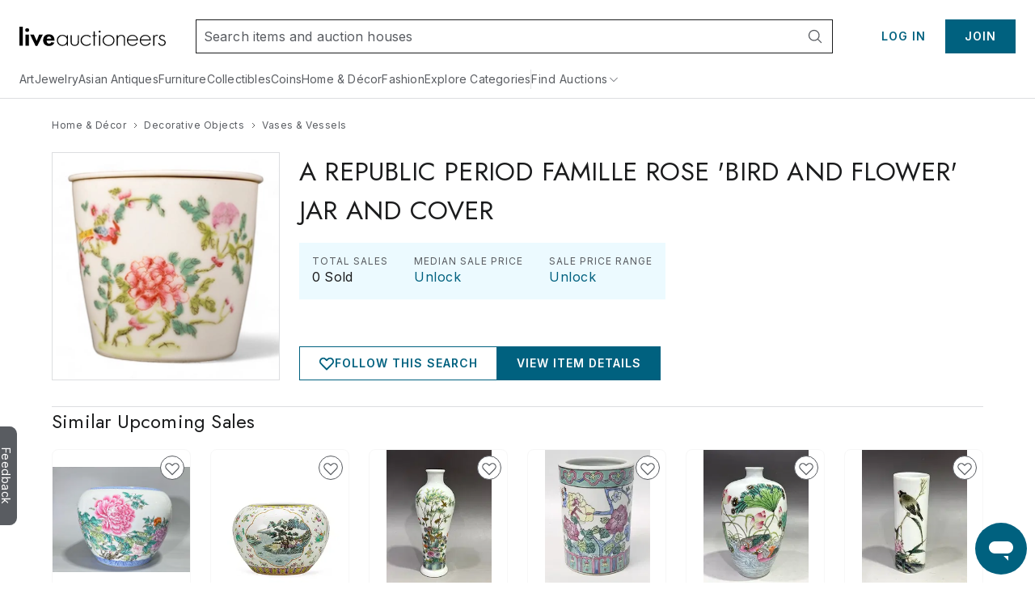

--- FILE ---
content_type: text/html;charset=UTF-8
request_url: https://www.liveauctioneers.com/price-result/a-republic-period-famille-rose-bird-and-flower-jar-and-cover/
body_size: 60978
content:
<!DOCTYPE html><html id="liveauctioneers" lang="en" translate="no"><head><link data-chunk="main" rel="preload" as="style" href="/dist/styles.4608062d8af65136.css">
<link data-chunk="main" rel="preload" as="script" href="/dist/styles.client.0c6d080859.js">
<link data-chunk="main" rel="preload" as="script" href="/dist/7693.client.85958bb43b.js">
<link data-chunk="main" rel="preload" as="script" href="/dist/4524.client.044c2db8bd.js">
<link data-chunk="main" rel="preload" as="script" href="/dist/5046.client.c6a0c9508d.js">
<link data-chunk="main" rel="preload" as="script" href="/dist/5487.client.63e7eec079.js">
<link data-chunk="main" rel="preload" as="script" href="/dist/3816.client.fc61343da2.js">
<link data-chunk="main" rel="preload" as="script" href="/dist/4915.client.a34bb3ec1e.js">
<link data-chunk="main" rel="preload" as="script" href="/dist/1623.client.b695d13284.js">
<link data-chunk="main" rel="preload" as="script" href="/dist/6218.client.07e4190069.js">
<link data-chunk="main" rel="preload" as="script" href="/dist/2922.client.f62dbe719b.js">
<link data-chunk="main" rel="preload" as="script" href="/dist/1181.client.a18eb284c3.js">
<link data-chunk="main" rel="preload" as="script" href="/dist/8655.client.8a19dc7b7d.js">
<link data-chunk="main" rel="preload" as="script" href="/dist/8301.client.1f62aa49ba.js">
<link data-chunk="main" rel="preload" as="script" href="/dist/4910.client.1fe755e7ed.js">
<link data-chunk="main" rel="preload" as="script" href="/dist/4403.client.f4f858b4f0.js">
<link data-chunk="main" rel="preload" as="script" href="/dist/8051.client.0008d734da.js">
<link data-chunk="main" rel="preload" as="script" href="/dist/8856.client.eed8b83bd4.js">
<link data-chunk="main" rel="preload" as="script" href="/dist/5954.client.339f9d7d7a.js">
<link data-chunk="main" rel="preload" as="script" href="/dist/9148.client.d152fb1011.js">
<link data-chunk="main" rel="preload" as="script" href="/dist/3808.client.63f84b5aa1.js">
<link data-chunk="main" rel="preload" as="script" href="/dist/7300.client.4d10319a4a.js">
<link data-chunk="main" rel="preload" as="script" href="/dist/375.client.6a006eb558.js">
<link data-chunk="main" rel="preload" as="script" href="/dist/865.client.e59d69a3f2.js">
<link data-chunk="main" rel="preload" as="script" href="/dist/47.client.7cae5e54bd.js">
<link data-chunk="main" rel="preload" as="script" href="/dist/9588.client.d2ded7126b.js">
<link data-chunk="main" rel="preload" as="script" href="/dist/2237.client.592aa0dadd.js">
<link data-chunk="main" rel="preload" as="script" href="/dist/6585.client.96889ec993.js">
<link data-chunk="main" rel="preload" as="script" href="/dist/4264.client.89129291f1.js">
<link data-chunk="main" rel="preload" as="script" href="/dist/8203.client.933d3398c2.js">
<link data-chunk="main" rel="preload" as="script" href="/dist/3750.client.aa504411ee.js">
<link data-chunk="main" rel="preload" as="script" href="/dist/4618.client.50903eab65.js">
<link data-chunk="main" rel="preload" as="script" href="/dist/8521.client.167aa00bc3.js">
<link data-chunk="main" rel="preload" as="script" href="/dist/main~0.client.67b63cc781.js">
<link data-chunk="main" rel="preload" as="script" href="/dist/main~1.client.f007b1a77d.js">
<link data-chunk="main" rel="preload" as="script" href="/dist/main~2.client.ed389806f9.js">
<link data-chunk="main" rel="preload" as="script" href="/dist/main~3.client.9b56b34b89.js">
<link data-chunk="main" rel="preload" as="script" href="/dist/main~4.client.a67faec1a2.js">
<link data-chunk="main" rel="preload" as="script" href="/dist/main~5.client.7341a3bc6d.js">
<link data-chunk="main" rel="preload" as="script" href="/dist/main~6.client.21e90b687d.js">
<link data-chunk="main" rel="preload" as="script" href="/dist/main~7.client.c4acea08ee.js">
<link data-chunk="main" rel="preload" as="script" href="/dist/main~8.client.e3b3a5dc8c.js">
<link data-chunk="main" rel="preload" as="script" href="/dist/main~9.client.aaa5b243a7.js">
<link data-chunk="main" rel="preload" as="script" href="/dist/main~10.client.6b555b201b.js">
<link data-chunk="pages-Item-ItemPageRefactored-ItemPageRefactored" rel="preload" as="script" href="/dist/2355.client.a2efd798df.js">
<link data-chunk="pages-Item-ItemPageRefactored-ItemPageRefactored" rel="preload" as="script" href="/dist/5198.client.59b0c9e68a.js">
<link data-chunk="pages-Item-ItemPageRefactored-ItemPageRefactored" rel="preload" as="script" href="/dist/6912.client.2304c6e5a1.js">
<link data-chunk="pages-Item-ItemPageRefactored-ItemPageRefactored" rel="preload" as="script" href="/dist/react-spring-lightbox.client.57be514f37.js">
<link data-chunk="pages-Item-ItemPageRefactored-ItemPageRefactored" rel="preload" as="script" href="/dist/3787.client.53962fe9df.js">
<link data-chunk="pages-Item-ItemPageRefactored-ItemPageRefactored" rel="preload" as="script" href="/dist/7112.client.8a130db049.js">
<link data-chunk="pages-Item-ItemPageRefactored-ItemPageRefactored" rel="preload" as="script" href="/dist/7206.client.51d7c70d32.js">
<link data-chunk="pages-Item-ItemPageRefactored-ItemPageRefactored" rel="preload" as="script" href="/dist/1838.client.b6b8b332b2.js">
<link data-chunk="pages-Item-ItemPageRefactored-ItemPageRefactored" rel="preload" as="script" href="/dist/1197.client.4162d26dcc.js">
<link data-chunk="pages-Item-ItemPageRefactored-ItemPageRefactored" rel="preload" as="script" href="/dist/3290.client.3ad3dc52b0.js">
<link data-chunk="pages-Item-ItemPageRefactored-ItemPageRefactored" rel="preload" as="script" href="/dist/9747.client.1d98ea4238.js">
<link data-chunk="pages-Item-ItemPageRefactored-ItemPageRefactored" rel="preload" as="script" href="/dist/5490.client.7dc0540999.js">
<link data-chunk="pages-Item-ItemPageRefactored-ItemPageRefactored" rel="preload" as="script" href="/dist/9329.client.a831cbfba6.js">
<link data-chunk="pages-Item-ItemPageRefactored-ItemPageRefactored" rel="preload" as="script" href="/dist/3842.client.2569624bf3.js">
<link data-chunk="pages-Item-ItemPageRefactored-ItemPageRefactored" rel="preload" as="script" href="/dist/984.client.aa48d142f2.js">
<link data-chunk="pages-Item-ItemPageRefactored-ItemPageRefactored" rel="preload" as="script" href="/dist/4733.client.099c49dda2.js">
<link data-chunk="pages-Item-ItemPageRefactored-ItemPageRefactored" rel="preload" as="script" href="/dist/2095.client.20b27e131b.js">
<link data-chunk="pages-Item-ItemPageRefactored-ItemPageRefactored" rel="preload" as="script" href="/dist/7976.client.cb98088ed1.js">
<link data-chunk="pages-Item-ItemPageRefactored-ItemPageRefactored" rel="preload" as="script" href="/dist/5196.client.0937df006d.js">
<link data-chunk="pages-Item-ItemPageRefactored-ItemPageRefactored" rel="preload" as="script" href="/dist/1318.client.458419a272.js">
<link data-chunk="pages-Item-ItemPageRefactored-ItemPageRefactored" rel="preload" as="script" href="/dist/6821.client.ee0dd1bf5b.js">
<link data-chunk="pages-Item-ItemPageRefactored-ItemPageRefactored" rel="preload" as="script" href="/dist/pages-Item-ItemPageRefactored-ItemPageRefactored.client.328556fc34.js">
<link data-chunk="OnTheHuntModal-OnTheHuntModal" rel="preload" as="script" href="/dist/OnTheHuntModal-OnTheHuntModal.client.201d344ff1.js">
<link data-chunk="pages-Item-PriceResultsPage-PriceResultsPage" rel="preload" as="script" href="/dist/8966.client.c0b9566b49.js">
<link data-chunk="pages-Item-PriceResultsPage-PriceResultsPage" rel="preload" as="script" href="/dist/pages-Item-PriceResultsPage-PriceResultsPage.client.0f2932314e.js">
<link data-chunk="pages-Search-CategorySearch-CategorySearchPageContainer" rel="preload" as="script" href="/dist/7028.client.038d231f0a.js">
<link data-chunk="pages-Search-CategorySearch-CategorySearchPageContainer" rel="preload" as="script" href="/dist/7700.client.db83d42ad0.js">
<link data-chunk="pages-Search-CategorySearch-CategorySearchPageContainer" rel="preload" as="script" href="/dist/5960.client.99e85c8495.js">
<link data-chunk="pages-Search-CategorySearch-CategorySearchPageContainer" rel="preload" as="script" href="/dist/2340.client.9819b6945f.js">
<link data-chunk="pages-Search-CategorySearch-CategorySearchPageContainer" rel="preload" as="script" href="/dist/3840.client.eb0359b64e.js">
<link data-chunk="pages-Search-CategorySearch-CategorySearchPageContainer" rel="preload" as="script" href="/dist/5602.client.a4af267b69.js">
<link data-chunk="pages-Search-CategorySearch-CategorySearchPageContainer" rel="preload" as="script" href="/dist/414.client.3d183740c5.js">
<link data-chunk="pages-Search-CategorySearch-CategorySearchPageContainer" rel="preload" as="script" href="/dist/4407.client.5f8c5589cd.js">
<link data-chunk="pages-Search-CategorySearch-CategorySearchPageContainer" rel="preload" as="script" href="/dist/pages-Search-CategorySearch-CategorySearchPageContainer.client.259b1f754a.js">
<link data-chunk="pages-NotFound-NotFound" rel="preload" as="script" href="/dist/pages-NotFound-NotFound.client.79ba8cb640.js">
<link data-chunk="pages-Home-HomePage" rel="preload" as="script" href="/dist/9488.client.bea36bd209.js">
<link data-chunk="pages-Home-HomePage" rel="preload" as="script" href="/dist/1045.client.a5affcf3da.js">
<link data-chunk="pages-Home-HomePage" rel="preload" as="script" href="/dist/pages-Home-HomePage.client.2d59fd575a.js">
<link data-chunk="pages-CheckoutATG-CheckoutPageATG" rel="preload" as="script" href="/dist/6097.client.3306acee1c.js">
<link data-chunk="pages-CheckoutATG-CheckoutPageATG" rel="preload" as="script" href="/dist/8458.client.5bbe157587.js">
<link data-chunk="pages-CheckoutATG-CheckoutPageATG" rel="preload" as="script" href="/dist/6932.client.fa3c2ca9da.js">
<link data-chunk="pages-CheckoutATG-CheckoutPageATG" rel="preload" as="script" href="/dist/8564.client.b0c1c05c60.js">
<link data-chunk="pages-CheckoutATG-CheckoutPageATG" rel="preload" as="script" href="/dist/1.client.0acf7761cd.js">
<link data-chunk="pages-CheckoutATG-CheckoutPageATG" rel="preload" as="script" href="/dist/pages-CheckoutATG-CheckoutPageATG.client.45995a9998.js">
<link data-chunk="pages-Catalog-CatalogPage" rel="preload" as="script" href="/dist/3418.client.8125b83dcb.js">
<link data-chunk="pages-Catalog-CatalogPage" rel="preload" as="script" href="/dist/6427.client.98c186bf75.js">
<link data-chunk="pages-Catalog-CatalogPage" rel="preload" as="script" href="/dist/pages-Catalog-CatalogPage.client.e081a239a3.js">
<link data-chunk="pages-AuthSSORedirectPage-AuthSSORedirectPage" rel="preload" as="script" href="/dist/pages-AuthSSORedirectPage-AuthSSORedirectPage.client.b6cf108ba0.js">
<link data-chunk="pages-SearchPageSimplified-SearchPageSimplified" rel="preload" as="script" href="/dist/pages-SearchPageSimplified-SearchPageSimplified.client.a13366f664.js">
<link data-chunk="pages-SellerDirectory-SellerDirectoryPage" rel="preload" as="script" href="/dist/3216.client.cd66a9778e.js">
<link data-chunk="pages-SellerDirectory-SellerDirectoryPage" rel="preload" as="script" href="/dist/pages-SellerDirectory-SellerDirectoryPage.client.fe8cf7fd5c.js">
<link data-chunk="pages-Ratings-RatingsPageContainer" rel="preload" as="script" href="/dist/8881.client.18ee9f3faf.js">
<link data-chunk="pages-Ratings-RatingsPageContainer" rel="preload" as="script" href="/dist/3198.client.3f7fbadc98.js">
<link data-chunk="pages-Ratings-RatingsPageContainer" rel="preload" as="script" href="/dist/pages-Ratings-RatingsPageContainer.client.7ec99c1d27.js">
<link data-chunk="pages-Seller-SellerPageContainer" rel="preload" as="script" href="/dist/1236.client.ea3f688034.js">
<link data-chunk="pages-Seller-SellerPageContainer" rel="preload" as="script" href="/dist/pages-Seller-SellerPageContainer.client.b7eba0ea93.js">
<link data-chunk="pages-MyItems-MyFavorites-MyFavoritesPage" rel="preload" as="script" href="/dist/4925.client.bd34de93fa.js">
<link data-chunk="pages-MyItems-MyFavorites-MyFavoritesPage" rel="preload" as="script" href="/dist/2520.client.92a0d5e37e.js">
<link data-chunk="pages-MyItems-MyFavorites-MyFavoritesPage" rel="preload" as="script" href="/dist/pages-MyItems-MyFavorites-MyFavoritesPage.client.f88ea05b6b.js">
<link data-chunk="pages-AuctionCalendar-AuctionCalendarPageContainer" rel="preload" as="script" href="/dist/4161.client.04f3d14134.js">
<link data-chunk="pages-AuctionCalendar-AuctionCalendarPageContainer" rel="preload" as="script" href="/dist/9399.client.cac53ea2aa.js">
<link data-chunk="pages-AuctionCalendar-AuctionCalendarPageContainer" rel="preload" as="script" href="/dist/1669.client.d4c7cf2e15.js">
<link data-chunk="pages-AuctionCalendar-AuctionCalendarPageContainer" rel="preload" as="script" href="/dist/pages-AuctionCalendar-AuctionCalendarPageContainer.client.9740e29354.js">
<link data-chunk="pages-Messages-MessengerPage" rel="preload" as="script" href="/dist/7236.client.6f062965bb.js">
<link data-chunk="pages-Messages-MessengerPage" rel="preload" as="script" href="/dist/6366.client.55581bf527.js">
<link data-chunk="pages-Messages-MessengerPage" rel="preload" as="script" href="/dist/4171.client.59c6eb339c.js">
<link data-chunk="pages-Messages-MessengerPage" rel="preload" as="script" href="/dist/9207.client.5340aa6961.js">
<link data-chunk="pages-Messages-MessengerPage" rel="preload" as="script" href="/dist/244.client.89eb67b515.js">
<link data-chunk="pages-Messages-MessengerPage" rel="preload" as="script" href="/dist/pages-Messages-MessengerPage.client.c039a98fc2.js">
<link data-chunk="pages-MyItems-MyBids-MyBidsPage" rel="preload" as="script" href="/dist/5025.client.35e938a2dc.js">
<link data-chunk="pages-MyItems-MyBids-MyBidsPage" rel="preload" as="script" href="/dist/pages-MyItems-MyBids-MyBidsPage.client.4a6e2fd4d5.js">
<link data-chunk="pages-PasswordReset-PasswordResetPageContainer" rel="preload" as="script" href="/dist/pages-PasswordReset-PasswordResetPageContainer.client.11fef4b68e.js">
<link data-chunk="pages-AuctionsNearMe-AuctionsNearMePageNew" rel="preload" as="script" href="/dist/9696.client.23d9e3f71e.js">
<link data-chunk="pages-AuctionsNearMe-AuctionsNearMePageNew" rel="preload" as="script" href="/dist/pages-AuctionsNearMe-AuctionsNearMePageNew.client.ee34a382ad.js">
<link data-chunk="pages-Storefront-StorefrontPageContainer" rel="preload" as="script" href="/dist/2397.client.a64daafb85.js">
<link data-chunk="pages-Storefront-StorefrontPageContainer" rel="preload" as="script" href="/dist/pages-Storefront-StorefrontPageContainer.client.c07239a25b.js">
<link data-chunk="pages-WonItems-WonItemsPageContainer" rel="preload" as="script" href="/dist/895.client.1b46197687.js">
<link data-chunk="pages-WonItems-WonItemsPageContainer" rel="preload" as="script" href="/dist/pages-WonItems-WonItemsPageContainer.client.4a7091a925.js">
<link data-chunk="pages-BiddingConsole-BiddingConsolePage" rel="preload" as="script" href="/dist/6361.client.21ad174a41.js">
<link data-chunk="pages-BiddingConsole-BiddingConsolePage" rel="preload" as="script" href="/dist/4377.client.be333523c6.js">
<link data-chunk="pages-BiddingConsole-BiddingConsolePage" rel="preload" as="script" href="/dist/9999.client.8d66dd35b4.js">
<link data-chunk="pages-BiddingConsole-BiddingConsolePage" rel="preload" as="script" href="/dist/5971.client.3bdfd1af11.js">
<link data-chunk="pages-BiddingConsole-BiddingConsolePage" rel="preload" as="script" href="/dist/2183.client.1a414a3cfa.js">
<link data-chunk="pages-BiddingConsole-BiddingConsolePage" rel="preload" as="script" href="/dist/3197.client.58ad34609a.js">
<link data-chunk="pages-BiddingConsole-BiddingConsolePage" rel="preload" as="script" href="/dist/4850.client.e996ef02ab.js">
<link data-chunk="pages-BiddingConsole-BiddingConsolePage" rel="preload" as="script" href="/dist/3350.client.85ee6f2765.js">
<link data-chunk="pages-BiddingConsole-BiddingConsolePage" rel="preload" as="script" href="/dist/pages-BiddingConsole-BiddingConsolePage.client.4406cffa45.js">
<link data-chunk="pages-Cookie-CookiePolicyPage" rel="preload" as="script" href="/dist/pages-Cookie-CookiePolicyPage.client.6d045492af.js">
<link data-chunk="pages-LoginRedirect-LoginRedirectPage" rel="preload" as="script" href="/dist/pages-LoginRedirect-LoginRedirectPage.client.7023aee4cd.js">
<link data-chunk="pages-Discover-DiscoverPage" rel="preload" as="script" href="/dist/537.client.9f6e7ffd3e.js">
<link data-chunk="pages-Discover-DiscoverPage" rel="preload" as="script" href="/dist/pages-Discover-DiscoverPage.client.9115124457.js">
<link data-chunk="TaxExempt-TaxExemptModal" rel="preload" as="script" href="/dist/TaxExempt-TaxExemptModal.client.56747e538b.js">
<link data-chunk="pages-AboutUs-AboutUsPage" rel="preload" as="script" href="/dist/pages-AboutUs-AboutUsPage.client.8a4352356c.js">
<link data-chunk="pages-HowAuctionsWork-HowAuctionsWorkPage" rel="preload" as="script" href="/dist/9258.client.499c58f550.js">
<link data-chunk="pages-HowAuctionsWork-HowAuctionsWorkPage" rel="preload" as="script" href="/dist/pages-HowAuctionsWork-HowAuctionsWorkPage.client.798a3580bd.js">
<link data-chunk="pages-FeaturedCatalogs-FeaturedCatalogsPage" rel="preload" as="script" href="/dist/pages-FeaturedCatalogs-FeaturedCatalogsPage.client.0dd9d3ad06.js">
<link data-chunk="pages-DiscoverCategories-DiscoverCategories" rel="preload" as="script" href="/dist/pages-DiscoverCategories-DiscoverCategories.client.521d42c413.js">
<link data-chunk="pages-SellerReviews-SellerReviewsPage" rel="preload" as="script" href="/dist/pages-SellerReviews-SellerReviewsPage.client.7fa90ede1f.js">
<link data-chunk="pages-Notifications-NotificationsPage" rel="preload" as="script" href="/dist/4950.client.75c88421ea.js">
<link data-chunk="pages-Notifications-NotificationsPage" rel="preload" as="script" href="/dist/pages-Notifications-NotificationsPage.client.00ed239783.js">
<link data-chunk="pages-AuctionResults-AuctionResultsPage" rel="preload" as="script" href="/dist/pages-AuctionResults-AuctionResultsPage.client.4e15bdb380.js">
<link data-chunk="pages-RecentItems-RecentItemsPage" rel="preload" as="script" href="/dist/1537.client.0d50874176.js">
<link data-chunk="pages-RecentItems-RecentItemsPage" rel="preload" as="script" href="/dist/pages-RecentItems-RecentItemsPage.client.6a532829fb.js"><meta charSet="utf-8"/><meta content="width=device-width, initial-scale=1" name="viewport"/><script async="" data-cbid="c077ba95-3c08-4745-a846-e413945b01d4" id="Cookiebot" src="https://consent.cookiebot.com/uc.js"></script><link href="https://fonts.googleapis.com" rel="preconnect"/><link crossorigin="anonymous" href="https://fonts.gstatic.com" rel="preconnect"/><link href="https://item-api-prod.liveauctioneers.com" rel="preconnect"/><link href="https://mainhost-prod.liveauctioneers.com" rel="preconnect"/><link href="https://dante-prod.liveauctioneers.com" rel="preconnect"/><link href="https://telegram-prod.liveauctioneers.com" rel="preconnect"/><link href="https://api-prod.liveauctioneers.com" rel="preconnect"/><link href="https://api.liveauctioneers.com" rel="preconnect"/><link href="https://api.sail-personalize.com" rel="preconnect"/><link href="https://s3.amazonaws.com" rel="preconnect"/><link href="https://static.criteo.net" rel="preconnect"/><link href="https://www.google-analytics.com" rel="preconnect"/><link href="https://ps.pndsn.com" rel="preconnect"/><link href="https://cdn.lr-ingest.io" rel="preconnect"/><link href="https://p1.liveauctioneers.com" rel="preconnect"/><link href="https://images.liveauctioneers.com" rel="preconnect"/><link href="https://api.sail-track.com" rel="dns-prefetch"/><link href="https://api.segment.io" rel="dns-prefetch"/><link href="https://cdn.segment.com" rel="dns-prefetch"/><link href="https://www.googletagmanager.com" rel="dns-prefetch"/><meta content="text/html; charset=UTF-8" http-equiv="content-type"/><meta content="OIowEFHsSqgGhV2lREsoKPEN6Q3CjX0z504_iucBf5M" name="google-site-verification"/><meta content="yes" name="mobile-web-app-capable"/><meta content="yes" name="apple-mobile-web-app-capable"/><meta content="black" name="apple-mobile-web-app-status-bar-style"/><meta content="LiveAuctioneers" name="application-name"/><meta content="LiveAuctioneers" name="apple-mobile-web-app-title"/><style id="fontawesome-ssr-styles"></style><style data-styled="" data-styled-version="6.1.15">html{-webkit-font-smoothing:antialiased;-moz-osx-font-smoothing:grayscale;}/*!sc*/
body{margin:0;}/*!sc*/
main{display:block;}/*!sc*/
a{background-color:transparent;}/*!sc*/
img{border-style:none;}/*!sc*/
button,input,optgroup,select,textarea{font-family:inherit;font-size:100%;line-height:1.15;margin:0;}/*!sc*/
button,input{overflow:visible;}/*!sc*/
button,select{text-transform:none;}/*!sc*/
button,[type="button"],[type="reset"],[type="submit"]{-webkit-appearance:button;}/*!sc*/
button::-moz-focus-inner,[type="button"]::-moz-focus-inner,[type="reset"]::-moz-focus-inner,[type="submit"]::-moz-focus-inner{border-style:none;padding:0;}/*!sc*/
button:-moz-focusring,[type="button"]:-moz-focusring,[type="reset"]:-moz-focusring,[type="submit"]:-moz-focusring{outline:1px dotted ButtonText;}/*!sc*/
fieldset{padding:0.35em 0.75em 0.625em;}/*!sc*/
legend{box-sizing:border-box;color:inherit;display:table;max-width:100%;padding:0;white-space:normal;}/*!sc*/
progress{vertical-align:baseline;}/*!sc*/
textarea{overflow:auto;}/*!sc*/
[type="checkbox"],[type="radio"]{box-sizing:border-box;padding:0;}/*!sc*/
[type="number"]::-webkit-inner-spin-button,[type="number"]::-webkit-outer-spin-button{height:auto;}/*!sc*/
[type="search"]{-webkit-appearance:textfield;outline-offset:-2px;}/*!sc*/
[type="search"]::-webkit-search-decoration{-webkit-appearance:none;}/*!sc*/
::-webkit-file-upload-button{-webkit-appearance:button;font:inherit;}/*!sc*/
details{display:block;}/*!sc*/
summary{display:list-item;}/*!sc*/
*,::before,::after{box-sizing:border-box;}/*!sc*/
data-styled.g2[id="sc-global-eqQvYd1"]{content:"sc-global-eqQvYd1,"}/*!sc*/
.ZgTme{font-family:Inter;font-weight:600;font-size:16px;letter-spacing:0.5px;line-height:24px;color:#211614;color:#211614;}/*!sc*/
data-styled.g7[id="sc-jbAkgO"]{content:"ZgTme,"}/*!sc*/
.dhCgtn{font-family:Inter;font-weight:400;font-size:12px;letter-spacing:0.5px;line-height:18px;color:#595c61;}/*!sc*/
data-styled.g13[id="sc-jUkaYT"]{content:"dhCgtn,"}/*!sc*/
.eTymiY{height:14px;width:14px;min-height:14px;min-width:14px;max-height:14px;max-width:14px;}/*!sc*/
data-styled.g14[id="sc-deSjom"]{content:"eTymiY,"}/*!sc*/
.dZJVpf{color:#00617f;cursor:pointer;text-decoration:underline;}/*!sc*/
.dZJVpf:hover{color:#0097ba;}/*!sc*/
@media print{.dZJVpf a[href]::after{content:none!important;}}/*!sc*/
data-styled.g69[id="sc-fcddXt"]{content:"dZJVpf,"}/*!sc*/
.bOYbCb{height:100%;width:100%;position:relative;}/*!sc*/
@media print{.bOYbCb{overflow:initial;}}/*!sc*/
data-styled.g79[id="AppJSX__StyledApp-sc-97fac373-0"]{content:"bOYbCb,"}/*!sc*/
.Skiul{height:100%;}/*!sc*/
@media (min-width:1241px){.Skiul{margin:0 auto;}}/*!sc*/
@media print{.Skiul{width:100%;height:100%;position:absolute;top:0;bottom:0;margin:auto;margin-top:0!important;}}/*!sc*/
data-styled.g80[id="AppJSX__StyledAppContent-sc-97fac373-1"]{content:"Skiul,"}/*!sc*/
.eSJvXj{background-color:#595c61;border-top-left-radius:9px;border-top-right-radius:9px;bottom:118px;color:#fff;cursor:pointer;height:28px;position:fixed;left:-54px;text-align:center;text-decoration:none;transform:rotate(90deg);transition:all 100ms ease-in-out;width:122px;z-index:1000;font-family:Inter;font-weight:400;padding-top:3px;padding-bottom:8px;border:none;font-size:14px;}/*!sc*/
.eSJvXj:hover{left:-47px;}/*!sc*/
@media print{.eSJvXj{display:none;}}/*!sc*/
data-styled.g105[id="sc-jqGXpJ"]{content:"eSJvXj,"}/*!sc*/
.cAixMt{display:inline-flex;align-items:center;}/*!sc*/
data-styled.g126[id="FormattedCurrency__StyledFormattedCurrency-sc-f434012a-0"]{content:"cAixMt,"}/*!sc*/
.yVKAf{margin-left:7px;}/*!sc*/
data-styled.g127[id="FormattedCurrency__StyledFormattedPreferredCurrency-sc-f434012a-1"]{content:"yVKAf,"}/*!sc*/
.boUHcb{color:#211614;display:flex;align-items:flex-start;}/*!sc*/
data-styled.g309[id="ItemCardPriceRow__StyledPriceLinkText-sc-5dea7e7f-1"]{content:"boUHcb,"}/*!sc*/
.jtnyIk{cursor:pointer;display:block;width:100%;height:100%;}/*!sc*/
data-styled.g311[id="ItemCardImage__ContainerLink-sc-77a09a22-0"]{content:"jtnyIk,"}/*!sc*/
.ilile{object-fit:contain;max-height:100%;max-width:100%;height:100%;width:100%;}/*!sc*/
data-styled.g312[id="ItemCardImage__StyledImage-sc-77a09a22-1"]{content:"ilile,"}/*!sc*/
.laVtPS{height:100%;width:100%;display:flex;align-items:center;justify-content:center;}/*!sc*/
@media (max-width:768px){.laVtPS{height:100%;width:100%;}}/*!sc*/
data-styled.g313[id="ItemCardImage__ItemCardImageContainer-sc-77a09a22-2"]{content:"laVtPS,"}/*!sc*/
.dA-dVDq{flex:0 0 auto;display:inline-flex;justify-content:center;align-items:center;position:relative;height:18px;}/*!sc*/
data-styled.g319[id="sc-eiMiIz"]{content:"dA-dVDq,"}/*!sc*/
.UvYSE{text-decoration:none;display:inline-flex;justify-content:center;align-items:center;height:18px;}/*!sc*/
.UvYSE:hover{text-decoration:underline;}/*!sc*/
.UvYSE:hover span{color:#0097ba;}/*!sc*/
data-styled.g320[id="sc-fPEQgO"]{content:"UvYSE,"}/*!sc*/
.ejRLIY{display:flex;flex-direction:row;align-items:center;justify-content:flex-start;height:18px;}/*!sc*/
data-styled.g321[id="sc-kqXUvJ"]{content:"ejRLIY,"}/*!sc*/
.kNEeMc{margin:0 4px;width:14px;height:14px;flex:0 0 14px;}/*!sc*/
data-styled.g322[id="sc-IuSvc"]{content:"kNEeMc,"}/*!sc*/
.dUqgsS{margin:32px auto;width:calc(100% - 40px);max-width:1240px;}/*!sc*/
data-styled.g323[id="BreadcrumbWrapper__StyledBreadcrumbs-sc-329a14bd-0"]{content:"dUqgsS,"}/*!sc*/
</style><link data-chunk="main" rel="stylesheet" href="/dist/styles.4608062d8af65136.css" media="screen, print" type="text/css"/><script type="text/javascript">function generateUUID() { return "xxxxxxxx-xxxx-4xxx-yxxx-xxxxxxxxxxxx".replace(/[xy]/g, function (c) { var r = Math.random() * 16 | 0, v = c == "x" ? r : (r & 0x3 | 0x8); return v.toString(16); }); } (function () { function setSessionIdCookie() { var session_id = document.cookie.split(";").map(function (x) { return x.trim().split(/(=)/); }).reduce(function (a, b) { a[b[0]] = a[b[0]] ? a[b[0]] + ", " + b.slice(2).join("") : b.slice(2).join(""); return a; }, {})["_session_id"]; if (!session_id) { session_id = generateUUID(); var domain = window.location.hostname.split(".").splice(1, 2).join("."); document.cookie = "_session_id=" + session_id + "; domain=" + domain + "; path=/; secure"; } }  if (window.attachEvent) { window.attachEvent("onload", setSessionIdCookie); } else if (window.addEventListener) { window.addEventListener("load", setSessionIdCookie, false); } else { document.addEventListener("load", setSessionIdCookie, false); } })();</script><script defer="" src="https://ak.sail-horizon.com/spm/spm.v1.min.js"></script><script type="text/javascript">(function(c,l,a,r,i,t,y){ c[a]=c[a]||function(){(c[a].q=c[a].q||[]).push(arguments)}; t=l.createElement(r);t.async=1;t.src="https://www.clarity.ms/tag/"+i; y=l.getElementsByTagName(r)[0];y.parentNode.insertBefore(t,y); })(window, document, "clarity", "script", "otvdbb7ca8");</script><script type="text/javascript">if (typeof fbq === 'undefined') { !function(f,b,e,v,n,t,s) {if(f.fbq)return;n=f.fbq=function(){n.callMethod? n.callMethod.apply(n,arguments):n.queue.push(arguments)}; if(!f._fbq)f._fbq=n;n.push=n;n.loaded=!0;n.version='2.0'; n.queue=[];t=b.createElement(e);t.async=!0; t.src=v;s=b.getElementsByTagName(e)[0]; s.parentNode.insertBefore(t,s)}(window, document,'script', 'https://connect.facebook.net/en_US/fbevents.js'); fbq('init', 992512390846699); }</script><noscript><img height="1" src="https://www.facebook.com/tr?id=992512390846699&amp;ev=PageView&amp;noscript=1" style="display:none" width="1"/></noscript><title data-rh="true">A Republic Period Famille Rose &#x27;bird And Flower&#x27; Jar And Cover</title><meta data-rh="true" content="#0097ba" name="msapplication-TileColor"/><meta data-rh="true" content="#0097ba" name="theme-color"/><meta data-rh="true" content="en_US" property="og:locale"/><meta data-rh="true" content="website" property="og:type"/><meta data-rh="true" content="US" name="twitter:app:country"/><meta data-rh="true" content="com.liveauctioneers.and" name="twitter:app:id:googleplay"/><meta data-rh="true" content="321243082" name="twitter:app:id:ipad"/><meta data-rh="true" content="321243082" name="twitter:app:id:iphone"/><meta data-rh="true" content="LiveAuctioneers" name="twitter:app:name:googleplay"/><meta data-rh="true" content="LiveAuctioneers" name="twitter:app:name:ipad"/><meta data-rh="true" content="LiveAuctioneers" name="twitter:app:name:iphone"/><meta data-rh="true" content="https://play.google.com/store/apps/details?id=com.liveauctioneers.and" name="twitter:app:url:googleplay"/><meta data-rh="true" content="https://itunes.apple.com/us/app/live-auctions/id321243082" name="twitter:app:url:ipad"/><meta data-rh="true" content="https://itunes.apple.com/us/app/live-auctions/id321243082" name="twitter:app:url:iphone"/><meta data-rh="true" content="summary_large_image" name="twitter:card"/><meta data-rh="true" content="liveauctioneers.com" name="twitter:domain"/><meta data-rh="true" content="@liveauctioneers" name="twitter:site"/><meta data-rh="true" content="REPUBLIC PERIOD 3 1/8 in. (8 cm.) high x 3 3/8 in. (8.5 cm.) diam. 民國 粉彩花鳥蓋缸." name="description"/><meta data-rh="true" content="REPUBLIC PERIOD 3 1/8 in. (8 cm.) high x 3 3/8 in. (8.5 cm.) diam. 民國 粉彩花鳥蓋缸." property="og:description"/><meta data-rh="true" content="A Republic Period Famille Rose &#x27;bird And Flower&#x27; Jar And Cover" property="og:title"/><meta data-rh="true" content="https://www.liveauctioneers.com/c/decorative-objects/26444/" property="og:url"/><meta data-rh="true" content="https://p1.liveauctioneers.com/9019/331428/178835384_1_x.jpg?height=512&amp;quality=70&amp;version=1717961236" property="og:image"/><meta data-rh="true" content="https://p1.liveauctioneers.com/9019/331428/178835384_1_x.jpg?height=512&amp;quality=70&amp;version=1717961236" property="og:image:secure_url"/><meta data-rh="true" content="REPUBLIC PERIOD 3 1/8 in. (8 cm.) high x 3 3/8 in. (8.5 cm.) diam. 民國 粉彩花鳥蓋缸." name="twitter:description"/><meta data-rh="true" content="A Republic Period Famille Rose &#x27;bird And Flower&#x27; Jar And Cover" name="twitter:title"/><meta data-rh="true" content="https://p1.liveauctioneers.com/9019/331428/178835384_1_x.jpg?height=512&amp;quality=70&amp;version=1717961236" name="twitter:image"/><meta data-rh="true" property="og:image:height"/><meta data-rh="true" property="og:image:width"/><meta data-rh="true" content="LiveAuctioneers" property="og:site_name"/><link data-rh="true" href="https://www.liveauctioneers.com/price-result/a-republic-period-famille-rose-bird-and-flower-jar-and-cover/" hrefLang="en" rel="alternate"/><link data-rh="true" href="https://www.liveauctioneers.com/en-gb/price-result/a-republic-period-famille-rose-bird-and-flower-jar-and-cover/" hrefLang="en-gb" rel="alternate"/><link data-rh="true" href="https://www.liveauctioneers.com/price-result/a-republic-period-famille-rose-bird-and-flower-jar-and-cover/" hrefLang="x-default" rel="alternate"/><link data-rh="true" href="/public-assets/apple-touch-icon.png" rel="apple-touch-icon" sizes="180x180"/><link data-rh="true" href="/public-assets/favicon-32x32.png" rel="icon" sizes="32x32" type="image/png"/><link data-rh="true" href="/public-assets/favicon-16x16.png" rel="icon" sizes="16x16" type="image/png"/><link data-rh="true" href="/public-assets/site.webmanifest" rel="manifest"/><link data-rh="true" href="https://www.liveauctioneers.com/c/decorative-objects/26444/" rel="canonical"/><link data-rh="true" as="image" href="https://p1.liveauctioneers.com/9019/331428/178835384_1_x.jpg?height=282&amp;quality=95&amp;sharpen=true&amp;version=1717961236&amp;width=282" rel="preload"/><script data-rh="true" type="application/ld+json">{"@context":"https://schema.org","@type":"BreadcrumbList","itemListElement":[{"@type":"ListItem","item":{"@id":"https://www.liveauctioneers.com","name":"Home"},"position":0},{"@type":"ListItem","item":{"@id":"https://www.liveauctioneers.com/c/home-and-decor/5/","name":"Home & Décor"},"position":1},{"@type":"ListItem","item":{"@id":"https://www.liveauctioneers.com/c/decorative-objects/26444/","name":"Decorative Objects"},"position":2},{"@type":"ListItem","item":{"@id":"https://www.liveauctioneers.com/c/vases-and-vessels/87/","name":"Vases & Vessels"},"position":3},{"@type":"ListItem","item":{"@id":"https://www.liveauctioneers.com/price-result/a-republic-period-famille-rose-bird-and-flower-jar-and-cover/","name":"A Republic Period Famille Rose 'bird And Flower' Jar And Cover"},"position":4}]}</script><script data-rh="true" type="application/ld+json">{"@context":"https://schema.org","@type":"ItemList","itemListElement":[{"@type":"ListItem","item":{"@type":"Product","description":"Republic of China Period, Famille Rose Floral and Bird Pattern Hexagonal Pot, 11x12cm Provenance:Mrs.Jennifer , Minneapolis, Minnesota. Collected by her late husband. Our dedicated team expertly handl","image":{"@type":"ImageObject","author":{"@type":"Organization","name":"LiveAuctioneers","url":"https://www.liveauctioneers.com"},"contentUrl":"https://p1.liveauctioneers.com/7990/405074/225048944_1_x.jpg?height=512&quality=70&version=1769660801","copyrightHolder":"LiveAuctioneers","copyrightNotice":"LiveAuctioneers","creator":{"@type":"Organization","name":"LiveAuctioneers","url":"https://www.liveauctioneers.com"},"creditText":"FCL","description":"Republic of China Period, Famille Rose Floral and Bird Pattern Hexagonal Pot, 11x12cm Provenance:Mrs.Jennifer , Minneapolis, Minnesota. Collected by her late husband. Our dedicated team expertly handl","fileFormat":"image/jpeg","height":282,"mainEntityOfPage":"https://www.liveauctioneers.com/item/225048944_republic-of-china-period-famille-rose-flower-and-bird-pattern-hexagonal-pot-oakville-ontario","name":"Republic of China Period Famille Rose Flower and Bird Pattern Hexagonal Pot main image","representativeOfPage":true,"sourceOrganization":"LiveAuctioneers","thumbnailUrl":"https://p1.liveauctioneers.com/7990/405074/225048944_1_x.jpg?height=512&quality=70&version=1769660801","uploadDate":"2024-06-29","URL":"https://p1.liveauctioneers.com/7990/405074/225048944_1_x.jpg?height=512&quality=70&version=1769660801","width":282},"name":"Republic of China Period Famille Rose Flower and Bird Pattern Hexagonal Pot","offers":{"@type":"Offer","availability":"https://schema.org/InStock","price":"600","priceCurrency":"USD","seller":{"@type":"Organization","name":"FCL","url":"https://www.liveauctioneers.com/auctioneer/7990//"},"url":"https://www.liveauctioneers.com/item/225048944_republic-of-china-period-famille-rose-flower-and-bird-pattern-hexagonal-pot-oakville-ontario","validFrom":"2024-06-29","validThrough":"2026-01-31"},"organization":{"@context":"https://schema.org","@type":"Organization","aggregateRating":{"@type":"AggregateRating","bestRating":5,"ratingValue":"4.2","reviewCount":3,"worstRating":1},"name":"FCL","review":[{"@type":"Review","author":{"@type":"Organization","name":"LiveAuctioneers"},"reviewRating":{"@type":"Rating","bestRating":5,"ratingValue":"4.2","worstRating":1}}],"url":"https://www.liveauctioneers.com/seller/7990"},"sku":"225048944"},"position":1},{"@type":"ListItem","item":{"@type":"Product","description":"Republic of China Period, Famille Rose Floral and Bird Pattern Hexagonal Pot, 12x13cm Provenance:Mrs.Jennifer , Minneapolis, Minnesota. Collected by her late husband. Our dedicated team expertly handl","image":{"@type":"ImageObject","author":{"@type":"Organization","name":"LiveAuctioneers","url":"https://www.liveauctioneers.com"},"contentUrl":"https://p1.liveauctioneers.com/7990/405074/225048945_1_x.jpg?height=512&quality=70&version=1769660801","copyrightHolder":"LiveAuctioneers","copyrightNotice":"LiveAuctioneers","creator":{"@type":"Organization","name":"LiveAuctioneers","url":"https://www.liveauctioneers.com"},"creditText":"FCL","description":"Republic of China Period, Famille Rose Floral and Bird Pattern Hexagonal Pot, 12x13cm Provenance:Mrs.Jennifer , Minneapolis, Minnesota. Collected by her late husband. Our dedicated team expertly handl","fileFormat":"image/jpeg","height":282,"mainEntityOfPage":"https://www.liveauctioneers.com/item/225048945_republic-of-china-period-famille-rose-flower-and-bird-pattern-hexagonal-pot-oakville-ontario","name":"Republic of China Period Famille Rose Flower and Bird Pattern Hexagonal Pot main image","representativeOfPage":true,"sourceOrganization":"LiveAuctioneers","thumbnailUrl":"https://p1.liveauctioneers.com/7990/405074/225048945_1_x.jpg?height=512&quality=70&version=1769660801","uploadDate":"2024-06-29","URL":"https://p1.liveauctioneers.com/7990/405074/225048945_1_x.jpg?height=512&quality=70&version=1769660801","width":282},"name":"Republic of China Period Famille Rose Flower and Bird Pattern Hexagonal Pot","offers":{"@type":"Offer","availability":"https://schema.org/InStock","price":"600","priceCurrency":"USD","seller":{"@type":"Organization","name":"FCL","url":"https://www.liveauctioneers.com/auctioneer/7990//"},"url":"https://www.liveauctioneers.com/item/225048945_republic-of-china-period-famille-rose-flower-and-bird-pattern-hexagonal-pot-oakville-ontario","validFrom":"2024-06-29","validThrough":"2026-01-31"},"organization":{"@context":"https://schema.org","@type":"Organization","aggregateRating":{"@type":"AggregateRating","bestRating":5,"ratingValue":"4.2","reviewCount":3,"worstRating":1},"name":"FCL","review":[{"@type":"Review","author":{"@type":"Organization","name":"LiveAuctioneers"},"reviewRating":{"@type":"Rating","bestRating":5,"ratingValue":"4.2","worstRating":1}}],"url":"https://www.liveauctioneers.com/seller/7990"},"sku":"225048945"},"position":2},{"@type":"ListItem","item":{"@type":"Product","description":"An Exquisite Ruby Red-Glazed Famille-Rose Flower and Bird Pattern Jar with Cover,with poem,Qing Dynasty,China,Qianlong Six-character Mark,Size:12.3inx5in 胭脂红粉彩഑","image":{"@type":"ImageObject","author":{"@type":"Organization","name":"LiveAuctioneers","url":"https://www.liveauctioneers.com"},"contentUrl":"https://p1.liveauctioneers.com/10344/405346/225124169_1_x.jpg?height=512&quality=70&version=1769806206","copyrightHolder":"LiveAuctioneers","copyrightNotice":"LiveAuctioneers","creator":{"@type":"Organization","name":"LiveAuctioneers","url":"https://www.liveauctioneers.com"},"creditText":"harbor auction inc","description":"An Exquisite Ruby Red-Glazed Famille-Rose Flower and Bird Pattern Jar with Cover,with poem,Qing Dynasty,China,Qianlong Six-character Mark,Size:12.3inx5in 胭脂红粉彩഑","fileFormat":"image/jpeg","height":282,"mainEntityOfPage":"https://www.liveauctioneers.com/item/225124169_an-exquisite-ruby-red-glazed-famille-rose-flower-and-bird-pattern-jar-with-cover-with-poem-corona-ca","name":"An Exquisite Ruby Red-Glazed Famille-Rose Flower and Bird Pattern Jar with Cover,with poem main image","representativeOfPage":true,"sourceOrganization":"LiveAuctioneers","thumbnailUrl":"https://p1.liveauctioneers.com/10344/405346/225124169_1_x.jpg?height=512&quality=70&version=1769806206","uploadDate":"2024-06-29","URL":"https://p1.liveauctioneers.com/10344/405346/225124169_1_x.jpg?height=512&quality=70&version=1769806206","width":282},"name":"An Exquisite Ruby Red-Glazed Famille-Rose Flower and Bird Pattern Jar with Cover,with poem","offers":{"@type":"Offer","availability":"https://schema.org/InStock","price":"100","priceCurrency":"USD","seller":{"@type":"Organization","name":"harbor auction inc","url":"https://www.liveauctioneers.com/auctioneer/10344//"},"url":"https://www.liveauctioneers.com/item/225124169_an-exquisite-ruby-red-glazed-famille-rose-flower-and-bird-pattern-jar-with-cover-with-poem-corona-ca","validFrom":"2024-06-29","validThrough":"2026-01-31"},"organization":{"@context":"https://schema.org","@type":"Organization","aggregateRating":{"@type":"AggregateRating","bestRating":5,"ratingValue":"4.4","reviewCount":3,"worstRating":1},"name":"harbor auction inc","review":[{"@type":"Review","author":{"@type":"Organization","name":"LiveAuctioneers"},"reviewRating":{"@type":"Rating","bestRating":5,"ratingValue":"4.4","worstRating":1}}],"url":"https://www.liveauctioneers.com/seller/10344"},"sku":"225124169"},"position":3},{"@type":"ListItem","item":{"@type":"Product","description":"A Huge Famille-Rose Flower and Bird Pattern Cover Jar,Qing Dynasty, China,Yongzheng Six-character Mark,Size:16.1inx9.8in 粉彩花鸟纹盖罐,中国଀","image":{"@type":"ImageObject","author":{"@type":"Organization","name":"LiveAuctioneers","url":"https://www.liveauctioneers.com"},"contentUrl":"https://p1.liveauctioneers.com/10344/405084/224943218_1_x.jpg?height=512&quality=70&version=1769627238","copyrightHolder":"LiveAuctioneers","copyrightNotice":"LiveAuctioneers","creator":{"@type":"Organization","name":"LiveAuctioneers","url":"https://www.liveauctioneers.com"},"creditText":"harbor auction inc","description":"A Huge Famille-Rose Flower and Bird Pattern Cover Jar,Qing Dynasty, China,Yongzheng Six-character Mark,Size:16.1inx9.8in 粉彩花鸟纹盖罐,中国଀","fileFormat":"image/jpeg","height":282,"mainEntityOfPage":"https://www.liveauctioneers.com/item/224943218_a-huge-famille-rose-flower-and-bird-pattern-cover-jar-corona-ca","name":"A Huge Famille-Rose Flower and Bird Pattern Cover Jar main image","representativeOfPage":true,"sourceOrganization":"LiveAuctioneers","thumbnailUrl":"https://p1.liveauctioneers.com/10344/405084/224943218_1_x.jpg?height=512&quality=70&version=1769627238","uploadDate":"2024-06-29","URL":"https://p1.liveauctioneers.com/10344/405084/224943218_1_x.jpg?height=512&quality=70&version=1769627238","width":282},"name":"A Huge Famille-Rose Flower and Bird Pattern Cover Jar","offers":{"@type":"Offer","availability":"https://schema.org/InStock","price":"100","priceCurrency":"USD","seller":{"@type":"Organization","name":"harbor auction inc","url":"https://www.liveauctioneers.com/auctioneer/10344//"},"url":"https://www.liveauctioneers.com/item/224943218_a-huge-famille-rose-flower-and-bird-pattern-cover-jar-corona-ca","validFrom":"2024-06-29","validThrough":"2026-01-31"},"organization":{"@context":"https://schema.org","@type":"Organization","aggregateRating":{"@type":"AggregateRating","bestRating":5,"ratingValue":"4.4","reviewCount":3,"worstRating":1},"name":"harbor auction inc","review":[{"@type":"Review","author":{"@type":"Organization","name":"LiveAuctioneers"},"reviewRating":{"@type":"Rating","bestRating":5,"ratingValue":"4.4","worstRating":1}}],"url":"https://www.liveauctioneers.com/seller/10344"},"sku":"224943218"},"position":4},{"@type":"ListItem","item":{"@type":"Product","description":"Republic Period; High: 0.8; 0.8; 0.6; 0.6 inch; Diameter: 1.4; 1.4; 1.2; 1.2 inch;","image":{"@type":"ImageObject","author":{"@type":"Organization","name":"LiveAuctioneers","url":"https://www.liveauctioneers.com"},"contentUrl":"https://p1.liveauctioneers.com/1998/403190/223842484_1_x.jpg?height=512&quality=70&version=1768171402","copyrightHolder":"LiveAuctioneers","copyrightNotice":"LiveAuctioneers","creator":{"@type":"Organization","name":"LiveAuctioneers","url":"https://www.liveauctioneers.com"},"creditText":"William's Auctions, LLC","description":"Republic Period; High: 0.8; 0.8; 0.6; 0.6 inch; Diameter: 1.4; 1.4; 1.2; 1.2 inch;","fileFormat":"image/jpeg","height":282,"mainEntityOfPage":"https://www.liveauctioneers.com/item/223842484_famille-rose-floral-and-bird-food-jars-4-pieces-flushing-ny","name":"FAMILLE ROSE FLORAL AND BIRD FOOD JARS (4 PIECES) main image","representativeOfPage":true,"sourceOrganization":"LiveAuctioneers","thumbnailUrl":"https://p1.liveauctioneers.com/1998/403190/223842484_1_x.jpg?height=512&quality=70&version=1768171402","uploadDate":"2024-06-29","URL":"https://p1.liveauctioneers.com/1998/403190/223842484_1_x.jpg?height=512&quality=70&version=1768171402","width":282},"name":"FAMILLE ROSE FLORAL AND BIRD FOOD JARS (4 PIECES)","offers":{"@type":"Offer","availability":"https://schema.org/InStock","price":"30","priceCurrency":"USD","seller":{"@type":"Organization","name":"William's Auctions, LLC","url":"https://www.liveauctioneers.com/auctioneer/1998//"},"url":"https://www.liveauctioneers.com/item/223842484_famille-rose-floral-and-bird-food-jars-4-pieces-flushing-ny","validFrom":"2024-06-29","validThrough":"2026-01-31"},"organization":{"@context":"https://schema.org","@type":"Organization","aggregateRating":{"@type":"AggregateRating","bestRating":5,"ratingValue":"4.5","reviewCount":104,"worstRating":1},"name":"William's Auctions, LLC","review":[{"@type":"Review","author":{"@type":"Organization","name":"LiveAuctioneers"},"reviewRating":{"@type":"Rating","bestRating":5,"ratingValue":"4.5","worstRating":1}}],"url":"https://www.liveauctioneers.com/seller/1998"},"sku":"223842484"},"position":5},{"@type":"ListItem","item":{"@type":"Product","description":"Republic Period; Long: 11.3 inch; High:5.0 inch","image":{"@type":"ImageObject","author":{"@type":"Organization","name":"LiveAuctioneers","url":"https://www.liveauctioneers.com"},"contentUrl":"https://p1.liveauctioneers.com/1998/403063/223771364_1_x.jpg?height=512&quality=70&version=1768162215","copyrightHolder":"LiveAuctioneers","copyrightNotice":"LiveAuctioneers","creator":{"@type":"Organization","name":"LiveAuctioneers","url":"https://www.liveauctioneers.com"},"creditText":"William's Auctions, LLC","description":"Republic Period; Long: 11.3 inch; High:5.0 inch","fileFormat":"image/jpeg","height":282,"mainEntityOfPage":"https://www.liveauctioneers.com/item/223771364_pair-of-famille-rose-flower-and-bird-pattern-flower-pots-flushing-ny","name":"PAIR OF FAMILLE ROSE FLOWER AND BIRD PATTERN FLOWER POTS main image","representativeOfPage":true,"sourceOrganization":"LiveAuctioneers","thumbnailUrl":"https://p1.liveauctioneers.com/1998/403063/223771364_1_x.jpg?height=512&quality=70&version=1768162215","uploadDate":"2024-06-29","URL":"https://p1.liveauctioneers.com/1998/403063/223771364_1_x.jpg?height=512&quality=70&version=1768162215","width":282},"name":"PAIR OF FAMILLE ROSE FLOWER AND BIRD PATTERN FLOWER POTS","offers":{"@type":"Offer","availability":"https://schema.org/InStock","price":"60","priceCurrency":"USD","seller":{"@type":"Organization","name":"William's Auctions, LLC","url":"https://www.liveauctioneers.com/auctioneer/1998//"},"url":"https://www.liveauctioneers.com/item/223771364_pair-of-famille-rose-flower-and-bird-pattern-flower-pots-flushing-ny","validFrom":"2024-06-29","validThrough":"2026-01-31"},"organization":{"@context":"https://schema.org","@type":"Organization","aggregateRating":{"@type":"AggregateRating","bestRating":5,"ratingValue":"4.5","reviewCount":104,"worstRating":1},"name":"William's Auctions, LLC","review":[{"@type":"Review","author":{"@type":"Organization","name":"LiveAuctioneers"},"reviewRating":{"@type":"Rating","bestRating":5,"ratingValue":"4.5","worstRating":1}}],"url":"https://www.liveauctioneers.com/seller/1998"},"sku":"223771364"},"position":6},{"@type":"ListItem","item":{"@type":"Product","description":"An Exquisite Famille-Rose Painted Gold Flower and Bird Pattern Cover Jar,Qing Dynasty, China,Qianlong Six-character Mark,Size:11.3inx4in 粉彩描金花鸟纹盖","image":{"@type":"ImageObject","author":{"@type":"Organization","name":"LiveAuctioneers","url":"https://www.liveauctioneers.com"},"contentUrl":"https://p1.liveauctioneers.com/10344/402460/223434893_1_x.jpg?height=512&quality=70&version=1767621038","copyrightHolder":"LiveAuctioneers","copyrightNotice":"LiveAuctioneers","creator":{"@type":"Organization","name":"LiveAuctioneers","url":"https://www.liveauctioneers.com"},"creditText":"harbor auction inc","description":"An Exquisite Famille-Rose Painted Gold Flower and Bird Pattern Cover Jar,Qing Dynasty, China,Qianlong Six-character Mark,Size:11.3inx4in 粉彩描金花鸟纹盖","fileFormat":"image/jpeg","height":282,"mainEntityOfPage":"https://www.liveauctioneers.com/item/223434893_an-exquisite-famille-rose-painted-gold-flower-and-bird-pattern-cover-jar-corona-ca","name":"An Exquisite Famille-Rose Painted Gold Flower and Bird Pattern Cover Jar main image","representativeOfPage":true,"sourceOrganization":"LiveAuctioneers","thumbnailUrl":"https://p1.liveauctioneers.com/10344/402460/223434893_1_x.jpg?height=512&quality=70&version=1767621038","uploadDate":"2024-06-29","URL":"https://p1.liveauctioneers.com/10344/402460/223434893_1_x.jpg?height=512&quality=70&version=1767621038","width":282},"name":"An Exquisite Famille-Rose Painted Gold Flower and Bird Pattern Cover Jar","offers":{"@type":"Offer","availability":"https://schema.org/OutOfStock","price":"100","priceCurrency":"USD","seller":{"@type":"Organization","name":"harbor auction inc","url":"https://www.liveauctioneers.com/auctioneer/10344//"},"url":"https://www.liveauctioneers.com/item/223434893_an-exquisite-famille-rose-painted-gold-flower-and-bird-pattern-cover-jar-corona-ca","validFrom":"2024-06-29","validThrough":"2026-01-31"},"organization":{"@context":"https://schema.org","@type":"Organization","aggregateRating":{"@type":"AggregateRating","bestRating":5,"ratingValue":"4.4","reviewCount":3,"worstRating":1},"name":"harbor auction inc","review":[{"@type":"Review","author":{"@type":"Organization","name":"LiveAuctioneers"},"reviewRating":{"@type":"Rating","bestRating":5,"ratingValue":"4.4","worstRating":1}}],"url":"https://www.liveauctioneers.com/seller/10344"},"sku":"223434893"},"position":7},{"@type":"ListItem","item":{"@type":"Product","description":"Republic Period; Diameter: 7.0 inch; High: 12.8 inch;","image":{"@type":"ImageObject","author":{"@type":"Organization","name":"LiveAuctioneers","url":"https://www.liveauctioneers.com"},"contentUrl":"https://p1.liveauctioneers.com/1998/403190/223843368_1_x.jpg?height=512&quality=70&version=1768171402","copyrightHolder":"LiveAuctioneers","copyrightNotice":"LiveAuctioneers","creator":{"@type":"Organization","name":"LiveAuctioneers","url":"https://www.liveauctioneers.com"},"creditText":"William's Auctions, LLC","description":"Republic Period; Diameter: 7.0 inch; High: 12.8 inch;","fileFormat":"image/jpeg","height":282,"mainEntityOfPage":"https://www.liveauctioneers.com/item/223843368_pair-of-famille-rose-flower-and-bird-pattern-porcelain-vase-flushing-ny","name":"PAIR OF FAMILLE ROSE FLOWER AND BIRD PATTERN PORCELAIN VASE main image","representativeOfPage":true,"sourceOrganization":"LiveAuctioneers","thumbnailUrl":"https://p1.liveauctioneers.com/1998/403190/223843368_1_x.jpg?height=512&quality=70&version=1768171402","uploadDate":"2024-06-29","URL":"https://p1.liveauctioneers.com/1998/403190/223843368_1_x.jpg?height=512&quality=70&version=1768171402","width":282},"name":"PAIR OF FAMILLE ROSE FLOWER AND BIRD PATTERN PORCELAIN VASE","offers":{"@type":"Offer","availability":"https://schema.org/InStock","price":"140","priceCurrency":"USD","seller":{"@type":"Organization","name":"William's Auctions, LLC","url":"https://www.liveauctioneers.com/auctioneer/1998//"},"url":"https://www.liveauctioneers.com/item/223843368_pair-of-famille-rose-flower-and-bird-pattern-porcelain-vase-flushing-ny","validFrom":"2024-06-29","validThrough":"2026-01-31"},"organization":{"@context":"https://schema.org","@type":"Organization","aggregateRating":{"@type":"AggregateRating","bestRating":5,"ratingValue":"4.5","reviewCount":104,"worstRating":1},"name":"William's Auctions, LLC","review":[{"@type":"Review","author":{"@type":"Organization","name":"LiveAuctioneers"},"reviewRating":{"@type":"Rating","bestRating":5,"ratingValue":"4.5","worstRating":1}}],"url":"https://www.liveauctioneers.com/seller/1998"},"sku":"223843368"},"position":8},{"@type":"ListItem","item":{"@type":"Product","description":"A Huge Famille-Rose Inlaid Bronze Flower and Bird Pattern Sheep-Ears Jar with Cover,Qing Dynasty,China,Qianlong Four-Character Mark,Size:20.1inx11.8in 粉彩嵌铜花鸟&","image":{"@type":"ImageObject","author":{"@type":"Organization","name":"LiveAuctioneers","url":"https://www.liveauctioneers.com"},"contentUrl":"https://p1.liveauctioneers.com/10298/405221/225055207_1_x.jpg?height=512&quality=70&version=1769745480","copyrightHolder":"LiveAuctioneers","copyrightNotice":"LiveAuctioneers","creator":{"@type":"Organization","name":"LiveAuctioneers","url":"https://www.liveauctioneers.com"},"creditText":"Crest Auction House","description":"A Huge Famille-Rose Inlaid Bronze Flower and Bird Pattern Sheep-Ears Jar with Cover,Qing Dynasty,China,Qianlong Four-Character Mark,Size:20.1inx11.8in 粉彩嵌铜花鸟&","fileFormat":"image/jpeg","height":282,"mainEntityOfPage":"https://www.liveauctioneers.com/item/225055207_a-huge-famille-rose-inlaid-bronze-flower-and-bird-pattern-sheep-ears-jar-with-cover-corona-ca","name":"A Huge Famille-Rose Inlaid Bronze Flower and Bird Pattern Sheep-Ears Jar with Cover main image","representativeOfPage":true,"sourceOrganization":"LiveAuctioneers","thumbnailUrl":"https://p1.liveauctioneers.com/10298/405221/225055207_1_x.jpg?height=512&quality=70&version=1769745480","uploadDate":"2024-06-29","URL":"https://p1.liveauctioneers.com/10298/405221/225055207_1_x.jpg?height=512&quality=70&version=1769745480","width":282},"name":"A Huge Famille-Rose Inlaid Bronze Flower and Bird Pattern Sheep-Ears Jar with Cover","offers":{"@type":"Offer","availability":"https://schema.org/InStock","price":"100","priceCurrency":"USD","seller":{"@type":"Organization","name":"Crest Auction House","url":"https://www.liveauctioneers.com/auctioneer/10298//"},"url":"https://www.liveauctioneers.com/item/225055207_a-huge-famille-rose-inlaid-bronze-flower-and-bird-pattern-sheep-ears-jar-with-cover-corona-ca","validFrom":"2024-06-29","validThrough":"2026-01-31"},"organization":{"@context":"https://schema.org","@type":"Organization","aggregateRating":{"@type":"AggregateRating","bestRating":5,"ratingValue":"4.4","reviewCount":6,"worstRating":1},"name":"Crest Auction House","review":[{"@type":"Review","author":{"@type":"Organization","name":"LiveAuctioneers"},"reviewRating":{"@type":"Rating","bestRating":5,"ratingValue":"4.4","worstRating":1}}],"url":"https://www.liveauctioneers.com/seller/10298"},"sku":"225055207"},"position":9},{"@type":"ListItem","item":{"@type":"Product","description":"Qing Dynasty Qianlong Period; Diameter: 3.4 inch; High: 7.4 inch","image":{"@type":"ImageObject","author":{"@type":"Organization","name":"LiveAuctioneers","url":"https://www.liveauctioneers.com"},"contentUrl":"https://p1.liveauctioneers.com/1998/403063/223770825_1_x.jpg?height=512&quality=70&version=1768162215","copyrightHolder":"LiveAuctioneers","copyrightNotice":"LiveAuctioneers","creator":{"@type":"Organization","name":"LiveAuctioneers","url":"https://www.liveauctioneers.com"},"creditText":"William's Auctions, LLC","description":"Qing Dynasty Qianlong Period; Diameter: 3.4 inch; High: 7.4 inch","fileFormat":"image/jpeg","height":282,"mainEntityOfPage":"https://www.liveauctioneers.com/item/223770825_famille-rose-flower-and-bird-pattern-porcelain-jar-flushing-ny","name":"FAMILLE ROSE FLOWER AND BIRD PATTERN PORCELAIN JAR main image","representativeOfPage":true,"sourceOrganization":"LiveAuctioneers","thumbnailUrl":"https://p1.liveauctioneers.com/1998/403063/223770825_1_x.jpg?height=512&quality=70&version=1768162215","uploadDate":"2024-06-29","URL":"https://p1.liveauctioneers.com/1998/403063/223770825_1_x.jpg?height=512&quality=70&version=1768162215","width":282},"name":"FAMILLE ROSE FLOWER AND BIRD PATTERN PORCELAIN JAR","offers":{"@type":"Offer","availability":"https://schema.org/InStock","price":"80","priceCurrency":"USD","seller":{"@type":"Organization","name":"William's Auctions, LLC","url":"https://www.liveauctioneers.com/auctioneer/1998//"},"url":"https://www.liveauctioneers.com/item/223770825_famille-rose-flower-and-bird-pattern-porcelain-jar-flushing-ny","validFrom":"2024-06-29","validThrough":"2026-01-31"},"organization":{"@context":"https://schema.org","@type":"Organization","aggregateRating":{"@type":"AggregateRating","bestRating":5,"ratingValue":"4.5","reviewCount":104,"worstRating":1},"name":"William's Auctions, LLC","review":[{"@type":"Review","author":{"@type":"Organization","name":"LiveAuctioneers"},"reviewRating":{"@type":"Rating","bestRating":5,"ratingValue":"4.5","worstRating":1}}],"url":"https://www.liveauctioneers.com/seller/1998"},"sku":"223770825"},"position":10},{"@type":"ListItem","item":{"@type":"Product","description":"Qing Dynasty Tong Zhi Period; Diameter: 2.4 inch; High: 4.2 inch;","image":{"@type":"ImageObject","author":{"@type":"Organization","name":"LiveAuctioneers","url":"https://www.liveauctioneers.com"},"contentUrl":"https://p1.liveauctioneers.com/1998/403063/223771160_1_x.jpg?height=512&quality=70&version=1768162215","copyrightHolder":"LiveAuctioneers","copyrightNotice":"LiveAuctioneers","creator":{"@type":"Organization","name":"LiveAuctioneers","url":"https://www.liveauctioneers.com"},"creditText":"William's Auctions, LLC","description":"Qing Dynasty Tong Zhi Period; Diameter: 2.4 inch; High: 4.2 inch;","fileFormat":"image/jpeg","height":282,"mainEntityOfPage":"https://www.liveauctioneers.com/item/223771160_famille-rose-small-porcelain-jar-with-bird-and-flower-motifs-flushing-ny","name":"FAMILLE ROSE SMALL PORCELAIN JAR WITH BIRD AND FLOWER MOTIFS main image","representativeOfPage":true,"sourceOrganization":"LiveAuctioneers","thumbnailUrl":"https://p1.liveauctioneers.com/1998/403063/223771160_1_x.jpg?height=512&quality=70&version=1768162215","uploadDate":"2024-06-29","URL":"https://p1.liveauctioneers.com/1998/403063/223771160_1_x.jpg?height=512&quality=70&version=1768162215","width":282},"name":"FAMILLE ROSE SMALL PORCELAIN JAR WITH BIRD AND FLOWER MOTIFS","offers":{"@type":"Offer","availability":"https://schema.org/InStock","price":"35","priceCurrency":"USD","seller":{"@type":"Organization","name":"William's Auctions, LLC","url":"https://www.liveauctioneers.com/auctioneer/1998//"},"url":"https://www.liveauctioneers.com/item/223771160_famille-rose-small-porcelain-jar-with-bird-and-flower-motifs-flushing-ny","validFrom":"2024-06-29","validThrough":"2026-01-31"},"organization":{"@context":"https://schema.org","@type":"Organization","aggregateRating":{"@type":"AggregateRating","bestRating":5,"ratingValue":"4.5","reviewCount":104,"worstRating":1},"name":"William's Auctions, LLC","review":[{"@type":"Review","author":{"@type":"Organization","name":"LiveAuctioneers"},"reviewRating":{"@type":"Rating","bestRating":5,"ratingValue":"4.5","worstRating":1}}],"url":"https://www.liveauctioneers.com/seller/1998"},"sku":"223771160"},"position":11},{"@type":"ListItem","item":{"@type":"Product","description":"Qing Dynasty Qian Long Period; Diameter: Diameter: 3.0 inch; High: 10.0 inch;","image":{"@type":"ImageObject","author":{"@type":"Organization","name":"LiveAuctioneers","url":"https://www.liveauctioneers.com"},"contentUrl":"https://p1.liveauctioneers.com/1998/403190/223842982_1_x.jpg?height=512&quality=70&version=1768171402","copyrightHolder":"LiveAuctioneers","copyrightNotice":"LiveAuctioneers","creator":{"@type":"Organization","name":"LiveAuctioneers","url":"https://www.liveauctioneers.com"},"creditText":"William's Auctions, LLC","description":"Qing Dynasty Qian Long Period; Diameter: Diameter: 3.0 inch; High: 10.0 inch;","fileFormat":"image/jpeg","height":282,"mainEntityOfPage":"https://www.liveauctioneers.com/item/223842982_famille-rose-flower-and-bird-pattern-porcelain-general-jar-style-flushing-ny","name":"FAMILLE ROSE FLOWER AND BIRD PATTERN PORCELAIN GENERAL JAR STYLE main image","representativeOfPage":true,"sourceOrganization":"LiveAuctioneers","thumbnailUrl":"https://p1.liveauctioneers.com/1998/403190/223842982_1_x.jpg?height=512&quality=70&version=1768171402","uploadDate":"2024-06-29","URL":"https://p1.liveauctioneers.com/1998/403190/223842982_1_x.jpg?height=512&quality=70&version=1768171402","width":282},"name":"FAMILLE ROSE FLOWER AND BIRD PATTERN PORCELAIN GENERAL JAR STYLE","offers":{"@type":"Offer","availability":"https://schema.org/InStock","price":"80","priceCurrency":"USD","seller":{"@type":"Organization","name":"William's Auctions, LLC","url":"https://www.liveauctioneers.com/auctioneer/1998//"},"url":"https://www.liveauctioneers.com/item/223842982_famille-rose-flower-and-bird-pattern-porcelain-general-jar-style-flushing-ny","validFrom":"2024-06-29","validThrough":"2026-01-31"},"organization":{"@context":"https://schema.org","@type":"Organization","aggregateRating":{"@type":"AggregateRating","bestRating":5,"ratingValue":"4.5","reviewCount":104,"worstRating":1},"name":"William's Auctions, LLC","review":[{"@type":"Review","author":{"@type":"Organization","name":"LiveAuctioneers"},"reviewRating":{"@type":"Rating","bestRating":5,"ratingValue":"4.5","worstRating":1}}],"url":"https://www.liveauctioneers.com/seller/1998"},"sku":"223842982"},"position":12},{"@type":"ListItem","item":{"@type":"Product","description":"Late Qing to early Republic period (circa 1880–1910), finely painted in pale famille-rose enamels with a bird perched among chrysanthemums, the reverse inscribed with a poetic verse and artist name,","image":{"@type":"ImageObject","author":{"@type":"Organization","name":"LiveAuctioneers","url":"https://www.liveauctioneers.com"},"contentUrl":"https://p1.liveauctioneers.com/3053/404969/224871921_1_x.jpg?height=512&quality=70&version=1769527014","copyrightHolder":"LiveAuctioneers","copyrightNotice":"LiveAuctioneers","creator":{"@type":"Organization","name":"LiveAuctioneers","url":"https://www.liveauctioneers.com"},"creditText":"COAUCTION ","description":"Late Qing to early Republic period (circa 1880–1910), finely painted in pale famille-rose enamels with a bird perched among chrysanthemums, the reverse inscribed with a poetic verse and artist name,","fileFormat":"image/jpeg","height":282,"mainEntityOfPage":"https://www.liveauctioneers.com/item/224871921_a-chinese-qianjiang-enamel-porcelain-covered-jar-signed-yuanmao-lake-bluff-il","name":"A Chinese Qianjiang Enamel Porcelain Covered Jar signed\\\" YuanMao\\\" main image","representativeOfPage":true,"sourceOrganization":"LiveAuctioneers","thumbnailUrl":"https://p1.liveauctioneers.com/3053/404969/224871921_1_x.jpg?height=512&quality=70&version=1769527014","uploadDate":"2024-06-29","URL":"https://p1.liveauctioneers.com/3053/404969/224871921_1_x.jpg?height=512&quality=70&version=1769527014","width":282},"name":"A Chinese Qianjiang Enamel Porcelain Covered Jar signed\" YuanMao\"","offers":{"@type":"Offer","availability":"https://schema.org/InStock","price":"200","priceCurrency":"USD","seller":{"@type":"Organization","name":"COAUCTION ","url":"https://www.liveauctioneers.com/auctioneer/3053//"},"url":"https://www.liveauctioneers.com/item/224871921_a-chinese-qianjiang-enamel-porcelain-covered-jar-signed-yuanmao-lake-bluff-il","validFrom":"2024-06-29","validThrough":"2026-01-31"},"organization":{"@context":"https://schema.org","@type":"Organization","aggregateRating":{"@type":"AggregateRating","bestRating":5,"ratingValue":"4.4","reviewCount":12,"worstRating":1},"name":"COAUCTION ","review":[{"@type":"Review","author":{"@type":"Organization","name":"LiveAuctioneers"},"reviewRating":{"@type":"Rating","bestRating":5,"ratingValue":"4.4","worstRating":1}}],"url":"https://www.liveauctioneers.com/seller/3053"},"sku":"224871921"},"position":13},{"@type":"ListItem","item":{"@type":"Product","description":"A refined set of three hand-painted porcelain vessels, comprising two lidded baluster jars measuring 15.5 cm in height and weighing approximately 528 g each, together with a slender vase of 21 cm heig","image":{"@type":"ImageObject","author":{"@type":"Organization","name":"LiveAuctioneers","url":"https://www.liveauctioneers.com"},"contentUrl":"https://p1.liveauctioneers.com/8802/403469/224941667_1_x.jpg?height=512&quality=70&version=1769613470","copyrightHolder":"LiveAuctioneers","copyrightNotice":"LiveAuctioneers","creator":{"@type":"Organization","name":"LiveAuctioneers","url":"https://www.liveauctioneers.com"},"creditText":"Chan & Scott Auction House","description":"A refined set of three hand-painted porcelain vessels, comprising two lidded baluster jars measuring 15.5 cm in height and weighing approximately 528 g each, together with a slender vase of 21 cm heig","fileFormat":"image/jpeg","height":282,"mainEntityOfPage":"https://www.liveauctioneers.com/item/224941667_set-of-three-famille-rose-floral-porcelain-vases-with-covers-republic-period-linghem-ostergotland","name":"Set of Three Famille Rose Floral Porcelain Vases with Covers, Republic Period main image","representativeOfPage":true,"sourceOrganization":"LiveAuctioneers","thumbnailUrl":"https://p1.liveauctioneers.com/8802/403469/224941667_1_x.jpg?height=512&quality=70&version=1769613470","uploadDate":"2024-06-29","URL":"https://p1.liveauctioneers.com/8802/403469/224941667_1_x.jpg?height=512&quality=70&version=1769613470","width":282},"name":"Set of Three Famille Rose Floral Porcelain Vases with Covers, Republic Period","offers":{"@type":"Offer","availability":"https://schema.org/InStock","price":"200","priceCurrency":"USD","seller":{"@type":"Organization","name":"Chan & Scott Auction House","url":"https://www.liveauctioneers.com/auctioneer/8802//"},"url":"https://www.liveauctioneers.com/item/224941667_set-of-three-famille-rose-floral-porcelain-vases-with-covers-republic-period-linghem-ostergotland","validFrom":"2024-06-29","validThrough":"2026-01-31"},"organization":{"@context":"https://schema.org","@type":"Organization","aggregateRating":{"@type":"AggregateRating","bestRating":5,"ratingValue":"4.5","reviewCount":43,"worstRating":1},"name":"Chan & Scott Auction House","review":[{"@type":"Review","author":{"@type":"Organization","name":"LiveAuctioneers"},"reviewRating":{"@type":"Rating","bestRating":5,"ratingValue":"4.5","worstRating":1}}],"url":"https://www.liveauctioneers.com/seller/8802"},"sku":"224941667"},"position":14},{"@type":"ListItem","item":{"@type":"Product","description":"Republic Period; High: 1.4 inch; 1.2 inch; Diameter: 1.3 inch; 1.3 inch;","image":{"@type":"ImageObject","author":{"@type":"Organization","name":"LiveAuctioneers","url":"https://www.liveauctioneers.com"},"contentUrl":"https://p1.liveauctioneers.com/1998/403190/223842548_1_x.jpg?height=512&quality=70&version=1768171402","copyrightHolder":"LiveAuctioneers","copyrightNotice":"LiveAuctioneers","creator":{"@type":"Organization","name":"LiveAuctioneers","url":"https://www.liveauctioneers.com"},"creditText":"William's Auctions, LLC","description":"Republic Period; High: 1.4 inch; 1.2 inch; Diameter: 1.3 inch; 1.3 inch;","fileFormat":"image/jpeg","height":282,"mainEntityOfPage":"https://www.liveauctioneers.com/item/223842548_republic-period-famille-rose-bird-feeders-in-blue-and-pink-glaze-flushing-ny","name":"REPUBLIC PERIOD FAMILLE ROSE BIRD FEEDERS IN BLUE AND PINK GLAZE main image","representativeOfPage":true,"sourceOrganization":"LiveAuctioneers","thumbnailUrl":"https://p1.liveauctioneers.com/1998/403190/223842548_1_x.jpg?height=512&quality=70&version=1768171402","uploadDate":"2024-06-29","URL":"https://p1.liveauctioneers.com/1998/403190/223842548_1_x.jpg?height=512&quality=70&version=1768171402","width":282},"name":"REPUBLIC PERIOD FAMILLE ROSE BIRD FEEDERS IN BLUE AND PINK GLAZE","offers":{"@type":"Offer","availability":"https://schema.org/InStock","price":"20","priceCurrency":"USD","seller":{"@type":"Organization","name":"William's Auctions, LLC","url":"https://www.liveauctioneers.com/auctioneer/1998//"},"url":"https://www.liveauctioneers.com/item/223842548_republic-period-famille-rose-bird-feeders-in-blue-and-pink-glaze-flushing-ny","validFrom":"2024-06-29","validThrough":"2026-01-31"},"organization":{"@context":"https://schema.org","@type":"Organization","aggregateRating":{"@type":"AggregateRating","bestRating":5,"ratingValue":"4.5","reviewCount":104,"worstRating":1},"name":"William's Auctions, LLC","review":[{"@type":"Review","author":{"@type":"Organization","name":"LiveAuctioneers"},"reviewRating":{"@type":"Rating","bestRating":5,"ratingValue":"4.5","worstRating":1}}],"url":"https://www.liveauctioneers.com/seller/1998"},"sku":"223842548"},"position":15},{"@type":"ListItem","item":{"@type":"Product","description":"An Exquisite Famille-Rose Flower Pattern Cover Jar,Qing Dynasty, China,Royal Court Mark,Size:5.5inx5.5inx5.3in 粉彩花卉纹盖罐,中国清代","image":{"@type":"ImageObject","author":{"@type":"Organization","name":"LiveAuctioneers","url":"https://www.liveauctioneers.com"},"contentUrl":"https://p1.liveauctioneers.com/10344/405084/224943050_1_x.jpg?height=512&quality=70&version=1769627238","copyrightHolder":"LiveAuctioneers","copyrightNotice":"LiveAuctioneers","creator":{"@type":"Organization","name":"LiveAuctioneers","url":"https://www.liveauctioneers.com"},"creditText":"harbor auction inc","description":"An Exquisite Famille-Rose Flower Pattern Cover Jar,Qing Dynasty, China,Royal Court Mark,Size:5.5inx5.5inx5.3in 粉彩花卉纹盖罐,中国清代","fileFormat":"image/jpeg","height":282,"mainEntityOfPage":"https://www.liveauctioneers.com/item/224943050_an-exquisite-famille-rose-flower-pattern-cover-jar-corona-ca","name":"An Exquisite Famille-Rose Flower Pattern Cover Jar main image","representativeOfPage":true,"sourceOrganization":"LiveAuctioneers","thumbnailUrl":"https://p1.liveauctioneers.com/10344/405084/224943050_1_x.jpg?height=512&quality=70&version=1769627238","uploadDate":"2024-06-29","URL":"https://p1.liveauctioneers.com/10344/405084/224943050_1_x.jpg?height=512&quality=70&version=1769627238","width":282},"name":"An Exquisite Famille-Rose Flower Pattern Cover Jar","offers":{"@type":"Offer","availability":"https://schema.org/InStock","price":"100","priceCurrency":"USD","seller":{"@type":"Organization","name":"harbor auction inc","url":"https://www.liveauctioneers.com/auctioneer/10344//"},"url":"https://www.liveauctioneers.com/item/224943050_an-exquisite-famille-rose-flower-pattern-cover-jar-corona-ca","validFrom":"2024-06-29","validThrough":"2026-01-31"},"organization":{"@context":"https://schema.org","@type":"Organization","aggregateRating":{"@type":"AggregateRating","bestRating":5,"ratingValue":"4.4","reviewCount":3,"worstRating":1},"name":"harbor auction inc","review":[{"@type":"Review","author":{"@type":"Organization","name":"LiveAuctioneers"},"reviewRating":{"@type":"Rating","bestRating":5,"ratingValue":"4.4","worstRating":1}}],"url":"https://www.liveauctioneers.com/seller/10344"},"sku":"224943050"},"position":16},{"@type":"ListItem","item":{"@type":"Product","description":"Name Republic Period A pair of famille rose covered jars marked Lin Zhi Cheng Xiang, decorated with children-at-play Dimensions H:18cm D:12.7cm Condition Additional photographs and","image":{"@type":"ImageObject","author":{"@type":"Organization","name":"LiveAuctioneers","url":"https://www.liveauctioneers.com"},"contentUrl":"https://p1.liveauctioneers.com/7378/405213/225047220_1_x.jpg?height=512&quality=70&version=1769666040","copyrightHolder":"LiveAuctioneers","copyrightNotice":"LiveAuctioneers","creator":{"@type":"Organization","name":"LiveAuctioneers","url":"https://www.liveauctioneers.com"},"creditText":"YaShawn Auction House","description":"Name Republic Period A pair of famille rose covered jars marked Lin Zhi Cheng Xiang, decorated with children-at-play Dimensions H:18cm D:12.7cm Condition Additional photographs and","fileFormat":"image/jpeg","height":282,"mainEntityOfPage":"https://www.liveauctioneers.com/item/225047220_republic-period-a-pair-of-famille-rose-covered-jars-marked-lin-zhi-cheng-xiang-decorated-with-germantown-ma","name":"Republic Period A pair of famille rose covered jars marked Lin Zhi Cheng Xiang, decorated with main image","representativeOfPage":true,"sourceOrganization":"LiveAuctioneers","thumbnailUrl":"https://p1.liveauctioneers.com/7378/405213/225047220_1_x.jpg?height=512&quality=70&version=1769666040","uploadDate":"2024-06-29","URL":"https://p1.liveauctioneers.com/7378/405213/225047220_1_x.jpg?height=512&quality=70&version=1769666040","width":282},"name":"Republic Period A pair of famille rose covered jars marked Lin Zhi Cheng Xiang, decorated with","offers":{"@type":"Offer","availability":"https://schema.org/InStock","price":"200","priceCurrency":"USD","seller":{"@type":"Organization","name":"YaShawn Auction House","url":"https://www.liveauctioneers.com/auctioneer/7378//"},"url":"https://www.liveauctioneers.com/item/225047220_republic-period-a-pair-of-famille-rose-covered-jars-marked-lin-zhi-cheng-xiang-decorated-with-germantown-ma","validFrom":"2024-06-29","validThrough":"2026-01-31"},"organization":{"@context":"https://schema.org","@type":"Organization","aggregateRating":{"@type":"AggregateRating","bestRating":5,"ratingValue":"4.3","reviewCount":19,"worstRating":1},"name":"YaShawn Auction House","review":[{"@type":"Review","author":{"@type":"Organization","name":"LiveAuctioneers"},"reviewRating":{"@type":"Rating","bestRating":5,"ratingValue":"4.3","worstRating":1}}],"url":"https://www.liveauctioneers.com/seller/7378"},"sku":"225047220"},"position":17},{"@type":"ListItem","item":{"@type":"Product","description":"Name Qing Dynasty Yongzheng period, Famille rose jar with flower ball patterns Dimensions H:18cm Condition Additional photographs and condition reports are available upon request as","image":{"@type":"ImageObject","author":{"@type":"Organization","name":"LiveAuctioneers","url":"https://www.liveauctioneers.com"},"contentUrl":"https://p1.liveauctioneers.com/7378/405213/225047611_1_x.jpg?height=512&quality=70&version=1769666040","copyrightHolder":"LiveAuctioneers","copyrightNotice":"LiveAuctioneers","creator":{"@type":"Organization","name":"LiveAuctioneers","url":"https://www.liveauctioneers.com"},"creditText":"YaShawn Auction House","description":"Name Qing Dynasty Yongzheng period, Famille rose jar with flower ball patterns Dimensions H:18cm Condition Additional photographs and condition reports are available upon request as","fileFormat":"image/jpeg","height":282,"mainEntityOfPage":"https://www.liveauctioneers.com/item/225047611_qing-dynasty-yongzheng-period-famille-rose-jar-with-flower-ball-patterns-germantown-ma","name":"Qing Dynasty Yongzheng period, Famille rose jar with flower ball patterns main image","representativeOfPage":true,"sourceOrganization":"LiveAuctioneers","thumbnailUrl":"https://p1.liveauctioneers.com/7378/405213/225047611_1_x.jpg?height=512&quality=70&version=1769666040","uploadDate":"2024-06-29","URL":"https://p1.liveauctioneers.com/7378/405213/225047611_1_x.jpg?height=512&quality=70&version=1769666040","width":282},"name":"Qing Dynasty Yongzheng period, Famille rose jar with flower ball patterns","offers":{"@type":"Offer","availability":"https://schema.org/InStock","price":"200","priceCurrency":"USD","seller":{"@type":"Organization","name":"YaShawn Auction House","url":"https://www.liveauctioneers.com/auctioneer/7378//"},"url":"https://www.liveauctioneers.com/item/225047611_qing-dynasty-yongzheng-period-famille-rose-jar-with-flower-ball-patterns-germantown-ma","validFrom":"2024-06-29","validThrough":"2026-01-31"},"organization":{"@context":"https://schema.org","@type":"Organization","aggregateRating":{"@type":"AggregateRating","bestRating":5,"ratingValue":"4.3","reviewCount":19,"worstRating":1},"name":"YaShawn Auction House","review":[{"@type":"Review","author":{"@type":"Organization","name":"LiveAuctioneers"},"reviewRating":{"@type":"Rating","bestRating":5,"ratingValue":"4.3","worstRating":1}}],"url":"https://www.liveauctioneers.com/seller/7378"},"sku":"225047611"},"position":18},{"@type":"ListItem","item":{"@type":"Product","description":"Qing Dynasty; Diameter: 10.0 inch; High: 18.5 inch; 600","image":{"@type":"ImageObject","author":{"@type":"Organization","name":"LiveAuctioneers","url":"https://www.liveauctioneers.com"},"contentUrl":"https://p1.liveauctioneers.com/1998/403063/223771239_1_x.jpg?height=512&quality=70&version=1768162215","copyrightHolder":"LiveAuctioneers","copyrightNotice":"LiveAuctioneers","creator":{"@type":"Organization","name":"LiveAuctioneers","url":"https://www.liveauctioneers.com"},"creditText":"William's Auctions, LLC","description":"Qing Dynasty; Diameter: 10.0 inch; High: 18.5 inch; 600","fileFormat":"image/jpeg","height":282,"mainEntityOfPage":"https://www.liveauctioneers.com/item/223771239_rare-famille-rose-bird-and-flower-general-style-porcelain-jar-flushing-ny","name":"RARE FAMILLE-ROSE BIRD-AND-FLOWER GENERAL STYLE PORCELAIN JAR main image","representativeOfPage":true,"sourceOrganization":"LiveAuctioneers","thumbnailUrl":"https://p1.liveauctioneers.com/1998/403063/223771239_1_x.jpg?height=512&quality=70&version=1768162215","uploadDate":"2024-06-29","URL":"https://p1.liveauctioneers.com/1998/403063/223771239_1_x.jpg?height=512&quality=70&version=1768162215","width":282},"name":"RARE FAMILLE-ROSE BIRD-AND-FLOWER GENERAL STYLE PORCELAIN JAR","offers":{"@type":"Offer","availability":"https://schema.org/InStock","price":"260","priceCurrency":"USD","seller":{"@type":"Organization","name":"William's Auctions, LLC","url":"https://www.liveauctioneers.com/auctioneer/1998//"},"url":"https://www.liveauctioneers.com/item/223771239_rare-famille-rose-bird-and-flower-general-style-porcelain-jar-flushing-ny","validFrom":"2024-06-29","validThrough":"2026-01-31"},"organization":{"@context":"https://schema.org","@type":"Organization","aggregateRating":{"@type":"AggregateRating","bestRating":5,"ratingValue":"4.5","reviewCount":104,"worstRating":1},"name":"William's Auctions, LLC","review":[{"@type":"Review","author":{"@type":"Organization","name":"LiveAuctioneers"},"reviewRating":{"@type":"Rating","bestRating":5,"ratingValue":"4.5","worstRating":1}}],"url":"https://www.liveauctioneers.com/seller/1998"},"sku":"223771239"},"position":19},{"@type":"ListItem","item":{"@type":"Product","description":"Antique Rosewood Box with Qianlong Emperor's Mark, Porcelain Vase with Flower and Bird Design and Auspicious Ear, Height 30×19 Centimeters Freight: 1.International Shipping: Foreign shipping costs ar","image":{"@type":"ImageObject","author":{"@type":"Organization","name":"LiveAuctioneers","url":"https://www.liveauctioneers.com"},"contentUrl":"https://p1.liveauctioneers.com/8563/404799/224806513_1_x.jpg?height=512&quality=70&version=1769418787","copyrightHolder":"LiveAuctioneers","copyrightNotice":"LiveAuctioneers","creator":{"@type":"Organization","name":"LiveAuctioneers","url":"https://www.liveauctioneers.com"},"creditText":"TOISHINSEI Co., Ltd.","description":"Antique Rosewood Box with Qianlong Emperor's Mark, Porcelain Vase with Flower and Bird Design and Auspicious Ear, Height 30×19 Centimeters Freight: 1.International Shipping: Foreign shipping costs ar","fileFormat":"image/jpeg","height":282,"mainEntityOfPage":"https://www.liveauctioneers.com/item/224806513_antique-redwood-box-with-qing-dynasty-qianlong-period-famille-rose-flower-and-bird-motif-fu-ear-vase-kobe-kobe-city","name":"Antique Redwood Box with Qing Dynasty Qianlong Period Famille Rose Flower and Bird Motif Fu Ear Vase main image","representativeOfPage":true,"sourceOrganization":"LiveAuctioneers","thumbnailUrl":"https://p1.liveauctioneers.com/8563/404799/224806513_1_x.jpg?height=512&quality=70&version=1769418787","uploadDate":"2024-06-29","URL":"https://p1.liveauctioneers.com/8563/404799/224806513_1_x.jpg?height=512&quality=70&version=1769418787","width":282},"name":"Antique Redwood Box with Qing Dynasty Qianlong Period Famille Rose Flower and Bird Motif Fu Ear Vase","offers":{"@type":"Offer","availability":"https://schema.org/InStock","price":"900","priceCurrency":"USD","seller":{"@type":"Organization","name":"TOISHINSEI Co., Ltd.","url":"https://www.liveauctioneers.com/auctioneer/8563//"},"url":"https://www.liveauctioneers.com/item/224806513_antique-redwood-box-with-qing-dynasty-qianlong-period-famille-rose-flower-and-bird-motif-fu-ear-vase-kobe-kobe-city","validFrom":"2024-06-29","validThrough":"2026-01-31"},"organization":{"@context":"https://schema.org","@type":"Organization","aggregateRating":{"@type":"AggregateRating","bestRating":5,"ratingValue":"4.7","reviewCount":148,"worstRating":1},"name":"TOISHINSEI Co., Ltd.","review":[{"@type":"Review","author":{"@type":"Organization","name":"LiveAuctioneers"},"reviewRating":{"@type":"Rating","bestRating":5,"ratingValue":"4.7","worstRating":1}}],"url":"https://www.liveauctioneers.com/seller/8563"},"sku":"224806513"},"position":20},{"@type":"ListItem","item":{"@type":"Product","description":"An Exquisite Yellow Ground Famille-Rose Painted Gold Flower Pattern Cover Jar,Qing Dynasty, China,Yongzheng Four-character Mark,Size:6.4inx4.8in 黄地粉彩描金花","image":{"@type":"ImageObject","author":{"@type":"Organization","name":"LiveAuctioneers","url":"https://www.liveauctioneers.com"},"contentUrl":"https://p1.liveauctioneers.com/10344/405084/224944285_1_x.jpg?height=512&quality=70&version=1769627238","copyrightHolder":"LiveAuctioneers","copyrightNotice":"LiveAuctioneers","creator":{"@type":"Organization","name":"LiveAuctioneers","url":"https://www.liveauctioneers.com"},"creditText":"harbor auction inc","description":"An Exquisite Yellow Ground Famille-Rose Painted Gold Flower Pattern Cover Jar,Qing Dynasty, China,Yongzheng Four-character Mark,Size:6.4inx4.8in 黄地粉彩描金花","fileFormat":"image/jpeg","height":282,"mainEntityOfPage":"https://www.liveauctioneers.com/item/224944285_an-exquisite-yellow-ground-famille-rose-painted-gold-flower-pattern-cover-jar-corona-ca","name":"An Exquisite Yellow Ground Famille-Rose Painted Gold Flower Pattern Cover Jar main image","representativeOfPage":true,"sourceOrganization":"LiveAuctioneers","thumbnailUrl":"https://p1.liveauctioneers.com/10344/405084/224944285_1_x.jpg?height=512&quality=70&version=1769627238","uploadDate":"2024-06-29","URL":"https://p1.liveauctioneers.com/10344/405084/224944285_1_x.jpg?height=512&quality=70&version=1769627238","width":282},"name":"An Exquisite Yellow Ground Famille-Rose Painted Gold Flower Pattern Cover Jar","offers":{"@type":"Offer","availability":"https://schema.org/InStock","price":"100","priceCurrency":"USD","seller":{"@type":"Organization","name":"harbor auction inc","url":"https://www.liveauctioneers.com/auctioneer/10344//"},"url":"https://www.liveauctioneers.com/item/224944285_an-exquisite-yellow-ground-famille-rose-painted-gold-flower-pattern-cover-jar-corona-ca","validFrom":"2024-06-29","validThrough":"2026-01-31"},"organization":{"@context":"https://schema.org","@type":"Organization","aggregateRating":{"@type":"AggregateRating","bestRating":5,"ratingValue":"4.4","reviewCount":3,"worstRating":1},"name":"harbor auction inc","review":[{"@type":"Review","author":{"@type":"Organization","name":"LiveAuctioneers"},"reviewRating":{"@type":"Rating","bestRating":5,"ratingValue":"4.4","worstRating":1}}],"url":"https://www.liveauctioneers.com/seller/10344"},"sku":"224944285"},"position":21},{"@type":"ListItem","item":{"@type":"Product","description":"A QING DYNASTY GUANGXU PERIOD FAMILLE ROSE 'TIANGUAN GIFTS FORTUNE' FIGURE JAR AND COVER H:13CM,W:9.5CM","image":{"@type":"ImageObject","author":{"@type":"Organization","name":"LiveAuctioneers","url":"https://www.liveauctioneers.com"},"contentUrl":"https://p1.liveauctioneers.com/7382/405454/225179200_1_x.jpg?height=512&quality=70&version=1769844716","copyrightHolder":"LiveAuctioneers","copyrightNotice":"LiveAuctioneers","creator":{"@type":"Organization","name":"LiveAuctioneers","url":"https://www.liveauctioneers.com"},"creditText":"Walnut Tree Auction House, Inc.","description":"A QING DYNASTY GUANGXU PERIOD FAMILLE ROSE 'TIANGUAN GIFTS FORTUNE' FIGURE JAR AND COVER H:13CM,W:9.5CM","fileFormat":"image/jpeg","height":282,"mainEntityOfPage":"https://www.liveauctioneers.com/item/225179200_a-qing-dynasty-guangxu-period-famille-rose-tianguan-gifts-fortune-figure-jar-and-cover-walnut-ca","name":"A QING DYNASTY GUANGXU PERIOD FAMILLE ROSE 'TIANGUAN GIFTS FORTUNE' FIGURE JAR AND COVER main image","representativeOfPage":true,"sourceOrganization":"LiveAuctioneers","thumbnailUrl":"https://p1.liveauctioneers.com/7382/405454/225179200_1_x.jpg?height=512&quality=70&version=1769844716","uploadDate":"2024-06-29","URL":"https://p1.liveauctioneers.com/7382/405454/225179200_1_x.jpg?height=512&quality=70&version=1769844716","width":282},"name":"A QING DYNASTY GUANGXU PERIOD FAMILLE ROSE 'TIANGUAN GIFTS FORTUNE' FIGURE JAR AND COVER","offers":{"@type":"Offer","availability":"https://schema.org/InStock","price":"500","priceCurrency":"USD","seller":{"@type":"Organization","name":"Walnut Tree Auction House, Inc.","url":"https://www.liveauctioneers.com/auctioneer/7382//"},"url":"https://www.liveauctioneers.com/item/225179200_a-qing-dynasty-guangxu-period-famille-rose-tianguan-gifts-fortune-figure-jar-and-cover-walnut-ca","validFrom":"2024-06-29","validThrough":"2026-01-31"},"organization":{"@context":"https://schema.org","@type":"Organization","aggregateRating":{"@type":"AggregateRating","bestRating":5,"ratingValue":"4.5","reviewCount":30,"worstRating":1},"name":"Walnut Tree Auction House, Inc.","review":[{"@type":"Review","author":{"@type":"Organization","name":"LiveAuctioneers"},"reviewRating":{"@type":"Rating","bestRating":5,"ratingValue":"4.5","worstRating":1}}],"url":"https://www.liveauctioneers.com/seller/7382"},"sku":"225179200"},"position":22},{"@type":"ListItem","item":{"@type":"Product","description":"Republic Period; High: 1.1 inch; 1.1 inch; Diameter: 1.2 inch; 1.2 inch","image":{"@type":"ImageObject","author":{"@type":"Organization","name":"LiveAuctioneers","url":"https://www.liveauctioneers.com"},"contentUrl":"https://p1.liveauctioneers.com/1998/403063/223771009_1_x.jpg?height=512&quality=70&version=1768162215","copyrightHolder":"LiveAuctioneers","copyrightNotice":"LiveAuctioneers","creator":{"@type":"Organization","name":"LiveAuctioneers","url":"https://www.liveauctioneers.com"},"creditText":"William's Auctions, LLC","description":"Republic Period; High: 1.1 inch; 1.1 inch; Diameter: 1.2 inch; 1.2 inch","fileFormat":"image/jpeg","height":282,"mainEntityOfPage":"https://www.liveauctioneers.com/item/223771009_pair-of-famille-rose-bird-feeders-from-republic-period-flushing-ny","name":"PAIR OF FAMILLE ROSE BIRD FEEDERS FROM REPUBLIC PERIOD main image","representativeOfPage":true,"sourceOrganization":"LiveAuctioneers","thumbnailUrl":"https://p1.liveauctioneers.com/1998/403063/223771009_1_x.jpg?height=512&quality=70&version=1768162215","uploadDate":"2024-06-29","URL":"https://p1.liveauctioneers.com/1998/403063/223771009_1_x.jpg?height=512&quality=70&version=1768162215","width":282},"name":"PAIR OF FAMILLE ROSE BIRD FEEDERS FROM REPUBLIC PERIOD","offers":{"@type":"Offer","availability":"https://schema.org/InStock","price":"20","priceCurrency":"USD","seller":{"@type":"Organization","name":"William's Auctions, LLC","url":"https://www.liveauctioneers.com/auctioneer/1998//"},"url":"https://www.liveauctioneers.com/item/223771009_pair-of-famille-rose-bird-feeders-from-republic-period-flushing-ny","validFrom":"2024-06-29","validThrough":"2026-01-31"},"organization":{"@context":"https://schema.org","@type":"Organization","aggregateRating":{"@type":"AggregateRating","bestRating":5,"ratingValue":"4.5","reviewCount":104,"worstRating":1},"name":"William's Auctions, LLC","review":[{"@type":"Review","author":{"@type":"Organization","name":"LiveAuctioneers"},"reviewRating":{"@type":"Rating","bestRating":5,"ratingValue":"4.5","worstRating":1}}],"url":"https://www.liveauctioneers.com/seller/1998"},"sku":"223771009"},"position":23},{"@type":"ListItem","item":{"@type":"Product","description":"An Exquisite Famille-Rose Painted Gold Flower and Butterfly Pattern Jar with Cover,Qing Dynasty,China,Qianlong Six-Character Mark,Size:6.1inx7.5in 粉彩描金花卉Ś","image":{"@type":"ImageObject","author":{"@type":"Organization","name":"LiveAuctioneers","url":"https://www.liveauctioneers.com"},"contentUrl":"https://p1.liveauctioneers.com/10298/402633/223521054_1_x.jpg?height=512&quality=70&version=1767837336","copyrightHolder":"LiveAuctioneers","copyrightNotice":"LiveAuctioneers","creator":{"@type":"Organization","name":"LiveAuctioneers","url":"https://www.liveauctioneers.com"},"creditText":"Crest Auction House","description":"An Exquisite Famille-Rose Painted Gold Flower and Butterfly Pattern Jar with Cover,Qing Dynasty,China,Qianlong Six-Character Mark,Size:6.1inx7.5in 粉彩描金花卉Ś","fileFormat":"image/jpeg","height":282,"mainEntityOfPage":"https://www.liveauctioneers.com/item/223521054_an-exquisite-famille-rose-painted-gold-flower-and-butterfly-pattern-jar-with-cover-corona-ca","name":"An Exquisite Famille-Rose Painted Gold Flower and Butterfly Pattern Jar with Cover main image","representativeOfPage":true,"sourceOrganization":"LiveAuctioneers","thumbnailUrl":"https://p1.liveauctioneers.com/10298/402633/223521054_1_x.jpg?height=512&quality=70&version=1767837336","uploadDate":"2024-06-29","URL":"https://p1.liveauctioneers.com/10298/402633/223521054_1_x.jpg?height=512&quality=70&version=1767837336","width":282},"name":"An Exquisite Famille-Rose Painted Gold Flower and Butterfly Pattern Jar with Cover","offers":{"@type":"Offer","availability":"https://schema.org/OutOfStock","price":"100","priceCurrency":"USD","seller":{"@type":"Organization","name":"Crest Auction House","url":"https://www.liveauctioneers.com/auctioneer/10298//"},"url":"https://www.liveauctioneers.com/item/223521054_an-exquisite-famille-rose-painted-gold-flower-and-butterfly-pattern-jar-with-cover-corona-ca","validFrom":"2024-06-29","validThrough":"2026-01-31"},"organization":{"@context":"https://schema.org","@type":"Organization","aggregateRating":{"@type":"AggregateRating","bestRating":5,"ratingValue":"4.4","reviewCount":6,"worstRating":1},"name":"Crest Auction House","review":[{"@type":"Review","author":{"@type":"Organization","name":"LiveAuctioneers"},"reviewRating":{"@type":"Rating","bestRating":5,"ratingValue":"4.4","worstRating":1}}],"url":"https://www.liveauctioneers.com/seller/10298"},"sku":"223521054"},"position":24}]}</script><script data-rh="true" type="application/ld+json">[{
                        "@context": "https://schema.org",
                        "@type": "ImageObject",
                        "author": {
                            "@type": "Organization",
                            "name": "LiveAuctioneers",
                            "url": "https://www.liveauctioneers.com"
                        },
                        "copyrightHolder": "LiveAuctioneers",
                        "creditText": "Blanc de Chine Auctions",
                        "creator": {
                            "@type": "Organization",
                            "name": "LiveAuctioneers",
                            "url": "https://www.liveauctioneers.com"
                        },
                        "mainEntityOfPage": "https://www.liveauctioneers.com/price-result/a-republic-period-famille-rose-bird-and-flower-jar-and-cover/",
                        "copyrightNotice": "LiveAuctioneers",
                        "contentUrl": "https://p1.liveauctioneers.com/9019/331428/178835384_1_x.jpg?height=282&quality=95&version=1717961236&width=564",
                        "thumbnailUrl": "https://p1.liveauctioneers.com/9019/331428/178835384_1_x.jpg?height=282&quality=95&version=1717961236&width=564",
                        "URL": "https://p1.liveauctioneers.com/9019/331428/178835384_1_x.jpg?height=282&quality=95&version=1717961236&width=564",
                        "description": "REPUBLIC PERIOD 3 1/8 in. (8 cm.) high x 3 3/8 in. (8.5 cm.) diam. 民國 粉彩花鳥蓋缸.",
                        "fileFormat": "image/jpeg",
                        "name": "A REPUBLIC PERIOD FAMILLE ROSE 'BIRD AND FLOWER' JAR AND COVER main image",
                        "sourceOrganization": "LiveAuctioneers",
                        "uploadDate": "2024-06-29",
                        "representativeOfPage": true,
                        "width": 282,
                        "height": 282
                }]</script></head><link rel="preload" as="image" href="https://p1.liveauctioneers.com/dist/images/logo.svg"/><link rel="preload" as="image" imageSrcSet="https://p1.liveauctioneers.com/9019/331428/178835384_1_x.jpg?height=282&amp;quality=95&amp;version=1717961236&amp;width=564 2x"/><body class="hui-liveauctioneers"><div data-time="Time for ssr page data load: 459ms" id="content"><div id="hammer-timepicker-target"></div><div id="hammer-datepicker-target"></div><div class="hammer-modal-target" id="hammer-modal-target"></div><section class="Toastify" aria-live="polite" aria-atomic="false" aria-relevant="additions text" aria-label="Notifications Alt+T"></section><button data-testid="feedbackWidget" class="sc-jqGXpJ eSJvXj">Feedback</button><button aria-label="Open support chat" class="fixed bottom-[10px] right-[10px] z-[9] flex h-[64px] w-[64px] cursor-pointer items-center justify-center rounded-full bg-icon-secondary transition-transform" type="button"><svg height="36px" version="1.1" viewBox="0 0 24 24" width="36px" xmlns="http://www.w3.org/2000/svg"><path d="M10,18 L6,22 L6,18 L10,18 Z M17,6 C19.7614237,6 22,8.23857625 22,11 C22,13.7614237 19.7614237,16 17,16 L17,16 L7,16 C4.23857625,16 2,13.7614237 2,11 C2,8.23857625 4.23857625,6 7,6 L7,6 Z" fill="white" transform="translate(12.000000, 14.000000) scale(-1, 1) translate(-12.000000, -14.000000)"></path></svg></button><div class="AppJSX__StyledApp-sc-97fac373-0 bOYbCb"><header class="relative print:hidden" data-testid="header"><div class="grid-template-areas-[&quot;menu_logo_auth&quot;] m-auto grid w-full max-w-[1644px] grid-cols-[181px_1fr_min-content] items-center gap-x-lg p-md pb-xs [grid-template-areas:&#x27;logo_search_auth&#x27;] tabletMax:grid-cols-[min-content_1fr_min-content] tabletMax:grid-rows-[min-content_min-content] tabletMax:gap-x-2xs tabletMax:gap-y-xs tabletMax:border-b tabletMax:border-border-secondary tabletMax:p-md tabletMax:[grid-template-areas:&#x27;menu_logo_auth&#x27;&#x27;search_search_search&#x27;] xsMax:p-sm" data-testid="headerWrapper"><div class="hidden h-full items-center grid-area-[menu] tabletMax:flex"><button class="hui-focus-visible-outline flex items-center justify-center rounded-container disabled:text-text-disabled bg-transparent text-surface-500 outline-transparent hover:bg-background-hover hover:text-surface-700 active:bg-background-pressed active:text-surface-900 disabled:cursor-not-allowed disabled:bg-transparent aria-busy:cursor-not-allowed aria-busy:bg-background-pressed aria-busy:text-transparent h-auto w-auto" data-hui-id="IconButton" data-tooltip-id="false" style="height:34px;min-height:34px;min-width:34px;width:34px" aria-label="Show Menu"><svg xmlns="http://www.w3.org/2000/svg" viewBox="0 0 256 256" fill="currentColor" height="20" style="min-height:20px;min-width:20px" width="20"><path d="M224,128a8,8,0,0,1-8,8H40a8,8,0,0,1,0-16H216A8,8,0,0,1,224,128ZM40,72H216a8,8,0,0,0,0-16H40a8,8,0,0,0,0,16ZM216,184H40a8,8,0,0,0,0,16H216a8,8,0,0,0,0-16Z"></path></svg></button><div class="z-50"><div class="hui-focus-visible-outline fixed inset-0 z-30 bg-background-overlay duration-500 focus:m-2xs focus:transition-none pointer-events-none invisible opacity-0" data-testid="drawer-backdrop" id="drawer-backdrop"></div><dialog aria-label="Drawer Menu" class="m-w-[320px] fixed top-0 z-40 flex h-full max-h-full w-full flex-col p-0 max-w-[320px] shadow-04 left-0 ml-0 invisible -translate-x-full opacity-0 transition-all" data-hui-id="Drawer"><div class="relative grid grid-cols-[42px_1fr_42px] gap-[4px] p-sm"><div class="col-start-2 col-end-3 flex justify-center text-center" data-testid="dialog-header-text-container"><h2 class="hui-text-h2 text-text-primary pt-[6px]">LiveAuctioneers</h2></div><button class="hui-focus-visible-outline flex items-center justify-center rounded-container disabled:text-text-disabled bg-transparent text-surface-500 outline-transparent hover:bg-background-hover hover:text-surface-700 active:bg-background-pressed active:text-surface-900 disabled:cursor-not-allowed disabled:bg-transparent aria-busy:cursor-not-allowed aria-busy:bg-background-pressed aria-busy:text-transparent rounded-full col-start-3 col-end-4" data-hui-id="IconButton" style="height:42px;min-height:42px;min-width:42px;width:42px" data-testid="close-button" type="button"><svg xmlns="http://www.w3.org/2000/svg" viewBox="0 0 256 256" fill="currentColor" aria-label="Close" height="30" style="min-height:30px;min-width:30px" width="30"><path d="M205.66,194.34a8,8,0,0,1-11.32,11.32L128,139.31,61.66,205.66a8,8,0,0,1-11.32-11.32L116.69,128,50.34,61.66A8,8,0,0,1,61.66,50.34L128,116.69l66.34-66.35a8,8,0,0,1,11.32,11.32L139.31,128Z"></path></svg></button></div><div class="grow-[1] border-y border-solid border-border-secondary h-[100vh] overflow-y-auto p-sm" data-testid="dialog-content"><ul class="m-0 list-none border-b border-border-secondary py-sm [&amp;:first-of-type]:pt-0 [&amp;:last-of-type]:border-b-0"><li><a class="cursor-pointer outline-offset-2 transition-colors hover:underline aria-disabled:cursor-not-allowed aria-disabled:text-link-disabled hui-link-sm text-link-secondary hover:text-link-hover active:text-link-pressed hui-focus-visible-outline inline-block p-[10px] no-underline" href="/catalog/search/" tabindex="0" color="secondary">Upcoming Auctions</a></li><li><a class="cursor-pointer outline-offset-2 transition-colors hover:underline aria-disabled:cursor-not-allowed aria-disabled:text-link-disabled hui-link-sm text-link-secondary hover:text-link-hover active:text-link-pressed hui-focus-visible-outline inline-block p-[10px] no-underline" href="/find-auctions-near-me/" tabindex="0" color="secondary">Auctions Near Me</a></li><li><a class="cursor-pointer outline-offset-2 transition-colors hover:underline aria-disabled:cursor-not-allowed aria-disabled:text-link-disabled hui-link-sm text-link-secondary hover:text-link-hover active:text-link-pressed hui-focus-visible-outline inline-block p-[10px] no-underline" href="/auctioneer/directory/" tabindex="0" color="secondary">Auction House Directory</a></li><li><a class="cursor-pointer outline-offset-2 transition-colors hover:underline aria-disabled:cursor-not-allowed aria-disabled:text-link-disabled hui-link-sm text-link-secondary hover:text-link-hover active:text-link-pressed hui-focus-visible-outline inline-block p-[10px] no-underline" href="/auction-results" tabindex="0" color="secondary">Price Results</a></li></ul><ul class="m-0 list-none border-b border-border-secondary py-sm [&amp;:first-of-type]:pt-0 [&amp;:last-of-type]:border-b-0"><span class="hui-text-h5 inline-block p-[10px]">Categories</span><li><a class="cursor-pointer outline-offset-2 transition-colors hover:underline aria-disabled:cursor-not-allowed aria-disabled:text-link-disabled hui-link-sm text-link-secondary hover:text-link-hover active:text-link-pressed hui-focus-visible-outline inline-block p-[10px] no-underline" href="/c/art/1/" tabindex="0" color="secondary">Art</a></li><li><a class="cursor-pointer outline-offset-2 transition-colors hover:underline aria-disabled:cursor-not-allowed aria-disabled:text-link-disabled hui-link-sm text-link-secondary hover:text-link-hover active:text-link-pressed hui-focus-visible-outline inline-block p-[10px] no-underline" href="/c/jewelry/6/" tabindex="0" color="secondary">Jewelry</a></li><li><a class="cursor-pointer outline-offset-2 transition-colors hover:underline aria-disabled:cursor-not-allowed aria-disabled:text-link-disabled hui-link-sm text-link-secondary hover:text-link-hover active:text-link-pressed hui-focus-visible-outline inline-block p-[10px] no-underline" href="/c/asian/158/" tabindex="0" color="secondary">Asian Antiques</a></li><li><a class="cursor-pointer outline-offset-2 transition-colors hover:underline aria-disabled:cursor-not-allowed aria-disabled:text-link-disabled hui-link-sm text-link-secondary hover:text-link-hover active:text-link-pressed hui-focus-visible-outline inline-block p-[10px] no-underline" href="/c/furniture/4/" tabindex="0" color="secondary">Furniture</a></li><li><a class="cursor-pointer outline-offset-2 transition-colors hover:underline aria-disabled:cursor-not-allowed aria-disabled:text-link-disabled hui-link-sm text-link-secondary hover:text-link-hover active:text-link-pressed hui-focus-visible-outline inline-block p-[10px] no-underline" href="/c/collectibles/2/" tabindex="0" color="secondary">Collectibles</a></li><li><a class="cursor-pointer outline-offset-2 transition-colors hover:underline aria-disabled:cursor-not-allowed aria-disabled:text-link-disabled hui-link-sm text-link-secondary hover:text-link-hover active:text-link-pressed hui-focus-visible-outline inline-block p-[10px] no-underline" href="/c/coins-and-stamps/24/" tabindex="0" color="secondary">Coins</a></li><li><a class="cursor-pointer outline-offset-2 transition-colors hover:underline aria-disabled:cursor-not-allowed aria-disabled:text-link-disabled hui-link-sm text-link-secondary hover:text-link-hover active:text-link-pressed hui-focus-visible-outline inline-block p-[10px] no-underline" href="/c/home-and-decor/5/" tabindex="0" color="secondary">Home &amp; Decor</a></li><li><a class="cursor-pointer outline-offset-2 transition-colors hover:underline aria-disabled:cursor-not-allowed aria-disabled:text-link-disabled hui-link-sm text-link-secondary hover:text-link-hover active:text-link-pressed hui-focus-visible-outline inline-block p-[10px] no-underline" href="/c/fashion/3/" tabindex="0" color="secondary">Fashion</a></li><li><a class="cursor-pointer outline-offset-2 transition-colors hover:underline aria-disabled:cursor-not-allowed aria-disabled:text-link-disabled hui-link-sm text-link-secondary hover:text-link-hover active:text-link-pressed hui-focus-visible-outline inline-block p-[10px] no-underline" href="/c/" tabindex="0" color="secondary">Explore Categories</a></li></ul><ul class="m-0 list-none border-b border-border-secondary py-sm [&amp;:first-of-type]:pt-0 [&amp;:last-of-type]:border-b-0"><li><a class="cursor-pointer outline-offset-2 transition-colors hover:underline aria-disabled:cursor-not-allowed aria-disabled:text-link-disabled hui-link-sm text-link-secondary hover:text-link-hover active:text-link-pressed hui-focus-visible-outline inline-block p-[10px] no-underline" href="https://support.liveauctioneers.com" tabindex="0" color="secondary" target="_blank">Help</a></li><li><a class="cursor-pointer outline-offset-2 transition-colors hover:underline aria-disabled:cursor-not-allowed aria-disabled:text-link-disabled hui-link-sm text-link-secondary hover:text-link-hover active:text-link-pressed hui-focus-visible-outline inline-block p-[10px] no-underline" href="/consignments" tabindex="0" color="secondary">Consign</a></li></ul></div></dialog></div></div><a class="cursor-pointer outline-offset-2 transition-colors hover:underline aria-disabled:cursor-not-allowed aria-disabled:text-link-disabled hui-link-md underline text-link-primary hover:text-link-hover active:text-link-pressed hui-focus-visible-outline flex h-full w-fit items-center grid-area-[logo]" href="/" tabindex="0" aria-label="Link to home" data-testid="headerLogo"><img class="max-w-unset" data-testid="la-logo-asset" alt="LiveAuctioneers Logo" height="24.13" width="181" src="https://p1.liveauctioneers.com/dist/images/logo.svg"/></a><div class="relative z-20 flex w-full justify-center grid-area-[search]" data-testid="headerSearch"><div class="rounded-search-input bg-background-primary w-full mdMin:max-w-[786px]"><form class="overflow-none box-content flex items-center gap-2xs rounded-search-input border-border-secondary bg-background-primary border-0 h-[40px] outline outline-1 outline-border-black hover:border-border-secondary hover:bg-background-hover hover:outline hover:outline-2 hover:outline-border-black has-[:focus]:border-border-secondary has-[:focus]:bg-background-primary has-[:focus]:outline has-[:focus]:outline-2 has-[:focus]:outline-border-black" data-hui-id="SearchInput" data-testid="search-input"><label class="flex flex-col gap-2xs w-full [&amp;&gt;div]:!border-transparent [&amp;&gt;div]:!bg-transparent"><div class="overflow-none box-content flex items-center gap-2xs rounded-input border border-border-secondary bg-background-primary px-xs hover:border-border-hover has-[:focus]:border-border-selected h-[40px]"><input class="peer hui-text-body-primary hui-autofill-transparent w-full bg-transparent outline-none [appearance:textfield] [&amp;::-webkit-inner-spin-button]:appearance-none [&amp;::-webkit-outer-spin-button]:appearance-none text-text-primary placeholder:text-text-secondary" aria-label="Search input" autoComplete="off" id="search-input" placeholder="Search items and auction houses" type="text" value=""/><button class="hui-focus-visible-outline flex items-center justify-center rounded-container disabled:text-text-disabled bg-transparent text-surface-500 outline-transparent hover:bg-background-hover hover:text-surface-700 active:bg-background-pressed active:text-surface-900 disabled:cursor-not-allowed disabled:bg-transparent aria-busy:cursor-not-allowed aria-busy:bg-background-pressed aria-busy:text-transparent self-center justify-self-end !rounded-button peer-placeholder-shown:hidden mr-[-4px]" data-hui-id="IconButton" data-tooltip-id="false" style="height:34px;min-height:34px;min-width:34px;width:34px" aria-label="Clear search text" role="button" type="button"><svg xmlns="http://www.w3.org/2000/svg" viewBox="0 0 256 256" fill="currentColor" height="20" style="min-height:20px;min-width:20px" width="20"><path d="M205.66,194.34a8,8,0,0,1-11.32,11.32L128,139.31,61.66,205.66a8,8,0,0,1-11.32-11.32L116.69,128,50.34,61.66A8,8,0,0,1,61.66,50.34L128,116.69l66.34-66.35a8,8,0,0,1,11.32,11.32L139.31,128Z"></path></svg></button></div></label><button class="hui-focus-visible-outline flex items-center justify-center rounded-container disabled:text-text-disabled bg-transparent text-surface-500 outline-transparent hover:bg-background-hover hover:text-surface-700 active:bg-background-pressed active:text-surface-900 disabled:cursor-not-allowed disabled:bg-transparent aria-busy:cursor-not-allowed aria-busy:bg-background-pressed aria-busy:text-transparent rounded-full mr-2xs self-center justify-self-end !rounded-button" data-hui-id="IconButton" data-tooltip-id="false" style="height:34px;min-height:34px;min-width:34px;width:34px" aria-label="Search" type="submit"><svg xmlns="http://www.w3.org/2000/svg" viewBox="0 0 256 256" fill="currentColor" height="20" style="min-height:20px;min-width:20px" width="20"><path d="M229.66,218.34l-50.07-50.06a88.11,88.11,0,1,0-11.31,11.31l50.06,50.07a8,8,0,0,0,11.32-11.32ZM40,112a72,72,0,1,1,72,72A72.08,72.08,0,0,1,40,112Z"></path></svg></button></form></div></div><div class="grid-area-[auth]"><div class="flex gap-xs"><button aria-busy="false" aria-live="polite" class="hui-focus-visible-outline relative flex max-w-full items-center justify-center whitespace-nowrap rounded-button text-center font-primary tracking-[var(--letter-spacing-button)] outline outline-1 -outline-offset-1 transition-colors disabled:text-text-disabled bg-transparent text-primary-500 outline-transparent hover:bg-background-hover hover:text-primary-700 active:bg-background-pressed active:text-primary-900 disabled:cursor-not-allowed disabled:bg-transparent aria-busy:cursor-not-allowed aria-busy:bg-background-pressed aria-busy:text-transparent gap-[6px] px-md py-sm align-text-bottom leading-[10px]" data-hui-id="Button" style="font-size:var(--font-size-button-100);font-weight:var(--font-weight-button);text-transform:var(--text-transform-button)" data-testid="headerLoginLink">Log In</button><button aria-busy="false" aria-live="polite" class="hui-focus-visible-outline relative flex max-w-full items-center justify-center whitespace-nowrap rounded-button text-center font-primary tracking-[var(--letter-spacing-button)] outline outline-1 -outline-offset-1 transition-colors disabled:text-text-disabled bg-primary-500 text-text-inverse outline-transparent hover:bg-primary-700 active:bg-primary-900 disabled:cursor-not-allowed disabled:bg-background-disabled aria-busy:cursor-not-allowed aria-busy:bg-primary-500 aria-busy:text-transparent gap-[6px] px-md py-sm align-text-bottom leading-[10px]" data-hui-id="Button" style="font-size:var(--font-size-button-100);font-weight:var(--font-weight-button);text-transform:var(--text-transform-button)" data-testid="headerJoinButton">Join</button></div></div></div><nav class="relative h-xl w-full border-b border-border-secondary tabletMax:hidden"><div class="relative m-auto flex h-[48px] max-w-[1644px] items-center whitespace-nowrap px-md leading-[1]"><div class="flex h-xl items-center gap-sm overflow-visible"><div class="flex h-full cursor-pointer items-center" data-testid="megaNavLinkContainer"><a class="cursor-pointer outline-offset-2 transition-colors aria-disabled:cursor-not-allowed aria-disabled:text-link-disabled hui-link-md active:text-link-pressed hui-focus-visible-outline hui-text-body-secondary flex items-center gap-2xs text-text-secondary hover:text-link-hover hover:no-underline" href="/c/art/1/" data-testid="navigationArt">Art</a></div><div class="flex h-full cursor-pointer items-center" data-testid="megaNavLinkContainer"><a class="cursor-pointer outline-offset-2 transition-colors aria-disabled:cursor-not-allowed aria-disabled:text-link-disabled hui-link-md active:text-link-pressed hui-focus-visible-outline hui-text-body-secondary flex items-center gap-2xs text-text-secondary hover:text-link-hover hover:no-underline" href="/c/jewelry/6/" data-testid="navigationJewelry">Jewelry</a></div><div class="flex h-full cursor-pointer items-center" data-testid="megaNavLinkContainer"><a class="cursor-pointer outline-offset-2 transition-colors aria-disabled:cursor-not-allowed aria-disabled:text-link-disabled hui-link-md active:text-link-pressed hui-focus-visible-outline hui-text-body-secondary flex items-center gap-2xs text-text-secondary hover:text-link-hover hover:no-underline" href="/c/asian/158/" data-testid="navigationAsianAntiques">Asian Antiques</a></div><div class="flex h-full cursor-pointer items-center" data-testid="megaNavLinkContainer"><a class="cursor-pointer outline-offset-2 transition-colors aria-disabled:cursor-not-allowed aria-disabled:text-link-disabled hui-link-md active:text-link-pressed hui-focus-visible-outline hui-text-body-secondary flex items-center gap-2xs text-text-secondary hover:text-link-hover hover:no-underline" href="/c/furniture/4/" data-testid="navigationFurniture">Furniture</a></div><div class="flex h-full cursor-pointer items-center" data-testid="megaNavLinkContainer"><a class="cursor-pointer outline-offset-2 transition-colors aria-disabled:cursor-not-allowed aria-disabled:text-link-disabled hui-link-md active:text-link-pressed hui-focus-visible-outline hui-text-body-secondary flex items-center gap-2xs text-text-secondary hover:text-link-hover hover:no-underline" href="/c/collectibles/2/" data-testid="navigationCollectibles">Collectibles</a></div><div class="flex h-full cursor-pointer items-center" data-testid="megaNavLinkContainer"><a class="cursor-pointer outline-offset-2 transition-colors aria-disabled:cursor-not-allowed aria-disabled:text-link-disabled hui-link-md active:text-link-pressed hui-focus-visible-outline hui-text-body-secondary flex items-center gap-2xs text-text-secondary hover:text-link-hover hover:no-underline" href="/c/coins-currency-and-stamps/24/" data-testid="navigationCoins">Coins</a></div><div class="flex h-full cursor-pointer items-center" data-testid="megaNavLinkContainer"><a class="cursor-pointer outline-offset-2 transition-colors aria-disabled:cursor-not-allowed aria-disabled:text-link-disabled hui-link-md active:text-link-pressed hui-focus-visible-outline hui-text-body-secondary flex items-center gap-2xs text-text-secondary hover:text-link-hover hover:no-underline" href="/c/home-and-decor/5/" data-testid="navigationHomeAndGarden">Home &amp; Décor</a></div><div class="flex h-full cursor-pointer items-center" data-testid="megaNavLinkContainer"><a class="cursor-pointer outline-offset-2 transition-colors aria-disabled:cursor-not-allowed aria-disabled:text-link-disabled hui-link-md active:text-link-pressed hui-focus-visible-outline hui-text-body-secondary flex items-center gap-2xs text-text-secondary hover:text-link-hover hover:no-underline" href="/c/fashion/3/" data-testid="navigationFashion">Fashion</a></div><div class="flex h-full cursor-pointer items-center" data-testid="megaNavLinkContainer"><a class="cursor-pointer outline-offset-2 transition-colors aria-disabled:cursor-not-allowed aria-disabled:text-link-disabled hui-link-md active:text-link-pressed hui-focus-visible-outline hui-text-body-secondary flex items-center gap-2xs text-text-secondary hover:text-link-hover hover:no-underline" href="/c/" data-testid="navigationExploreCategories">Explore Categories</a></div><div class="h-md border-l border-border-secondary"></div><div class="[@media(min-width:1289px)]:hidden"><a aria-expanded="false" aria-label="Menu trigger" class="m-0 inline-flex cursor-pointer appearance-none items-center border-none bg-none p-0 text-left no-underline outline-0 hover:no-underline" data-testid="menu-trigger-wrapper" role="button" aria-haspopup="menu" id="_R_3ejjlaH2_"><button aria-busy="false" aria-live="polite" class="hui-text-body-primary inline-flex w-min cursor-pointer items-center gap-2xs whitespace-nowrap border-none bg-transparent p-0 tracking-[0.5px] outline-none focus-visible:hui-focus-visible-outline focus-visible:underline hover:underline disabled:cursor-not-allowed disabled:text-text-disabled h-[22px] text-sm leading-5 text-link-secondary hover:text-surface-700 active:text-surface-900" data-hui-id="InlineButton">Find Auctions<svg xmlns="http://www.w3.org/2000/svg" viewBox="0 0 256 256" fill="currentColor" aria-label="Caret Down" height="14" style="min-height:14px;min-width:14px" width="14"><path d="M213.66,101.66l-80,80a8,8,0,0,1-11.32,0l-80-80A8,8,0,0,1,53.66,90.34L128,164.69l74.34-74.35a8,8,0,0,1,11.32,11.32Z"></path></svg></button></a></div><div class="flex h-xl items-center gap-sm [@media(max-width:1288px)]:hidden"><div class="flex h-full cursor-pointer items-center" data-testid="megaNavLinkContainer"><a class="cursor-pointer outline-offset-2 transition-colors aria-disabled:cursor-not-allowed aria-disabled:text-link-disabled hui-link-md active:text-link-pressed hui-focus-visible-outline hui-text-body-secondary flex items-center gap-2xs text-text-secondary hover:text-link-hover hover:no-underline" href="/catalog/search/" data-testid="upcomingAuctions"><svg xmlns="http://www.w3.org/2000/svg" viewBox="0 0 256 256" fill="currentColor" aria-label="Calendar Blank" height="20" style="min-height:20px;min-width:20px" width="20"><path d="M208,32H184V24a8,8,0,0,0-16,0v8H88V24a8,8,0,0,0-16,0v8H48A16,16,0,0,0,32,48V208a16,16,0,0,0,16,16H208a16,16,0,0,0,16-16V48A16,16,0,0,0,208,32ZM72,48v8a8,8,0,0,0,16,0V48h80v8a8,8,0,0,0,16,0V48h24V80H48V48ZM208,208H48V96H208V208Z"></path></svg>Upcoming Auctions</a></div><div class="flex h-full cursor-pointer items-center" data-testid="megaNavLinkContainer"><a class="cursor-pointer outline-offset-2 transition-colors aria-disabled:cursor-not-allowed aria-disabled:text-link-disabled hui-link-md active:text-link-pressed hui-focus-visible-outline hui-text-body-secondary flex items-center gap-2xs text-text-secondary hover:text-link-hover hover:no-underline" href="/find-auctions-near-me/" data-testid="auctionsNearMe" data-walkthrough-step="ft1"><svg xmlns="http://www.w3.org/2000/svg" viewBox="0 0 256 256" fill="currentColor" aria-label="Map Pin" height="20" style="min-height:20px;min-width:20px" width="20"><path d="M128,64a40,40,0,1,0,40,40A40,40,0,0,0,128,64Zm0,64a24,24,0,1,1,24-24A24,24,0,0,1,128,128Zm0-112a88.1,88.1,0,0,0-88,88c0,31.4,14.51,64.68,42,96.25a254.19,254.19,0,0,0,41.45,38.3,8,8,0,0,0,9.18,0A254.19,254.19,0,0,0,174,200.25c27.45-31.57,42-64.85,42-96.25A88.1,88.1,0,0,0,128,16Zm0,206c-16.53-13-72-60.75-72-118a72,72,0,0,1,144,0C200,161.23,144.53,209,128,222Z"></path></svg>Auctions Near Me</a></div><div class="flex h-full cursor-pointer items-center" data-testid="megaNavLinkContainer"><a class="cursor-pointer outline-offset-2 transition-colors aria-disabled:cursor-not-allowed aria-disabled:text-link-disabled hui-link-md active:text-link-pressed hui-focus-visible-outline hui-text-body-secondary flex items-center gap-2xs text-text-secondary hover:text-link-hover hover:no-underline" href="/auction-results" data-testid="priceResults"><svg xmlns="http://www.w3.org/2000/svg" viewBox="0 0 256 256" fill="currentColor" aria-label="Chart Bar" height="20" style="min-height:20px;min-width:20px" width="20"><path d="M224,200h-8V40a8,8,0,0,0-8-8H152a8,8,0,0,0-8,8V80H96a8,8,0,0,0-8,8v40H48a8,8,0,0,0-8,8v64H32a8,8,0,0,0,0,16H224a8,8,0,0,0,0-16ZM160,48h40V200H160ZM104,96h40V200H104ZM56,144H88v56H56Z"></path></svg>Price Results</a></div></div></div></div><div class="absolute left-0 top-[calc(100%+1px)] z-[var(--z-index-mega-nav-dropdown)] w-full bg-background-primary border-b border-border-secondary shadow-01 invisible h-0 overflow-hidden" style="z-index:12"><div class="m-auto flex max-w-[1644px] gap-lg px-md smMax:px-sm"><div class="flex flex-col py-md"><div class="w-[180px] [&amp;:not(:first-child)]:mt-[24px]"><a class="hui-text-label-strong flex items-center gap-[2px] border-b border-border-secondary p-0 pb-2xs leading-[20px]" href="/c/art/1/">Art<svg xmlns="http://www.w3.org/2000/svg" viewBox="0 0 256 256" fill="currentColor" aria-label="Caret Right" height="14" style="min-height:14px;min-width:14px" width="14"><path d="M181.66,133.66l-80,80a8,8,0,0,1-11.32-11.32L164.69,128,90.34,53.66a8,8,0,0,1,11.32-11.32l80,80A8,8,0,0,1,181.66,133.66Z"></path></svg></a><ul class="m-0 list-none p-0"><li class="mt-xs leading-[20px]"><a class="cursor-pointer outline-offset-2 transition-colors hover:underline aria-disabled:cursor-not-allowed aria-disabled:text-link-disabled hui-link-sm text-link-secondary hover:text-link-hover active:text-link-pressed hui-focus-visible-outline leading-[20px]" href="/c/drawings/8/" tabindex="0">Drawings</a></li><li class="mt-xs leading-[20px]"><a class="cursor-pointer outline-offset-2 transition-colors hover:underline aria-disabled:cursor-not-allowed aria-disabled:text-link-disabled hui-link-sm text-link-secondary hover:text-link-hover active:text-link-pressed hui-focus-visible-outline leading-[20px]" href="/c/mixed-media-and-collages/9/" tabindex="0">Mixed Media &amp; Collages</a></li><li class="mt-xs leading-[20px]"><a class="cursor-pointer outline-offset-2 transition-colors hover:underline aria-disabled:cursor-not-allowed aria-disabled:text-link-disabled hui-link-sm text-link-secondary hover:text-link-hover active:text-link-pressed hui-focus-visible-outline leading-[20px]" href="/c/paintings/10/" tabindex="0">Paintings</a></li><li class="mt-xs leading-[20px]"><a class="cursor-pointer outline-offset-2 transition-colors hover:underline aria-disabled:cursor-not-allowed aria-disabled:text-link-disabled hui-link-sm text-link-secondary hover:text-link-hover active:text-link-pressed hui-focus-visible-outline leading-[20px]" href="/c/photography/11/" tabindex="0">Photography</a></li><li class="mt-xs leading-[20px]"><a class="cursor-pointer outline-offset-2 transition-colors hover:underline aria-disabled:cursor-not-allowed aria-disabled:text-link-disabled hui-link-sm text-link-secondary hover:text-link-hover active:text-link-pressed hui-focus-visible-outline leading-[20px]" href="/c/prints-multiples/12/" tabindex="0">Prints &amp; Multiples</a></li><li class="mt-xs leading-[20px]"><a class="cursor-pointer outline-offset-2 transition-colors hover:underline aria-disabled:cursor-not-allowed aria-disabled:text-link-disabled hui-link-sm text-link-secondary hover:text-link-hover active:text-link-pressed hui-focus-visible-outline leading-[20px]" href="/c/scrolls-screens-and-fan-paintings/13/" tabindex="0">Scrolls, Screens &amp; Fan Paintings</a></li><li class="mt-xs leading-[20px]"><a class="cursor-pointer outline-offset-2 transition-colors hover:underline aria-disabled:cursor-not-allowed aria-disabled:text-link-disabled hui-link-sm text-link-secondary hover:text-link-hover active:text-link-pressed hui-focus-visible-outline leading-[20px]" href="/c/sculptures/14/" tabindex="0">Sculptures</a></li><li class="mt-xs leading-[20px]"><a class="cursor-pointer outline-offset-2 transition-colors hover:underline aria-disabled:cursor-not-allowed aria-disabled:text-link-disabled hui-link-sm text-link-secondary hover:text-link-hover active:text-link-pressed hui-focus-visible-outline leading-[20px]" href="/c/statues-statuettes/26420/" tabindex="0">Statues &amp; Statuettes</a></li></ul></div></div><div class="flex flex-col py-md"><div class="w-[180px] [&amp;:not(:first-child)]:mt-[24px]"><span class="hui-text-label-strong flex border-b border-border-secondary p-0 pb-2xs leading-[20px]">Artists</span><ul class="m-0 list-none p-0"><li class="mt-xs leading-[20px]"><a class="cursor-pointer outline-offset-2 transition-colors hover:underline aria-disabled:cursor-not-allowed aria-disabled:text-link-disabled hui-link-sm text-link-secondary hover:text-link-hover active:text-link-pressed hui-focus-visible-outline leading-[20px]" href="/c/art/andy-warhol/1/1705/" tabindex="0">Andy Warhol</a></li><li class="mt-xs leading-[20px]"><a class="cursor-pointer outline-offset-2 transition-colors hover:underline aria-disabled:cursor-not-allowed aria-disabled:text-link-disabled hui-link-sm text-link-secondary hover:text-link-hover active:text-link-pressed hui-focus-visible-outline leading-[20px]" href="/c/art/banksy/1/2655" tabindex="0">Banksy</a></li><li class="mt-xs leading-[20px]"><a class="cursor-pointer outline-offset-2 transition-colors hover:underline aria-disabled:cursor-not-allowed aria-disabled:text-link-disabled hui-link-sm text-link-secondary hover:text-link-hover active:text-link-pressed hui-focus-visible-outline leading-[20px]" href="/c/art/francis-bacon/1/7794/" tabindex="0">Francis Bacon</a></li><li class="mt-xs leading-[20px]"><a class="cursor-pointer outline-offset-2 transition-colors hover:underline aria-disabled:cursor-not-allowed aria-disabled:text-link-disabled hui-link-sm text-link-secondary hover:text-link-hover active:text-link-pressed hui-focus-visible-outline leading-[20px]" href="/c/art/frank-stella/1/7962/" tabindex="0">Frank Stella</a></li><li class="mt-xs leading-[20px]"><a class="cursor-pointer outline-offset-2 transition-colors hover:underline aria-disabled:cursor-not-allowed aria-disabled:text-link-disabled hui-link-sm text-link-secondary hover:text-link-hover active:text-link-pressed hui-focus-visible-outline leading-[20px]" href="/c/art/jean-michel-basquiat/1/11965/" tabindex="0">Jean-Michel Basquiat</a></li><li class="mt-xs leading-[20px]"><a class="cursor-pointer outline-offset-2 transition-colors hover:underline aria-disabled:cursor-not-allowed aria-disabled:text-link-disabled hui-link-sm text-link-secondary hover:text-link-hover active:text-link-pressed hui-focus-visible-outline leading-[20px]" href="/c/art/keith-haring/1/14133/" tabindex="0">Keith Haring</a></li><li class="mt-xs leading-[20px]"><a class="cursor-pointer outline-offset-2 transition-colors hover:underline aria-disabled:cursor-not-allowed aria-disabled:text-link-disabled hui-link-sm text-link-secondary hover:text-link-hover active:text-link-pressed hui-focus-visible-outline leading-[20px]" href="/c/art/pablo-picasso/1/18755/" tabindex="0">Pablo Picasso</a></li><li class="mt-xs leading-[20px]"><a class="cursor-pointer outline-offset-2 transition-colors hover:underline aria-disabled:cursor-not-allowed aria-disabled:text-link-disabled hui-link-sm text-link-secondary hover:text-link-hover active:text-link-pressed hui-focus-visible-outline leading-[20px]" href="/c/art/roy-lichtenstein/1/21418/" tabindex="0">Roy Lichtenstein</a></li></ul></div></div><div class="flex flex-col py-md"><div class="w-[180px] [&amp;:not(:first-child)]:mt-[24px]"><span class="hui-text-label-strong flex border-b border-border-secondary p-0 pb-2xs leading-[20px]">Popular Searches</span><ul class="m-0 list-none p-0"><li class="mt-xs leading-[20px]"><a class="cursor-pointer outline-offset-2 transition-colors hover:underline aria-disabled:cursor-not-allowed aria-disabled:text-link-disabled hui-link-sm text-link-secondary hover:text-link-hover active:text-link-pressed hui-focus-visible-outline leading-[20px]" href="/c/bronze/statues-statuettes/25739/26420/" tabindex="0">Bronze Statues</a></li><li class="mt-xs leading-[20px]"><a class="cursor-pointer outline-offset-2 transition-colors hover:underline aria-disabled:cursor-not-allowed aria-disabled:text-link-disabled hui-link-sm text-link-secondary hover:text-link-hover active:text-link-pressed hui-focus-visible-outline leading-[20px]" href="/c/folk-art/26404/" tabindex="0">Folk Art</a></li><li class="mt-xs leading-[20px]"><a class="cursor-pointer outline-offset-2 transition-colors hover:underline aria-disabled:cursor-not-allowed aria-disabled:text-link-disabled hui-link-sm text-link-secondary hover:text-link-hover active:text-link-pressed hui-focus-visible-outline leading-[20px]" href="/c/art/lithograph/1/25811/" tabindex="0">Lithographs</a></li><li class="mt-xs leading-[20px]"><a class="cursor-pointer outline-offset-2 transition-colors hover:underline aria-disabled:cursor-not-allowed aria-disabled:text-link-disabled hui-link-sm text-link-secondary hover:text-link-hover active:text-link-pressed hui-focus-visible-outline leading-[20px]" href="/c/paintings/oil/10/25830/" tabindex="0">Oil Paintings</a></li><li class="mt-xs leading-[20px]"><a class="cursor-pointer outline-offset-2 transition-colors hover:underline aria-disabled:cursor-not-allowed aria-disabled:text-link-disabled hui-link-sm text-link-secondary hover:text-link-hover active:text-link-pressed hui-focus-visible-outline leading-[20px]" href="/c/drawings/pencil/8/25839/" tabindex="0">Pencil Drawings</a></li><li class="mt-xs leading-[20px]"><a class="cursor-pointer outline-offset-2 transition-colors hover:underline aria-disabled:cursor-not-allowed aria-disabled:text-link-disabled hui-link-sm text-link-secondary hover:text-link-hover active:text-link-pressed hui-focus-visible-outline leading-[20px]" href="/c/art/1/?filterTerm=portrait" tabindex="0">Portraits</a></li></ul></div></div><div class="flex flex-col py-md"><div class="w-[180px] [&amp;:not(:first-child)]:mt-[24px]"><span class="hui-text-label-strong flex border-b border-border-secondary p-0 pb-2xs leading-[20px]">Browse by Origin</span><ul class="m-0 list-none p-0"><li class="mt-xs leading-[20px]"><a class="cursor-pointer outline-offset-2 transition-colors hover:underline aria-disabled:cursor-not-allowed aria-disabled:text-link-disabled hui-link-sm text-link-secondary hover:text-link-hover active:text-link-pressed hui-focus-visible-outline leading-[20px]" href="/c/art/african/1/105/" tabindex="0">African</a></li><li class="mt-xs leading-[20px]"><a class="cursor-pointer outline-offset-2 transition-colors hover:underline aria-disabled:cursor-not-allowed aria-disabled:text-link-disabled hui-link-sm text-link-secondary hover:text-link-hover active:text-link-pressed hui-focus-visible-outline leading-[20px]" href="/c/art/american/1/117/" tabindex="0">American</a></li><li class="mt-xs leading-[20px]"><a class="cursor-pointer outline-offset-2 transition-colors hover:underline aria-disabled:cursor-not-allowed aria-disabled:text-link-disabled hui-link-sm text-link-secondary hover:text-link-hover active:text-link-pressed hui-focus-visible-outline leading-[20px]" href="/c/art/ancient-egyptian/1/25702/" tabindex="0">Ancient Egyptian</a></li><li class="mt-xs leading-[20px]"><a class="cursor-pointer outline-offset-2 transition-colors hover:underline aria-disabled:cursor-not-allowed aria-disabled:text-link-disabled hui-link-sm text-link-secondary hover:text-link-hover active:text-link-pressed hui-focus-visible-outline leading-[20px]" href="/c/art/ancient-greek-and-roman/1/233/" tabindex="0">Ancient Greek and Roman</a></li><li class="mt-xs leading-[20px]"><a class="cursor-pointer outline-offset-2 transition-colors hover:underline aria-disabled:cursor-not-allowed aria-disabled:text-link-disabled hui-link-sm text-link-secondary hover:text-link-hover active:text-link-pressed hui-focus-visible-outline leading-[20px]" href="/c/art/asian/1/158/" tabindex="0">Asian</a></li><li class="mt-xs leading-[20px]"><a class="cursor-pointer outline-offset-2 transition-colors hover:underline aria-disabled:cursor-not-allowed aria-disabled:text-link-disabled hui-link-sm text-link-secondary hover:text-link-hover active:text-link-pressed hui-focus-visible-outline leading-[20px]" href="/c/art/catholic/1/25944/" tabindex="0">Catholic</a></li><li class="mt-xs leading-[20px]"><a class="cursor-pointer outline-offset-2 transition-colors hover:underline aria-disabled:cursor-not-allowed aria-disabled:text-link-disabled hui-link-sm text-link-secondary hover:text-link-hover active:text-link-pressed hui-focus-visible-outline leading-[20px]" href="/c/art/egyptian/1/190/" tabindex="0">Egyptian</a></li><li class="mt-xs leading-[20px]"><a class="cursor-pointer outline-offset-2 transition-colors hover:underline aria-disabled:cursor-not-allowed aria-disabled:text-link-disabled hui-link-sm text-link-secondary hover:text-link-hover active:text-link-pressed hui-focus-visible-outline leading-[20px]" href="/c/art/european/1/191/" tabindex="0">European</a></li><li class="mt-xs leading-[20px]"><a class="cursor-pointer outline-offset-2 transition-colors hover:underline aria-disabled:cursor-not-allowed aria-disabled:text-link-disabled hui-link-sm text-link-secondary hover:text-link-hover active:text-link-pressed hui-focus-visible-outline leading-[20px]" href="/c/art/middle-eastern/1/182/" tabindex="0">Middle Eastern</a></li><li class="mt-xs leading-[20px]"><a class="cursor-pointer outline-offset-2 transition-colors hover:underline aria-disabled:cursor-not-allowed aria-disabled:text-link-disabled hui-link-sm text-link-secondary hover:text-link-hover active:text-link-pressed hui-focus-visible-outline leading-[20px]" href="/c/art/oceanic-pacific-rim/1/235/" tabindex="0">Oceanic/Pacific Rim</a></li></ul></div></div></div></div><div class="absolute left-0 top-[calc(100%+1px)] z-[var(--z-index-mega-nav-dropdown)] w-full bg-background-primary border-b border-border-secondary shadow-01 invisible h-0 overflow-hidden" style="z-index:12"><div class="m-auto flex max-w-[1644px] gap-lg px-md smMax:px-sm"><div class="flex flex-col py-md"><div class="w-[180px] [&amp;:not(:first-child)]:mt-[24px]"><a class="hui-text-label-strong flex items-center gap-[2px] border-b border-border-secondary p-0 pb-2xs leading-[20px]" href="/c/jewelry/6/">Jewelry<svg xmlns="http://www.w3.org/2000/svg" viewBox="0 0 256 256" fill="currentColor" aria-label="Caret Right" height="14" style="min-height:14px;min-width:14px" width="14"><path d="M181.66,133.66l-80,80a8,8,0,0,1-11.32-11.32L164.69,128,90.34,53.66a8,8,0,0,1,11.32-11.32l80,80A8,8,0,0,1,181.66,133.66Z"></path></svg></a><ul class="m-0 list-none p-0"><li class="mt-xs leading-[20px]"><a class="cursor-pointer outline-offset-2 transition-colors hover:underline aria-disabled:cursor-not-allowed aria-disabled:text-link-disabled hui-link-sm text-link-secondary hover:text-link-hover active:text-link-pressed hui-focus-visible-outline leading-[20px]" href="/c/bracelets/89/" tabindex="0">Bracelets</a></li><li class="mt-xs leading-[20px]"><a class="cursor-pointer outline-offset-2 transition-colors hover:underline aria-disabled:cursor-not-allowed aria-disabled:text-link-disabled hui-link-sm text-link-secondary hover:text-link-hover active:text-link-pressed hui-focus-visible-outline leading-[20px]" href="/c/brooches-and-pins/90/" tabindex="0">Brooches &amp; Pins</a></li><li class="mt-xs leading-[20px]"><a class="cursor-pointer outline-offset-2 transition-colors hover:underline aria-disabled:cursor-not-allowed aria-disabled:text-link-disabled hui-link-sm text-link-secondary hover:text-link-hover active:text-link-pressed hui-focus-visible-outline leading-[20px]" href="/c/cufflinks-tie-pins-and-tie-clips/91/" tabindex="0">Cufflinks, Tie Pins &amp; Tie Clips</a></li><li class="mt-xs leading-[20px]"><a class="cursor-pointer outline-offset-2 transition-colors hover:underline aria-disabled:cursor-not-allowed aria-disabled:text-link-disabled hui-link-sm text-link-secondary hover:text-link-hover active:text-link-pressed hui-focus-visible-outline leading-[20px]" href="/c/earrings/92/" tabindex="0">Earrings</a></li><li class="mt-xs leading-[20px]"><a class="cursor-pointer outline-offset-2 transition-colors hover:underline aria-disabled:cursor-not-allowed aria-disabled:text-link-disabled hui-link-sm text-link-secondary hover:text-link-hover active:text-link-pressed hui-focus-visible-outline leading-[20px]" href="/c/loose-stones-and-beads/94/" tabindex="0">Loose Stones &amp; Beads</a></li><li class="mt-xs leading-[20px]"><a class="cursor-pointer outline-offset-2 transition-colors hover:underline aria-disabled:cursor-not-allowed aria-disabled:text-link-disabled hui-link-sm text-link-secondary hover:text-link-hover active:text-link-pressed hui-focus-visible-outline leading-[20px]" href="/c/necklaces-and-pendants/95/" tabindex="0">Necklaces &amp; Pendants</a></li><li class="mt-xs leading-[20px]"><a class="cursor-pointer outline-offset-2 transition-colors hover:underline aria-disabled:cursor-not-allowed aria-disabled:text-link-disabled hui-link-sm text-link-secondary hover:text-link-hover active:text-link-pressed hui-focus-visible-outline leading-[20px]" href="/c/rings/96/" tabindex="0">Rings</a></li><li class="mt-xs leading-[20px]"><a class="cursor-pointer outline-offset-2 transition-colors hover:underline aria-disabled:cursor-not-allowed aria-disabled:text-link-disabled hui-link-sm text-link-secondary hover:text-link-hover active:text-link-pressed hui-focus-visible-outline leading-[20px]" href="/c/watches/97/" tabindex="0">Watches</a></li></ul></div></div><div class="flex flex-col py-md"><div class="w-[180px] [&amp;:not(:first-child)]:mt-[24px]"><span class="hui-text-label-strong flex border-b border-border-secondary p-0 pb-2xs leading-[20px]">Featured</span><ul class="m-0 list-none p-0"><li class="mt-xs leading-[20px]"><a class="cursor-pointer outline-offset-2 transition-colors hover:underline aria-disabled:cursor-not-allowed aria-disabled:text-link-disabled hui-link-sm text-link-secondary hover:text-link-hover active:text-link-pressed hui-focus-visible-outline leading-[20px]" href="/c/jewelry/bulgari/6/3512/" tabindex="0">Bulgari</a></li><li class="mt-xs leading-[20px]"><a class="cursor-pointer outline-offset-2 transition-colors hover:underline aria-disabled:cursor-not-allowed aria-disabled:text-link-disabled hui-link-sm text-link-secondary hover:text-link-hover active:text-link-pressed hui-focus-visible-outline leading-[20px]" href="/c/jewelry/bulova/6/3513/" tabindex="0">Bulova</a></li><li class="mt-xs leading-[20px]"><a class="cursor-pointer outline-offset-2 transition-colors hover:underline aria-disabled:cursor-not-allowed aria-disabled:text-link-disabled hui-link-sm text-link-secondary hover:text-link-hover active:text-link-pressed hui-focus-visible-outline leading-[20px]" href="/c/jewelry/cartier/6/3899/" tabindex="0">Cartier</a></li><li class="mt-xs leading-[20px]"><a class="cursor-pointer outline-offset-2 transition-colors hover:underline aria-disabled:cursor-not-allowed aria-disabled:text-link-disabled hui-link-sm text-link-secondary hover:text-link-hover active:text-link-pressed hui-focus-visible-outline leading-[20px]" href="/c/jewelry/chanel/6/4017/" tabindex="0">Chanel</a></li><li class="mt-xs leading-[20px]"><a class="cursor-pointer outline-offset-2 transition-colors hover:underline aria-disabled:cursor-not-allowed aria-disabled:text-link-disabled hui-link-sm text-link-secondary hover:text-link-hover active:text-link-pressed hui-focus-visible-outline leading-[20px]" href="/c/jewelry/chopard/6/4393/" tabindex="0">Chopard</a></li><li class="mt-xs leading-[20px]"><a class="cursor-pointer outline-offset-2 transition-colors hover:underline aria-disabled:cursor-not-allowed aria-disabled:text-link-disabled hui-link-sm text-link-secondary hover:text-link-hover active:text-link-pressed hui-focus-visible-outline leading-[20px]" href="/c/jewelry/omega/6/26176/" tabindex="0">Omega</a></li><li class="mt-xs leading-[20px]"><a class="cursor-pointer outline-offset-2 transition-colors hover:underline aria-disabled:cursor-not-allowed aria-disabled:text-link-disabled hui-link-sm text-link-secondary hover:text-link-hover active:text-link-pressed hui-focus-visible-outline leading-[20px]" href="/c/jewelry/patek-philippe/6/18874/" tabindex="0">Patek Philippe</a></li><li class="mt-xs leading-[20px]"><a class="cursor-pointer outline-offset-2 transition-colors hover:underline aria-disabled:cursor-not-allowed aria-disabled:text-link-disabled hui-link-sm text-link-secondary hover:text-link-hover active:text-link-pressed hui-focus-visible-outline leading-[20px]" href="/c/jewelry/rolex/6/21252/" tabindex="0">Rolex</a></li><li class="mt-xs leading-[20px]"><a class="cursor-pointer outline-offset-2 transition-colors hover:underline aria-disabled:cursor-not-allowed aria-disabled:text-link-disabled hui-link-sm text-link-secondary hover:text-link-hover active:text-link-pressed hui-focus-visible-outline leading-[20px]" href="/c/jewelry/swarovski/6/23012/" tabindex="0">Swarovski</a></li><li class="mt-xs leading-[20px]"><a class="cursor-pointer outline-offset-2 transition-colors hover:underline aria-disabled:cursor-not-allowed aria-disabled:text-link-disabled hui-link-sm text-link-secondary hover:text-link-hover active:text-link-pressed hui-focus-visible-outline leading-[20px]" href="/c/jewelry/tiffany-and-co/6/23545/" tabindex="0">Tiffany &amp; Co.</a></li><li class="mt-xs leading-[20px]"><a class="cursor-pointer outline-offset-2 transition-colors hover:underline aria-disabled:cursor-not-allowed aria-disabled:text-link-disabled hui-link-sm text-link-secondary hover:text-link-hover active:text-link-pressed hui-focus-visible-outline leading-[20px]" href="/c/jewelry/van-cleef-and-arpels/6/24150/" tabindex="0">Van Cleef &amp; Arpels</a></li></ul></div></div><div class="flex flex-col py-md"><div class="w-[180px] [&amp;:not(:first-child)]:mt-[24px]"><span class="hui-text-label-strong flex border-b border-border-secondary p-0 pb-2xs leading-[20px]">Popular Searches</span><ul class="m-0 list-none p-0"><li class="mt-xs leading-[20px]"><a class="cursor-pointer outline-offset-2 transition-colors hover:underline aria-disabled:cursor-not-allowed aria-disabled:text-link-disabled hui-link-sm text-link-secondary hover:text-link-hover active:text-link-pressed hui-focus-visible-outline leading-[20px]" href="/c/jewelry/18k-gold/6/25707/" tabindex="0">18K Gold Jewelry</a></li><li class="mt-xs leading-[20px]"><a class="cursor-pointer outline-offset-2 transition-colors hover:underline aria-disabled:cursor-not-allowed aria-disabled:text-link-disabled hui-link-sm text-link-secondary hover:text-link-hover active:text-link-pressed hui-focus-visible-outline leading-[20px]" href="/c/jewelry/diamond/6/25767/" tabindex="0">Diamond Jewelry</a></li><li class="mt-xs leading-[20px]"><a class="cursor-pointer outline-offset-2 transition-colors hover:underline aria-disabled:cursor-not-allowed aria-disabled:text-link-disabled hui-link-sm text-link-secondary hover:text-link-hover active:text-link-pressed hui-focus-visible-outline leading-[20px]" href="/c/jewelry/emerald/6/25774/" tabindex="0">Emeralds</a></li><li class="mt-xs leading-[20px]"><a class="cursor-pointer outline-offset-2 transition-colors hover:underline aria-disabled:cursor-not-allowed aria-disabled:text-link-disabled hui-link-sm text-link-secondary hover:text-link-hover active:text-link-pressed hui-focus-visible-outline leading-[20px]" href="/c/jewelry/pearl/6/25838/" tabindex="0">Pearls</a></li><li class="mt-xs leading-[20px]"><a class="cursor-pointer outline-offset-2 transition-colors hover:underline aria-disabled:cursor-not-allowed aria-disabled:text-link-disabled hui-link-sm text-link-secondary hover:text-link-hover active:text-link-pressed hui-focus-visible-outline leading-[20px]" href="/c/jewelry/ruby/6/25863/" tabindex="0">Rubies</a></li><li class="mt-xs leading-[20px]"><a class="cursor-pointer outline-offset-2 transition-colors hover:underline aria-disabled:cursor-not-allowed aria-disabled:text-link-disabled hui-link-sm text-link-secondary hover:text-link-hover active:text-link-pressed hui-focus-visible-outline leading-[20px]" href="/c/jewelry/sapphire/6/25865/" tabindex="0">Sapphires</a></li></ul></div></div></div></div><div class="absolute left-0 top-[calc(100%+1px)] z-[var(--z-index-mega-nav-dropdown)] w-full bg-background-primary border-b border-border-secondary shadow-01 invisible h-0 overflow-hidden" style="z-index:12"><div class="m-auto flex max-w-[1644px] gap-lg px-md smMax:px-sm"><div class="flex flex-col py-md"><div class="w-[180px] [&amp;:not(:first-child)]:mt-[24px]"><a class="hui-text-label-strong flex items-center gap-[2px] border-b border-border-secondary p-0 pb-2xs leading-[20px]" href="/c/asian/158/">Asian Antiques<svg xmlns="http://www.w3.org/2000/svg" viewBox="0 0 256 256" fill="currentColor" aria-label="Caret Right" height="14" style="min-height:14px;min-width:14px" width="14"><path d="M181.66,133.66l-80,80a8,8,0,0,1-11.32-11.32L164.69,128,90.34,53.66a8,8,0,0,1,11.32-11.32l80,80A8,8,0,0,1,181.66,133.66Z"></path></svg></a><ul class="m-0 list-none p-0"><li class="mt-xs leading-[20px]"><a class="cursor-pointer outline-offset-2 transition-colors hover:underline aria-disabled:cursor-not-allowed aria-disabled:text-link-disabled hui-link-sm text-link-secondary hover:text-link-hover active:text-link-pressed hui-focus-visible-outline leading-[20px]" href="/c/art/asian/1/158/" tabindex="0">Art</a></li><li class="mt-xs leading-[20px]"><a class="cursor-pointer outline-offset-2 transition-colors hover:underline aria-disabled:cursor-not-allowed aria-disabled:text-link-disabled hui-link-sm text-link-secondary hover:text-link-hover active:text-link-pressed hui-focus-visible-outline leading-[20px]" href="/c/collectibles/asian/2/158/" tabindex="0">Collectibles</a></li><li class="mt-xs leading-[20px]"><a class="cursor-pointer outline-offset-2 transition-colors hover:underline aria-disabled:cursor-not-allowed aria-disabled:text-link-disabled hui-link-sm text-link-secondary hover:text-link-hover active:text-link-pressed hui-focus-visible-outline leading-[20px]" href="/c/fashion/asian/3/158/" tabindex="0">Fashion</a></li><li class="mt-xs leading-[20px]"><a class="cursor-pointer outline-offset-2 transition-colors hover:underline aria-disabled:cursor-not-allowed aria-disabled:text-link-disabled hui-link-sm text-link-secondary hover:text-link-hover active:text-link-pressed hui-focus-visible-outline leading-[20px]" href="/c/furniture/asian/4/158/" tabindex="0">Furniture</a></li><li class="mt-xs leading-[20px]"><a class="cursor-pointer outline-offset-2 transition-colors hover:underline aria-disabled:cursor-not-allowed aria-disabled:text-link-disabled hui-link-sm text-link-secondary hover:text-link-hover active:text-link-pressed hui-focus-visible-outline leading-[20px]" href="/c/jewelry/asian/6/158/" tabindex="0">Jewelry</a></li><li class="mt-xs leading-[20px]"><a class="cursor-pointer outline-offset-2 transition-colors hover:underline aria-disabled:cursor-not-allowed aria-disabled:text-link-disabled hui-link-sm text-link-secondary hover:text-link-hover active:text-link-pressed hui-focus-visible-outline leading-[20px]" href="/c/tableware-and-barware/asian/86/158/" tabindex="0">Tableware &amp; Barware</a></li><li class="mt-xs leading-[20px]"><a class="cursor-pointer outline-offset-2 transition-colors hover:underline aria-disabled:cursor-not-allowed aria-disabled:text-link-disabled hui-link-sm text-link-secondary hover:text-link-hover active:text-link-pressed hui-focus-visible-outline leading-[20px]" href="/c/vases-garnitures/asian/87/158/" tabindex="0">Vases &amp; Garnitures</a></li></ul></div></div><div class="flex flex-col py-md"><div class="w-[180px] [&amp;:not(:first-child)]:mt-[24px]"><span class="hui-text-label-strong flex border-b border-border-secondary p-0 pb-2xs leading-[20px]">Browse By Origin</span><ul class="m-0 list-none p-0"><li class="mt-xs leading-[20px]"><a class="cursor-pointer outline-offset-2 transition-colors hover:underline aria-disabled:cursor-not-allowed aria-disabled:text-link-disabled hui-link-sm text-link-secondary hover:text-link-hover active:text-link-pressed hui-focus-visible-outline leading-[20px]" href="/c/chinese/162/" tabindex="0">Chinese Antiques</a></li><li class="mt-xs leading-[20px]"><a class="cursor-pointer outline-offset-2 transition-colors hover:underline aria-disabled:cursor-not-allowed aria-disabled:text-link-disabled hui-link-sm text-link-secondary hover:text-link-hover active:text-link-pressed hui-focus-visible-outline leading-[20px]" href="/c/indian/176/" tabindex="0">Indian Antiques</a></li><li class="mt-xs leading-[20px]"><a class="cursor-pointer outline-offset-2 transition-colors hover:underline aria-disabled:cursor-not-allowed aria-disabled:text-link-disabled hui-link-sm text-link-secondary hover:text-link-hover active:text-link-pressed hui-focus-visible-outline leading-[20px]" href="/c/japanese/163/" tabindex="0">Japanese Antiques</a></li><li class="mt-xs leading-[20px]"><a class="cursor-pointer outline-offset-2 transition-colors hover:underline aria-disabled:cursor-not-allowed aria-disabled:text-link-disabled hui-link-sm text-link-secondary hover:text-link-hover active:text-link-pressed hui-focus-visible-outline leading-[20px]" href="/c/korean/164/" tabindex="0">Korean Antiques</a></li><li class="mt-xs leading-[20px]"><a class="cursor-pointer outline-offset-2 transition-colors hover:underline aria-disabled:cursor-not-allowed aria-disabled:text-link-disabled hui-link-sm text-link-secondary hover:text-link-hover active:text-link-pressed hui-focus-visible-outline leading-[20px]" href="/c/persian/185/" tabindex="0">Persian Antiques</a></li><li class="mt-xs leading-[20px]"><a class="cursor-pointer outline-offset-2 transition-colors hover:underline aria-disabled:cursor-not-allowed aria-disabled:text-link-disabled hui-link-sm text-link-secondary hover:text-link-hover active:text-link-pressed hui-focus-visible-outline leading-[20px]" href="/c/southeast-asian/169/" tabindex="0">Southeast Asian Antiques</a></li><li class="mt-xs leading-[20px]"><a class="cursor-pointer outline-offset-2 transition-colors hover:underline aria-disabled:cursor-not-allowed aria-disabled:text-link-disabled hui-link-sm text-link-secondary hover:text-link-hover active:text-link-pressed hui-focus-visible-outline leading-[20px]" href="/c/tibetan/168/" tabindex="0">Tibetan Antiques</a></li></ul></div></div><div class="flex flex-col py-md"><div class="w-[180px] [&amp;:not(:first-child)]:mt-[24px]"><span class="hui-text-label-strong flex border-b border-border-secondary p-0 pb-2xs leading-[20px]">Featured</span><ul class="m-0 list-none p-0"><li class="mt-xs leading-[20px]"><a class="cursor-pointer outline-offset-2 transition-colors hover:underline aria-disabled:cursor-not-allowed aria-disabled:text-link-disabled hui-link-sm text-link-secondary hover:text-link-hover active:text-link-pressed hui-focus-visible-outline leading-[20px]" href="/c/asian/bronze/158/25739/" tabindex="0">Bronze</a></li><li class="mt-xs leading-[20px]"><a class="cursor-pointer outline-offset-2 transition-colors hover:underline aria-disabled:cursor-not-allowed aria-disabled:text-link-disabled hui-link-sm text-link-secondary hover:text-link-hover active:text-link-pressed hui-focus-visible-outline leading-[20px]" href="/c/asian/cloisonne/158/25757/" tabindex="0">Cloisonne</a></li><li class="mt-xs leading-[20px]"><a class="cursor-pointer outline-offset-2 transition-colors hover:underline aria-disabled:cursor-not-allowed aria-disabled:text-link-disabled hui-link-sm text-link-secondary hover:text-link-hover active:text-link-pressed hui-focus-visible-outline leading-[20px]" href="/c/han-dynasty/245/" tabindex="0">Han Dynasty</a></li><li class="mt-xs leading-[20px]"><a class="cursor-pointer outline-offset-2 transition-colors hover:underline aria-disabled:cursor-not-allowed aria-disabled:text-link-disabled hui-link-sm text-link-secondary hover:text-link-hover active:text-link-pressed hui-focus-visible-outline leading-[20px]" href="/c/jewelry/jade/6/25797/" tabindex="0">Jade Jewelry</a></li><li class="mt-xs leading-[20px]"><a class="cursor-pointer outline-offset-2 transition-colors hover:underline aria-disabled:cursor-not-allowed aria-disabled:text-link-disabled hui-link-sm text-link-secondary hover:text-link-hover active:text-link-pressed hui-focus-visible-outline leading-[20px]" href="/c/ming-dynasty/246/" tabindex="0">Ming Dynasty</a></li><li class="mt-xs leading-[20px]"><a class="cursor-pointer outline-offset-2 transition-colors hover:underline aria-disabled:cursor-not-allowed aria-disabled:text-link-disabled hui-link-sm text-link-secondary hover:text-link-hover active:text-link-pressed hui-focus-visible-outline leading-[20px]" href="/c/asian/porcelain/158/25849/" tabindex="0">Porcelain</a></li><li class="mt-xs leading-[20px]"><a class="cursor-pointer outline-offset-2 transition-colors hover:underline aria-disabled:cursor-not-allowed aria-disabled:text-link-disabled hui-link-sm text-link-secondary hover:text-link-hover active:text-link-pressed hui-focus-visible-outline leading-[20px]" href="/c/qing-dynasty/251/" tabindex="0">Qing Dynasty</a></li><li class="mt-xs leading-[20px]"><a class="cursor-pointer outline-offset-2 transition-colors hover:underline aria-disabled:cursor-not-allowed aria-disabled:text-link-disabled hui-link-sm text-link-secondary hover:text-link-hover active:text-link-pressed hui-focus-visible-outline leading-[20px]" href="/c/prints-and-multiples/woodblock/12/25903/" tabindex="0">Woodblock Prints</a></li></ul></div></div></div></div><div class="absolute left-0 top-[calc(100%+1px)] z-[var(--z-index-mega-nav-dropdown)] w-full bg-background-primary border-b border-border-secondary shadow-01 invisible h-0 overflow-hidden" style="z-index:12"><div class="m-auto flex max-w-[1644px] gap-lg px-md smMax:px-sm"><div class="flex flex-col py-md"><div class="w-[180px] [&amp;:not(:first-child)]:mt-[24px]"><a class="hui-text-label-strong flex items-center gap-[2px] border-b border-border-secondary p-0 pb-2xs leading-[20px]" href="/c/furniture/4/">Furniture<svg xmlns="http://www.w3.org/2000/svg" viewBox="0 0 256 256" fill="currentColor" aria-label="Caret Right" height="14" style="min-height:14px;min-width:14px" width="14"><path d="M181.66,133.66l-80,80a8,8,0,0,1-11.32-11.32L164.69,128,90.34,53.66a8,8,0,0,1,11.32-11.32l80,80A8,8,0,0,1,181.66,133.66Z"></path></svg></a><ul class="m-0 list-none p-0"><li class="mt-xs leading-[20px]"><a class="cursor-pointer outline-offset-2 transition-colors hover:underline aria-disabled:cursor-not-allowed aria-disabled:text-link-disabled hui-link-sm text-link-secondary hover:text-link-hover active:text-link-pressed hui-focus-visible-outline leading-[20px]" href="/c/beds-and-headboards/56/" tabindex="0">Beds &amp; Headboards</a></li><li class="mt-xs leading-[20px]"><a class="cursor-pointer outline-offset-2 transition-colors hover:underline aria-disabled:cursor-not-allowed aria-disabled:text-link-disabled hui-link-sm text-link-secondary hover:text-link-hover active:text-link-pressed hui-focus-visible-outline leading-[20px]" href="/c/cabinets-and-storage/59/" tabindex="0">Cabinets &amp; Storage</a></li><li class="mt-xs leading-[20px]"><a class="cursor-pointer outline-offset-2 transition-colors hover:underline aria-disabled:cursor-not-allowed aria-disabled:text-link-disabled hui-link-sm text-link-secondary hover:text-link-hover active:text-link-pressed hui-focus-visible-outline leading-[20px]" href="/c/seating/26443/" tabindex="0">Seating</a></li><li class="mt-xs leading-[20px]"><a class="cursor-pointer outline-offset-2 transition-colors hover:underline aria-disabled:cursor-not-allowed aria-disabled:text-link-disabled hui-link-sm text-link-secondary hover:text-link-hover active:text-link-pressed hui-focus-visible-outline leading-[20px]" href="/c/tables/69/" tabindex="0">Tables</a></li></ul></div><div class="w-[180px] [&amp;:not(:first-child)]:mt-[24px]"><a class="hui-text-label-strong flex items-center gap-[2px] border-b border-border-secondary p-0 pb-2xs leading-[20px]" href="/c/tables/69/">Tables<svg xmlns="http://www.w3.org/2000/svg" viewBox="0 0 256 256" fill="currentColor" aria-label="Caret Right" height="14" style="min-height:14px;min-width:14px" width="14"><path d="M181.66,133.66l-80,80a8,8,0,0,1-11.32-11.32L164.69,128,90.34,53.66a8,8,0,0,1,11.32-11.32l80,80A8,8,0,0,1,181.66,133.66Z"></path></svg></a><ul class="m-0 list-none p-0"><li class="mt-xs leading-[20px]"><a class="cursor-pointer outline-offset-2 transition-colors hover:underline aria-disabled:cursor-not-allowed aria-disabled:text-link-disabled hui-link-sm text-link-secondary hover:text-link-hover active:text-link-pressed hui-focus-visible-outline leading-[20px]" href="/c/coffee-tables-and-cocktail-tables/26614/" tabindex="0">Coffee &amp; Cocktail Tables</a></li><li class="mt-xs leading-[20px]"><a class="cursor-pointer outline-offset-2 transition-colors hover:underline aria-disabled:cursor-not-allowed aria-disabled:text-link-disabled hui-link-sm text-link-secondary hover:text-link-hover active:text-link-pressed hui-focus-visible-outline leading-[20px]" href="/c/desks-and-writing-tables/63/" tabindex="0">Desks &amp; Writing Tables</a></li><li class="mt-xs leading-[20px]"><a class="cursor-pointer outline-offset-2 transition-colors hover:underline aria-disabled:cursor-not-allowed aria-disabled:text-link-disabled hui-link-sm text-link-secondary hover:text-link-hover active:text-link-pressed hui-focus-visible-outline leading-[20px]" href="/c/dining-tables/64/" tabindex="0">Dining Tables</a></li></ul></div></div><div class="flex flex-col py-md"><div class="w-[180px] [&amp;:not(:first-child)]:mt-[24px]"><a class="hui-text-label-strong flex items-center gap-[2px] border-b border-border-secondary p-0 pb-2xs leading-[20px]" href="/c/seating/26443/">Seating<svg xmlns="http://www.w3.org/2000/svg" viewBox="0 0 256 256" fill="currentColor" aria-label="Caret Right" height="14" style="min-height:14px;min-width:14px" width="14"><path d="M181.66,133.66l-80,80a8,8,0,0,1-11.32-11.32L164.69,128,90.34,53.66a8,8,0,0,1,11.32-11.32l80,80A8,8,0,0,1,181.66,133.66Z"></path></svg></a><ul class="m-0 list-none p-0"><li class="mt-xs leading-[20px]"><a class="cursor-pointer outline-offset-2 transition-colors hover:underline aria-disabled:cursor-not-allowed aria-disabled:text-link-disabled hui-link-sm text-link-secondary hover:text-link-hover active:text-link-pressed hui-focus-visible-outline leading-[20px]" href="/c/benches/57/" tabindex="0">Benches</a></li><li class="mt-xs leading-[20px]"><a class="cursor-pointer outline-offset-2 transition-colors hover:underline aria-disabled:cursor-not-allowed aria-disabled:text-link-disabled hui-link-sm text-link-secondary hover:text-link-hover active:text-link-pressed hui-focus-visible-outline leading-[20px]" href="/c/chairs/61/" tabindex="0">Chairs</a></li><li class="mt-xs leading-[20px]"><a class="cursor-pointer outline-offset-2 transition-colors hover:underline aria-disabled:cursor-not-allowed aria-disabled:text-link-disabled hui-link-sm text-link-secondary hover:text-link-hover active:text-link-pressed hui-focus-visible-outline leading-[20px]" href="/c/sofas-and-settees/68/" tabindex="0">Sofas &amp; Settees</a></li></ul></div><div class="w-[180px] [&amp;:not(:first-child)]:mt-[24px]"><a class="hui-text-label-strong flex items-center gap-[2px] border-b border-border-secondary p-0 pb-2xs leading-[20px]" href="/c/cabinets-and-storage/59/">Cabinets &amp; Storage<svg xmlns="http://www.w3.org/2000/svg" viewBox="0 0 256 256" fill="currentColor" aria-label="Caret Right" height="14" style="min-height:14px;min-width:14px" width="14"><path d="M181.66,133.66l-80,80a8,8,0,0,1-11.32-11.32L164.69,128,90.34,53.66a8,8,0,0,1,11.32-11.32l80,80A8,8,0,0,1,181.66,133.66Z"></path></svg></a><ul class="m-0 list-none p-0"><li class="mt-xs leading-[20px]"><a class="cursor-pointer outline-offset-2 transition-colors hover:underline aria-disabled:cursor-not-allowed aria-disabled:text-link-disabled hui-link-sm text-link-secondary hover:text-link-hover active:text-link-pressed hui-focus-visible-outline leading-[20px]" href="/c/armoires-and-wardrobes/55/" tabindex="0">Armoires &amp; Wardrobes</a></li><li class="mt-xs leading-[20px]"><a class="cursor-pointer outline-offset-2 transition-colors hover:underline aria-disabled:cursor-not-allowed aria-disabled:text-link-disabled hui-link-sm text-link-secondary hover:text-link-hover active:text-link-pressed hui-focus-visible-outline leading-[20px]" href="/c/bookcases-display-cases-and-shelves/58/" tabindex="0">Bookcases, Display Cases &amp; Shelves</a></li><li class="mt-xs leading-[20px]"><a class="cursor-pointer outline-offset-2 transition-colors hover:underline aria-disabled:cursor-not-allowed aria-disabled:text-link-disabled hui-link-sm text-link-secondary hover:text-link-hover active:text-link-pressed hui-focus-visible-outline leading-[20px]" href="/c/buffets-sideboards-and-credenzas/67/" tabindex="0">Buffets, Sideboards &amp; Credenzas</a></li><li class="mt-xs leading-[20px]"><a class="cursor-pointer outline-offset-2 transition-colors hover:underline aria-disabled:cursor-not-allowed aria-disabled:text-link-disabled hui-link-sm text-link-secondary hover:text-link-hover active:text-link-pressed hui-focus-visible-outline leading-[20px]" href="/c/dressers-and-chests-of-drawers/65/" tabindex="0">Dressers &amp; Chests of Drawers</a></li></ul></div></div><div class="flex flex-col py-md"><div class="w-[180px] [&amp;:not(:first-child)]:mt-[24px]"><span class="hui-text-label-strong flex border-b border-border-secondary p-0 pb-2xs leading-[20px]">Browse By Styles</span><ul class="m-0 list-none p-0"><li class="mt-xs leading-[20px]"><a class="cursor-pointer outline-offset-2 transition-colors hover:underline aria-disabled:cursor-not-allowed aria-disabled:text-link-disabled hui-link-sm text-link-secondary hover:text-link-hover active:text-link-pressed hui-focus-visible-outline leading-[20px]" href="/c/furniture/art-deco/4/253/" tabindex="0">Art Deco</a></li><li class="mt-xs leading-[20px]"><a class="cursor-pointer outline-offset-2 transition-colors hover:underline aria-disabled:cursor-not-allowed aria-disabled:text-link-disabled hui-link-sm text-link-secondary hover:text-link-hover active:text-link-pressed hui-focus-visible-outline leading-[20px]" href="/c/chippendale/277/" tabindex="0">Chippendale</a></li><li class="mt-xs leading-[20px]"><a class="cursor-pointer outline-offset-2 transition-colors hover:underline aria-disabled:cursor-not-allowed aria-disabled:text-link-disabled hui-link-sm text-link-secondary hover:text-link-hover active:text-link-pressed hui-focus-visible-outline leading-[20px]" href="/c/furniture/4/?filterTerm=federal" tabindex="0">Federal Style</a></li><li class="mt-xs leading-[20px]"><a class="cursor-pointer outline-offset-2 transition-colors hover:underline aria-disabled:cursor-not-allowed aria-disabled:text-link-disabled hui-link-sm text-link-secondary hover:text-link-hover active:text-link-pressed hui-focus-visible-outline leading-[20px]" href="/c/furniture/4/?filterTerm=hollywood%20regency" tabindex="0">Hollywood Regency</a></li><li class="mt-xs leading-[20px]"><a class="cursor-pointer outline-offset-2 transition-colors hover:underline aria-disabled:cursor-not-allowed aria-disabled:text-link-disabled hui-link-sm text-link-secondary hover:text-link-hover active:text-link-pressed hui-focus-visible-outline leading-[20px]" href="/c/furniture/mid-century-modern/4/265/" tabindex="0">Mid-Century Modern</a></li><li class="mt-xs leading-[20px]"><a class="cursor-pointer outline-offset-2 transition-colors hover:underline aria-disabled:cursor-not-allowed aria-disabled:text-link-disabled hui-link-sm text-link-secondary hover:text-link-hover active:text-link-pressed hui-focus-visible-outline leading-[20px]" href="/c/furniture/4/?filterTerm=mission" tabindex="0">Mission Style</a></li><li class="mt-xs leading-[20px]"><a class="cursor-pointer outline-offset-2 transition-colors hover:underline aria-disabled:cursor-not-allowed aria-disabled:text-link-disabled hui-link-sm text-link-secondary hover:text-link-hover active:text-link-pressed hui-focus-visible-outline leading-[20px]" href="/c/furniture/4/?filterTerm=queen%20anne" tabindex="0">Queen Anne</a></li><li class="mt-xs leading-[20px]"><a class="cursor-pointer outline-offset-2 transition-colors hover:underline aria-disabled:cursor-not-allowed aria-disabled:text-link-disabled hui-link-sm text-link-secondary hover:text-link-hover active:text-link-pressed hui-focus-visible-outline leading-[20px]" href="/c/furniture/rococo/4/260/" tabindex="0">Rococo</a></li><li class="mt-xs leading-[20px]"><a class="cursor-pointer outline-offset-2 transition-colors hover:underline aria-disabled:cursor-not-allowed aria-disabled:text-link-disabled hui-link-sm text-link-secondary hover:text-link-hover active:text-link-pressed hui-focus-visible-outline leading-[20px]" href="/c/furniture/victorian/4/275/" tabindex="0">Victorian</a></li></ul></div></div><div class="flex flex-col py-md"><div class="w-[180px] [&amp;:not(:first-child)]:mt-[24px]"><span class="hui-text-label-strong flex border-b border-border-secondary p-0 pb-2xs leading-[20px]">Featured</span><ul class="m-0 list-none p-0"><li class="mt-xs leading-[20px]"><a class="cursor-pointer outline-offset-2 transition-colors hover:underline aria-disabled:cursor-not-allowed aria-disabled:text-link-disabled hui-link-sm text-link-secondary hover:text-link-hover active:text-link-pressed hui-focus-visible-outline leading-[20px]" href="/search/?category_id=4&amp;keyword=Eames&amp;status=online" tabindex="0">Eames Chairs</a></li><li class="mt-xs leading-[20px]"><a class="cursor-pointer outline-offset-2 transition-colors hover:underline aria-disabled:cursor-not-allowed aria-disabled:text-link-disabled hui-link-sm text-link-secondary hover:text-link-hover active:text-link-pressed hui-focus-visible-outline leading-[20px]" href="/c/furniture/george-nelson/4/8661/" tabindex="0">George Nelson</a></li><li class="mt-xs leading-[20px]"><a class="cursor-pointer outline-offset-2 transition-colors hover:underline aria-disabled:cursor-not-allowed aria-disabled:text-link-disabled hui-link-sm text-link-secondary hover:text-link-hover active:text-link-pressed hui-focus-visible-outline leading-[20px]" href="/search/?category_id=4&amp;keyword=hans%20wegner&amp;status=online" tabindex="0">Hans Wegner</a></li><li class="mt-xs leading-[20px]"><a class="cursor-pointer outline-offset-2 transition-colors hover:underline aria-disabled:cursor-not-allowed aria-disabled:text-link-disabled hui-link-sm text-link-secondary hover:text-link-hover active:text-link-pressed hui-focus-visible-outline leading-[20px]" href="/c/furniture/herman-miller/4/10385/" tabindex="0">Herman Miller</a></li><li class="mt-xs leading-[20px]"><a class="cursor-pointer outline-offset-2 transition-colors hover:underline aria-disabled:cursor-not-allowed aria-disabled:text-link-disabled hui-link-sm text-link-secondary hover:text-link-hover active:text-link-pressed hui-focus-visible-outline leading-[20px]" href="/c/furniture/milo-baughman/4/17579/" tabindex="0">Milo Baughman</a></li><li class="mt-xs leading-[20px]"><a class="cursor-pointer outline-offset-2 transition-colors hover:underline aria-disabled:cursor-not-allowed aria-disabled:text-link-disabled hui-link-sm text-link-secondary hover:text-link-hover active:text-link-pressed hui-focus-visible-outline leading-[20px]" href="/c/furniture/paul-evans/4/19010/" tabindex="0">Paul Evans</a></li><li class="mt-xs leading-[20px]"><a class="cursor-pointer outline-offset-2 transition-colors hover:underline aria-disabled:cursor-not-allowed aria-disabled:text-link-disabled hui-link-sm text-link-secondary hover:text-link-hover active:text-link-pressed hui-focus-visible-outline leading-[20px]" href="/c/furniture/stickley/4/9563/" tabindex="0">Stickley</a></li></ul></div></div></div></div><div class="absolute left-0 top-[calc(100%+1px)] z-[var(--z-index-mega-nav-dropdown)] w-full bg-background-primary border-b border-border-secondary shadow-01 invisible h-0 overflow-hidden" style="z-index:12"><div class="m-auto flex max-w-[1644px] gap-lg px-md smMax:px-sm"><div class="flex flex-col py-md"><div class="w-[180px] [&amp;:not(:first-child)]:mt-[24px]"><a class="hui-text-label-strong flex items-center gap-[2px] border-b border-border-secondary p-0 pb-2xs leading-[20px]" href="/c/collectibles/2/">Collectibles<svg xmlns="http://www.w3.org/2000/svg" viewBox="0 0 256 256" fill="currentColor" aria-label="Caret Right" height="14" style="min-height:14px;min-width:14px" width="14"><path d="M181.66,133.66l-80,80a8,8,0,0,1-11.32-11.32L164.69,128,90.34,53.66a8,8,0,0,1,11.32-11.32l80,80A8,8,0,0,1,181.66,133.66Z"></path></svg></a><ul class="m-0 list-none p-0"><li class="mt-xs leading-[20px]"><a class="cursor-pointer outline-offset-2 transition-colors hover:underline aria-disabled:cursor-not-allowed aria-disabled:text-link-disabled hui-link-sm text-link-secondary hover:text-link-hover active:text-link-pressed hui-focus-visible-outline leading-[20px]" href="/c/advertisements-and-signs/38/" tabindex="0">Advertisements &amp; Signs</a></li><li class="mt-xs leading-[20px]"><a class="cursor-pointer outline-offset-2 transition-colors hover:underline aria-disabled:cursor-not-allowed aria-disabled:text-link-disabled hui-link-sm text-link-secondary hover:text-link-hover active:text-link-pressed hui-focus-visible-outline leading-[20px]" href="/c/automobilia-and-petroliana/7/" tabindex="0">Automobilia &amp; Petroliana</a></li><li class="mt-xs leading-[20px]"><a class="cursor-pointer outline-offset-2 transition-colors hover:underline aria-disabled:cursor-not-allowed aria-disabled:text-link-disabled hui-link-sm text-link-secondary hover:text-link-hover active:text-link-pressed hui-focus-visible-outline leading-[20px]" href="/c/banks-registers-and-vending-machines/18/" tabindex="0">Banks, Registers &amp; Vending Machines</a></li><li class="mt-xs leading-[20px]"><a class="cursor-pointer outline-offset-2 transition-colors hover:underline aria-disabled:cursor-not-allowed aria-disabled:text-link-disabled hui-link-sm text-link-secondary hover:text-link-hover active:text-link-pressed hui-focus-visible-outline leading-[20px]" href="/c/books-magazines-and-papers/20/" tabindex="0">Books, Magazines &amp; Papers</a></li><li class="mt-xs leading-[20px]"><a class="cursor-pointer outline-offset-2 transition-colors hover:underline aria-disabled:cursor-not-allowed aria-disabled:text-link-disabled hui-link-sm text-link-secondary hover:text-link-hover active:text-link-pressed hui-focus-visible-outline leading-[20px]" href="/c/breweriana-and-beer-collectibles/26426/" tabindex="0">Breweriana &amp; Beer Collectibles</a></li><li class="mt-xs leading-[20px]"><a class="cursor-pointer outline-offset-2 transition-colors hover:underline aria-disabled:cursor-not-allowed aria-disabled:text-link-disabled hui-link-sm text-link-secondary hover:text-link-hover active:text-link-pressed hui-focus-visible-outline leading-[20px]" href="/c/cameras-and-photo-equipment/21/" tabindex="0">Cameras &amp; Photo Equipment</a></li><li class="mt-xs leading-[20px]"><a class="cursor-pointer outline-offset-2 transition-colors hover:underline aria-disabled:cursor-not-allowed aria-disabled:text-link-disabled hui-link-sm text-link-secondary hover:text-link-hover active:text-link-pressed hui-focus-visible-outline leading-[20px]" href="/c/coins-currency-and-stamps/24/" tabindex="0">Coins, Currency &amp; Stamps</a></li><li class="mt-xs leading-[20px]"><a class="cursor-pointer outline-offset-2 transition-colors hover:underline aria-disabled:cursor-not-allowed aria-disabled:text-link-disabled hui-link-sm text-link-secondary hover:text-link-hover active:text-link-pressed hui-focus-visible-outline leading-[20px]" href="/c/figurines-and-miniatures/28/" tabindex="0">Figurines &amp; Miniatures</a></li></ul></div></div><div class="flex flex-col py-md"><div class="w-[180px] [&amp;:not(:first-child)]:mt-[24px]"><span class=""> </span><ul class="m-0 list-none p-0 mt-lg"><li class="mt-xs leading-[20px]"><a class="cursor-pointer outline-offset-2 transition-colors hover:underline aria-disabled:cursor-not-allowed aria-disabled:text-link-disabled hui-link-sm text-link-secondary hover:text-link-hover active:text-link-pressed hui-focus-visible-outline leading-[20px]" href="/c/desk-accessories/32/" tabindex="0">Desk Accessories</a></li><li class="mt-xs leading-[20px]"><a class="cursor-pointer outline-offset-2 transition-colors hover:underline aria-disabled:cursor-not-allowed aria-disabled:text-link-disabled hui-link-sm text-link-secondary hover:text-link-hover active:text-link-pressed hui-focus-visible-outline leading-[20px]" href="/c/hardware/45/" tabindex="0">Hardware</a></li><li class="mt-xs leading-[20px]"><a class="cursor-pointer outline-offset-2 transition-colors hover:underline aria-disabled:cursor-not-allowed aria-disabled:text-link-disabled hui-link-sm text-link-secondary hover:text-link-hover active:text-link-pressed hui-focus-visible-outline leading-[20px]" href="/c/hunting-and-fishing/26905/" tabindex="0">Hunting &amp; Fishing</a></li><li class="mt-xs leading-[20px]"><a class="cursor-pointer outline-offset-2 transition-colors hover:underline aria-disabled:cursor-not-allowed aria-disabled:text-link-disabled hui-link-sm text-link-secondary hover:text-link-hover active:text-link-pressed hui-focus-visible-outline leading-[20px]" href="/c/maps-and-atlases/33/" tabindex="0">Maps &amp; Atlases</a></li><li class="mt-xs leading-[20px]"><a class="cursor-pointer outline-offset-2 transition-colors hover:underline aria-disabled:cursor-not-allowed aria-disabled:text-link-disabled hui-link-sm text-link-secondary hover:text-link-hover active:text-link-pressed hui-focus-visible-outline leading-[20px]" href="/c/musical-instruments/37/" tabindex="0">Musical Instruments</a></li><li class="mt-xs leading-[20px]"><a class="cursor-pointer outline-offset-2 transition-colors hover:underline aria-disabled:cursor-not-allowed aria-disabled:text-link-disabled hui-link-sm text-link-secondary hover:text-link-hover active:text-link-pressed hui-focus-visible-outline leading-[20px]" href="/c/radios-phones-and-equipment/26430/" tabindex="0">Radios, Phones &amp; Electronics</a></li><li class="mt-xs leading-[20px]"><a class="cursor-pointer outline-offset-2 transition-colors hover:underline aria-disabled:cursor-not-allowed aria-disabled:text-link-disabled hui-link-sm text-link-secondary hover:text-link-hover active:text-link-pressed hui-focus-visible-outline leading-[20px]" href="/c/railroad-collectibles/26431/" tabindex="0">Railroad Collectibles</a></li><li class="mt-xs leading-[20px]"><a class="cursor-pointer outline-offset-2 transition-colors hover:underline aria-disabled:cursor-not-allowed aria-disabled:text-link-disabled hui-link-sm text-link-secondary hover:text-link-hover active:text-link-pressed hui-focus-visible-outline leading-[20px]" href="/c/religious-and-spiritual-objects/39/" tabindex="0">Religious &amp; Spiritual Objects</a></li><li class="mt-xs leading-[20px]"><a class="cursor-pointer outline-offset-2 transition-colors hover:underline aria-disabled:cursor-not-allowed aria-disabled:text-link-disabled hui-link-sm text-link-secondary hover:text-link-hover active:text-link-pressed hui-focus-visible-outline leading-[20px]" href="/c/rocks-minerals-and-fossils/40/" tabindex="0">Rocks, Minerals &amp; Fossils</a></li></ul></div></div><div class="flex flex-col py-md"><div class="w-[180px] [&amp;:not(:first-child)]:mt-[24px]"><span class=""> </span><ul class="m-0 list-none p-0 mt-lg"><li class="mt-xs leading-[20px]"><a class="cursor-pointer outline-offset-2 transition-colors hover:underline aria-disabled:cursor-not-allowed aria-disabled:text-link-disabled hui-link-sm text-link-secondary hover:text-link-hover active:text-link-pressed hui-focus-visible-outline leading-[20px]" href="/c/scientific-and-medical-objects/26432/" tabindex="0">Scientific &amp; Medical Objects</a></li><li class="mt-xs leading-[20px]"><a class="cursor-pointer outline-offset-2 transition-colors hover:underline aria-disabled:cursor-not-allowed aria-disabled:text-link-disabled hui-link-sm text-link-secondary hover:text-link-hover active:text-link-pressed hui-focus-visible-outline leading-[20px]" href="/c/tobacciana/44/" tabindex="0">Tobacciana</a></li><li class="mt-xs leading-[20px]"><a class="cursor-pointer outline-offset-2 transition-colors hover:underline aria-disabled:cursor-not-allowed aria-disabled:text-link-disabled hui-link-sm text-link-secondary hover:text-link-hover active:text-link-pressed hui-focus-visible-outline leading-[20px]" href="/c/toys-and-hobbies/46/" tabindex="0">Toys &amp; Hobbies</a></li><li class="mt-xs leading-[20px]"><a class="cursor-pointer outline-offset-2 transition-colors hover:underline aria-disabled:cursor-not-allowed aria-disabled:text-link-disabled hui-link-sm text-link-secondary hover:text-link-hover active:text-link-pressed hui-focus-visible-outline leading-[20px]" href="/c/vanity-perfume-and-grooming/52/" tabindex="0">Vanity, Perfume &amp; Grooming</a></li><li class="mt-xs leading-[20px]"><a class="cursor-pointer outline-offset-2 transition-colors hover:underline aria-disabled:cursor-not-allowed aria-disabled:text-link-disabled hui-link-sm text-link-secondary hover:text-link-hover active:text-link-pressed hui-focus-visible-outline leading-[20px]" href="/c/weapons-and-armor/35/" tabindex="0">Weapons &amp; Armor</a></li><li class="mt-xs leading-[20px]"><a class="cursor-pointer outline-offset-2 transition-colors hover:underline aria-disabled:cursor-not-allowed aria-disabled:text-link-disabled hui-link-sm text-link-secondary hover:text-link-hover active:text-link-pressed hui-focus-visible-outline leading-[20px]" href="/c/wine-and-spirits/88/" tabindex="0">Wine &amp; Spirits</a></li></ul></div></div></div></div><div class="absolute left-0 top-[calc(100%+1px)] z-[var(--z-index-mega-nav-dropdown)] w-full bg-background-primary border-b border-border-secondary shadow-01 invisible h-0 overflow-hidden" style="z-index:12"><div class="m-auto flex max-w-[1644px] gap-lg px-md smMax:px-sm"><div class="flex flex-col py-md"><div class="w-[180px] [&amp;:not(:first-child)]:mt-[24px]"><a class="hui-text-label-strong flex items-center gap-[2px] border-b border-border-secondary p-0 pb-2xs leading-[20px]" href="/c/coins-currency-and-stamps/24/">Coins<svg xmlns="http://www.w3.org/2000/svg" viewBox="0 0 256 256" fill="currentColor" aria-label="Caret Right" height="14" style="min-height:14px;min-width:14px" width="14"><path d="M181.66,133.66l-80,80a8,8,0,0,1-11.32-11.32L164.69,128,90.34,53.66a8,8,0,0,1,11.32-11.32l80,80A8,8,0,0,1,181.66,133.66Z"></path></svg></a><ul class="m-0 list-none p-0"><li class="mt-xs leading-[20px]"><a class="cursor-pointer outline-offset-2 transition-colors hover:underline aria-disabled:cursor-not-allowed aria-disabled:text-link-disabled hui-link-sm text-link-secondary hover:text-link-hover active:text-link-pressed hui-focus-visible-outline leading-[20px]" href="/c/bills-and-currency-notes/26473/" tabindex="0">Bills &amp; Currency Notes</a></li><li class="mt-xs leading-[20px]"><a class="cursor-pointer outline-offset-2 transition-colors hover:underline aria-disabled:cursor-not-allowed aria-disabled:text-link-disabled hui-link-sm text-link-secondary hover:text-link-hover active:text-link-pressed hui-focus-visible-outline leading-[20px]" href="/c/bullion/26474/" tabindex="0">Bullion</a></li><li class="mt-xs leading-[20px]"><a class="cursor-pointer outline-offset-2 transition-colors hover:underline aria-disabled:cursor-not-allowed aria-disabled:text-link-disabled hui-link-sm text-link-secondary hover:text-link-hover active:text-link-pressed hui-focus-visible-outline leading-[20px]" href="/c/coins/26475/" tabindex="0">Coins</a></li><li class="mt-xs leading-[20px]"><a class="cursor-pointer outline-offset-2 transition-colors hover:underline aria-disabled:cursor-not-allowed aria-disabled:text-link-disabled hui-link-sm text-link-secondary hover:text-link-hover active:text-link-pressed hui-focus-visible-outline leading-[20px]" href="/c/exonumia/27623/" tabindex="0">Exonumia</a></li><li class="mt-xs leading-[20px]"><a class="cursor-pointer outline-offset-2 transition-colors hover:underline aria-disabled:cursor-not-allowed aria-disabled:text-link-disabled hui-link-sm text-link-secondary hover:text-link-hover active:text-link-pressed hui-focus-visible-outline leading-[20px]" href="/c/stamps/43/" tabindex="0">Stamps</a></li><li class="mt-xs leading-[20px]"><a class="cursor-pointer outline-offset-2 transition-colors hover:underline aria-disabled:cursor-not-allowed aria-disabled:text-link-disabled hui-link-sm text-link-secondary hover:text-link-hover active:text-link-pressed hui-focus-visible-outline leading-[20px]" href="/c/stock-bonds-and-bank-certificates/26476/" tabindex="0">Stocks, Bonds &amp; Bank Certificates</a></li></ul></div></div><div class="flex flex-col py-md"><div class="w-[180px] [&amp;:not(:first-child)]:mt-[24px]"><span class="hui-text-label-strong flex border-b border-border-secondary p-0 pb-2xs leading-[20px]">Browse By Origin</span><ul class="m-0 list-none p-0"><li class="mt-xs leading-[20px]"><a class="cursor-pointer outline-offset-2 transition-colors hover:underline aria-disabled:cursor-not-allowed aria-disabled:text-link-disabled hui-link-sm text-link-secondary hover:text-link-hover active:text-link-pressed hui-focus-visible-outline leading-[20px]" href="/c/coins-currency-and-stamps/african/24/105/" tabindex="0">African</a></li><li class="mt-xs leading-[20px]"><a class="cursor-pointer outline-offset-2 transition-colors hover:underline aria-disabled:cursor-not-allowed aria-disabled:text-link-disabled hui-link-sm text-link-secondary hover:text-link-hover active:text-link-pressed hui-focus-visible-outline leading-[20px]" href="/c/coins-currency-and-stamps/american/24/117/" tabindex="0">American</a></li><li class="mt-xs leading-[20px]"><a class="cursor-pointer outline-offset-2 transition-colors hover:underline aria-disabled:cursor-not-allowed aria-disabled:text-link-disabled hui-link-sm text-link-secondary hover:text-link-hover active:text-link-pressed hui-focus-visible-outline leading-[20px]" href="/c/coins-currency-and-stamps/ancient-greek-and-roman/24/233/" tabindex="0">Ancient Greek and Roman</a></li><li class="mt-xs leading-[20px]"><a class="cursor-pointer outline-offset-2 transition-colors hover:underline aria-disabled:cursor-not-allowed aria-disabled:text-link-disabled hui-link-sm text-link-secondary hover:text-link-hover active:text-link-pressed hui-focus-visible-outline leading-[20px]" href="/c/coins-currency-and-stamps/asian/24/158/" tabindex="0">Asian</a></li><li class="mt-xs leading-[20px]"><a class="cursor-pointer outline-offset-2 transition-colors hover:underline aria-disabled:cursor-not-allowed aria-disabled:text-link-disabled hui-link-sm text-link-secondary hover:text-link-hover active:text-link-pressed hui-focus-visible-outline leading-[20px]" href="/c/coins-currency-and-stamps/byzantine/24/25695/" tabindex="0">Byzantine</a></li><li class="mt-xs leading-[20px]"><a class="cursor-pointer outline-offset-2 transition-colors hover:underline aria-disabled:cursor-not-allowed aria-disabled:text-link-disabled hui-link-sm text-link-secondary hover:text-link-hover active:text-link-pressed hui-focus-visible-outline leading-[20px]" href="/c/coins-currency-and-stamps/egyptian/24/190/" tabindex="0">Egyptian</a></li><li class="mt-xs leading-[20px]"><a class="cursor-pointer outline-offset-2 transition-colors hover:underline aria-disabled:cursor-not-allowed aria-disabled:text-link-disabled hui-link-sm text-link-secondary hover:text-link-hover active:text-link-pressed hui-focus-visible-outline leading-[20px]" href="/c/coins-currency-and-stamps/european/24/191/" tabindex="0">European</a></li><li class="mt-xs leading-[20px]"><a class="cursor-pointer outline-offset-2 transition-colors hover:underline aria-disabled:cursor-not-allowed aria-disabled:text-link-disabled hui-link-sm text-link-secondary hover:text-link-hover active:text-link-pressed hui-focus-visible-outline leading-[20px]" href="/c/coins-currency-and-stamps/middle-eastern/24/182/" tabindex="0">Middle Eastern</a></li><li class="mt-xs leading-[20px]"><a class="cursor-pointer outline-offset-2 transition-colors hover:underline aria-disabled:cursor-not-allowed aria-disabled:text-link-disabled hui-link-sm text-link-secondary hover:text-link-hover active:text-link-pressed hui-focus-visible-outline leading-[20px]" href="/c/coins-currency-and-stamps/oceanic-pacific-rim/24/235/" tabindex="0">Oceanic/Pacific Rim</a></li></ul></div></div><div class="flex flex-col py-md"><div class="w-[180px] [&amp;:not(:first-child)]:mt-[24px]"><span class="hui-text-label-strong flex border-b border-border-secondary p-0 pb-2xs leading-[20px]">Featured Coins</span><ul class="m-0 list-none p-0"><li class="mt-xs leading-[20px]"><a class="cursor-pointer outline-offset-2 transition-colors hover:underline aria-disabled:cursor-not-allowed aria-disabled:text-link-disabled hui-link-sm text-link-secondary hover:text-link-hover active:text-link-pressed hui-focus-visible-outline leading-[20px]" href="/search/?category_id=24&amp;keyword=Commemorative&amp;sort=-relevance&amp;status=online" tabindex="0">Commemoratives</a></li><li class="mt-xs leading-[20px]"><a class="cursor-pointer outline-offset-2 transition-colors hover:underline aria-disabled:cursor-not-allowed aria-disabled:text-link-disabled hui-link-sm text-link-secondary hover:text-link-hover active:text-link-pressed hui-focus-visible-outline leading-[20px]" href="/search/?category_id=24&amp;keyword=Dollar&amp;sort=-relevance&amp;status=online" tabindex="0">Dollars &amp; Half Dollars</a></li><li class="mt-xs leading-[20px]"><a class="cursor-pointer outline-offset-2 transition-colors hover:underline aria-disabled:cursor-not-allowed aria-disabled:text-link-disabled hui-link-sm text-link-secondary hover:text-link-hover active:text-link-pressed hui-focus-visible-outline leading-[20px]" href="/search/?category_id=24&amp;keyword=Gold%20Coin&amp;sort=-relevance&amp;status=online" tabindex="0">Gold Coins</a></li><li class="mt-xs leading-[20px]"><a class="cursor-pointer outline-offset-2 transition-colors hover:underline aria-disabled:cursor-not-allowed aria-disabled:text-link-disabled hui-link-sm text-link-secondary hover:text-link-hover active:text-link-pressed hui-focus-visible-outline leading-[20px]" href="/search/?category_id=24&amp;keyword=Dime&amp;sort=-relevance&amp;status=online" tabindex="0">Half-Dimes and Dimes</a></li><li class="mt-xs leading-[20px]"><a class="cursor-pointer outline-offset-2 transition-colors hover:underline aria-disabled:cursor-not-allowed aria-disabled:text-link-disabled hui-link-sm text-link-secondary hover:text-link-hover active:text-link-pressed hui-focus-visible-outline leading-[20px]" href="/search/?category_id=24&amp;keyword=Nickel&amp;sort=-relevance&amp;status=online" tabindex="0">Nickels</a></li><li class="mt-xs leading-[20px]"><a class="cursor-pointer outline-offset-2 transition-colors hover:underline aria-disabled:cursor-not-allowed aria-disabled:text-link-disabled hui-link-sm text-link-secondary hover:text-link-hover active:text-link-pressed hui-focus-visible-outline leading-[20px]" href="/search/?category_id=24&amp;keyword=Proof%20Set&amp;sort=-relevance&amp;status=online" tabindex="0">Proof Sets</a></li><li class="mt-xs leading-[20px]"><a class="cursor-pointer outline-offset-2 transition-colors hover:underline aria-disabled:cursor-not-allowed aria-disabled:text-link-disabled hui-link-sm text-link-secondary hover:text-link-hover active:text-link-pressed hui-focus-visible-outline leading-[20px]" href="/search/?category_id=24&amp;keyword=Quarter&amp;sort=-relevance&amp;status=online" tabindex="0">Quarters</a></li></ul></div></div></div></div><div class="absolute left-0 top-[calc(100%+1px)] z-[var(--z-index-mega-nav-dropdown)] w-full bg-background-primary border-b border-border-secondary shadow-01 invisible h-0 overflow-hidden" style="z-index:12"><div class="m-auto flex max-w-[1644px] gap-lg px-md smMax:px-sm"><div class="flex flex-col py-md"><div class="w-[180px] [&amp;:not(:first-child)]:mt-[24px]"><a class="hui-text-label-strong flex items-center gap-[2px] border-b border-border-secondary p-0 pb-2xs leading-[20px]" href="/c/home-and-decor/5/">Home &amp; Décor<svg xmlns="http://www.w3.org/2000/svg" viewBox="0 0 256 256" fill="currentColor" aria-label="Caret Right" height="14" style="min-height:14px;min-width:14px" width="14"><path d="M181.66,133.66l-80,80a8,8,0,0,1-11.32-11.32L164.69,128,90.34,53.66a8,8,0,0,1,11.32-11.32l80,80A8,8,0,0,1,181.66,133.66Z"></path></svg></a><ul class="m-0 list-none p-0"><li class="mt-xs leading-[20px]"><a class="cursor-pointer outline-offset-2 transition-colors hover:underline aria-disabled:cursor-not-allowed aria-disabled:text-link-disabled hui-link-sm text-link-secondary hover:text-link-hover active:text-link-pressed hui-focus-visible-outline leading-[20px]" href="/c/candle-holders/60/" tabindex="0">Candle Holders</a></li><li class="mt-xs leading-[20px]"><a class="cursor-pointer outline-offset-2 transition-colors hover:underline aria-disabled:cursor-not-allowed aria-disabled:text-link-disabled hui-link-sm text-link-secondary hover:text-link-hover active:text-link-pressed hui-focus-visible-outline leading-[20px]" href="/c/clocks/74/" tabindex="0">Clocks</a></li><li class="mt-xs leading-[20px]"><a class="cursor-pointer outline-offset-2 transition-colors hover:underline aria-disabled:cursor-not-allowed aria-disabled:text-link-disabled hui-link-sm text-link-secondary hover:text-link-hover active:text-link-pressed hui-focus-visible-outline leading-[20px]" href="/c/decorative-baskets/72/" tabindex="0">Decorative Baskets</a></li><li class="mt-xs leading-[20px]"><a class="cursor-pointer outline-offset-2 transition-colors hover:underline aria-disabled:cursor-not-allowed aria-disabled:text-link-disabled hui-link-sm text-link-secondary hover:text-link-hover active:text-link-pressed hui-focus-visible-outline leading-[20px]" href="/c/fireplaces-and-mantels/77/" tabindex="0">Fireplaces &amp; Mantels</a></li><li class="mt-xs leading-[20px]"><a class="cursor-pointer outline-offset-2 transition-colors hover:underline aria-disabled:cursor-not-allowed aria-disabled:text-link-disabled hui-link-sm text-link-secondary hover:text-link-hover active:text-link-pressed hui-focus-visible-outline leading-[20px]" href="/c/fireplace-accessories/76/" tabindex="0">Fireplace Accessories</a></li><li class="mt-xs leading-[20px]"><a class="cursor-pointer outline-offset-2 transition-colors hover:underline aria-disabled:cursor-not-allowed aria-disabled:text-link-disabled hui-link-sm text-link-secondary hover:text-link-hover active:text-link-pressed hui-focus-visible-outline leading-[20px]" href="/c/garden-ornaments-and-accents/79/" tabindex="0">Garden Ornaments &amp; Accents</a></li><li class="mt-xs leading-[20px]"><a class="cursor-pointer outline-offset-2 transition-colors hover:underline aria-disabled:cursor-not-allowed aria-disabled:text-link-disabled hui-link-sm text-link-secondary hover:text-link-hover active:text-link-pressed hui-focus-visible-outline leading-[20px]" href="/c/kitchenware/26446/" tabindex="0">Kitchenware</a></li><li class="mt-xs leading-[20px]"><a class="cursor-pointer outline-offset-2 transition-colors hover:underline aria-disabled:cursor-not-allowed aria-disabled:text-link-disabled hui-link-sm text-link-secondary hover:text-link-hover active:text-link-pressed hui-focus-visible-outline leading-[20px]" href="/c/lighting/81/" tabindex="0">Lighting</a></li><li class="mt-xs leading-[20px]"><a class="cursor-pointer outline-offset-2 transition-colors hover:underline aria-disabled:cursor-not-allowed aria-disabled:text-link-disabled hui-link-sm text-link-secondary hover:text-link-hover active:text-link-pressed hui-focus-visible-outline leading-[20px]" href="/c/outdoor-and-patio-furniture/66/" tabindex="0">Outdoor &amp; Patio Furniture</a></li><li class="mt-xs leading-[20px]"><a class="cursor-pointer outline-offset-2 transition-colors hover:underline aria-disabled:cursor-not-allowed aria-disabled:text-link-disabled hui-link-sm text-link-secondary hover:text-link-hover active:text-link-pressed hui-focus-visible-outline leading-[20px]" href="/c/picture-frames/78/" tabindex="0">Picture Frames</a></li></ul></div></div><div class="flex flex-col py-md"><div class="w-[180px] [&amp;:not(:first-child)]:mt-[24px]"><span class=""> </span><ul class="m-0 list-none p-0 mt-lg"><li class="mt-xs leading-[20px]"><a class="cursor-pointer outline-offset-2 transition-colors hover:underline aria-disabled:cursor-not-allowed aria-disabled:text-link-disabled hui-link-sm text-link-secondary hover:text-link-hover active:text-link-pressed hui-focus-visible-outline leading-[20px]" href="/c/coat-racks-and-umbrella-stands/26878/" tabindex="0">Coat Racks &amp; Umbrella Stands</a></li><li class="mt-xs leading-[20px]"><a class="cursor-pointer outline-offset-2 transition-colors hover:underline aria-disabled:cursor-not-allowed aria-disabled:text-link-disabled hui-link-sm text-link-secondary hover:text-link-hover active:text-link-pressed hui-focus-visible-outline leading-[20px]" href="/c/magazine-racks/82/" tabindex="0">Magazine Racks</a></li><li class="mt-xs leading-[20px]"><a class="cursor-pointer outline-offset-2 transition-colors hover:underline aria-disabled:cursor-not-allowed aria-disabled:text-link-disabled hui-link-sm text-link-secondary hover:text-link-hover active:text-link-pressed hui-focus-visible-outline leading-[20px]" href="/c/mirrors/83/" tabindex="0">Mirrors</a></li><li class="mt-xs leading-[20px]"><a class="cursor-pointer outline-offset-2 transition-colors hover:underline aria-disabled:cursor-not-allowed aria-disabled:text-link-disabled hui-link-sm text-link-secondary hover:text-link-hover active:text-link-pressed hui-focus-visible-outline leading-[20px]" href="/c/planters-cachepots-and-jardinieres/84/" tabindex="0">Planters, Cachepots &amp; Jardinieres</a></li><li class="mt-xs leading-[20px]"><a class="cursor-pointer outline-offset-2 transition-colors hover:underline aria-disabled:cursor-not-allowed aria-disabled:text-link-disabled hui-link-sm text-link-secondary hover:text-link-hover active:text-link-pressed hui-focus-visible-outline leading-[20px]" href="/c/rugs-and-carpets/85/" tabindex="0">Rugs &amp; Carpets</a></li><li class="mt-xs leading-[20px]"><a class="cursor-pointer outline-offset-2 transition-colors hover:underline aria-disabled:cursor-not-allowed aria-disabled:text-link-disabled hui-link-sm text-link-secondary hover:text-link-hover active:text-link-pressed hui-focus-visible-outline leading-[20px]" href="/c/tableware-and-barware/86/" tabindex="0">Tableware &amp; Barware</a></li><li class="mt-xs leading-[20px]"><a class="cursor-pointer outline-offset-2 transition-colors hover:underline aria-disabled:cursor-not-allowed aria-disabled:text-link-disabled hui-link-sm text-link-secondary hover:text-link-hover active:text-link-pressed hui-focus-visible-outline leading-[20px]" href="/c/textiles-and-linens/75/" tabindex="0">Textiles &amp; Linens</a></li><li class="mt-xs leading-[20px]"><a class="cursor-pointer outline-offset-2 transition-colors hover:underline aria-disabled:cursor-not-allowed aria-disabled:text-link-disabled hui-link-sm text-link-secondary hover:text-link-hover active:text-link-pressed hui-focus-visible-outline leading-[20px]" href="/c/vases-and-vessels/87/" tabindex="0">Vases &amp; Vessels</a></li></ul></div></div><div class="flex flex-col py-md"><div class="w-[180px] [&amp;:not(:first-child)]:mt-[24px]"><span class="hui-text-label-strong flex border-b border-border-secondary p-0 pb-2xs leading-[20px]">Featured</span><ul class="m-0 list-none p-0"><li class="mt-xs leading-[20px]"><a class="cursor-pointer outline-offset-2 transition-colors hover:underline aria-disabled:cursor-not-allowed aria-disabled:text-link-disabled hui-link-sm text-link-secondary hover:text-link-hover active:text-link-pressed hui-focus-visible-outline leading-[20px]" href="/c/home-and-decor/5/?filterTerm=art%20glass" tabindex="0">Art Glass</a></li><li class="mt-xs leading-[20px]"><a class="cursor-pointer outline-offset-2 transition-colors hover:underline aria-disabled:cursor-not-allowed aria-disabled:text-link-disabled hui-link-sm text-link-secondary hover:text-link-hover active:text-link-pressed hui-focus-visible-outline leading-[20px]" href="/c/baccarat/2618/" tabindex="0">Baccarat</a></li><li class="mt-xs leading-[20px]"><a class="cursor-pointer outline-offset-2 transition-colors hover:underline aria-disabled:cursor-not-allowed aria-disabled:text-link-disabled hui-link-sm text-link-secondary hover:text-link-hover active:text-link-pressed hui-focus-visible-outline leading-[20px]" href="/c/kpm/26128/" tabindex="0">KPM</a></li><li class="mt-xs leading-[20px]"><a class="cursor-pointer outline-offset-2 transition-colors hover:underline aria-disabled:cursor-not-allowed aria-disabled:text-link-disabled hui-link-sm text-link-secondary hover:text-link-hover active:text-link-pressed hui-focus-visible-outline leading-[20px]" href="/c/lalique/14553/" tabindex="0">Lalique</a></li><li class="mt-xs leading-[20px]"><a class="cursor-pointer outline-offset-2 transition-colors hover:underline aria-disabled:cursor-not-allowed aria-disabled:text-link-disabled hui-link-sm text-link-secondary hover:text-link-hover active:text-link-pressed hui-focus-visible-outline leading-[20px]" href="/c/home-and-decor/5/?filterTerm=limoges" tabindex="0">Limoges</a></li><li class="mt-xs leading-[20px]"><a class="cursor-pointer outline-offset-2 transition-colors hover:underline aria-disabled:cursor-not-allowed aria-disabled:text-link-disabled hui-link-sm text-link-secondary hover:text-link-hover active:text-link-pressed hui-focus-visible-outline leading-[20px]" href="/c/meissen/26157/" tabindex="0">Meissen</a></li><li class="mt-xs leading-[20px]"><a class="cursor-pointer outline-offset-2 transition-colors hover:underline aria-disabled:cursor-not-allowed aria-disabled:text-link-disabled hui-link-sm text-link-secondary hover:text-link-hover active:text-link-pressed hui-focus-visible-outline leading-[20px]" href="/c/murano/25937/" tabindex="0">Murano</a></li><li class="mt-xs leading-[20px]"><a class="cursor-pointer outline-offset-2 transition-colors hover:underline aria-disabled:cursor-not-allowed aria-disabled:text-link-disabled hui-link-sm text-link-secondary hover:text-link-hover active:text-link-pressed hui-focus-visible-outline leading-[20px]" href="/c/rookwood-pottery/21341/" tabindex="0">Rookwood</a></li><li class="mt-xs leading-[20px]"><a class="cursor-pointer outline-offset-2 transition-colors hover:underline aria-disabled:cursor-not-allowed aria-disabled:text-link-disabled hui-link-sm text-link-secondary hover:text-link-hover active:text-link-pressed hui-focus-visible-outline leading-[20px]" href="/c/sevres-porcelain/23056/" tabindex="0">Sèvres</a></li><li class="mt-xs leading-[20px]"><a class="cursor-pointer outline-offset-2 transition-colors hover:underline aria-disabled:cursor-not-allowed aria-disabled:text-link-disabled hui-link-sm text-link-secondary hover:text-link-hover active:text-link-pressed hui-focus-visible-outline leading-[20px]" href="/c/tiffany-studios/23547/" tabindex="0">Tiffany Studios</a></li></ul></div></div></div></div><div class="absolute left-0 top-[calc(100%+1px)] z-[var(--z-index-mega-nav-dropdown)] w-full bg-background-primary border-b border-border-secondary shadow-01 invisible h-0 overflow-hidden" style="z-index:12"><div class="m-auto flex max-w-[1644px] gap-lg px-md smMax:px-sm"><div class="flex flex-col py-md"><div class="w-[180px] [&amp;:not(:first-child)]:mt-[24px]"><a class="hui-text-label-strong flex items-center gap-[2px] border-b border-border-secondary p-0 pb-2xs leading-[20px]" href="/c/fashion/3/">Clothing<svg xmlns="http://www.w3.org/2000/svg" viewBox="0 0 256 256" fill="currentColor" aria-label="Caret Right" height="14" style="min-height:14px;min-width:14px" width="14"><path d="M181.66,133.66l-80,80a8,8,0,0,1-11.32-11.32L164.69,128,90.34,53.66a8,8,0,0,1,11.32-11.32l80,80A8,8,0,0,1,181.66,133.66Z"></path></svg></a><ul class="m-0 list-none p-0"><li class="mt-xs leading-[20px]"><a class="cursor-pointer outline-offset-2 transition-colors hover:underline aria-disabled:cursor-not-allowed aria-disabled:text-link-disabled hui-link-sm text-link-secondary hover:text-link-hover active:text-link-pressed hui-focus-visible-outline leading-[20px]" href="/c/dresses-and-gowns/26840/" tabindex="0">Dresses &amp; Gowns</a></li><li class="mt-xs leading-[20px]"><a class="cursor-pointer outline-offset-2 transition-colors hover:underline aria-disabled:cursor-not-allowed aria-disabled:text-link-disabled hui-link-sm text-link-secondary hover:text-link-hover active:text-link-pressed hui-focus-visible-outline leading-[20px]" href="/c/jackets-and-coats/26841/" tabindex="0">Jackets &amp; Coats</a></li><li class="mt-xs leading-[20px]"><a class="cursor-pointer outline-offset-2 transition-colors hover:underline aria-disabled:cursor-not-allowed aria-disabled:text-link-disabled hui-link-sm text-link-secondary hover:text-link-hover active:text-link-pressed hui-focus-visible-outline leading-[20px]" href="/c/pants-and-trousers/26843/" tabindex="0">Pants &amp; Trousers</a></li><li class="mt-xs leading-[20px]"><a class="cursor-pointer outline-offset-2 transition-colors hover:underline aria-disabled:cursor-not-allowed aria-disabled:text-link-disabled hui-link-sm text-link-secondary hover:text-link-hover active:text-link-pressed hui-focus-visible-outline leading-[20px]" href="/c/robes-and-kimonos/26844/" tabindex="0">Robes &amp; Kimonos</a></li><li class="mt-xs leading-[20px]"><a class="cursor-pointer outline-offset-2 transition-colors hover:underline aria-disabled:cursor-not-allowed aria-disabled:text-link-disabled hui-link-sm text-link-secondary hover:text-link-hover active:text-link-pressed hui-focus-visible-outline leading-[20px]" href="/c/shirts-and-blouses/26845/" tabindex="0">Shirts &amp; Blouses</a></li><li class="mt-xs leading-[20px]"><a class="cursor-pointer outline-offset-2 transition-colors hover:underline aria-disabled:cursor-not-allowed aria-disabled:text-link-disabled hui-link-sm text-link-secondary hover:text-link-hover active:text-link-pressed hui-focus-visible-outline leading-[20px]" href="/c/skirts/26847/" tabindex="0">Skirts</a></li><li class="mt-xs leading-[20px]"><a class="cursor-pointer outline-offset-2 transition-colors hover:underline aria-disabled:cursor-not-allowed aria-disabled:text-link-disabled hui-link-sm text-link-secondary hover:text-link-hover active:text-link-pressed hui-focus-visible-outline leading-[20px]" href="/c/suits-and-ensembles/26848/" tabindex="0">Suits &amp; Ensembles</a></li><li class="mt-xs leading-[20px]"><a class="cursor-pointer outline-offset-2 transition-colors hover:underline aria-disabled:cursor-not-allowed aria-disabled:text-link-disabled hui-link-sm text-link-secondary hover:text-link-hover active:text-link-pressed hui-focus-visible-outline leading-[20px]" href="/c/sweaters/26849/" tabindex="0">Sweaters</a></li><li class="mt-xs leading-[20px]"><a class="cursor-pointer outline-offset-2 transition-colors hover:underline aria-disabled:cursor-not-allowed aria-disabled:text-link-disabled hui-link-sm text-link-secondary hover:text-link-hover active:text-link-pressed hui-focus-visible-outline leading-[20px]" href="/c/vets/26851/" tabindex="0">Vests</a></li></ul></div></div><div class="flex flex-col py-md"><div class="w-[180px] [&amp;:not(:first-child)]:mt-[24px]"><span class="hui-text-label-strong flex border-b border-border-secondary p-0 pb-2xs leading-[20px]">Accessories</span><ul class="m-0 list-none p-0"><li class="mt-xs leading-[20px]"><a class="cursor-pointer outline-offset-2 transition-colors hover:underline aria-disabled:cursor-not-allowed aria-disabled:text-link-disabled hui-link-sm text-link-secondary hover:text-link-hover active:text-link-pressed hui-focus-visible-outline leading-[20px]" href="/c/bags-and-purses/26833/" tabindex="0">Bags &amp; Purses</a></li><li class="mt-xs leading-[20px]"><a class="cursor-pointer outline-offset-2 transition-colors hover:underline aria-disabled:cursor-not-allowed aria-disabled:text-link-disabled hui-link-sm text-link-secondary hover:text-link-hover active:text-link-pressed hui-focus-visible-outline leading-[20px]" href="/c/belts-and-chatelaines/26829/" tabindex="0">Belts &amp; Chatelaines</a></li><li class="mt-xs leading-[20px]"><a class="cursor-pointer outline-offset-2 transition-colors hover:underline aria-disabled:cursor-not-allowed aria-disabled:text-link-disabled hui-link-sm text-link-secondary hover:text-link-hover active:text-link-pressed hui-focus-visible-outline leading-[20px]" href="/c/canes-and-walking-sticks/22/" tabindex="0">Canes &amp; Walking Sticks</a></li><li class="mt-xs leading-[20px]"><a class="cursor-pointer outline-offset-2 transition-colors hover:underline aria-disabled:cursor-not-allowed aria-disabled:text-link-disabled hui-link-sm text-link-secondary hover:text-link-hover active:text-link-pressed hui-focus-visible-outline leading-[20px]" href="/c/eyeglasses-and-spectacles/26831/" tabindex="0">Eyeglasses &amp; Spectacles</a></li><li class="mt-xs leading-[20px]"><a class="cursor-pointer outline-offset-2 transition-colors hover:underline aria-disabled:cursor-not-allowed aria-disabled:text-link-disabled hui-link-sm text-link-secondary hover:text-link-hover active:text-link-pressed hui-focus-visible-outline leading-[20px]" href="/c/neckties-bowties-and-bolo-ties/26836/" tabindex="0">Neckties, Bowties &amp; Bolo Ties</a></li><li class="mt-xs leading-[20px]"><a class="cursor-pointer outline-offset-2 transition-colors hover:underline aria-disabled:cursor-not-allowed aria-disabled:text-link-disabled hui-link-sm text-link-secondary hover:text-link-hover active:text-link-pressed hui-focus-visible-outline leading-[20px]" href="/c/pocket-squares/26834/" tabindex="0">Pocket Squares</a></li><li class="mt-xs leading-[20px]"><a class="cursor-pointer outline-offset-2 transition-colors hover:underline aria-disabled:cursor-not-allowed aria-disabled:text-link-disabled hui-link-sm text-link-secondary hover:text-link-hover active:text-link-pressed hui-focus-visible-outline leading-[20px]" href="/c/scarves-wraps-and-shawls/26837/" tabindex="0">Scarves, Wraps &amp; Shawls</a></li><li class="mt-xs leading-[20px]"><a class="cursor-pointer outline-offset-2 transition-colors hover:underline aria-disabled:cursor-not-allowed aria-disabled:text-link-disabled hui-link-sm text-link-secondary hover:text-link-hover active:text-link-pressed hui-focus-visible-outline leading-[20px]" href="/c/shoes/26442/" tabindex="0">Shoes</a></li><li class="mt-xs leading-[20px]"><a class="cursor-pointer outline-offset-2 transition-colors hover:underline aria-disabled:cursor-not-allowed aria-disabled:text-link-disabled hui-link-sm text-link-secondary hover:text-link-hover active:text-link-pressed hui-focus-visible-outline leading-[20px]" href="/c/wallets-and-money-clips/26839/" tabindex="0">Wallets &amp; Money Clips</a></li></ul></div></div><div class="flex flex-col py-md"><div class="w-[180px] [&amp;:not(:first-child)]:mt-[24px]"><span class="hui-text-label-strong flex border-b border-border-secondary p-0 pb-2xs leading-[20px]">Featured Designers</span><ul class="m-0 list-none p-0"><li class="mt-xs leading-[20px]"><a class="cursor-pointer outline-offset-2 transition-colors hover:underline aria-disabled:cursor-not-allowed aria-disabled:text-link-disabled hui-link-sm text-link-secondary hover:text-link-hover active:text-link-pressed hui-focus-visible-outline leading-[20px]" href="/c/fashion/chanel/3/4017/" tabindex="0">Chanel</a></li><li class="mt-xs leading-[20px]"><a class="cursor-pointer outline-offset-2 transition-colors hover:underline aria-disabled:cursor-not-allowed aria-disabled:text-link-disabled hui-link-sm text-link-secondary hover:text-link-hover active:text-link-pressed hui-focus-visible-outline leading-[20px]" href="/c/fashion/chloe/3/4385/" tabindex="0">Chloe</a></li><li class="mt-xs leading-[20px]"><a class="cursor-pointer outline-offset-2 transition-colors hover:underline aria-disabled:cursor-not-allowed aria-disabled:text-link-disabled hui-link-sm text-link-secondary hover:text-link-hover active:text-link-pressed hui-focus-visible-outline leading-[20px]" href="/c/fashion/christian-dior/3/4461/" tabindex="0">Christian Dior</a></li><li class="mt-xs leading-[20px]"><a class="cursor-pointer outline-offset-2 transition-colors hover:underline aria-disabled:cursor-not-allowed aria-disabled:text-link-disabled hui-link-sm text-link-secondary hover:text-link-hover active:text-link-pressed hui-focus-visible-outline leading-[20px]" href="/c/fashion/gucci/3/9450/" tabindex="0">Gucci</a></li><li class="mt-xs leading-[20px]"><a class="cursor-pointer outline-offset-2 transition-colors hover:underline aria-disabled:cursor-not-allowed aria-disabled:text-link-disabled hui-link-sm text-link-secondary hover:text-link-hover active:text-link-pressed hui-focus-visible-outline leading-[20px]" href="/c/fashion/hermes/3/10420/" tabindex="0">Hermes</a></li><li class="mt-xs leading-[20px]"><a class="cursor-pointer outline-offset-2 transition-colors hover:underline aria-disabled:cursor-not-allowed aria-disabled:text-link-disabled hui-link-sm text-link-secondary hover:text-link-hover active:text-link-pressed hui-focus-visible-outline leading-[20px]" href="/c/fashion/louis-vuitton/3/15385/" tabindex="0">Louis Vuitton</a></li><li class="mt-xs leading-[20px]"><a class="cursor-pointer outline-offset-2 transition-colors hover:underline aria-disabled:cursor-not-allowed aria-disabled:text-link-disabled hui-link-sm text-link-secondary hover:text-link-hover active:text-link-pressed hui-focus-visible-outline leading-[20px]" href="/c/fashion/michael-kors/3/17295/" tabindex="0">Michael Kors</a></li><li class="mt-xs leading-[20px]"><a class="cursor-pointer outline-offset-2 transition-colors hover:underline aria-disabled:cursor-not-allowed aria-disabled:text-link-disabled hui-link-sm text-link-secondary hover:text-link-hover active:text-link-pressed hui-focus-visible-outline leading-[20px]" href="/c/fashion/yves-saint-laurent/3/25497/" tabindex="0">Yves Saint Laurent</a></li></ul></div></div></div></div></nav></header><main id="main" class="AppJSX__StyledAppContent-sc-97fac373-1 Skiul"><div class="m-auto w-full max-w-[1200px] px-md xsMax:m-0 xsMax:p-0 xsMax:px-0" data-testid="price-results-page"><div class="sc-kqXUvJ ejRLIY BreadcrumbWrapper__StyledBreadcrumbs-sc-329a14bd-0 dUqgsS mx-0 mb-md mt-md w-min xsMax:my-sm xsMax:px-sm" data-testid="breadcrumbs"><div data-testid="breadcrumb" class="sc-eiMiIz dA-dVDq"><a class="sc-fcddXt dZJVpf sc-fPEQgO UvYSE" data-testid="link" aria-label="Go to the Home &amp; Décor page" href="/c/home-and-decor/5/"><span class="sc-jUkaYT dhCgtn">Home &amp; Décor</span></a></div><svg class="sc-deSjom eTymiY sc-IuSvc kNEeMc" data-testid="breadcrumb-arrow-right-icon" fill="none" height="14" viewBox="0 0 14 14" width="14" xmlns="http://www.w3.org/2000/svg"><path d="M6 4L9 7L6 10" stroke="#656565"></path></svg><div data-testid="breadcrumb" class="sc-eiMiIz dA-dVDq"><a class="sc-fcddXt dZJVpf sc-fPEQgO UvYSE" data-testid="link" aria-label="Go to the Decorative Objects page" href="/c/decorative-objects/26444/"><span class="sc-jUkaYT dhCgtn">Decorative Objects</span></a></div><svg class="sc-deSjom eTymiY sc-IuSvc kNEeMc" data-testid="breadcrumb-arrow-right-icon" fill="none" height="14" viewBox="0 0 14 14" width="14" xmlns="http://www.w3.org/2000/svg"><path d="M6 4L9 7L6 10" stroke="#656565"></path></svg><div data-testid="breadcrumb" class="sc-eiMiIz dA-dVDq"><a class="sc-fcddXt dZJVpf sc-fPEQgO UvYSE" data-testid="link" aria-label="Go to the Vases &amp; Vessels page" href="/c/vases-and-vessels/87/"><span class="sc-jUkaYT dhCgtn">Vases &amp; Vessels</span></a></div></div><div class="flex flex-col gap-2xl xsMax:gap-lg"><div class="grid grid-cols-[282px_1fr] grid-rows-[min-content_1fr_min-content] gap-x-md gap-y-sm border-b border-border-secondary pb-lg smMax:grid-cols-[282px_1fr] smMax:gap-sm smMax:px-0 xsMax:grid-cols-[1fr] xsMax:grid-rows-[248px_min-content_min-content_min-content]"><div class="col-start-1 col-end-2 row-start-1 row-end-4 xsMax:col-end-3 xsMax:row-end-2 xsMax:flex xsMax:justify-center xsMax:px-sm"><a class="cursor-pointer outline-offset-2 transition-colors hover:underline aria-disabled:cursor-not-allowed aria-disabled:text-link-disabled hui-link-md underline text-link-primary hover:text-link-hover active:text-link-pressed hui-focus-visible-outline hui-focus-visible-outline block" href="/item/178835384_a-republic-period-famille-rose-bird-and-flower-jar-and-cover-london-great-london" tabindex="0" aria-label="A REPUBLIC PERIOD FAMILLE ROSE &#x27;BIRD AND FLOWER&#x27; JAR AND COVER First Image"><img class="flex h-[282px] w-[282px] cursor-pointer items-center justify-center border border-solid border-border-secondary object-contain xsMax:h-[248px] xsMax:w-[248px]" data-testid="placeholder-image" id="image-loader-main" src="https://p1.liveauctioneers.com/9019/331428/178835384_1_x.jpg?height=282&amp;quality=1&amp;sharpen=true&amp;version=1717961236&amp;width=282" alt="A REPUBLIC PERIOD FAMILLE ROSE &#x27;BIRD AND FLOWER&#x27; JAR AND COVER First Image" height="282" loading="eager" srcSet="https://p1.liveauctioneers.com/9019/331428/178835384_1_x.jpg?height=282&amp;quality=95&amp;version=1717961236&amp;width=564 2x" width="282"/><noscript><img class="flex h-[282px] w-[282px] cursor-pointer items-center justify-center border border-solid border-border-secondary object-contain xsMax:h-[248px] xsMax:w-[248px]" src="https://p1.liveauctioneers.com/9019/331428/178835384_1_x.jpg?height=282&amp;quality=95&amp;sharpen=true&amp;version=1717961236&amp;width=282"/><style>
                            #image-loader-main {
                                display: none;
                            }
                        </style></noscript><div style="height:0;overflow:hidden;visibility:hidden;width:0"><img data-testid="image-preloader" src="https://p1.liveauctioneers.com/9019/331428/178835384_1_x.jpg?height=282&amp;quality=95&amp;sharpen=true&amp;version=1717961236&amp;width=282" alt="A REPUBLIC PERIOD FAMILLE ROSE &#x27;BIRD AND FLOWER&#x27; JAR AND COVER First Image" height="282" loading="eager" srcSet="https://p1.liveauctioneers.com/9019/331428/178835384_1_x.jpg?height=282&amp;quality=95&amp;version=1717961236&amp;width=564 2x" width="282"/></div></a></div><h1 class="hui-text-h1 text-text-primary col-start-2 col-end-3 row-start-1 row-end-2 h-min xsMax:col-start-1 xsMax:col-end-3 xsMax:row-start-2 xsMax:row-end-3 xsMax:px-sm">A REPUBLIC PERIOD FAMILLE ROSE &#x27;BIRD AND FLOWER&#x27; JAR AND COVER</h1><div class="flex items-start gap-sm smMax:scrollbar-hide smMax:gap-xs smMax:overflow-x-auto xsMax:px-sm col-start-2 col-end-3 row-start-2 row-end-3 xsMax:col-start-1 xsMax:row-start-3 xsMax:row-end-4"><div class="flex w-fit flex-col gap-2xs bg-background-secondary p-sm"><label class="hui-text-label-mini text-text-secondary whitespace-nowrap">Total Sales</label><span class="hui-text-body-primary text-text-primary">0 Sold</span></div><div class="flex w-fit flex-col gap-2xs bg-background-secondary p-sm"><label class="hui-text-label-mini text-text-secondary whitespace-nowrap">Median Sale Price</label><button aria-busy="false" aria-live="polite" class="hui-text-body-primary inline-flex w-min cursor-pointer items-center gap-2xs whitespace-nowrap border-none bg-transparent p-0 tracking-[0.5px] outline-none focus-visible:hui-focus-visible-outline focus-visible:underline hover:underline disabled:cursor-not-allowed disabled:text-text-disabled h-[24px] text-base text-link-primary hover:text-primary-700 active:text-primary-900" data-hui-id="InlineButton" data-testid="unlock-median-price">Unlock</button></div><div class="flex w-fit flex-col gap-2xs bg-background-secondary p-sm"><label class="hui-text-label-mini text-text-secondary whitespace-nowrap">Sale Price Range</label><button aria-busy="false" aria-live="polite" class="hui-text-body-primary inline-flex w-min cursor-pointer items-center gap-2xs whitespace-nowrap border-none bg-transparent p-0 tracking-[0.5px] outline-none focus-visible:hui-focus-visible-outline focus-visible:underline hover:underline disabled:cursor-not-allowed disabled:text-text-disabled h-[24px] text-base text-link-primary hover:text-primary-700 active:text-primary-900" data-hui-id="InlineButton" data-testid="unlock-price-range">Unlock</button></div></div><div class="flex h-full items-end gap-sm xsMax:justify-between col-start-2 col-end-3 row-start-3 row-end-4 xsMax:col-start-1 xsMax:col-end-3 xsMax:row-start-4 xsMax:row-end-5 xsMax:px-sm"><button aria-busy="false" aria-live="polite" class="hui-focus-visible-outline relative flex max-w-full items-center justify-center whitespace-nowrap rounded-button text-center font-primary tracking-[var(--letter-spacing-button)] -outline-offset-1 transition-colors disabled:text-text-disabled bg-background-primary text-primary-500 outline outline-1 outline-current hover:bg-primary-100 hover:text-primary-700 active:bg-primary-200 active:text-primary-900 disabled:cursor-not-allowed disabled:bg-background-disabled disabled:outline-border-disabled aria-busy:cursor-not-allowed aria-busy:bg-background-primary aria-busy:text-transparent aria-busy:outline-primary-500 gap-[6px] px-md py-sm align-text-bottom leading-[10px] xsMax:w-full" data-hui-id="Button" style="font-size:var(--font-size-button-100);font-weight:var(--font-weight-button);text-transform:var(--text-transform-button)"><div class="relative flex items-center justify-center" style="width:20px"><svg xmlns="http://www.w3.org/2000/svg" viewBox="0 0 256 256" fill="currentColor" aria-label="Heart Straight" class="absolute group-aria-busy:text-transparent" height="20" style="min-height:20px;min-width:20px" width="20"><path d="M225.84,54.13A62.07,62.07,0,0,0,138.32,54L128,63.58,117.68,54a62,62,0,0,0-87.58,87.8l89.35,90.65a12,12,0,0,0,17.1,0l89.29-90.59a62,62,0,0,0,0-87.7Zm-17,70.79L128,206.9,47.13,124.85a38,38,0,0,1,53.74-53.74c.1.1.2.2.31.29l18.64,17.36a12,12,0,0,0,16.36,0L154.82,71.4c.11-.09.21-.19.31-.29a38,38,0,1,1,53.68,53.81Z"></path></svg></div>Follow This Search</button><button aria-busy="false" aria-live="polite" class="hui-focus-visible-outline relative flex max-w-full items-center justify-center whitespace-nowrap rounded-button text-center font-primary tracking-[var(--letter-spacing-button)] outline outline-1 -outline-offset-1 transition-colors disabled:text-text-disabled bg-primary-500 text-text-inverse outline-transparent hover:bg-primary-700 active:bg-primary-900 disabled:cursor-not-allowed disabled:bg-background-disabled aria-busy:cursor-not-allowed aria-busy:bg-primary-500 aria-busy:text-transparent gap-[6px] px-md py-sm align-text-bottom leading-[10px] xsMax:w-full" data-hui-id="Button" style="font-size:var(--font-size-button-100);font-weight:var(--font-weight-button);text-transform:var(--text-transform-button)">View Item Details</button></div></div><div class="flex flex-col gap-2xl xsMax:gap-lg xsMax:px-sm"><h2 class="hui-text-h2 text-text-primary">Similar Upcoming Sales</h2><div class="mt-sm grid grid-cols-2 gap-md mdMin:grid-cols-6" data-testid="price-results-grid"><article class="hui-item-card relative flex w-full flex-col group h-[332px]" style="--card-spacing-2:8px;--card-spacing-3:2px;--card-spacing-4:8px;--card-spacing-5:2px"><button aria-label="Favorite Toggle" aria-pressed="false" class="group flex h-[30px] w-[30px] cursor-pointer items-center justify-center border border-solid rounded-full bg-background-primary text-surface-500 focus-visible:hui-focus-visible-outline focus:outline-none focus-visible:outline-offset-1 active:text-border-critical-400 active:bg-critical-50 hover:bg-critical-50 hover:text-critical-400 disabled:cursor-not-allowed disabled:bg-background-primary disabled:text-border-disabled absolute right-xs top-xs z-[2]" data-hui-id="FavoriteButton"><svg xmlns="http://www.w3.org/2000/svg" viewBox="0 0 256 256" fill="currentColor" aria-label="Heart Straight" class="mt-[1px] bg-transparent text-current transition-transform duration-200 ease-in-out group-hover:scale-[1.125]" height="20" style="min-height:20px;min-width:20px" width="20"><path d="M223,57a58.07,58.07,0,0,0-81.92-.1L128,69.05,114.91,56.86A58,58,0,0,0,33,139l89.35,90.66a8,8,0,0,0,11.4,0L223,139a58,58,0,0,0,0-82Zm-11.35,70.76L128,212.6,44.3,127.68a42,42,0,0,1,59.4-59.4l.2.2,18.65,17.35a8,8,0,0,0,10.9,0L152.1,68.48l.2-.2a42,42,0,1,1,59.36,59.44Z"></path></svg></button><div class="overflow-hidden rounded-md border border-border-tertiary"><a class="cursor-pointer outline-offset-2 transition-colors hover:underline aria-disabled:cursor-not-allowed aria-disabled:text-link-disabled hui-link-md underline text-link-primary hover:text-link-hover active:text-link-pressed hui-focus-visible-outline ItemCardImage__ContainerLink-sc-77a09a22-0 jtnyIk h-[172px] w-[172px]" href="/item/224778864_a-exquisite-famille-rose-flower-and-bird-pattern-vat-corona-ca" tabindex="0" data-testid="itemCardImageLink"><div aria-label="Item image" data-testid="itemCardImage" class="ItemCardImage__ItemCardImageContainer-sc-77a09a22-2 laVtPS"><img alt="A Exquisite Famille-Rose Flower and Bird Pattern Vat (1 of 9)" height="282" loading="lazy" src="https://p1.liveauctioneers.com/7996/404749/224778864_1_x.jpg?height=282&amp;quality=70&amp;sharpen=true&amp;version=1769330130" width="282" class="ItemCardImage__StyledImage-sc-77a09a22-1 ilile"/></div></a></div><span class="hui-text-body-secondary text-text-secondary line-clamp-0"><a class="cursor-pointer outline-offset-2 transition-colors hover:underline aria-disabled:cursor-not-allowed aria-disabled:text-link-disabled hui-link-md text-link-monochrome hover:text-link-hover active:text-link-pressed hui-focus-visible-outline line-clamp-2" href="/item/224778864_a-exquisite-famille-rose-flower-and-bird-pattern-vat-corona-ca" tabindex="0">A Exquisite Famille-Rose Flower and Bird Pattern Vat</a></span><span class="hui-text-body-secondary text-text-secondary line-clamp-0"><div class="grid grid-cols-[1fr_min-content] gap-2xs"><a class="cursor-pointer outline-offset-2 transition-colors hover:underline aria-disabled:cursor-not-allowed aria-disabled:text-link-disabled hui-link-sm hover:text-link-hover active:text-link-pressed hui-focus-visible-outline truncate text-link-secondary" href="/auctioneer/7996/summer-auction/" tabindex="0" title="Summer Auction">Summer Auction</a><button aria-label="Star Rating" class="group hui-focus-visible-outline flex items-center" data-hui-id="StarRating" title="4.7 stars"><label class="hui-text-label-strong text-text-secondary mr-[2px] group-hover:cursor-pointer">4.7</label><div class="relative inline-block h-[14px] w-[14px]" data-hui-id="StarRating"><svg xmlns="http://www.w3.org/2000/svg" viewBox="0 0 256 256" fill="currentColor" aria-label="Star" class="absolute left-0 top-0 z-[1] text-icon-primary" height="14" style="min-height:14px;min-width:14px" width="14"><path d="M239.18,97.26A16.38,16.38,0,0,0,224.92,86l-59-4.76L143.14,26.15a16.36,16.36,0,0,0-30.27,0L90.11,81.23,31.08,86a16.46,16.46,0,0,0-9.37,28.86l45,38.83L53,211.75a16.38,16.38,0,0,0,24.5,17.82L128,198.49l50.53,31.08A16.4,16.4,0,0,0,203,211.75l-13.76-58.07,45-38.83A16.43,16.43,0,0,0,239.18,97.26Zm-15.34,5.47-48.7,42a8,8,0,0,0-2.56,7.91l14.88,62.8a.37.37,0,0,1-.17.48c-.18.14-.23.11-.38,0l-54.72-33.65a8,8,0,0,0-8.38,0L69.09,215.94c-.15.09-.19.12-.38,0a.37.37,0,0,1-.17-.48l14.88-62.8a8,8,0,0,0-2.56-7.91l-48.7-42c-.12-.1-.23-.19-.13-.5s.18-.27.33-.29l63.92-5.16A8,8,0,0,0,103,91.86l24.62-59.61c.08-.17.11-.25.35-.25s.27.08.35.25L153,91.86a8,8,0,0,0,6.75,4.92l63.92,5.16c.15,0,.24,0,.33.29S224,102.63,223.84,102.73Z"></path></svg><svg xmlns="http://www.w3.org/2000/svg" viewBox="0 0 256 256" fill="currentColor" aria-label="Star" class="absolute left-0 top-0 text-icon-primary" height="14" style="min-height:14px;min-width:14px;clip-path:inset(0% 0% 0% 0%)" width="14" data-testid="partialFilledStar-1"><path d="M234.29,114.85l-45,38.83L203,211.75a16.4,16.4,0,0,1-24.5,17.82L128,198.49,77.47,229.57A16.4,16.4,0,0,1,53,211.75l13.76-58.07-45-38.83A16.46,16.46,0,0,1,31.08,86l59-4.76,22.76-55.08a16.36,16.36,0,0,1,30.27,0l22.75,55.08,59,4.76a16.46,16.46,0,0,1,9.37,28.86Z"></path></svg></div><span class="text-text-secondary group-hover:text-link-hover group-hover:underline hui-text-body-secondary ml-[2px]">(275)</span></button></div></span><span class="hui-text-body-secondary text-text-secondary line-clamp-0"><section><span><a class="cursor-pointer outline-offset-2 transition-colors hover:underline aria-disabled:cursor-not-allowed aria-disabled:text-link-disabled hui-link-md text-link-monochrome hover:text-link-hover active:text-link-pressed hui-focus-visible-outline" href="/item/224778864_a-exquisite-famille-rose-flower-and-bird-pattern-vat-corona-ca" tabindex="0"><span class="sc-jbAkgO ItemCardPriceRow__StyledPriceLinkText-sc-5dea7e7f-1 ZgTme boUHcb"><span class="FormattedCurrency__StyledFormattedCurrency-sc-f434012a-0 cAixMt">$100</span></span></a></span></section></span><span class="hui-text-body-secondary text-text-secondary line-clamp-0"><span class="hui-text-body-secondary text-text-primary"><span class="hui-text-body-secondary text-text-primary" data-testid="date-span"><span>Feb 26, 2026</span></span></span></span></article><article class="hui-item-card relative flex w-full flex-col group h-[332px]" style="--card-spacing-2:8px;--card-spacing-3:2px;--card-spacing-4:8px;--card-spacing-5:2px"><button aria-label="Favorite Toggle" aria-pressed="false" class="group flex h-[30px] w-[30px] cursor-pointer items-center justify-center border border-solid rounded-full bg-background-primary text-surface-500 focus-visible:hui-focus-visible-outline focus:outline-none focus-visible:outline-offset-1 active:text-border-critical-400 active:bg-critical-50 hover:bg-critical-50 hover:text-critical-400 disabled:cursor-not-allowed disabled:bg-background-primary disabled:text-border-disabled absolute right-xs top-xs z-[2]" data-hui-id="FavoriteButton"><svg xmlns="http://www.w3.org/2000/svg" viewBox="0 0 256 256" fill="currentColor" aria-label="Heart Straight" class="mt-[1px] bg-transparent text-current transition-transform duration-200 ease-in-out group-hover:scale-[1.125]" height="20" style="min-height:20px;min-width:20px" width="20"><path d="M223,57a58.07,58.07,0,0,0-81.92-.1L128,69.05,114.91,56.86A58,58,0,0,0,33,139l89.35,90.66a8,8,0,0,0,11.4,0L223,139a58,58,0,0,0,0-82Zm-11.35,70.76L128,212.6,44.3,127.68a42,42,0,0,1,59.4-59.4l.2.2,18.65,17.35a8,8,0,0,0,10.9,0L152.1,68.48l.2-.2a42,42,0,1,1,59.36,59.44Z"></path></svg></button><div class="overflow-hidden rounded-md border border-border-tertiary"><a class="cursor-pointer outline-offset-2 transition-colors hover:underline aria-disabled:cursor-not-allowed aria-disabled:text-link-disabled hui-link-md underline text-link-primary hover:text-link-hover active:text-link-pressed hui-focus-visible-outline ItemCardImage__ContainerLink-sc-77a09a22-0 jtnyIk h-[172px] w-[172px]" href="/item/224676381_a-famille-rose-landscape-vat-republic-period-taipei-taipei" tabindex="0" data-testid="itemCardImageLink"><div aria-label="Item image" data-testid="itemCardImage" class="ItemCardImage__ItemCardImageContainer-sc-77a09a22-2 laVtPS"><img alt="A Famille-Rose &#x27;Landscape&#x27; VAT, Republic Period (1 of 2)" height="282" loading="lazy" src="https://p1.liveauctioneers.com/5887/404574/224676381_1_x.jpg?height=282&amp;quality=70&amp;sharpen=true&amp;version=1769174823" width="282" class="ItemCardImage__StyledImage-sc-77a09a22-1 ilile"/></div></a></div><span class="hui-text-body-secondary text-text-secondary line-clamp-0"><a class="cursor-pointer outline-offset-2 transition-colors hover:underline aria-disabled:cursor-not-allowed aria-disabled:text-link-disabled hui-link-md text-link-monochrome hover:text-link-hover active:text-link-pressed hui-focus-visible-outline line-clamp-2" href="/item/224676381_a-famille-rose-landscape-vat-republic-period-taipei-taipei" tabindex="0">A Famille-Rose &#x27;Landscape&#x27; VAT, Republic Period</a></span><span class="hui-text-body-secondary text-text-secondary line-clamp-0"><div class="grid grid-cols-[1fr_min-content] gap-2xs"><a class="cursor-pointer outline-offset-2 transition-colors hover:underline aria-disabled:cursor-not-allowed aria-disabled:text-link-disabled hui-link-sm hover:text-link-hover active:text-link-pressed hui-focus-visible-outline truncate text-link-secondary" href="/auctioneer/5887/yu-jen-taipei/" tabindex="0" title="Yu Jen Taipei">Yu Jen Taipei</a><button aria-label="Star Rating" class="group hui-focus-visible-outline flex items-center" data-hui-id="StarRating" title="4.3 stars"><label class="hui-text-label-strong text-text-secondary mr-[2px] group-hover:cursor-pointer">4.3</label><div class="relative inline-block h-[14px] w-[14px]" data-hui-id="StarRating"><svg xmlns="http://www.w3.org/2000/svg" viewBox="0 0 256 256" fill="currentColor" aria-label="Star" class="absolute left-0 top-0 z-[1] text-icon-primary" height="14" style="min-height:14px;min-width:14px" width="14"><path d="M239.18,97.26A16.38,16.38,0,0,0,224.92,86l-59-4.76L143.14,26.15a16.36,16.36,0,0,0-30.27,0L90.11,81.23,31.08,86a16.46,16.46,0,0,0-9.37,28.86l45,38.83L53,211.75a16.38,16.38,0,0,0,24.5,17.82L128,198.49l50.53,31.08A16.4,16.4,0,0,0,203,211.75l-13.76-58.07,45-38.83A16.43,16.43,0,0,0,239.18,97.26Zm-15.34,5.47-48.7,42a8,8,0,0,0-2.56,7.91l14.88,62.8a.37.37,0,0,1-.17.48c-.18.14-.23.11-.38,0l-54.72-33.65a8,8,0,0,0-8.38,0L69.09,215.94c-.15.09-.19.12-.38,0a.37.37,0,0,1-.17-.48l14.88-62.8a8,8,0,0,0-2.56-7.91l-48.7-42c-.12-.1-.23-.19-.13-.5s.18-.27.33-.29l63.92-5.16A8,8,0,0,0,103,91.86l24.62-59.61c.08-.17.11-.25.35-.25s.27.08.35.25L153,91.86a8,8,0,0,0,6.75,4.92l63.92,5.16c.15,0,.24,0,.33.29S224,102.63,223.84,102.73Z"></path></svg><svg xmlns="http://www.w3.org/2000/svg" viewBox="0 0 256 256" fill="currentColor" aria-label="Star" class="absolute left-0 top-0 text-icon-primary" height="14" style="min-height:14px;min-width:14px;clip-path:inset(0% 0% 0% 0%)" width="14" data-testid="partialFilledStar-1"><path d="M234.29,114.85l-45,38.83L203,211.75a16.4,16.4,0,0,1-24.5,17.82L128,198.49,77.47,229.57A16.4,16.4,0,0,1,53,211.75l13.76-58.07-45-38.83A16.46,16.46,0,0,1,31.08,86l59-4.76,22.76-55.08a16.36,16.36,0,0,1,30.27,0l22.75,55.08,59,4.76a16.46,16.46,0,0,1,9.37,28.86Z"></path></svg></div><span class="text-text-secondary group-hover:text-link-hover group-hover:underline hui-text-body-secondary ml-[2px]">(1)</span></button></div></span><span class="hui-text-body-secondary text-text-secondary line-clamp-0"><section><span><a class="cursor-pointer outline-offset-2 transition-colors hover:underline aria-disabled:cursor-not-allowed aria-disabled:text-link-disabled hui-link-md text-link-monochrome hover:text-link-hover active:text-link-pressed hui-focus-visible-outline" href="/item/224676381_a-famille-rose-landscape-vat-republic-period-taipei-taipei" tabindex="0"><span class="sc-jbAkgO ItemCardPriceRow__StyledPriceLinkText-sc-5dea7e7f-1 ZgTme boUHcb"><span class="FormattedCurrency__StyledFormattedCurrency-sc-f434012a-0 cAixMt">NT$20,000</span></span></a></span></section></span><span class="hui-text-body-secondary text-text-secondary line-clamp-0"><span class="hui-text-body-secondary text-text-primary"><span class="hui-text-body-secondary text-text-primary" data-testid="date-span"><span>Feb 08, 2026</span></span></span></span></article><article class="hui-item-card relative flex w-full flex-col group h-[332px]" style="--card-spacing-2:8px;--card-spacing-3:2px;--card-spacing-4:8px;--card-spacing-5:2px"><button aria-label="Favorite Toggle" aria-pressed="false" class="group flex h-[30px] w-[30px] cursor-pointer items-center justify-center border border-solid rounded-full bg-background-primary text-surface-500 focus-visible:hui-focus-visible-outline focus:outline-none focus-visible:outline-offset-1 active:text-border-critical-400 active:bg-critical-50 hover:bg-critical-50 hover:text-critical-400 disabled:cursor-not-allowed disabled:bg-background-primary disabled:text-border-disabled absolute right-xs top-xs z-[2]" data-hui-id="FavoriteButton"><svg xmlns="http://www.w3.org/2000/svg" viewBox="0 0 256 256" fill="currentColor" aria-label="Heart Straight" class="mt-[1px] bg-transparent text-current transition-transform duration-200 ease-in-out group-hover:scale-[1.125]" height="20" style="min-height:20px;min-width:20px" width="20"><path d="M223,57a58.07,58.07,0,0,0-81.92-.1L128,69.05,114.91,56.86A58,58,0,0,0,33,139l89.35,90.66a8,8,0,0,0,11.4,0L223,139a58,58,0,0,0,0-82Zm-11.35,70.76L128,212.6,44.3,127.68a42,42,0,0,1,59.4-59.4l.2.2,18.65,17.35a8,8,0,0,0,10.9,0L152.1,68.48l.2-.2a42,42,0,1,1,59.36,59.44Z"></path></svg></button><div class="overflow-hidden rounded-md border border-border-tertiary"><a class="cursor-pointer outline-offset-2 transition-colors hover:underline aria-disabled:cursor-not-allowed aria-disabled:text-link-disabled hui-link-md underline text-link-primary hover:text-link-hover active:text-link-pressed hui-focus-visible-outline ItemCardImage__ContainerLink-sc-77a09a22-0 jtnyIk h-[172px] w-[172px]" href="/item/224779132_a-exquisite-famille-rose-flower-and-bird-pattern-vase-corona-ca" tabindex="0" data-testid="itemCardImageLink"><div aria-label="Item image" data-testid="itemCardImage" class="ItemCardImage__ItemCardImageContainer-sc-77a09a22-2 laVtPS"><img alt="A Exquisite Famille-Rose Flower and Bird Pattern Vase (1 of 9)" height="282" loading="lazy" src="https://p1.liveauctioneers.com/7996/404749/224779132_1_x.jpg?height=282&amp;quality=70&amp;sharpen=true&amp;version=1769330130" width="282" class="ItemCardImage__StyledImage-sc-77a09a22-1 ilile"/></div></a></div><span class="hui-text-body-secondary text-text-secondary line-clamp-0"><a class="cursor-pointer outline-offset-2 transition-colors hover:underline aria-disabled:cursor-not-allowed aria-disabled:text-link-disabled hui-link-md text-link-monochrome hover:text-link-hover active:text-link-pressed hui-focus-visible-outline line-clamp-2" href="/item/224779132_a-exquisite-famille-rose-flower-and-bird-pattern-vase-corona-ca" tabindex="0">A Exquisite Famille-Rose Flower and Bird Pattern Vase</a></span><span class="hui-text-body-secondary text-text-secondary line-clamp-0"><div class="grid grid-cols-[1fr_min-content] gap-2xs"><a class="cursor-pointer outline-offset-2 transition-colors hover:underline aria-disabled:cursor-not-allowed aria-disabled:text-link-disabled hui-link-sm hover:text-link-hover active:text-link-pressed hui-focus-visible-outline truncate text-link-secondary" href="/auctioneer/7996/summer-auction/" tabindex="0" title="Summer Auction">Summer Auction</a><button aria-label="Star Rating" class="group hui-focus-visible-outline flex items-center" data-hui-id="StarRating" title="4.7 stars"><label class="hui-text-label-strong text-text-secondary mr-[2px] group-hover:cursor-pointer">4.7</label><div class="relative inline-block h-[14px] w-[14px]" data-hui-id="StarRating"><svg xmlns="http://www.w3.org/2000/svg" viewBox="0 0 256 256" fill="currentColor" aria-label="Star" class="absolute left-0 top-0 z-[1] text-icon-primary" height="14" style="min-height:14px;min-width:14px" width="14"><path d="M239.18,97.26A16.38,16.38,0,0,0,224.92,86l-59-4.76L143.14,26.15a16.36,16.36,0,0,0-30.27,0L90.11,81.23,31.08,86a16.46,16.46,0,0,0-9.37,28.86l45,38.83L53,211.75a16.38,16.38,0,0,0,24.5,17.82L128,198.49l50.53,31.08A16.4,16.4,0,0,0,203,211.75l-13.76-58.07,45-38.83A16.43,16.43,0,0,0,239.18,97.26Zm-15.34,5.47-48.7,42a8,8,0,0,0-2.56,7.91l14.88,62.8a.37.37,0,0,1-.17.48c-.18.14-.23.11-.38,0l-54.72-33.65a8,8,0,0,0-8.38,0L69.09,215.94c-.15.09-.19.12-.38,0a.37.37,0,0,1-.17-.48l14.88-62.8a8,8,0,0,0-2.56-7.91l-48.7-42c-.12-.1-.23-.19-.13-.5s.18-.27.33-.29l63.92-5.16A8,8,0,0,0,103,91.86l24.62-59.61c.08-.17.11-.25.35-.25s.27.08.35.25L153,91.86a8,8,0,0,0,6.75,4.92l63.92,5.16c.15,0,.24,0,.33.29S224,102.63,223.84,102.73Z"></path></svg><svg xmlns="http://www.w3.org/2000/svg" viewBox="0 0 256 256" fill="currentColor" aria-label="Star" class="absolute left-0 top-0 text-icon-primary" height="14" style="min-height:14px;min-width:14px;clip-path:inset(0% 0% 0% 0%)" width="14" data-testid="partialFilledStar-1"><path d="M234.29,114.85l-45,38.83L203,211.75a16.4,16.4,0,0,1-24.5,17.82L128,198.49,77.47,229.57A16.4,16.4,0,0,1,53,211.75l13.76-58.07-45-38.83A16.46,16.46,0,0,1,31.08,86l59-4.76,22.76-55.08a16.36,16.36,0,0,1,30.27,0l22.75,55.08,59,4.76a16.46,16.46,0,0,1,9.37,28.86Z"></path></svg></div><span class="text-text-secondary group-hover:text-link-hover group-hover:underline hui-text-body-secondary ml-[2px]">(275)</span></button></div></span><span class="hui-text-body-secondary text-text-secondary line-clamp-0"><section><span><a class="cursor-pointer outline-offset-2 transition-colors hover:underline aria-disabled:cursor-not-allowed aria-disabled:text-link-disabled hui-link-md text-link-monochrome hover:text-link-hover active:text-link-pressed hui-focus-visible-outline" href="/item/224779132_a-exquisite-famille-rose-flower-and-bird-pattern-vase-corona-ca" tabindex="0"><span class="sc-jbAkgO ItemCardPriceRow__StyledPriceLinkText-sc-5dea7e7f-1 ZgTme boUHcb"><span class="FormattedCurrency__StyledFormattedCurrency-sc-f434012a-0 cAixMt">$100</span></span></a></span></section></span><span class="hui-text-body-secondary text-text-secondary line-clamp-0"><span class="hui-text-body-secondary text-text-primary"><span class="hui-text-body-secondary text-text-primary" data-testid="date-span"><span>Feb 26, 2026</span></span></span></span></article><article class="hui-item-card relative flex w-full flex-col group h-[332px]" style="--card-spacing-2:8px;--card-spacing-3:2px;--card-spacing-4:8px;--card-spacing-5:2px"><button aria-label="Favorite Toggle" aria-pressed="false" class="group flex h-[30px] w-[30px] cursor-pointer items-center justify-center border border-solid rounded-full bg-background-primary text-surface-500 focus-visible:hui-focus-visible-outline focus:outline-none focus-visible:outline-offset-1 active:text-border-critical-400 active:bg-critical-50 hover:bg-critical-50 hover:text-critical-400 disabled:cursor-not-allowed disabled:bg-background-primary disabled:text-border-disabled absolute right-xs top-xs z-[2]" data-hui-id="FavoriteButton"><svg xmlns="http://www.w3.org/2000/svg" viewBox="0 0 256 256" fill="currentColor" aria-label="Heart Straight" class="mt-[1px] bg-transparent text-current transition-transform duration-200 ease-in-out group-hover:scale-[1.125]" height="20" style="min-height:20px;min-width:20px" width="20"><path d="M223,57a58.07,58.07,0,0,0-81.92-.1L128,69.05,114.91,56.86A58,58,0,0,0,33,139l89.35,90.66a8,8,0,0,0,11.4,0L223,139a58,58,0,0,0,0-82Zm-11.35,70.76L128,212.6,44.3,127.68a42,42,0,0,1,59.4-59.4l.2.2,18.65,17.35a8,8,0,0,0,10.9,0L152.1,68.48l.2-.2a42,42,0,1,1,59.36,59.44Z"></path></svg></button><div class="overflow-hidden rounded-md border border-border-tertiary"><a class="cursor-pointer outline-offset-2 transition-colors hover:underline aria-disabled:cursor-not-allowed aria-disabled:text-link-disabled hui-link-md underline text-link-primary hover:text-link-hover active:text-link-pressed hui-focus-visible-outline ItemCardImage__ContainerLink-sc-77a09a22-0 jtnyIk h-[172px] w-[172px]" href="/item/224846182_chinese-porcelain-famille-rose-brush-pot-placentia-ca" tabindex="0" data-testid="itemCardImageLink"><div aria-label="Item image" data-testid="itemCardImage" class="ItemCardImage__ItemCardImageContainer-sc-77a09a22-2 laVtPS"><img alt="Chinese Porcelain Famille Rose Brush Pot (1 of 3)" height="282" loading="lazy" src="https://p1.liveauctioneers.com/9025/404509/224846182_1_x.jpg?height=282&amp;quality=70&amp;sharpen=true&amp;version=1769466374" width="282" class="ItemCardImage__StyledImage-sc-77a09a22-1 ilile"/></div></a></div><span class="hui-text-body-secondary text-text-secondary line-clamp-0"><a class="cursor-pointer outline-offset-2 transition-colors hover:underline aria-disabled:cursor-not-allowed aria-disabled:text-link-disabled hui-link-md text-link-monochrome hover:text-link-hover active:text-link-pressed hui-focus-visible-outline line-clamp-2" href="/item/224846182_chinese-porcelain-famille-rose-brush-pot-placentia-ca" tabindex="0">Chinese Porcelain Famille Rose Brush Pot</a></span><span class="hui-text-body-secondary text-text-secondary line-clamp-0"><div class="grid grid-cols-[1fr_min-content] gap-2xs"><a class="cursor-pointer outline-offset-2 transition-colors hover:underline aria-disabled:cursor-not-allowed aria-disabled:text-link-disabled hui-link-sm hover:text-link-hover active:text-link-pressed hui-focus-visible-outline truncate text-link-secondary" href="/auctioneer/9025/bryant-art-auction/" tabindex="0" title="Bryant Art Auction">Bryant Art Auction</a><button aria-label="Star Rating" class="group hui-focus-visible-outline flex items-center" data-hui-id="StarRating" title="4.2 stars"><label class="hui-text-label-strong text-text-secondary mr-[2px] group-hover:cursor-pointer">4.2</label><div class="relative inline-block h-[14px] w-[14px]" data-hui-id="StarRating"><svg xmlns="http://www.w3.org/2000/svg" viewBox="0 0 256 256" fill="currentColor" aria-label="Star" class="absolute left-0 top-0 z-[1] text-icon-primary" height="14" style="min-height:14px;min-width:14px" width="14"><path d="M239.18,97.26A16.38,16.38,0,0,0,224.92,86l-59-4.76L143.14,26.15a16.36,16.36,0,0,0-30.27,0L90.11,81.23,31.08,86a16.46,16.46,0,0,0-9.37,28.86l45,38.83L53,211.75a16.38,16.38,0,0,0,24.5,17.82L128,198.49l50.53,31.08A16.4,16.4,0,0,0,203,211.75l-13.76-58.07,45-38.83A16.43,16.43,0,0,0,239.18,97.26Zm-15.34,5.47-48.7,42a8,8,0,0,0-2.56,7.91l14.88,62.8a.37.37,0,0,1-.17.48c-.18.14-.23.11-.38,0l-54.72-33.65a8,8,0,0,0-8.38,0L69.09,215.94c-.15.09-.19.12-.38,0a.37.37,0,0,1-.17-.48l14.88-62.8a8,8,0,0,0-2.56-7.91l-48.7-42c-.12-.1-.23-.19-.13-.5s.18-.27.33-.29l63.92-5.16A8,8,0,0,0,103,91.86l24.62-59.61c.08-.17.11-.25.35-.25s.27.08.35.25L153,91.86a8,8,0,0,0,6.75,4.92l63.92,5.16c.15,0,.24,0,.33.29S224,102.63,223.84,102.73Z"></path></svg><svg xmlns="http://www.w3.org/2000/svg" viewBox="0 0 256 256" fill="currentColor" aria-label="Star" class="absolute left-0 top-0 text-icon-primary" height="14" style="min-height:14px;min-width:14px;clip-path:inset(0% 0% 0% 0%)" width="14" data-testid="partialFilledStar-1"><path d="M234.29,114.85l-45,38.83L203,211.75a16.4,16.4,0,0,1-24.5,17.82L128,198.49,77.47,229.57A16.4,16.4,0,0,1,53,211.75l13.76-58.07-45-38.83A16.46,16.46,0,0,1,31.08,86l59-4.76,22.76-55.08a16.36,16.36,0,0,1,30.27,0l22.75,55.08,59,4.76a16.46,16.46,0,0,1,9.37,28.86Z"></path></svg></div><span class="text-text-secondary group-hover:text-link-hover group-hover:underline hui-text-body-secondary ml-[2px]">(73)</span></button></div></span><span class="hui-text-body-secondary text-text-secondary line-clamp-0"><section><span><a class="cursor-pointer outline-offset-2 transition-colors hover:underline aria-disabled:cursor-not-allowed aria-disabled:text-link-disabled hui-link-md text-link-monochrome hover:text-link-hover active:text-link-pressed hui-focus-visible-outline" href="/item/224846182_chinese-porcelain-famille-rose-brush-pot-placentia-ca" tabindex="0"><span class="sc-jbAkgO ItemCardPriceRow__StyledPriceLinkText-sc-5dea7e7f-1 ZgTme boUHcb"><span class="FormattedCurrency__StyledFormattedCurrency-sc-f434012a-0 cAixMt">$5</span></span></a></span></section></span><span class="hui-text-body-secondary text-text-secondary line-clamp-0"><span class="hui-text-body-secondary text-text-primary"><span class="hui-text-body-secondary text-text-primary" data-testid="date-span"><span>Feb 09, 2026</span></span></span></span></article><article class="hui-item-card relative flex w-full flex-col group h-[332px]" style="--card-spacing-2:8px;--card-spacing-3:2px;--card-spacing-4:8px;--card-spacing-5:2px"><button aria-label="Favorite Toggle" aria-pressed="false" class="group flex h-[30px] w-[30px] cursor-pointer items-center justify-center border border-solid rounded-full bg-background-primary text-surface-500 focus-visible:hui-focus-visible-outline focus:outline-none focus-visible:outline-offset-1 active:text-border-critical-400 active:bg-critical-50 hover:bg-critical-50 hover:text-critical-400 disabled:cursor-not-allowed disabled:bg-background-primary disabled:text-border-disabled absolute right-xs top-xs z-[2]" data-hui-id="FavoriteButton"><svg xmlns="http://www.w3.org/2000/svg" viewBox="0 0 256 256" fill="currentColor" aria-label="Heart Straight" class="mt-[1px] bg-transparent text-current transition-transform duration-200 ease-in-out group-hover:scale-[1.125]" height="20" style="min-height:20px;min-width:20px" width="20"><path d="M223,57a58.07,58.07,0,0,0-81.92-.1L128,69.05,114.91,56.86A58,58,0,0,0,33,139l89.35,90.66a8,8,0,0,0,11.4,0L223,139a58,58,0,0,0,0-82Zm-11.35,70.76L128,212.6,44.3,127.68a42,42,0,0,1,59.4-59.4l.2.2,18.65,17.35a8,8,0,0,0,10.9,0L152.1,68.48l.2-.2a42,42,0,1,1,59.36,59.44Z"></path></svg></button><div class="overflow-hidden rounded-md border border-border-tertiary"><a class="cursor-pointer outline-offset-2 transition-colors hover:underline aria-disabled:cursor-not-allowed aria-disabled:text-link-disabled hui-link-md underline text-link-primary hover:text-link-hover active:text-link-pressed hui-focus-visible-outline ItemCardImage__ContainerLink-sc-77a09a22-0 jtnyIk h-[172px] w-[172px]" href="/item/224779006_a-exquisite-famille-rose-flower-and-bird-pattern-vase-corona-ca" tabindex="0" data-testid="itemCardImageLink"><div aria-label="Item image" data-testid="itemCardImage" class="ItemCardImage__ItemCardImageContainer-sc-77a09a22-2 laVtPS"><img alt="A Exquisite Famille-Rose Flower and Bird Pattern Vase (1 of 9)" height="282" loading="lazy" src="https://p1.liveauctioneers.com/7996/404749/224779006_1_x.jpg?height=282&amp;quality=70&amp;sharpen=true&amp;version=1769330130" width="282" class="ItemCardImage__StyledImage-sc-77a09a22-1 ilile"/></div></a></div><span class="hui-text-body-secondary text-text-secondary line-clamp-0"><a class="cursor-pointer outline-offset-2 transition-colors hover:underline aria-disabled:cursor-not-allowed aria-disabled:text-link-disabled hui-link-md text-link-monochrome hover:text-link-hover active:text-link-pressed hui-focus-visible-outline line-clamp-2" href="/item/224779006_a-exquisite-famille-rose-flower-and-bird-pattern-vase-corona-ca" tabindex="0">A Exquisite Famille-Rose Flower and Bird Pattern Vase</a></span><span class="hui-text-body-secondary text-text-secondary line-clamp-0"><div class="grid grid-cols-[1fr_min-content] gap-2xs"><a class="cursor-pointer outline-offset-2 transition-colors hover:underline aria-disabled:cursor-not-allowed aria-disabled:text-link-disabled hui-link-sm hover:text-link-hover active:text-link-pressed hui-focus-visible-outline truncate text-link-secondary" href="/auctioneer/7996/summer-auction/" tabindex="0" title="Summer Auction">Summer Auction</a><button aria-label="Star Rating" class="group hui-focus-visible-outline flex items-center" data-hui-id="StarRating" title="4.7 stars"><label class="hui-text-label-strong text-text-secondary mr-[2px] group-hover:cursor-pointer">4.7</label><div class="relative inline-block h-[14px] w-[14px]" data-hui-id="StarRating"><svg xmlns="http://www.w3.org/2000/svg" viewBox="0 0 256 256" fill="currentColor" aria-label="Star" class="absolute left-0 top-0 z-[1] text-icon-primary" height="14" style="min-height:14px;min-width:14px" width="14"><path d="M239.18,97.26A16.38,16.38,0,0,0,224.92,86l-59-4.76L143.14,26.15a16.36,16.36,0,0,0-30.27,0L90.11,81.23,31.08,86a16.46,16.46,0,0,0-9.37,28.86l45,38.83L53,211.75a16.38,16.38,0,0,0,24.5,17.82L128,198.49l50.53,31.08A16.4,16.4,0,0,0,203,211.75l-13.76-58.07,45-38.83A16.43,16.43,0,0,0,239.18,97.26Zm-15.34,5.47-48.7,42a8,8,0,0,0-2.56,7.91l14.88,62.8a.37.37,0,0,1-.17.48c-.18.14-.23.11-.38,0l-54.72-33.65a8,8,0,0,0-8.38,0L69.09,215.94c-.15.09-.19.12-.38,0a.37.37,0,0,1-.17-.48l14.88-62.8a8,8,0,0,0-2.56-7.91l-48.7-42c-.12-.1-.23-.19-.13-.5s.18-.27.33-.29l63.92-5.16A8,8,0,0,0,103,91.86l24.62-59.61c.08-.17.11-.25.35-.25s.27.08.35.25L153,91.86a8,8,0,0,0,6.75,4.92l63.92,5.16c.15,0,.24,0,.33.29S224,102.63,223.84,102.73Z"></path></svg><svg xmlns="http://www.w3.org/2000/svg" viewBox="0 0 256 256" fill="currentColor" aria-label="Star" class="absolute left-0 top-0 text-icon-primary" height="14" style="min-height:14px;min-width:14px;clip-path:inset(0% 0% 0% 0%)" width="14" data-testid="partialFilledStar-1"><path d="M234.29,114.85l-45,38.83L203,211.75a16.4,16.4,0,0,1-24.5,17.82L128,198.49,77.47,229.57A16.4,16.4,0,0,1,53,211.75l13.76-58.07-45-38.83A16.46,16.46,0,0,1,31.08,86l59-4.76,22.76-55.08a16.36,16.36,0,0,1,30.27,0l22.75,55.08,59,4.76a16.46,16.46,0,0,1,9.37,28.86Z"></path></svg></div><span class="text-text-secondary group-hover:text-link-hover group-hover:underline hui-text-body-secondary ml-[2px]">(275)</span></button></div></span><span class="hui-text-body-secondary text-text-secondary line-clamp-0"><section><span><a class="cursor-pointer outline-offset-2 transition-colors hover:underline aria-disabled:cursor-not-allowed aria-disabled:text-link-disabled hui-link-md text-link-monochrome hover:text-link-hover active:text-link-pressed hui-focus-visible-outline" href="/item/224779006_a-exquisite-famille-rose-flower-and-bird-pattern-vase-corona-ca" tabindex="0"><span class="sc-jbAkgO ItemCardPriceRow__StyledPriceLinkText-sc-5dea7e7f-1 ZgTme boUHcb"><span class="FormattedCurrency__StyledFormattedCurrency-sc-f434012a-0 cAixMt">$100</span></span></a></span></section></span><span class="hui-text-body-secondary text-text-secondary line-clamp-0"><span class="hui-text-body-secondary text-text-primary"><span class="hui-text-body-secondary text-text-primary" data-testid="date-span"><span>Feb 26, 2026</span></span></span></span></article><article class="hui-item-card relative flex w-full flex-col group h-[332px]" style="--card-spacing-2:8px;--card-spacing-3:2px;--card-spacing-4:8px;--card-spacing-5:2px"><button aria-label="Favorite Toggle" aria-pressed="false" class="group flex h-[30px] w-[30px] cursor-pointer items-center justify-center border border-solid rounded-full bg-background-primary text-surface-500 focus-visible:hui-focus-visible-outline focus:outline-none focus-visible:outline-offset-1 active:text-border-critical-400 active:bg-critical-50 hover:bg-critical-50 hover:text-critical-400 disabled:cursor-not-allowed disabled:bg-background-primary disabled:text-border-disabled absolute right-xs top-xs z-[2]" data-hui-id="FavoriteButton"><svg xmlns="http://www.w3.org/2000/svg" viewBox="0 0 256 256" fill="currentColor" aria-label="Heart Straight" class="mt-[1px] bg-transparent text-current transition-transform duration-200 ease-in-out group-hover:scale-[1.125]" height="20" style="min-height:20px;min-width:20px" width="20"><path d="M223,57a58.07,58.07,0,0,0-81.92-.1L128,69.05,114.91,56.86A58,58,0,0,0,33,139l89.35,90.66a8,8,0,0,0,11.4,0L223,139a58,58,0,0,0,0-82Zm-11.35,70.76L128,212.6,44.3,127.68a42,42,0,0,1,59.4-59.4l.2.2,18.65,17.35a8,8,0,0,0,10.9,0L152.1,68.48l.2-.2a42,42,0,1,1,59.36,59.44Z"></path></svg></button><div class="overflow-hidden rounded-md border border-border-tertiary"><a class="cursor-pointer outline-offset-2 transition-colors hover:underline aria-disabled:cursor-not-allowed aria-disabled:text-link-disabled hui-link-md underline text-link-primary hover:text-link-hover active:text-link-pressed hui-focus-visible-outline ItemCardImage__ContainerLink-sc-77a09a22-0 jtnyIk h-[172px] w-[172px]" href="/item/224779043_a-exquisite-famille-rose-flower-and-bird-pattern-brush-pot-corona-ca" tabindex="0" data-testid="itemCardImageLink"><div aria-label="Item image" data-testid="itemCardImage" class="ItemCardImage__ItemCardImageContainer-sc-77a09a22-2 laVtPS"><img alt="A Exquisite Famille-Rose Flower and Bird Pattern Brush Pot (1 of 9)" height="282" loading="lazy" src="https://p1.liveauctioneers.com/7996/404749/224779043_1_x.jpg?height=282&amp;quality=70&amp;sharpen=true&amp;version=1769330130" width="282" class="ItemCardImage__StyledImage-sc-77a09a22-1 ilile"/></div></a></div><span class="hui-text-body-secondary text-text-secondary line-clamp-0"><a class="cursor-pointer outline-offset-2 transition-colors hover:underline aria-disabled:cursor-not-allowed aria-disabled:text-link-disabled hui-link-md text-link-monochrome hover:text-link-hover active:text-link-pressed hui-focus-visible-outline line-clamp-2" href="/item/224779043_a-exquisite-famille-rose-flower-and-bird-pattern-brush-pot-corona-ca" tabindex="0">A Exquisite Famille-Rose Flower and Bird Pattern Brush Pot</a></span><span class="hui-text-body-secondary text-text-secondary line-clamp-0"><div class="grid grid-cols-[1fr_min-content] gap-2xs"><a class="cursor-pointer outline-offset-2 transition-colors hover:underline aria-disabled:cursor-not-allowed aria-disabled:text-link-disabled hui-link-sm hover:text-link-hover active:text-link-pressed hui-focus-visible-outline truncate text-link-secondary" href="/auctioneer/7996/summer-auction/" tabindex="0" title="Summer Auction">Summer Auction</a><button aria-label="Star Rating" class="group hui-focus-visible-outline flex items-center" data-hui-id="StarRating" title="4.7 stars"><label class="hui-text-label-strong text-text-secondary mr-[2px] group-hover:cursor-pointer">4.7</label><div class="relative inline-block h-[14px] w-[14px]" data-hui-id="StarRating"><svg xmlns="http://www.w3.org/2000/svg" viewBox="0 0 256 256" fill="currentColor" aria-label="Star" class="absolute left-0 top-0 z-[1] text-icon-primary" height="14" style="min-height:14px;min-width:14px" width="14"><path d="M239.18,97.26A16.38,16.38,0,0,0,224.92,86l-59-4.76L143.14,26.15a16.36,16.36,0,0,0-30.27,0L90.11,81.23,31.08,86a16.46,16.46,0,0,0-9.37,28.86l45,38.83L53,211.75a16.38,16.38,0,0,0,24.5,17.82L128,198.49l50.53,31.08A16.4,16.4,0,0,0,203,211.75l-13.76-58.07,45-38.83A16.43,16.43,0,0,0,239.18,97.26Zm-15.34,5.47-48.7,42a8,8,0,0,0-2.56,7.91l14.88,62.8a.37.37,0,0,1-.17.48c-.18.14-.23.11-.38,0l-54.72-33.65a8,8,0,0,0-8.38,0L69.09,215.94c-.15.09-.19.12-.38,0a.37.37,0,0,1-.17-.48l14.88-62.8a8,8,0,0,0-2.56-7.91l-48.7-42c-.12-.1-.23-.19-.13-.5s.18-.27.33-.29l63.92-5.16A8,8,0,0,0,103,91.86l24.62-59.61c.08-.17.11-.25.35-.25s.27.08.35.25L153,91.86a8,8,0,0,0,6.75,4.92l63.92,5.16c.15,0,.24,0,.33.29S224,102.63,223.84,102.73Z"></path></svg><svg xmlns="http://www.w3.org/2000/svg" viewBox="0 0 256 256" fill="currentColor" aria-label="Star" class="absolute left-0 top-0 text-icon-primary" height="14" style="min-height:14px;min-width:14px;clip-path:inset(0% 0% 0% 0%)" width="14" data-testid="partialFilledStar-1"><path d="M234.29,114.85l-45,38.83L203,211.75a16.4,16.4,0,0,1-24.5,17.82L128,198.49,77.47,229.57A16.4,16.4,0,0,1,53,211.75l13.76-58.07-45-38.83A16.46,16.46,0,0,1,31.08,86l59-4.76,22.76-55.08a16.36,16.36,0,0,1,30.27,0l22.75,55.08,59,4.76a16.46,16.46,0,0,1,9.37,28.86Z"></path></svg></div><span class="text-text-secondary group-hover:text-link-hover group-hover:underline hui-text-body-secondary ml-[2px]">(275)</span></button></div></span><span class="hui-text-body-secondary text-text-secondary line-clamp-0"><section><span><a class="cursor-pointer outline-offset-2 transition-colors hover:underline aria-disabled:cursor-not-allowed aria-disabled:text-link-disabled hui-link-md text-link-monochrome hover:text-link-hover active:text-link-pressed hui-focus-visible-outline" href="/item/224779043_a-exquisite-famille-rose-flower-and-bird-pattern-brush-pot-corona-ca" tabindex="0"><span class="sc-jbAkgO ItemCardPriceRow__StyledPriceLinkText-sc-5dea7e7f-1 ZgTme boUHcb"><span class="FormattedCurrency__StyledFormattedCurrency-sc-f434012a-0 cAixMt">$100</span></span></a></span></section></span><span class="hui-text-body-secondary text-text-secondary line-clamp-0"><span class="hui-text-body-secondary text-text-primary"><span class="hui-text-body-secondary text-text-primary" data-testid="date-span"><span>Feb 26, 2026</span></span></span></span></article><article class="hui-item-card relative flex w-full flex-col group h-[332px]" style="--card-spacing-2:8px;--card-spacing-3:2px;--card-spacing-4:8px;--card-spacing-5:2px"><button aria-label="Favorite Toggle" aria-pressed="false" class="group flex h-[30px] w-[30px] cursor-pointer items-center justify-center border border-solid rounded-full bg-background-primary text-surface-500 focus-visible:hui-focus-visible-outline focus:outline-none focus-visible:outline-offset-1 active:text-border-critical-400 active:bg-critical-50 hover:bg-critical-50 hover:text-critical-400 disabled:cursor-not-allowed disabled:bg-background-primary disabled:text-border-disabled absolute right-xs top-xs z-[2]" data-hui-id="FavoriteButton"><svg xmlns="http://www.w3.org/2000/svg" viewBox="0 0 256 256" fill="currentColor" aria-label="Heart Straight" class="mt-[1px] bg-transparent text-current transition-transform duration-200 ease-in-out group-hover:scale-[1.125]" height="20" style="min-height:20px;min-width:20px" width="20"><path d="M223,57a58.07,58.07,0,0,0-81.92-.1L128,69.05,114.91,56.86A58,58,0,0,0,33,139l89.35,90.66a8,8,0,0,0,11.4,0L223,139a58,58,0,0,0,0-82Zm-11.35,70.76L128,212.6,44.3,127.68a42,42,0,0,1,59.4-59.4l.2.2,18.65,17.35a8,8,0,0,0,10.9,0L152.1,68.48l.2-.2a42,42,0,1,1,59.36,59.44Z"></path></svg></button><div class="overflow-hidden rounded-md border border-border-tertiary"><a class="cursor-pointer outline-offset-2 transition-colors hover:underline aria-disabled:cursor-not-allowed aria-disabled:text-link-disabled hui-link-md underline text-link-primary hover:text-link-hover active:text-link-pressed hui-focus-visible-outline ItemCardImage__ContainerLink-sc-77a09a22-0 jtnyIk h-[172px] w-[172px]" href="/item/223511730_a-famille-rose-jar-with-auspicious-ruyi-motifs-trenton-nj" tabindex="0" data-testid="itemCardImageLink"><div aria-label="Item image" data-testid="itemCardImage" class="ItemCardImage__ItemCardImageContainer-sc-77a09a22-2 laVtPS"><img alt="A FAMILLE-ROSE JAR WITH AUSPICIOUS RUYI MOTIFS (1 of 9)" height="282" loading="lazy" src="https://p1.liveauctioneers.com/7936/402610/223511730_1_x.jpg?height=282&amp;quality=70&amp;sharpen=true&amp;version=1767660727" width="282" class="ItemCardImage__StyledImage-sc-77a09a22-1 ilile"/></div></a></div><span class="hui-text-body-secondary text-text-secondary line-clamp-0"><a class="cursor-pointer outline-offset-2 transition-colors hover:underline aria-disabled:cursor-not-allowed aria-disabled:text-link-disabled hui-link-md text-link-monochrome hover:text-link-hover active:text-link-pressed hui-focus-visible-outline line-clamp-2" href="/item/223511730_a-famille-rose-jar-with-auspicious-ruyi-motifs-trenton-nj" tabindex="0">A FAMILLE-ROSE JAR WITH AUSPICIOUS RUYI MOTIFS</a></span><span class="hui-text-body-secondary text-text-secondary line-clamp-0"><div class="grid grid-cols-[1fr_min-content] gap-2xs"><a class="cursor-pointer outline-offset-2 transition-colors hover:underline aria-disabled:cursor-not-allowed aria-disabled:text-link-disabled hui-link-sm hover:text-link-hover active:text-link-pressed hui-focus-visible-outline truncate text-link-secondary" href="/auctioneer/7936/top-notch-collections/" tabindex="0" title="Top Notch Collections">Top Notch Collections</a><button aria-label="Star Rating" class="group hui-focus-visible-outline flex items-center" data-hui-id="StarRating" title="4.4 stars"><label class="hui-text-label-strong text-text-secondary mr-[2px] group-hover:cursor-pointer">4.4</label><div class="relative inline-block h-[14px] w-[14px]" data-hui-id="StarRating"><svg xmlns="http://www.w3.org/2000/svg" viewBox="0 0 256 256" fill="currentColor" aria-label="Star" class="absolute left-0 top-0 z-[1] text-icon-primary" height="14" style="min-height:14px;min-width:14px" width="14"><path d="M239.18,97.26A16.38,16.38,0,0,0,224.92,86l-59-4.76L143.14,26.15a16.36,16.36,0,0,0-30.27,0L90.11,81.23,31.08,86a16.46,16.46,0,0,0-9.37,28.86l45,38.83L53,211.75a16.38,16.38,0,0,0,24.5,17.82L128,198.49l50.53,31.08A16.4,16.4,0,0,0,203,211.75l-13.76-58.07,45-38.83A16.43,16.43,0,0,0,239.18,97.26Zm-15.34,5.47-48.7,42a8,8,0,0,0-2.56,7.91l14.88,62.8a.37.37,0,0,1-.17.48c-.18.14-.23.11-.38,0l-54.72-33.65a8,8,0,0,0-8.38,0L69.09,215.94c-.15.09-.19.12-.38,0a.37.37,0,0,1-.17-.48l14.88-62.8a8,8,0,0,0-2.56-7.91l-48.7-42c-.12-.1-.23-.19-.13-.5s.18-.27.33-.29l63.92-5.16A8,8,0,0,0,103,91.86l24.62-59.61c.08-.17.11-.25.35-.25s.27.08.35.25L153,91.86a8,8,0,0,0,6.75,4.92l63.92,5.16c.15,0,.24,0,.33.29S224,102.63,223.84,102.73Z"></path></svg><svg xmlns="http://www.w3.org/2000/svg" viewBox="0 0 256 256" fill="currentColor" aria-label="Star" class="absolute left-0 top-0 text-icon-primary" height="14" style="min-height:14px;min-width:14px;clip-path:inset(0% 0% 0% 0%)" width="14" data-testid="partialFilledStar-1"><path d="M234.29,114.85l-45,38.83L203,211.75a16.4,16.4,0,0,1-24.5,17.82L128,198.49,77.47,229.57A16.4,16.4,0,0,1,53,211.75l13.76-58.07-45-38.83A16.46,16.46,0,0,1,31.08,86l59-4.76,22.76-55.08a16.36,16.36,0,0,1,30.27,0l22.75,55.08,59,4.76a16.46,16.46,0,0,1,9.37,28.86Z"></path></svg></div><span class="text-text-secondary group-hover:text-link-hover group-hover:underline hui-text-body-secondary ml-[2px]">(56)</span></button></div></span><span class="hui-text-body-secondary text-text-secondary line-clamp-0"><section><span><a class="cursor-pointer outline-offset-2 transition-colors hover:underline aria-disabled:cursor-not-allowed aria-disabled:text-link-disabled hui-link-md text-link-monochrome hover:text-link-hover active:text-link-pressed hui-focus-visible-outline" href="/item/223511730_a-famille-rose-jar-with-auspicious-ruyi-motifs-trenton-nj" tabindex="0"><span class="sc-jbAkgO ItemCardPriceRow__StyledPriceLinkText-sc-5dea7e7f-1 ZgTme boUHcb"><span class="FormattedCurrency__StyledFormattedCurrency-sc-f434012a-0 cAixMt">$1,200</span></span></a></span></section></span><span class="hui-text-body-secondary text-text-secondary line-clamp-0"><span class="hui-text-body-secondary text-text-primary"><span class="hui-text-body-secondary text-text-primary" data-testid="date-span"><span>Feb 07, 2026</span></span></span></span></article><article class="hui-item-card relative flex w-full flex-col group h-[332px]" style="--card-spacing-2:8px;--card-spacing-3:2px;--card-spacing-4:8px;--card-spacing-5:2px"><button aria-label="Favorite Toggle" aria-pressed="false" class="group flex h-[30px] w-[30px] cursor-pointer items-center justify-center border border-solid rounded-full bg-background-primary text-surface-500 focus-visible:hui-focus-visible-outline focus:outline-none focus-visible:outline-offset-1 active:text-border-critical-400 active:bg-critical-50 hover:bg-critical-50 hover:text-critical-400 disabled:cursor-not-allowed disabled:bg-background-primary disabled:text-border-disabled absolute right-xs top-xs z-[2]" data-hui-id="FavoriteButton"><svg xmlns="http://www.w3.org/2000/svg" viewBox="0 0 256 256" fill="currentColor" aria-label="Heart Straight" class="mt-[1px] bg-transparent text-current transition-transform duration-200 ease-in-out group-hover:scale-[1.125]" height="20" style="min-height:20px;min-width:20px" width="20"><path d="M223,57a58.07,58.07,0,0,0-81.92-.1L128,69.05,114.91,56.86A58,58,0,0,0,33,139l89.35,90.66a8,8,0,0,0,11.4,0L223,139a58,58,0,0,0,0-82Zm-11.35,70.76L128,212.6,44.3,127.68a42,42,0,0,1,59.4-59.4l.2.2,18.65,17.35a8,8,0,0,0,10.9,0L152.1,68.48l.2-.2a42,42,0,1,1,59.36,59.44Z"></path></svg></button><div class="overflow-hidden rounded-md border border-border-tertiary"><a class="cursor-pointer outline-offset-2 transition-colors hover:underline aria-disabled:cursor-not-allowed aria-disabled:text-link-disabled hui-link-md underline text-link-primary hover:text-link-hover active:text-link-pressed hui-focus-visible-outline ItemCardImage__ContainerLink-sc-77a09a22-0 jtnyIk h-[172px] w-[172px]" href="/item/223512000_a-qing-dynasty-famille-rose-brush-pot-with-bogu-pattern-begonia-shaped-trenton-nj" tabindex="0" data-testid="itemCardImageLink"><div aria-label="Item image" data-testid="itemCardImage" class="ItemCardImage__ItemCardImageContainer-sc-77a09a22-2 laVtPS"><img alt="A QING DYNASTY FAMILLE ROSE BRUSH POT WITH BOGU PATTERN, BEGONIA-SHAPED (1 of 9)" height="282" loading="lazy" src="https://p1.liveauctioneers.com/7936/402610/223512000_1_x.jpg?height=282&amp;quality=70&amp;sharpen=true&amp;version=1767660727" width="282" class="ItemCardImage__StyledImage-sc-77a09a22-1 ilile"/></div></a></div><span class="hui-text-body-secondary text-text-secondary line-clamp-0"><a class="cursor-pointer outline-offset-2 transition-colors hover:underline aria-disabled:cursor-not-allowed aria-disabled:text-link-disabled hui-link-md text-link-monochrome hover:text-link-hover active:text-link-pressed hui-focus-visible-outline line-clamp-2" href="/item/223512000_a-qing-dynasty-famille-rose-brush-pot-with-bogu-pattern-begonia-shaped-trenton-nj" tabindex="0">A QING DYNASTY FAMILLE ROSE BRUSH POT WITH BOGU PATTERN, BEGONIA-SHAPED</a></span><span class="hui-text-body-secondary text-text-secondary line-clamp-0"><div class="grid grid-cols-[1fr_min-content] gap-2xs"><a class="cursor-pointer outline-offset-2 transition-colors hover:underline aria-disabled:cursor-not-allowed aria-disabled:text-link-disabled hui-link-sm hover:text-link-hover active:text-link-pressed hui-focus-visible-outline truncate text-link-secondary" href="/auctioneer/7936/top-notch-collections/" tabindex="0" title="Top Notch Collections">Top Notch Collections</a><button aria-label="Star Rating" class="group hui-focus-visible-outline flex items-center" data-hui-id="StarRating" title="4.4 stars"><label class="hui-text-label-strong text-text-secondary mr-[2px] group-hover:cursor-pointer">4.4</label><div class="relative inline-block h-[14px] w-[14px]" data-hui-id="StarRating"><svg xmlns="http://www.w3.org/2000/svg" viewBox="0 0 256 256" fill="currentColor" aria-label="Star" class="absolute left-0 top-0 z-[1] text-icon-primary" height="14" style="min-height:14px;min-width:14px" width="14"><path d="M239.18,97.26A16.38,16.38,0,0,0,224.92,86l-59-4.76L143.14,26.15a16.36,16.36,0,0,0-30.27,0L90.11,81.23,31.08,86a16.46,16.46,0,0,0-9.37,28.86l45,38.83L53,211.75a16.38,16.38,0,0,0,24.5,17.82L128,198.49l50.53,31.08A16.4,16.4,0,0,0,203,211.75l-13.76-58.07,45-38.83A16.43,16.43,0,0,0,239.18,97.26Zm-15.34,5.47-48.7,42a8,8,0,0,0-2.56,7.91l14.88,62.8a.37.37,0,0,1-.17.48c-.18.14-.23.11-.38,0l-54.72-33.65a8,8,0,0,0-8.38,0L69.09,215.94c-.15.09-.19.12-.38,0a.37.37,0,0,1-.17-.48l14.88-62.8a8,8,0,0,0-2.56-7.91l-48.7-42c-.12-.1-.23-.19-.13-.5s.18-.27.33-.29l63.92-5.16A8,8,0,0,0,103,91.86l24.62-59.61c.08-.17.11-.25.35-.25s.27.08.35.25L153,91.86a8,8,0,0,0,6.75,4.92l63.92,5.16c.15,0,.24,0,.33.29S224,102.63,223.84,102.73Z"></path></svg><svg xmlns="http://www.w3.org/2000/svg" viewBox="0 0 256 256" fill="currentColor" aria-label="Star" class="absolute left-0 top-0 text-icon-primary" height="14" style="min-height:14px;min-width:14px;clip-path:inset(0% 0% 0% 0%)" width="14" data-testid="partialFilledStar-1"><path d="M234.29,114.85l-45,38.83L203,211.75a16.4,16.4,0,0,1-24.5,17.82L128,198.49,77.47,229.57A16.4,16.4,0,0,1,53,211.75l13.76-58.07-45-38.83A16.46,16.46,0,0,1,31.08,86l59-4.76,22.76-55.08a16.36,16.36,0,0,1,30.27,0l22.75,55.08,59,4.76a16.46,16.46,0,0,1,9.37,28.86Z"></path></svg></div><span class="text-text-secondary group-hover:text-link-hover group-hover:underline hui-text-body-secondary ml-[2px]">(56)</span></button></div></span><span class="hui-text-body-secondary text-text-secondary line-clamp-0"><section><span><a class="cursor-pointer outline-offset-2 transition-colors hover:underline aria-disabled:cursor-not-allowed aria-disabled:text-link-disabled hui-link-md text-link-monochrome hover:text-link-hover active:text-link-pressed hui-focus-visible-outline" href="/item/223512000_a-qing-dynasty-famille-rose-brush-pot-with-bogu-pattern-begonia-shaped-trenton-nj" tabindex="0"><span class="sc-jbAkgO ItemCardPriceRow__StyledPriceLinkText-sc-5dea7e7f-1 ZgTme boUHcb"><span class="FormattedCurrency__StyledFormattedCurrency-sc-f434012a-0 cAixMt">$500</span></span></a></span></section></span><span class="hui-text-body-secondary text-text-secondary line-clamp-0"><span class="hui-text-body-secondary text-text-primary"><span class="hui-text-body-secondary text-text-primary" data-testid="date-span"><span>Feb 07, 2026</span></span></span></span></article><article class="hui-item-card relative flex w-full flex-col group h-[332px]" style="--card-spacing-2:8px;--card-spacing-3:2px;--card-spacing-4:8px;--card-spacing-5:2px"><button aria-label="Favorite Toggle" aria-pressed="false" class="group flex h-[30px] w-[30px] cursor-pointer items-center justify-center border border-solid rounded-full bg-background-primary text-surface-500 focus-visible:hui-focus-visible-outline focus:outline-none focus-visible:outline-offset-1 active:text-border-critical-400 active:bg-critical-50 hover:bg-critical-50 hover:text-critical-400 disabled:cursor-not-allowed disabled:bg-background-primary disabled:text-border-disabled absolute right-xs top-xs z-[2]" data-hui-id="FavoriteButton"><svg xmlns="http://www.w3.org/2000/svg" viewBox="0 0 256 256" fill="currentColor" aria-label="Heart Straight" class="mt-[1px] bg-transparent text-current transition-transform duration-200 ease-in-out group-hover:scale-[1.125]" height="20" style="min-height:20px;min-width:20px" width="20"><path d="M223,57a58.07,58.07,0,0,0-81.92-.1L128,69.05,114.91,56.86A58,58,0,0,0,33,139l89.35,90.66a8,8,0,0,0,11.4,0L223,139a58,58,0,0,0,0-82Zm-11.35,70.76L128,212.6,44.3,127.68a42,42,0,0,1,59.4-59.4l.2.2,18.65,17.35a8,8,0,0,0,10.9,0L152.1,68.48l.2-.2a42,42,0,1,1,59.36,59.44Z"></path></svg></button><div class="overflow-hidden rounded-md border border-border-tertiary"><a class="cursor-pointer outline-offset-2 transition-colors hover:underline aria-disabled:cursor-not-allowed aria-disabled:text-link-disabled hui-link-md underline text-link-primary hover:text-link-hover active:text-link-pressed hui-focus-visible-outline ItemCardImage__ContainerLink-sc-77a09a22-0 jtnyIk h-[172px] w-[172px]" href="/item/224277953_an-exquisite-famille-rose-flower-and-bird-pattern-brush-washer-temecula-ca" tabindex="0" data-testid="itemCardImageLink"><div aria-label="Item image" data-testid="itemCardImage" class="ItemCardImage__ItemCardImageContainer-sc-77a09a22-2 laVtPS"><img alt="An Exquisite Famille-Rose Flower and Bird Pattern Brush Washer (1 of 9)" height="282" loading="lazy" src="https://p1.liveauctioneers.com/9538/403939/224277953_1_x.jpg?height=282&amp;quality=70&amp;sharpen=true&amp;version=1768723007" width="282" class="ItemCardImage__StyledImage-sc-77a09a22-1 ilile"/></div></a></div><span class="hui-text-body-secondary text-text-secondary line-clamp-0"><a class="cursor-pointer outline-offset-2 transition-colors hover:underline aria-disabled:cursor-not-allowed aria-disabled:text-link-disabled hui-link-md text-link-monochrome hover:text-link-hover active:text-link-pressed hui-focus-visible-outline line-clamp-2" href="/item/224277953_an-exquisite-famille-rose-flower-and-bird-pattern-brush-washer-temecula-ca" tabindex="0">An Exquisite Famille-Rose Flower and Bird Pattern Brush Washer</a></span><span class="hui-text-body-secondary text-text-secondary line-clamp-0"><div class="grid grid-cols-[1fr_min-content] gap-2xs"><a class="cursor-pointer outline-offset-2 transition-colors hover:underline aria-disabled:cursor-not-allowed aria-disabled:text-link-disabled hui-link-sm hover:text-link-hover active:text-link-pressed hui-focus-visible-outline truncate text-link-secondary" href="/auctioneer/9538/smc-auctions/" tabindex="0" title="SMC Auctions">SMC Auctions</a><button aria-label="Star Rating" class="group hui-focus-visible-outline flex items-center" data-hui-id="StarRating" title="4.5 stars"><label class="hui-text-label-strong text-text-secondary mr-[2px] group-hover:cursor-pointer">4.5</label><div class="relative inline-block h-[14px] w-[14px]" data-hui-id="StarRating"><svg xmlns="http://www.w3.org/2000/svg" viewBox="0 0 256 256" fill="currentColor" aria-label="Star" class="absolute left-0 top-0 z-[1] text-icon-primary" height="14" style="min-height:14px;min-width:14px" width="14"><path d="M239.18,97.26A16.38,16.38,0,0,0,224.92,86l-59-4.76L143.14,26.15a16.36,16.36,0,0,0-30.27,0L90.11,81.23,31.08,86a16.46,16.46,0,0,0-9.37,28.86l45,38.83L53,211.75a16.38,16.38,0,0,0,24.5,17.82L128,198.49l50.53,31.08A16.4,16.4,0,0,0,203,211.75l-13.76-58.07,45-38.83A16.43,16.43,0,0,0,239.18,97.26Zm-15.34,5.47-48.7,42a8,8,0,0,0-2.56,7.91l14.88,62.8a.37.37,0,0,1-.17.48c-.18.14-.23.11-.38,0l-54.72-33.65a8,8,0,0,0-8.38,0L69.09,215.94c-.15.09-.19.12-.38,0a.37.37,0,0,1-.17-.48l14.88-62.8a8,8,0,0,0-2.56-7.91l-48.7-42c-.12-.1-.23-.19-.13-.5s.18-.27.33-.29l63.92-5.16A8,8,0,0,0,103,91.86l24.62-59.61c.08-.17.11-.25.35-.25s.27.08.35.25L153,91.86a8,8,0,0,0,6.75,4.92l63.92,5.16c.15,0,.24,0,.33.29S224,102.63,223.84,102.73Z"></path></svg><svg xmlns="http://www.w3.org/2000/svg" viewBox="0 0 256 256" fill="currentColor" aria-label="Star" class="absolute left-0 top-0 text-icon-primary" height="14" style="min-height:14px;min-width:14px;clip-path:inset(0% 0% 0% 0%)" width="14" data-testid="partialFilledStar-1"><path d="M234.29,114.85l-45,38.83L203,211.75a16.4,16.4,0,0,1-24.5,17.82L128,198.49,77.47,229.57A16.4,16.4,0,0,1,53,211.75l13.76-58.07-45-38.83A16.46,16.46,0,0,1,31.08,86l59-4.76,22.76-55.08a16.36,16.36,0,0,1,30.27,0l22.75,55.08,59,4.76a16.46,16.46,0,0,1,9.37,28.86Z"></path></svg></div><span class="text-text-secondary group-hover:text-link-hover group-hover:underline hui-text-body-secondary ml-[2px]">(79)</span></button></div></span><span class="hui-text-body-secondary text-text-secondary line-clamp-0"><section><span><a class="cursor-pointer outline-offset-2 transition-colors hover:underline aria-disabled:cursor-not-allowed aria-disabled:text-link-disabled hui-link-md text-link-monochrome hover:text-link-hover active:text-link-pressed hui-focus-visible-outline" href="/item/224277953_an-exquisite-famille-rose-flower-and-bird-pattern-brush-washer-temecula-ca" tabindex="0"><span class="sc-jbAkgO ItemCardPriceRow__StyledPriceLinkText-sc-5dea7e7f-1 ZgTme boUHcb"><span class="FormattedCurrency__StyledFormattedCurrency-sc-f434012a-0 cAixMt">$100</span></span></a></span></section></span><span class="hui-text-body-secondary text-text-secondary line-clamp-0"><span class="hui-text-body-secondary text-text-primary"><span class="hui-text-body-secondary text-text-primary" data-testid="date-span"><span>Feb 24, 2026</span></span></span></span></article><article class="hui-item-card relative flex w-full flex-col group h-[332px]" style="--card-spacing-2:8px;--card-spacing-3:2px;--card-spacing-4:8px;--card-spacing-5:2px"><button aria-label="Favorite Toggle" aria-pressed="false" class="group flex h-[30px] w-[30px] cursor-pointer items-center justify-center border border-solid rounded-full bg-background-primary text-surface-500 focus-visible:hui-focus-visible-outline focus:outline-none focus-visible:outline-offset-1 active:text-border-critical-400 active:bg-critical-50 hover:bg-critical-50 hover:text-critical-400 disabled:cursor-not-allowed disabled:bg-background-primary disabled:text-border-disabled absolute right-xs top-xs z-[2]" data-hui-id="FavoriteButton"><svg xmlns="http://www.w3.org/2000/svg" viewBox="0 0 256 256" fill="currentColor" aria-label="Heart Straight" class="mt-[1px] bg-transparent text-current transition-transform duration-200 ease-in-out group-hover:scale-[1.125]" height="20" style="min-height:20px;min-width:20px" width="20"><path d="M223,57a58.07,58.07,0,0,0-81.92-.1L128,69.05,114.91,56.86A58,58,0,0,0,33,139l89.35,90.66a8,8,0,0,0,11.4,0L223,139a58,58,0,0,0,0-82Zm-11.35,70.76L128,212.6,44.3,127.68a42,42,0,0,1,59.4-59.4l.2.2,18.65,17.35a8,8,0,0,0,10.9,0L152.1,68.48l.2-.2a42,42,0,1,1,59.36,59.44Z"></path></svg></button><div class="overflow-hidden rounded-md border border-border-tertiary"><a class="cursor-pointer outline-offset-2 transition-colors hover:underline aria-disabled:cursor-not-allowed aria-disabled:text-link-disabled hui-link-md underline text-link-primary hover:text-link-hover active:text-link-pressed hui-focus-visible-outline ItemCardImage__ContainerLink-sc-77a09a22-0 jtnyIk h-[172px] w-[172px]" href="/item/225129362_an-early-20th-century-chinese-famille-rose-jardiniere-late-qingrepublic-of-small-proportions-pain-selborne-hampshire" tabindex="0" data-testid="itemCardImageLink"><div aria-label="Item image" data-testid="itemCardImage" class="ItemCardImage__ItemCardImageContainer-sc-77a09a22-2 laVtPS"><img alt="AN EARLY 20TH CENTURY CHINESE FAMILLE ROSE JARDINIERE Late Qing/Republic, of small proportions, pain (1 of 5)" height="282" loading="lazy" src="https://p1.liveauctioneers.com/3161/405240/225129362_1_x.jpg?height=282&amp;quality=70&amp;sharpen=true&amp;version=1769788045" width="282" class="ItemCardImage__StyledImage-sc-77a09a22-1 ilile"/></div></a></div><span class="hui-text-body-secondary text-text-secondary line-clamp-0"><a class="cursor-pointer outline-offset-2 transition-colors hover:underline aria-disabled:cursor-not-allowed aria-disabled:text-link-disabled hui-link-md text-link-monochrome hover:text-link-hover active:text-link-pressed hui-focus-visible-outline line-clamp-2" href="/item/225129362_an-early-20th-century-chinese-famille-rose-jardiniere-late-qingrepublic-of-small-proportions-pain-selborne-hampshire" tabindex="0">AN EARLY 20TH CENTURY CHINESE FAMILLE ROSE JARDINIERE Late Qing/Republic, of small proportions, pain</a></span><span class="hui-text-body-secondary text-text-secondary line-clamp-0"><div class="grid grid-cols-[1fr_min-content] gap-2xs"><a class="cursor-pointer outline-offset-2 transition-colors hover:underline aria-disabled:cursor-not-allowed aria-disabled:text-link-disabled hui-link-sm hover:text-link-hover active:text-link-pressed hui-focus-visible-outline truncate text-link-secondary" href="/auctioneer/3161/hannam-s-auctioneers-ltd/" tabindex="0" title="Hannam&#x27;s Auctioneers Ltd">Hannam&#x27;s Auctioneers Ltd</a><button aria-label="Star Rating" class="group hui-focus-visible-outline flex items-center" data-hui-id="StarRating" title="4.3 stars"><label class="hui-text-label-strong text-text-secondary mr-[2px] group-hover:cursor-pointer">4.3</label><div class="relative inline-block h-[14px] w-[14px]" data-hui-id="StarRating"><svg xmlns="http://www.w3.org/2000/svg" viewBox="0 0 256 256" fill="currentColor" aria-label="Star" class="absolute left-0 top-0 z-[1] text-icon-primary" height="14" style="min-height:14px;min-width:14px" width="14"><path d="M239.18,97.26A16.38,16.38,0,0,0,224.92,86l-59-4.76L143.14,26.15a16.36,16.36,0,0,0-30.27,0L90.11,81.23,31.08,86a16.46,16.46,0,0,0-9.37,28.86l45,38.83L53,211.75a16.38,16.38,0,0,0,24.5,17.82L128,198.49l50.53,31.08A16.4,16.4,0,0,0,203,211.75l-13.76-58.07,45-38.83A16.43,16.43,0,0,0,239.18,97.26Zm-15.34,5.47-48.7,42a8,8,0,0,0-2.56,7.91l14.88,62.8a.37.37,0,0,1-.17.48c-.18.14-.23.11-.38,0l-54.72-33.65a8,8,0,0,0-8.38,0L69.09,215.94c-.15.09-.19.12-.38,0a.37.37,0,0,1-.17-.48l14.88-62.8a8,8,0,0,0-2.56-7.91l-48.7-42c-.12-.1-.23-.19-.13-.5s.18-.27.33-.29l63.92-5.16A8,8,0,0,0,103,91.86l24.62-59.61c.08-.17.11-.25.35-.25s.27.08.35.25L153,91.86a8,8,0,0,0,6.75,4.92l63.92,5.16c.15,0,.24,0,.33.29S224,102.63,223.84,102.73Z"></path></svg><svg xmlns="http://www.w3.org/2000/svg" viewBox="0 0 256 256" fill="currentColor" aria-label="Star" class="absolute left-0 top-0 text-icon-primary" height="14" style="min-height:14px;min-width:14px;clip-path:inset(0% 0% 0% 0%)" width="14" data-testid="partialFilledStar-1"><path d="M234.29,114.85l-45,38.83L203,211.75a16.4,16.4,0,0,1-24.5,17.82L128,198.49,77.47,229.57A16.4,16.4,0,0,1,53,211.75l13.76-58.07-45-38.83A16.46,16.46,0,0,1,31.08,86l59-4.76,22.76-55.08a16.36,16.36,0,0,1,30.27,0l22.75,55.08,59,4.76a16.46,16.46,0,0,1,9.37,28.86Z"></path></svg></div><span class="text-text-secondary group-hover:text-link-hover group-hover:underline hui-text-body-secondary ml-[2px]">(415)</span></button></div></span><span class="hui-text-body-secondary text-text-secondary line-clamp-0"><section><span><a class="cursor-pointer outline-offset-2 transition-colors hover:underline aria-disabled:cursor-not-allowed aria-disabled:text-link-disabled hui-link-md text-link-monochrome hover:text-link-hover active:text-link-pressed hui-focus-visible-outline" href="/item/225129362_an-early-20th-century-chinese-famille-rose-jardiniere-late-qingrepublic-of-small-proportions-pain-selborne-hampshire" tabindex="0"><span class="sc-jbAkgO ItemCardPriceRow__StyledPriceLinkText-sc-5dea7e7f-1 ZgTme boUHcb"><span class="FormattedCurrency__StyledFormattedCurrency-sc-f434012a-0 cAixMt">£80</span></span></a></span></section></span><span class="hui-text-body-secondary text-text-secondary line-clamp-0"><span class="hui-text-body-secondary text-text-primary"><span class="hui-text-body-secondary text-text-primary" data-testid="date-span"><span>Feb 10, 2026</span></span></span></span></article><article class="hui-item-card relative flex w-full flex-col group h-[332px]" style="--card-spacing-2:8px;--card-spacing-3:2px;--card-spacing-4:8px;--card-spacing-5:2px"><button aria-label="Favorite Toggle" aria-pressed="false" class="group flex h-[30px] w-[30px] cursor-pointer items-center justify-center border border-solid rounded-full bg-background-primary text-surface-500 focus-visible:hui-focus-visible-outline focus:outline-none focus-visible:outline-offset-1 active:text-border-critical-400 active:bg-critical-50 hover:bg-critical-50 hover:text-critical-400 disabled:cursor-not-allowed disabled:bg-background-primary disabled:text-border-disabled absolute right-xs top-xs z-[2]" data-hui-id="FavoriteButton"><svg xmlns="http://www.w3.org/2000/svg" viewBox="0 0 256 256" fill="currentColor" aria-label="Heart Straight" class="mt-[1px] bg-transparent text-current transition-transform duration-200 ease-in-out group-hover:scale-[1.125]" height="20" style="min-height:20px;min-width:20px" width="20"><path d="M223,57a58.07,58.07,0,0,0-81.92-.1L128,69.05,114.91,56.86A58,58,0,0,0,33,139l89.35,90.66a8,8,0,0,0,11.4,0L223,139a58,58,0,0,0,0-82Zm-11.35,70.76L128,212.6,44.3,127.68a42,42,0,0,1,59.4-59.4l.2.2,18.65,17.35a8,8,0,0,0,10.9,0L152.1,68.48l.2-.2a42,42,0,1,1,59.36,59.44Z"></path></svg></button><div class="overflow-hidden rounded-md border border-border-tertiary"><a class="cursor-pointer outline-offset-2 transition-colors hover:underline aria-disabled:cursor-not-allowed aria-disabled:text-link-disabled hui-link-md underline text-link-primary hover:text-link-hover active:text-link-pressed hui-focus-visible-outline ItemCardImage__ContainerLink-sc-77a09a22-0 jtnyIk h-[172px] w-[172px]" href="/item/224864305_an-exquisite-famille-rose-flower-and-bird-pattern-double-ears-brush-washer-south-el-monte-ca" tabindex="0" data-testid="itemCardImageLink"><div aria-label="Item image" data-testid="itemCardImage" class="ItemCardImage__ItemCardImageContainer-sc-77a09a22-2 laVtPS"><img alt="An Exquisite Famille-Rose Flower and Bird Pattern Double-Ears Brush Washer (1 of 9)" height="282" loading="lazy" src="https://p1.liveauctioneers.com/9757/404954/224864305_1_x.jpg?height=282&amp;quality=70&amp;sharpen=true&amp;version=1769503504" width="282" class="ItemCardImage__StyledImage-sc-77a09a22-1 ilile"/></div></a></div><span class="hui-text-body-secondary text-text-secondary line-clamp-0"><a class="cursor-pointer outline-offset-2 transition-colors hover:underline aria-disabled:cursor-not-allowed aria-disabled:text-link-disabled hui-link-md text-link-monochrome hover:text-link-hover active:text-link-pressed hui-focus-visible-outline line-clamp-2" href="/item/224864305_an-exquisite-famille-rose-flower-and-bird-pattern-double-ears-brush-washer-south-el-monte-ca" tabindex="0">An Exquisite Famille-Rose Flower and Bird Pattern Double-Ears Brush Washer</a></span><span class="hui-text-body-secondary text-text-secondary line-clamp-0"><div class="grid grid-cols-[1fr_min-content] gap-2xs"><a class="cursor-pointer outline-offset-2 transition-colors hover:underline aria-disabled:cursor-not-allowed aria-disabled:text-link-disabled hui-link-sm hover:text-link-hover active:text-link-pressed hui-focus-visible-outline truncate text-link-secondary" href="/auctioneer/9757/admirable-collections/" tabindex="0" title="Admirable Collections">Admirable Collections</a><button aria-label="Star Rating" class="group hui-focus-visible-outline flex items-center" data-hui-id="StarRating" title="4.5 stars"><label class="hui-text-label-strong text-text-secondary mr-[2px] group-hover:cursor-pointer">4.5</label><div class="relative inline-block h-[14px] w-[14px]" data-hui-id="StarRating"><svg xmlns="http://www.w3.org/2000/svg" viewBox="0 0 256 256" fill="currentColor" aria-label="Star" class="absolute left-0 top-0 z-[1] text-icon-primary" height="14" style="min-height:14px;min-width:14px" width="14"><path d="M239.18,97.26A16.38,16.38,0,0,0,224.92,86l-59-4.76L143.14,26.15a16.36,16.36,0,0,0-30.27,0L90.11,81.23,31.08,86a16.46,16.46,0,0,0-9.37,28.86l45,38.83L53,211.75a16.38,16.38,0,0,0,24.5,17.82L128,198.49l50.53,31.08A16.4,16.4,0,0,0,203,211.75l-13.76-58.07,45-38.83A16.43,16.43,0,0,0,239.18,97.26Zm-15.34,5.47-48.7,42a8,8,0,0,0-2.56,7.91l14.88,62.8a.37.37,0,0,1-.17.48c-.18.14-.23.11-.38,0l-54.72-33.65a8,8,0,0,0-8.38,0L69.09,215.94c-.15.09-.19.12-.38,0a.37.37,0,0,1-.17-.48l14.88-62.8a8,8,0,0,0-2.56-7.91l-48.7-42c-.12-.1-.23-.19-.13-.5s.18-.27.33-.29l63.92-5.16A8,8,0,0,0,103,91.86l24.62-59.61c.08-.17.11-.25.35-.25s.27.08.35.25L153,91.86a8,8,0,0,0,6.75,4.92l63.92,5.16c.15,0,.24,0,.33.29S224,102.63,223.84,102.73Z"></path></svg><svg xmlns="http://www.w3.org/2000/svg" viewBox="0 0 256 256" fill="currentColor" aria-label="Star" class="absolute left-0 top-0 text-icon-primary" height="14" style="min-height:14px;min-width:14px;clip-path:inset(0% 0% 0% 0%)" width="14" data-testid="partialFilledStar-1"><path d="M234.29,114.85l-45,38.83L203,211.75a16.4,16.4,0,0,1-24.5,17.82L128,198.49,77.47,229.57A16.4,16.4,0,0,1,53,211.75l13.76-58.07-45-38.83A16.46,16.46,0,0,1,31.08,86l59-4.76,22.76-55.08a16.36,16.36,0,0,1,30.27,0l22.75,55.08,59,4.76a16.46,16.46,0,0,1,9.37,28.86Z"></path></svg></div><span class="text-text-secondary group-hover:text-link-hover group-hover:underline hui-text-body-secondary ml-[2px]">(79)</span></button></div></span><span class="hui-text-body-secondary text-text-secondary line-clamp-0"><section><span><a class="cursor-pointer outline-offset-2 transition-colors hover:underline aria-disabled:cursor-not-allowed aria-disabled:text-link-disabled hui-link-md text-link-monochrome hover:text-link-hover active:text-link-pressed hui-focus-visible-outline" href="/item/224864305_an-exquisite-famille-rose-flower-and-bird-pattern-double-ears-brush-washer-south-el-monte-ca" tabindex="0"><span class="sc-jbAkgO ItemCardPriceRow__StyledPriceLinkText-sc-5dea7e7f-1 ZgTme boUHcb"><span class="FormattedCurrency__StyledFormattedCurrency-sc-f434012a-0 cAixMt">$100</span></span></a></span></section></span><span class="hui-text-body-secondary text-text-secondary line-clamp-0"><span class="hui-text-body-secondary text-text-primary"><span class="hui-text-body-secondary text-text-primary" data-testid="date-span"><span>Mar 06, 2026</span></span></span></span></article><article class="hui-item-card relative flex w-full flex-col group h-[332px]" style="--card-spacing-2:8px;--card-spacing-3:2px;--card-spacing-4:8px;--card-spacing-5:2px"><button aria-label="Favorite Toggle" aria-pressed="false" class="group flex h-[30px] w-[30px] cursor-pointer items-center justify-center border border-solid rounded-full bg-background-primary text-surface-500 focus-visible:hui-focus-visible-outline focus:outline-none focus-visible:outline-offset-1 active:text-border-critical-400 active:bg-critical-50 hover:bg-critical-50 hover:text-critical-400 disabled:cursor-not-allowed disabled:bg-background-primary disabled:text-border-disabled absolute right-xs top-xs z-[2]" data-hui-id="FavoriteButton"><svg xmlns="http://www.w3.org/2000/svg" viewBox="0 0 256 256" fill="currentColor" aria-label="Heart Straight" class="mt-[1px] bg-transparent text-current transition-transform duration-200 ease-in-out group-hover:scale-[1.125]" height="20" style="min-height:20px;min-width:20px" width="20"><path d="M223,57a58.07,58.07,0,0,0-81.92-.1L128,69.05,114.91,56.86A58,58,0,0,0,33,139l89.35,90.66a8,8,0,0,0,11.4,0L223,139a58,58,0,0,0,0-82Zm-11.35,70.76L128,212.6,44.3,127.68a42,42,0,0,1,59.4-59.4l.2.2,18.65,17.35a8,8,0,0,0,10.9,0L152.1,68.48l.2-.2a42,42,0,1,1,59.36,59.44Z"></path></svg></button><div class="overflow-hidden rounded-md border border-border-tertiary"><a class="cursor-pointer outline-offset-2 transition-colors hover:underline aria-disabled:cursor-not-allowed aria-disabled:text-link-disabled hui-link-md underline text-link-primary hover:text-link-hover active:text-link-pressed hui-focus-visible-outline ItemCardImage__ContainerLink-sc-77a09a22-0 jtnyIk h-[172px] w-[172px]" href="/item/225088441_chinese-export-famille-rose-porcelain-vase-la-puente-ca" tabindex="0" data-testid="itemCardImageLink"><div aria-label="Item image" data-testid="itemCardImage" class="ItemCardImage__ItemCardImageContainer-sc-77a09a22-2 laVtPS"><img alt="Chinese Export Famille Rose Porcelain Vase (1 of 10)" height="282" loading="lazy" src="https://p1.liveauctioneers.com/4875/405295/225088441_1_x.jpg?height=282&amp;quality=70&amp;sharpen=true&amp;version=1769799484" width="282" class="ItemCardImage__StyledImage-sc-77a09a22-1 ilile"/></div></a></div><span class="hui-text-body-secondary text-text-secondary line-clamp-0"><a class="cursor-pointer outline-offset-2 transition-colors hover:underline aria-disabled:cursor-not-allowed aria-disabled:text-link-disabled hui-link-md text-link-monochrome hover:text-link-hover active:text-link-pressed hui-focus-visible-outline line-clamp-2" href="/item/225088441_chinese-export-famille-rose-porcelain-vase-la-puente-ca" tabindex="0">Chinese Export Famille Rose Porcelain Vase</a></span><span class="hui-text-body-secondary text-text-secondary line-clamp-0"><div class="grid grid-cols-[1fr_min-content] gap-2xs"><a class="cursor-pointer outline-offset-2 transition-colors hover:underline aria-disabled:cursor-not-allowed aria-disabled:text-link-disabled hui-link-sm hover:text-link-hover active:text-link-pressed hui-focus-visible-outline truncate text-link-secondary" href="/auctioneer/4875/wealthier-art-and-auction/" tabindex="0" title="Wealthier Art &amp; Auction">Wealthier Art &amp; Auction</a><button aria-label="Star Rating" class="group hui-focus-visible-outline flex items-center" data-hui-id="StarRating" title="4.6 stars"><label class="hui-text-label-strong text-text-secondary mr-[2px] group-hover:cursor-pointer">4.6</label><div class="relative inline-block h-[14px] w-[14px]" data-hui-id="StarRating"><svg xmlns="http://www.w3.org/2000/svg" viewBox="0 0 256 256" fill="currentColor" aria-label="Star" class="absolute left-0 top-0 z-[1] text-icon-primary" height="14" style="min-height:14px;min-width:14px" width="14"><path d="M239.18,97.26A16.38,16.38,0,0,0,224.92,86l-59-4.76L143.14,26.15a16.36,16.36,0,0,0-30.27,0L90.11,81.23,31.08,86a16.46,16.46,0,0,0-9.37,28.86l45,38.83L53,211.75a16.38,16.38,0,0,0,24.5,17.82L128,198.49l50.53,31.08A16.4,16.4,0,0,0,203,211.75l-13.76-58.07,45-38.83A16.43,16.43,0,0,0,239.18,97.26Zm-15.34,5.47-48.7,42a8,8,0,0,0-2.56,7.91l14.88,62.8a.37.37,0,0,1-.17.48c-.18.14-.23.11-.38,0l-54.72-33.65a8,8,0,0,0-8.38,0L69.09,215.94c-.15.09-.19.12-.38,0a.37.37,0,0,1-.17-.48l14.88-62.8a8,8,0,0,0-2.56-7.91l-48.7-42c-.12-.1-.23-.19-.13-.5s.18-.27.33-.29l63.92-5.16A8,8,0,0,0,103,91.86l24.62-59.61c.08-.17.11-.25.35-.25s.27.08.35.25L153,91.86a8,8,0,0,0,6.75,4.92l63.92,5.16c.15,0,.24,0,.33.29S224,102.63,223.84,102.73Z"></path></svg><svg xmlns="http://www.w3.org/2000/svg" viewBox="0 0 256 256" fill="currentColor" aria-label="Star" class="absolute left-0 top-0 text-icon-primary" height="14" style="min-height:14px;min-width:14px;clip-path:inset(0% 0% 0% 0%)" width="14" data-testid="partialFilledStar-1"><path d="M234.29,114.85l-45,38.83L203,211.75a16.4,16.4,0,0,1-24.5,17.82L128,198.49,77.47,229.57A16.4,16.4,0,0,1,53,211.75l13.76-58.07-45-38.83A16.46,16.46,0,0,1,31.08,86l59-4.76,22.76-55.08a16.36,16.36,0,0,1,30.27,0l22.75,55.08,59,4.76a16.46,16.46,0,0,1,9.37,28.86Z"></path></svg></div><span class="text-text-secondary group-hover:text-link-hover group-hover:underline hui-text-body-secondary ml-[2px]">(305)</span></button></div></span><span class="hui-text-body-secondary text-text-secondary line-clamp-0"><section><span><a class="cursor-pointer outline-offset-2 transition-colors hover:underline aria-disabled:cursor-not-allowed aria-disabled:text-link-disabled hui-link-md text-link-monochrome hover:text-link-hover active:text-link-pressed hui-focus-visible-outline" href="/item/225088441_chinese-export-famille-rose-porcelain-vase-la-puente-ca" tabindex="0"><span class="sc-jbAkgO ItemCardPriceRow__StyledPriceLinkText-sc-5dea7e7f-1 ZgTme boUHcb"><span class="FormattedCurrency__StyledFormattedCurrency-sc-f434012a-0 cAixMt">$20</span></span></a></span></section></span><span class="hui-text-body-secondary text-text-secondary line-clamp-0"><span class="hui-text-body-secondary text-text-primary"><span class="hui-text-body-secondary text-text-primary" data-testid="date-span"><span>Feb 21, 2026</span></span></span></span></article><article class="hui-item-card relative flex w-full flex-col group h-[332px]" style="--card-spacing-2:8px;--card-spacing-3:2px;--card-spacing-4:8px;--card-spacing-5:2px"><button aria-label="Favorite Toggle" aria-pressed="false" class="group flex h-[30px] w-[30px] cursor-pointer items-center justify-center border border-solid rounded-full bg-background-primary text-surface-500 focus-visible:hui-focus-visible-outline focus:outline-none focus-visible:outline-offset-1 active:text-border-critical-400 active:bg-critical-50 hover:bg-critical-50 hover:text-critical-400 disabled:cursor-not-allowed disabled:bg-background-primary disabled:text-border-disabled absolute right-xs top-xs z-[2]" data-hui-id="FavoriteButton"><svg xmlns="http://www.w3.org/2000/svg" viewBox="0 0 256 256" fill="currentColor" aria-label="Heart Straight" class="mt-[1px] bg-transparent text-current transition-transform duration-200 ease-in-out group-hover:scale-[1.125]" height="20" style="min-height:20px;min-width:20px" width="20"><path d="M223,57a58.07,58.07,0,0,0-81.92-.1L128,69.05,114.91,56.86A58,58,0,0,0,33,139l89.35,90.66a8,8,0,0,0,11.4,0L223,139a58,58,0,0,0,0-82Zm-11.35,70.76L128,212.6,44.3,127.68a42,42,0,0,1,59.4-59.4l.2.2,18.65,17.35a8,8,0,0,0,10.9,0L152.1,68.48l.2-.2a42,42,0,1,1,59.36,59.44Z"></path></svg></button><div class="overflow-hidden rounded-md border border-border-tertiary"><a class="cursor-pointer outline-offset-2 transition-colors hover:underline aria-disabled:cursor-not-allowed aria-disabled:text-link-disabled hui-link-md underline text-link-primary hover:text-link-hover active:text-link-pressed hui-focus-visible-outline ItemCardImage__ContainerLink-sc-77a09a22-0 jtnyIk h-[172px] w-[172px]" href="/item/224277104_an-exquisite-wucai-lotus-pattern-flower-and-bird-pattern-vat-south-el-monte-ca" tabindex="0" data-testid="itemCardImageLink"><div aria-label="Item image" data-testid="itemCardImage" class="ItemCardImage__ItemCardImageContainer-sc-77a09a22-2 laVtPS"><img alt="An Exquisite Wucai Lotus Pattern Flower and Bird Pattern Vat (1 of 9)" height="282" loading="lazy" src="https://p1.liveauctioneers.com/9757/403938/224277104_1_x.jpg?height=282&amp;quality=70&amp;sharpen=true&amp;version=1768717569" width="282" class="ItemCardImage__StyledImage-sc-77a09a22-1 ilile"/></div></a></div><span class="hui-text-body-secondary text-text-secondary line-clamp-0"><a class="cursor-pointer outline-offset-2 transition-colors hover:underline aria-disabled:cursor-not-allowed aria-disabled:text-link-disabled hui-link-md text-link-monochrome hover:text-link-hover active:text-link-pressed hui-focus-visible-outline line-clamp-2" href="/item/224277104_an-exquisite-wucai-lotus-pattern-flower-and-bird-pattern-vat-south-el-monte-ca" tabindex="0">An Exquisite Wucai Lotus Pattern Flower and Bird Pattern Vat</a></span><span class="hui-text-body-secondary text-text-secondary line-clamp-0"><div class="grid grid-cols-[1fr_min-content] gap-2xs"><a class="cursor-pointer outline-offset-2 transition-colors hover:underline aria-disabled:cursor-not-allowed aria-disabled:text-link-disabled hui-link-sm hover:text-link-hover active:text-link-pressed hui-focus-visible-outline truncate text-link-secondary" href="/auctioneer/9757/admirable-collections/" tabindex="0" title="Admirable Collections">Admirable Collections</a><button aria-label="Star Rating" class="group hui-focus-visible-outline flex items-center" data-hui-id="StarRating" title="4.5 stars"><label class="hui-text-label-strong text-text-secondary mr-[2px] group-hover:cursor-pointer">4.5</label><div class="relative inline-block h-[14px] w-[14px]" data-hui-id="StarRating"><svg xmlns="http://www.w3.org/2000/svg" viewBox="0 0 256 256" fill="currentColor" aria-label="Star" class="absolute left-0 top-0 z-[1] text-icon-primary" height="14" style="min-height:14px;min-width:14px" width="14"><path d="M239.18,97.26A16.38,16.38,0,0,0,224.92,86l-59-4.76L143.14,26.15a16.36,16.36,0,0,0-30.27,0L90.11,81.23,31.08,86a16.46,16.46,0,0,0-9.37,28.86l45,38.83L53,211.75a16.38,16.38,0,0,0,24.5,17.82L128,198.49l50.53,31.08A16.4,16.4,0,0,0,203,211.75l-13.76-58.07,45-38.83A16.43,16.43,0,0,0,239.18,97.26Zm-15.34,5.47-48.7,42a8,8,0,0,0-2.56,7.91l14.88,62.8a.37.37,0,0,1-.17.48c-.18.14-.23.11-.38,0l-54.72-33.65a8,8,0,0,0-8.38,0L69.09,215.94c-.15.09-.19.12-.38,0a.37.37,0,0,1-.17-.48l14.88-62.8a8,8,0,0,0-2.56-7.91l-48.7-42c-.12-.1-.23-.19-.13-.5s.18-.27.33-.29l63.92-5.16A8,8,0,0,0,103,91.86l24.62-59.61c.08-.17.11-.25.35-.25s.27.08.35.25L153,91.86a8,8,0,0,0,6.75,4.92l63.92,5.16c.15,0,.24,0,.33.29S224,102.63,223.84,102.73Z"></path></svg><svg xmlns="http://www.w3.org/2000/svg" viewBox="0 0 256 256" fill="currentColor" aria-label="Star" class="absolute left-0 top-0 text-icon-primary" height="14" style="min-height:14px;min-width:14px;clip-path:inset(0% 0% 0% 0%)" width="14" data-testid="partialFilledStar-1"><path d="M234.29,114.85l-45,38.83L203,211.75a16.4,16.4,0,0,1-24.5,17.82L128,198.49,77.47,229.57A16.4,16.4,0,0,1,53,211.75l13.76-58.07-45-38.83A16.46,16.46,0,0,1,31.08,86l59-4.76,22.76-55.08a16.36,16.36,0,0,1,30.27,0l22.75,55.08,59,4.76a16.46,16.46,0,0,1,9.37,28.86Z"></path></svg></div><span class="text-text-secondary group-hover:text-link-hover group-hover:underline hui-text-body-secondary ml-[2px]">(79)</span></button></div></span><span class="hui-text-body-secondary text-text-secondary line-clamp-0"><section><span><a class="cursor-pointer outline-offset-2 transition-colors hover:underline aria-disabled:cursor-not-allowed aria-disabled:text-link-disabled hui-link-md text-link-monochrome hover:text-link-hover active:text-link-pressed hui-focus-visible-outline" href="/item/224277104_an-exquisite-wucai-lotus-pattern-flower-and-bird-pattern-vat-south-el-monte-ca" tabindex="0"><span class="sc-jbAkgO ItemCardPriceRow__StyledPriceLinkText-sc-5dea7e7f-1 ZgTme boUHcb"><span class="FormattedCurrency__StyledFormattedCurrency-sc-f434012a-0 cAixMt">$100</span></span></a></span></section></span><span class="hui-text-body-secondary text-text-secondary line-clamp-0"><span class="hui-text-body-secondary text-text-primary"><span class="hui-text-body-secondary text-text-primary" data-testid="date-span"><span>Feb 27, 2026</span></span></span></span></article><article class="hui-item-card relative flex w-full flex-col group h-[332px]" style="--card-spacing-2:8px;--card-spacing-3:2px;--card-spacing-4:8px;--card-spacing-5:2px"><button aria-label="Favorite Toggle" aria-pressed="false" class="group flex h-[30px] w-[30px] cursor-pointer items-center justify-center border border-solid rounded-full bg-background-primary text-surface-500 focus-visible:hui-focus-visible-outline focus:outline-none focus-visible:outline-offset-1 active:text-border-critical-400 active:bg-critical-50 hover:bg-critical-50 hover:text-critical-400 disabled:cursor-not-allowed disabled:bg-background-primary disabled:text-border-disabled absolute right-xs top-xs z-[2]" data-hui-id="FavoriteButton"><svg xmlns="http://www.w3.org/2000/svg" viewBox="0 0 256 256" fill="currentColor" aria-label="Heart Straight" class="mt-[1px] bg-transparent text-current transition-transform duration-200 ease-in-out group-hover:scale-[1.125]" height="20" style="min-height:20px;min-width:20px" width="20"><path d="M223,57a58.07,58.07,0,0,0-81.92-.1L128,69.05,114.91,56.86A58,58,0,0,0,33,139l89.35,90.66a8,8,0,0,0,11.4,0L223,139a58,58,0,0,0,0-82Zm-11.35,70.76L128,212.6,44.3,127.68a42,42,0,0,1,59.4-59.4l.2.2,18.65,17.35a8,8,0,0,0,10.9,0L152.1,68.48l.2-.2a42,42,0,1,1,59.36,59.44Z"></path></svg></button><div class="overflow-hidden rounded-md border border-border-tertiary"><a class="cursor-pointer outline-offset-2 transition-colors hover:underline aria-disabled:cursor-not-allowed aria-disabled:text-link-disabled hui-link-md underline text-link-primary hover:text-link-hover active:text-link-pressed hui-focus-visible-outline ItemCardImage__ContainerLink-sc-77a09a22-0 jtnyIk h-[172px] w-[172px]" href="/item/225177079_a-rose-pink-ground-famille-rose-brush-pot-with-incised-entwined-floral-design-trenton-nj" tabindex="0" data-testid="itemCardImageLink"><div aria-label="Item image" data-testid="itemCardImage" class="ItemCardImage__ItemCardImageContainer-sc-77a09a22-2 laVtPS"><img alt="A ROSE-PINK GROUND FAMILLE-ROSE BRUSH POT WITH INCISED ENTWINED FLORAL DESIGN (1 of 9)" height="282" loading="lazy" src="https://p1.liveauctioneers.com/7936/405451/225177079_1_x.jpg?height=282&amp;quality=70&amp;sharpen=true&amp;version=1769833487" width="282" class="ItemCardImage__StyledImage-sc-77a09a22-1 ilile"/></div></a></div><span class="hui-text-body-secondary text-text-secondary line-clamp-0"><a class="cursor-pointer outline-offset-2 transition-colors hover:underline aria-disabled:cursor-not-allowed aria-disabled:text-link-disabled hui-link-md text-link-monochrome hover:text-link-hover active:text-link-pressed hui-focus-visible-outline line-clamp-2" href="/item/225177079_a-rose-pink-ground-famille-rose-brush-pot-with-incised-entwined-floral-design-trenton-nj" tabindex="0">A ROSE-PINK GROUND FAMILLE-ROSE BRUSH POT WITH INCISED ENTWINED FLORAL DESIGN</a></span><span class="hui-text-body-secondary text-text-secondary line-clamp-0"><div class="grid grid-cols-[1fr_min-content] gap-2xs"><a class="cursor-pointer outline-offset-2 transition-colors hover:underline aria-disabled:cursor-not-allowed aria-disabled:text-link-disabled hui-link-sm hover:text-link-hover active:text-link-pressed hui-focus-visible-outline truncate text-link-secondary" href="/auctioneer/7936/top-notch-collections/" tabindex="0" title="Top Notch Collections">Top Notch Collections</a><button aria-label="Star Rating" class="group hui-focus-visible-outline flex items-center" data-hui-id="StarRating" title="4.4 stars"><label class="hui-text-label-strong text-text-secondary mr-[2px] group-hover:cursor-pointer">4.4</label><div class="relative inline-block h-[14px] w-[14px]" data-hui-id="StarRating"><svg xmlns="http://www.w3.org/2000/svg" viewBox="0 0 256 256" fill="currentColor" aria-label="Star" class="absolute left-0 top-0 z-[1] text-icon-primary" height="14" style="min-height:14px;min-width:14px" width="14"><path d="M239.18,97.26A16.38,16.38,0,0,0,224.92,86l-59-4.76L143.14,26.15a16.36,16.36,0,0,0-30.27,0L90.11,81.23,31.08,86a16.46,16.46,0,0,0-9.37,28.86l45,38.83L53,211.75a16.38,16.38,0,0,0,24.5,17.82L128,198.49l50.53,31.08A16.4,16.4,0,0,0,203,211.75l-13.76-58.07,45-38.83A16.43,16.43,0,0,0,239.18,97.26Zm-15.34,5.47-48.7,42a8,8,0,0,0-2.56,7.91l14.88,62.8a.37.37,0,0,1-.17.48c-.18.14-.23.11-.38,0l-54.72-33.65a8,8,0,0,0-8.38,0L69.09,215.94c-.15.09-.19.12-.38,0a.37.37,0,0,1-.17-.48l14.88-62.8a8,8,0,0,0-2.56-7.91l-48.7-42c-.12-.1-.23-.19-.13-.5s.18-.27.33-.29l63.92-5.16A8,8,0,0,0,103,91.86l24.62-59.61c.08-.17.11-.25.35-.25s.27.08.35.25L153,91.86a8,8,0,0,0,6.75,4.92l63.92,5.16c.15,0,.24,0,.33.29S224,102.63,223.84,102.73Z"></path></svg><svg xmlns="http://www.w3.org/2000/svg" viewBox="0 0 256 256" fill="currentColor" aria-label="Star" class="absolute left-0 top-0 text-icon-primary" height="14" style="min-height:14px;min-width:14px;clip-path:inset(0% 0% 0% 0%)" width="14" data-testid="partialFilledStar-1"><path d="M234.29,114.85l-45,38.83L203,211.75a16.4,16.4,0,0,1-24.5,17.82L128,198.49,77.47,229.57A16.4,16.4,0,0,1,53,211.75l13.76-58.07-45-38.83A16.46,16.46,0,0,1,31.08,86l59-4.76,22.76-55.08a16.36,16.36,0,0,1,30.27,0l22.75,55.08,59,4.76a16.46,16.46,0,0,1,9.37,28.86Z"></path></svg></div><span class="text-text-secondary group-hover:text-link-hover group-hover:underline hui-text-body-secondary ml-[2px]">(56)</span></button></div></span><span class="hui-text-body-secondary text-text-secondary line-clamp-0"><section><span><a class="cursor-pointer outline-offset-2 transition-colors hover:underline aria-disabled:cursor-not-allowed aria-disabled:text-link-disabled hui-link-md text-link-monochrome hover:text-link-hover active:text-link-pressed hui-focus-visible-outline" href="/item/225177079_a-rose-pink-ground-famille-rose-brush-pot-with-incised-entwined-floral-design-trenton-nj" tabindex="0"><span class="sc-jbAkgO ItemCardPriceRow__StyledPriceLinkText-sc-5dea7e7f-1 ZgTme boUHcb"><span class="FormattedCurrency__StyledFormattedCurrency-sc-f434012a-0 cAixMt">$1,200</span></span></a></span></section></span><span class="hui-text-body-secondary text-text-secondary line-clamp-0"><span class="hui-text-body-secondary text-text-primary"><span class="hui-text-body-secondary text-text-primary" data-testid="date-span"><span>Feb 14, 2026</span></span></span></span></article><article class="hui-item-card relative flex w-full flex-col group h-[332px]" style="--card-spacing-2:8px;--card-spacing-3:2px;--card-spacing-4:8px;--card-spacing-5:2px"><button aria-label="Favorite Toggle" aria-pressed="false" class="group flex h-[30px] w-[30px] cursor-pointer items-center justify-center border border-solid rounded-full bg-background-primary text-surface-500 focus-visible:hui-focus-visible-outline focus:outline-none focus-visible:outline-offset-1 active:text-border-critical-400 active:bg-critical-50 hover:bg-critical-50 hover:text-critical-400 disabled:cursor-not-allowed disabled:bg-background-primary disabled:text-border-disabled absolute right-xs top-xs z-[2]" data-hui-id="FavoriteButton"><svg xmlns="http://www.w3.org/2000/svg" viewBox="0 0 256 256" fill="currentColor" aria-label="Heart Straight" class="mt-[1px] bg-transparent text-current transition-transform duration-200 ease-in-out group-hover:scale-[1.125]" height="20" style="min-height:20px;min-width:20px" width="20"><path d="M223,57a58.07,58.07,0,0,0-81.92-.1L128,69.05,114.91,56.86A58,58,0,0,0,33,139l89.35,90.66a8,8,0,0,0,11.4,0L223,139a58,58,0,0,0,0-82Zm-11.35,70.76L128,212.6,44.3,127.68a42,42,0,0,1,59.4-59.4l.2.2,18.65,17.35a8,8,0,0,0,10.9,0L152.1,68.48l.2-.2a42,42,0,1,1,59.36,59.44Z"></path></svg></button><div class="overflow-hidden rounded-md border border-border-tertiary"><a class="cursor-pointer outline-offset-2 transition-colors hover:underline aria-disabled:cursor-not-allowed aria-disabled:text-link-disabled hui-link-md underline text-link-primary hover:text-link-hover active:text-link-pressed hui-focus-visible-outline ItemCardImage__ContainerLink-sc-77a09a22-0 jtnyIk h-[172px] w-[172px]" href="/item/223511761_a-famille-rose-flowerpot-with-insect-and-grass-motif-trenton-nj" tabindex="0" data-testid="itemCardImageLink"><div aria-label="Item image" data-testid="itemCardImage" class="ItemCardImage__ItemCardImageContainer-sc-77a09a22-2 laVtPS"><img alt="A FAMILLE-ROSE FLOWERPOT WITH INSECT-AND-GRASS MOTIF (1 of 9)" height="282" loading="lazy" src="https://p1.liveauctioneers.com/7936/402610/223511761_1_x.jpg?height=282&amp;quality=70&amp;sharpen=true&amp;version=1767660727" width="282" class="ItemCardImage__StyledImage-sc-77a09a22-1 ilile"/></div></a></div><span class="hui-text-body-secondary text-text-secondary line-clamp-0"><a class="cursor-pointer outline-offset-2 transition-colors hover:underline aria-disabled:cursor-not-allowed aria-disabled:text-link-disabled hui-link-md text-link-monochrome hover:text-link-hover active:text-link-pressed hui-focus-visible-outline line-clamp-2" href="/item/223511761_a-famille-rose-flowerpot-with-insect-and-grass-motif-trenton-nj" tabindex="0">A FAMILLE-ROSE FLOWERPOT WITH INSECT-AND-GRASS MOTIF</a></span><span class="hui-text-body-secondary text-text-secondary line-clamp-0"><div class="grid grid-cols-[1fr_min-content] gap-2xs"><a class="cursor-pointer outline-offset-2 transition-colors hover:underline aria-disabled:cursor-not-allowed aria-disabled:text-link-disabled hui-link-sm hover:text-link-hover active:text-link-pressed hui-focus-visible-outline truncate text-link-secondary" href="/auctioneer/7936/top-notch-collections/" tabindex="0" title="Top Notch Collections">Top Notch Collections</a><button aria-label="Star Rating" class="group hui-focus-visible-outline flex items-center" data-hui-id="StarRating" title="4.4 stars"><label class="hui-text-label-strong text-text-secondary mr-[2px] group-hover:cursor-pointer">4.4</label><div class="relative inline-block h-[14px] w-[14px]" data-hui-id="StarRating"><svg xmlns="http://www.w3.org/2000/svg" viewBox="0 0 256 256" fill="currentColor" aria-label="Star" class="absolute left-0 top-0 z-[1] text-icon-primary" height="14" style="min-height:14px;min-width:14px" width="14"><path d="M239.18,97.26A16.38,16.38,0,0,0,224.92,86l-59-4.76L143.14,26.15a16.36,16.36,0,0,0-30.27,0L90.11,81.23,31.08,86a16.46,16.46,0,0,0-9.37,28.86l45,38.83L53,211.75a16.38,16.38,0,0,0,24.5,17.82L128,198.49l50.53,31.08A16.4,16.4,0,0,0,203,211.75l-13.76-58.07,45-38.83A16.43,16.43,0,0,0,239.18,97.26Zm-15.34,5.47-48.7,42a8,8,0,0,0-2.56,7.91l14.88,62.8a.37.37,0,0,1-.17.48c-.18.14-.23.11-.38,0l-54.72-33.65a8,8,0,0,0-8.38,0L69.09,215.94c-.15.09-.19.12-.38,0a.37.37,0,0,1-.17-.48l14.88-62.8a8,8,0,0,0-2.56-7.91l-48.7-42c-.12-.1-.23-.19-.13-.5s.18-.27.33-.29l63.92-5.16A8,8,0,0,0,103,91.86l24.62-59.61c.08-.17.11-.25.35-.25s.27.08.35.25L153,91.86a8,8,0,0,0,6.75,4.92l63.92,5.16c.15,0,.24,0,.33.29S224,102.63,223.84,102.73Z"></path></svg><svg xmlns="http://www.w3.org/2000/svg" viewBox="0 0 256 256" fill="currentColor" aria-label="Star" class="absolute left-0 top-0 text-icon-primary" height="14" style="min-height:14px;min-width:14px;clip-path:inset(0% 0% 0% 0%)" width="14" data-testid="partialFilledStar-1"><path d="M234.29,114.85l-45,38.83L203,211.75a16.4,16.4,0,0,1-24.5,17.82L128,198.49,77.47,229.57A16.4,16.4,0,0,1,53,211.75l13.76-58.07-45-38.83A16.46,16.46,0,0,1,31.08,86l59-4.76,22.76-55.08a16.36,16.36,0,0,1,30.27,0l22.75,55.08,59,4.76a16.46,16.46,0,0,1,9.37,28.86Z"></path></svg></div><span class="text-text-secondary group-hover:text-link-hover group-hover:underline hui-text-body-secondary ml-[2px]">(56)</span></button></div></span><span class="hui-text-body-secondary text-text-secondary line-clamp-0"><section><span><a class="cursor-pointer outline-offset-2 transition-colors hover:underline aria-disabled:cursor-not-allowed aria-disabled:text-link-disabled hui-link-md text-link-monochrome hover:text-link-hover active:text-link-pressed hui-focus-visible-outline" href="/item/223511761_a-famille-rose-flowerpot-with-insect-and-grass-motif-trenton-nj" tabindex="0"><span class="sc-jbAkgO ItemCardPriceRow__StyledPriceLinkText-sc-5dea7e7f-1 ZgTme boUHcb"><span class="FormattedCurrency__StyledFormattedCurrency-sc-f434012a-0 cAixMt">$700</span></span></a></span></section></span><span class="hui-text-body-secondary text-text-secondary line-clamp-0"><span class="hui-text-body-secondary text-text-primary"><span class="hui-text-body-secondary text-text-primary" data-testid="date-span"><span>Feb 07, 2026</span></span></span></span></article><article class="hui-item-card relative flex w-full flex-col group h-[332px]" style="--card-spacing-2:8px;--card-spacing-3:2px;--card-spacing-4:8px;--card-spacing-5:2px"><button aria-label="Favorite Toggle" aria-pressed="false" class="group flex h-[30px] w-[30px] cursor-pointer items-center justify-center border border-solid rounded-full bg-background-primary text-surface-500 focus-visible:hui-focus-visible-outline focus:outline-none focus-visible:outline-offset-1 active:text-border-critical-400 active:bg-critical-50 hover:bg-critical-50 hover:text-critical-400 disabled:cursor-not-allowed disabled:bg-background-primary disabled:text-border-disabled absolute right-xs top-xs z-[2]" data-hui-id="FavoriteButton"><svg xmlns="http://www.w3.org/2000/svg" viewBox="0 0 256 256" fill="currentColor" aria-label="Heart Straight" class="mt-[1px] bg-transparent text-current transition-transform duration-200 ease-in-out group-hover:scale-[1.125]" height="20" style="min-height:20px;min-width:20px" width="20"><path d="M223,57a58.07,58.07,0,0,0-81.92-.1L128,69.05,114.91,56.86A58,58,0,0,0,33,139l89.35,90.66a8,8,0,0,0,11.4,0L223,139a58,58,0,0,0,0-82Zm-11.35,70.76L128,212.6,44.3,127.68a42,42,0,0,1,59.4-59.4l.2.2,18.65,17.35a8,8,0,0,0,10.9,0L152.1,68.48l.2-.2a42,42,0,1,1,59.36,59.44Z"></path></svg></button><div class="overflow-hidden rounded-md border border-border-tertiary"><a class="cursor-pointer outline-offset-2 transition-colors hover:underline aria-disabled:cursor-not-allowed aria-disabled:text-link-disabled hui-link-md underline text-link-primary hover:text-link-hover active:text-link-pressed hui-focus-visible-outline ItemCardImage__ContainerLink-sc-77a09a22-0 jtnyIk h-[172px] w-[172px]" href="/item/225124169_an-exquisite-ruby-red-glazed-famille-rose-flower-and-bird-pattern-jar-with-cover-with-poem-corona-ca" tabindex="0" data-testid="itemCardImageLink"><div aria-label="Item image" data-testid="itemCardImage" class="ItemCardImage__ItemCardImageContainer-sc-77a09a22-2 laVtPS"><img alt="An Exquisite Ruby Red-Glazed Famille-Rose Flower and Bird Pattern Jar with Cover,with poem (1 of 9)" height="282" loading="lazy" src="https://p1.liveauctioneers.com/10344/405346/225124169_1_x.jpg?height=282&amp;quality=70&amp;sharpen=true&amp;version=1769806206" width="282" class="ItemCardImage__StyledImage-sc-77a09a22-1 ilile"/></div></a></div><span class="hui-text-body-secondary text-text-secondary line-clamp-0"><a class="cursor-pointer outline-offset-2 transition-colors hover:underline aria-disabled:cursor-not-allowed aria-disabled:text-link-disabled hui-link-md text-link-monochrome hover:text-link-hover active:text-link-pressed hui-focus-visible-outline line-clamp-2" href="/item/225124169_an-exquisite-ruby-red-glazed-famille-rose-flower-and-bird-pattern-jar-with-cover-with-poem-corona-ca" tabindex="0">An Exquisite Ruby Red-Glazed Famille-Rose Flower and Bird Pattern Jar with Cover,with poem</a></span><span class="hui-text-body-secondary text-text-secondary line-clamp-0"><div class="grid grid-cols-[1fr_min-content] gap-2xs"><a class="cursor-pointer outline-offset-2 transition-colors hover:underline aria-disabled:cursor-not-allowed aria-disabled:text-link-disabled hui-link-sm hover:text-link-hover active:text-link-pressed hui-focus-visible-outline truncate text-link-secondary" href="/auctioneer/10344/harbor-auction-inc/" tabindex="0" title="harbor auction inc">harbor auction inc</a><button aria-label="Star Rating" class="group hui-focus-visible-outline flex items-center" data-hui-id="StarRating" title="4.3 stars"><label class="hui-text-label-strong text-text-secondary mr-[2px] group-hover:cursor-pointer">4.3</label><div class="relative inline-block h-[14px] w-[14px]" data-hui-id="StarRating"><svg xmlns="http://www.w3.org/2000/svg" viewBox="0 0 256 256" fill="currentColor" aria-label="Star" class="absolute left-0 top-0 z-[1] text-icon-primary" height="14" style="min-height:14px;min-width:14px" width="14"><path d="M239.18,97.26A16.38,16.38,0,0,0,224.92,86l-59-4.76L143.14,26.15a16.36,16.36,0,0,0-30.27,0L90.11,81.23,31.08,86a16.46,16.46,0,0,0-9.37,28.86l45,38.83L53,211.75a16.38,16.38,0,0,0,24.5,17.82L128,198.49l50.53,31.08A16.4,16.4,0,0,0,203,211.75l-13.76-58.07,45-38.83A16.43,16.43,0,0,0,239.18,97.26Zm-15.34,5.47-48.7,42a8,8,0,0,0-2.56,7.91l14.88,62.8a.37.37,0,0,1-.17.48c-.18.14-.23.11-.38,0l-54.72-33.65a8,8,0,0,0-8.38,0L69.09,215.94c-.15.09-.19.12-.38,0a.37.37,0,0,1-.17-.48l14.88-62.8a8,8,0,0,0-2.56-7.91l-48.7-42c-.12-.1-.23-.19-.13-.5s.18-.27.33-.29l63.92-5.16A8,8,0,0,0,103,91.86l24.62-59.61c.08-.17.11-.25.35-.25s.27.08.35.25L153,91.86a8,8,0,0,0,6.75,4.92l63.92,5.16c.15,0,.24,0,.33.29S224,102.63,223.84,102.73Z"></path></svg><svg xmlns="http://www.w3.org/2000/svg" viewBox="0 0 256 256" fill="currentColor" aria-label="Star" class="absolute left-0 top-0 text-icon-primary" height="14" style="min-height:14px;min-width:14px;clip-path:inset(0% 0% 0% 0%)" width="14" data-testid="partialFilledStar-1"><path d="M234.29,114.85l-45,38.83L203,211.75a16.4,16.4,0,0,1-24.5,17.82L128,198.49,77.47,229.57A16.4,16.4,0,0,1,53,211.75l13.76-58.07-45-38.83A16.46,16.46,0,0,1,31.08,86l59-4.76,22.76-55.08a16.36,16.36,0,0,1,30.27,0l22.75,55.08,59,4.76a16.46,16.46,0,0,1,9.37,28.86Z"></path></svg></div><span class="text-text-secondary group-hover:text-link-hover group-hover:underline hui-text-body-secondary ml-[2px]">(3)</span></button></div></span><span class="hui-text-body-secondary text-text-secondary line-clamp-0"><section><span><a class="cursor-pointer outline-offset-2 transition-colors hover:underline aria-disabled:cursor-not-allowed aria-disabled:text-link-disabled hui-link-md text-link-monochrome hover:text-link-hover active:text-link-pressed hui-focus-visible-outline" href="/item/225124169_an-exquisite-ruby-red-glazed-famille-rose-flower-and-bird-pattern-jar-with-cover-with-poem-corona-ca" tabindex="0"><span class="sc-jbAkgO ItemCardPriceRow__StyledPriceLinkText-sc-5dea7e7f-1 ZgTme boUHcb"><span class="FormattedCurrency__StyledFormattedCurrency-sc-f434012a-0 cAixMt">$100</span></span></a></span></section></span><span class="hui-text-body-secondary text-text-secondary line-clamp-0"><span class="hui-text-body-secondary text-text-primary"><span class="hui-text-body-secondary text-text-primary" data-testid="date-span"><span>Mar 05, 2026</span></span></span></span></article></div><section class="relative w-full"><div class="flex items-end justify-between"><div class="flex flex-col gap-2xs"><h2 class="hui-text-h2 text-text-primary">Similar Sale History</h2><div class="flex items-center gap-xs xsMax:flex-col xsMax:items-start xsMax:gap-2xs"></div></div><div class="flex h-full items-center gap-xs"><a class="cursor-pointer outline-offset-2 transition-colors hover:underline aria-disabled:cursor-not-allowed aria-disabled:text-link-disabled hui-link-md text-link-primary hover:text-link-hover active:text-link-pressed hui-focus-visible-outline flex items-center gap-2xs" href="/price-result/a-republic-period-famille-rose-bird-and-flower-jar-and-cover/" tabindex="0">Unlock All Prices<!-- --> </a><div class="z-10 flex gap-xs xsMax:hidden"><button class="hui-focus-visible-outline flex items-center justify-center rounded-container disabled:text-text-disabled bg-background-primary text-surface-500 outline outline-1 outline-current hover:bg-surface-100 hover:text-surface-700 active:bg-surface-200 active:text-surface-900 disabled:cursor-not-allowed disabled:bg-background-disabled disabled:outline-border-disabled aria-busy:cursor-not-allowed aria-busy:bg-background-primary aria-busy:text-transparent aria-busy:outline-surface-500 rounded-full" data-hui-id="IconButton" data-tooltip-id="false" disabled="" style="height:42px;min-height:42px;min-width:42px;width:42px" aria-label="Previous Page"><svg xmlns="http://www.w3.org/2000/svg" viewBox="0 0 256 256" fill="currentColor" height="30" style="min-height:30px;min-width:30px" width="30"><path d="M224,128a8,8,0,0,1-8,8H59.31l58.35,58.34a8,8,0,0,1-11.32,11.32l-72-72a8,8,0,0,1,0-11.32l72-72a8,8,0,0,1,11.32,11.32L59.31,120H216A8,8,0,0,1,224,128Z"></path></svg></button><button class="hui-focus-visible-outline flex items-center justify-center rounded-container disabled:text-text-disabled bg-background-primary text-surface-500 outline outline-1 outline-current hover:bg-surface-100 hover:text-surface-700 active:bg-surface-200 active:text-surface-900 disabled:cursor-not-allowed disabled:bg-background-disabled disabled:outline-border-disabled aria-busy:cursor-not-allowed aria-busy:bg-background-primary aria-busy:text-transparent aria-busy:outline-surface-500 rounded-full" data-hui-id="IconButton" data-tooltip-id="false" disabled="" style="height:42px;min-height:42px;min-width:42px;width:42px" aria-label="Next Page"><svg xmlns="http://www.w3.org/2000/svg" viewBox="0 0 256 256" fill="currentColor" height="30" style="min-height:30px;min-width:30px" width="30"><path d="M221.66,133.66l-72,72a8,8,0,0,1-11.32-11.32L196.69,136H40a8,8,0,0,1,0-16H196.69L138.34,61.66a8,8,0,0,1,11.32-11.32l72,72A8,8,0,0,1,221.66,133.66Z"></path></svg></button></div></div></div><div class="mt-sm w-full overflow-hidden xsMax:-mx-sm xsMax:w-[calc(100%+32px)]"><div aria-label="Slide 1 of 1" aria-live="polite" class="flex gap-md overflow-y-hidden overflow-x-scroll xsMax:gap-sm xsMax:snap-x xsMax:snap-mandatory xsMax:scroll-pl-sm xsMax:scroll-pr-sm backface-hidden transform-gpu will-change-scroll contain-layout" role="list" style="scrollbar-width:none"><div class="backface-hidden transform-gpu will-change-transform xsMax:shrink-0 xsMax:pl-sm" role="listitem"><article class="hui-item-card relative flex flex-col group h-[332px] w-[172px]" style="--card-spacing-3:8px;--card-spacing-4:2px"><button aria-label="Favorite Toggle" aria-pressed="false" class="group flex h-[30px] w-[30px] cursor-pointer items-center justify-center border border-solid rounded-full bg-background-primary text-surface-500 focus-visible:hui-focus-visible-outline focus:outline-none focus-visible:outline-offset-1 active:text-border-critical-400 active:bg-critical-50 hover:bg-critical-50 hover:text-critical-400 disabled:cursor-not-allowed disabled:bg-background-primary disabled:text-border-disabled absolute right-xs top-xs z-[2]" data-hui-id="FavoriteButton"><svg xmlns="http://www.w3.org/2000/svg" viewBox="0 0 256 256" fill="currentColor" aria-label="Heart Straight" class="mt-[1px] bg-transparent text-current transition-transform duration-200 ease-in-out group-hover:scale-[1.125]" height="20" style="min-height:20px;min-width:20px" width="20"><path d="M223,57a58.07,58.07,0,0,0-81.92-.1L128,69.05,114.91,56.86A58,58,0,0,0,33,139l89.35,90.66a8,8,0,0,0,11.4,0L223,139a58,58,0,0,0,0-82Zm-11.35,70.76L128,212.6,44.3,127.68a42,42,0,0,1,59.4-59.4l.2.2,18.65,17.35a8,8,0,0,0,10.9,0L152.1,68.48l.2-.2a42,42,0,1,1,59.36,59.44Z"></path></svg></button><span class="hui-text-body-secondary text-text-secondary line-clamp-0"><div class="absolute left-xs top-xs z-50"><div class="flex w-fit min-w-fit items-center justify-center hui-text-body-primary h-[30px] px-xs text-text-inverse rounded-xl bg-surface-500">Sold</div></div></span><div class="overflow-hidden rounded-md border border-border-tertiary"><a class="cursor-pointer outline-offset-2 transition-colors hover:underline aria-disabled:cursor-not-allowed aria-disabled:text-link-disabled hui-link-md underline text-link-primary hover:text-link-hover active:text-link-pressed hui-focus-visible-outline ItemCardImage__ContainerLink-sc-77a09a22-0 jtnyIk h-[172px] w-[172px]" href="/price-result/a-pair-of-chinese-small-famille-rose-eggshell-bird-and-flower-jars-and-covers-republic-period/" tabindex="0" data-testid="itemCardImageLink"><div aria-label="Item image" data-testid="itemCardImage" class="ItemCardImage__ItemCardImageContainer-sc-77a09a22-2 laVtPS"><img alt="A Pair of Chinese Small Famille Rose &#x27;Eggshell&#x27; &#x27;Bird and Flower&#x27; Jars and Covers, Republic Period (1 of 8)" height="282" loading="lazy" src="https://p1.liveauctioneers.com/8693/332862/179646160_1_x.jpg?height=282&amp;quality=70&amp;sharpen=true&amp;version=1717877769" width="282" class="ItemCardImage__StyledImage-sc-77a09a22-1 ilile"/></div></a></div><span class="hui-text-body-secondary text-text-secondary line-clamp-0"><div class="flex flex-col gap-[2px]"><a class="cursor-pointer outline-offset-2 transition-colors hover:underline aria-disabled:cursor-not-allowed aria-disabled:text-link-disabled hui-link-md text-link-monochrome hover:text-link-hover active:text-link-pressed hui-focus-visible-outline line-clamp-2" href="/item/179646160_a-pair-of-chinese-small-famille-rose-eggshell-bird-and-flower-jars-and-covers-republic-period-new-hyde-park-ny" tabindex="0">A Pair of Chinese Small Famille Rose &#x27;Eggshell&#x27; &#x27;Bird and Flower&#x27; Jars and Covers, Republic Period</a><a class="cursor-pointer outline-offset-2 transition-colors hover:underline aria-disabled:cursor-not-allowed aria-disabled:text-link-disabled hui-link-md hover:text-link-hover active:text-link-pressed hui-focus-visible-outline line-clamp-2 text-text-secondary" href="/item/179646160_a-pair-of-chinese-small-famille-rose-eggshell-bird-and-flower-jars-and-covers-republic-period-new-hyde-park-ny" tabindex="0">3.5/8 in. (9.2 cm.) high, 2.5/8 in. (6.6 cm.) wide each.</a></div></span><span class="hui-text-body-secondary text-text-secondary line-clamp-0"><section><span><button aria-busy="false" aria-live="polite" class="hui-text-body-primary inline-flex w-min cursor-pointer items-center gap-2xs whitespace-nowrap border-none bg-transparent p-0 tracking-[0.5px] outline-none focus-visible:hui-focus-visible-outline focus-visible:underline hover:underline disabled:cursor-not-allowed disabled:text-text-disabled h-[24px] text-base text-link-primary hover:text-primary-700 active:text-primary-900" data-hui-id="InlineButton">See Sold Price</button></span></section></span></article></div><div class="backface-hidden transform-gpu will-change-transform xsMax:shrink-0" role="listitem"><article class="hui-item-card relative flex flex-col group h-[332px] w-[172px]" style="--card-spacing-3:8px;--card-spacing-4:2px"><button aria-label="Favorite Toggle" aria-pressed="false" class="group flex h-[30px] w-[30px] cursor-pointer items-center justify-center border border-solid rounded-full bg-background-primary text-surface-500 focus-visible:hui-focus-visible-outline focus:outline-none focus-visible:outline-offset-1 active:text-border-critical-400 active:bg-critical-50 hover:bg-critical-50 hover:text-critical-400 disabled:cursor-not-allowed disabled:bg-background-primary disabled:text-border-disabled absolute right-xs top-xs z-[2]" data-hui-id="FavoriteButton"><svg xmlns="http://www.w3.org/2000/svg" viewBox="0 0 256 256" fill="currentColor" aria-label="Heart Straight" class="mt-[1px] bg-transparent text-current transition-transform duration-200 ease-in-out group-hover:scale-[1.125]" height="20" style="min-height:20px;min-width:20px" width="20"><path d="M223,57a58.07,58.07,0,0,0-81.92-.1L128,69.05,114.91,56.86A58,58,0,0,0,33,139l89.35,90.66a8,8,0,0,0,11.4,0L223,139a58,58,0,0,0,0-82Zm-11.35,70.76L128,212.6,44.3,127.68a42,42,0,0,1,59.4-59.4l.2.2,18.65,17.35a8,8,0,0,0,10.9,0L152.1,68.48l.2-.2a42,42,0,1,1,59.36,59.44Z"></path></svg></button><span class="hui-text-body-secondary text-text-secondary line-clamp-0"><div class="absolute left-xs top-xs z-50"><div class="flex w-fit min-w-fit items-center justify-center hui-text-body-primary h-[30px] px-xs text-text-inverse rounded-xl bg-surface-500">Sold</div></div></span><div class="overflow-hidden rounded-md border border-border-tertiary"><a class="cursor-pointer outline-offset-2 transition-colors hover:underline aria-disabled:cursor-not-allowed aria-disabled:text-link-disabled hui-link-md underline text-link-primary hover:text-link-hover active:text-link-pressed hui-focus-visible-outline ItemCardImage__ContainerLink-sc-77a09a22-0 jtnyIk h-[172px] w-[172px]" href="/price-result/a-group-of-three-porcelain-teapots-and-covers-republic-period/" tabindex="0" data-testid="itemCardImageLink"><div aria-label="Item image" data-testid="itemCardImage" class="ItemCardImage__ItemCardImageContainer-sc-77a09a22-2 laVtPS"><img alt="A Group of Three Porcelain Teapots and Covers, Republic Period (1 of 20)" height="282" loading="lazy" src="https://p1.liveauctioneers.com/8693/323903/174354087_1_x.jpg?height=282&amp;quality=70&amp;sharpen=true&amp;version=1711319790" width="282" class="ItemCardImage__StyledImage-sc-77a09a22-1 ilile"/></div></a></div><span class="hui-text-body-secondary text-text-secondary line-clamp-0"><div class="flex flex-col gap-[2px]"><a class="cursor-pointer outline-offset-2 transition-colors hover:underline aria-disabled:cursor-not-allowed aria-disabled:text-link-disabled hui-link-md text-link-monochrome hover:text-link-hover active:text-link-pressed hui-focus-visible-outline line-clamp-2" href="/item/174354087_a-group-of-three-porcelain-teapots-and-covers-republic-period-new-hyde-park-ny" tabindex="0">A Group of Three Porcelain Teapots and Covers, Republic Period</a><a class="cursor-pointer outline-offset-2 transition-colors hover:underline aria-disabled:cursor-not-allowed aria-disabled:text-link-disabled hui-link-md hover:text-link-hover active:text-link-pressed hui-focus-visible-outline line-clamp-2 text-text-secondary" href="/item/174354087_a-group-of-three-porcelain-teapots-and-covers-republic-period-new-hyde-park-ny" tabindex="0">A famille verte &#x27;bird and flower&#x27; teapot and cover: 5.1/2 in. (14 cm.) wide, 3.3/4 in. (9.5 cm.) high with cover; a famille rose &#x27;bird and flower&#x27; teapot and cover: 5.3/4 in. (14.5 cm.) wide, 4 in. (1</a></div></span><span class="hui-text-body-secondary text-text-secondary line-clamp-0"><section><span><button aria-busy="false" aria-live="polite" class="hui-text-body-primary inline-flex w-min cursor-pointer items-center gap-2xs whitespace-nowrap border-none bg-transparent p-0 tracking-[0.5px] outline-none focus-visible:hui-focus-visible-outline focus-visible:underline hover:underline disabled:cursor-not-allowed disabled:text-text-disabled h-[24px] text-base text-link-primary hover:text-primary-700 active:text-primary-900" data-hui-id="InlineButton">See Sold Price</button></span></section></span></article></div><div class="backface-hidden transform-gpu will-change-transform xsMax:shrink-0" role="listitem"><article class="hui-item-card relative flex flex-col group h-[332px] w-[172px]" style="--card-spacing-3:8px;--card-spacing-4:2px"><button aria-label="Favorite Toggle" aria-pressed="false" class="group flex h-[30px] w-[30px] cursor-pointer items-center justify-center border border-solid rounded-full bg-background-primary text-surface-500 focus-visible:hui-focus-visible-outline focus:outline-none focus-visible:outline-offset-1 active:text-border-critical-400 active:bg-critical-50 hover:bg-critical-50 hover:text-critical-400 disabled:cursor-not-allowed disabled:bg-background-primary disabled:text-border-disabled absolute right-xs top-xs z-[2]" data-hui-id="FavoriteButton"><svg xmlns="http://www.w3.org/2000/svg" viewBox="0 0 256 256" fill="currentColor" aria-label="Heart Straight" class="mt-[1px] bg-transparent text-current transition-transform duration-200 ease-in-out group-hover:scale-[1.125]" height="20" style="min-height:20px;min-width:20px" width="20"><path d="M223,57a58.07,58.07,0,0,0-81.92-.1L128,69.05,114.91,56.86A58,58,0,0,0,33,139l89.35,90.66a8,8,0,0,0,11.4,0L223,139a58,58,0,0,0,0-82Zm-11.35,70.76L128,212.6,44.3,127.68a42,42,0,0,1,59.4-59.4l.2.2,18.65,17.35a8,8,0,0,0,10.9,0L152.1,68.48l.2-.2a42,42,0,1,1,59.36,59.44Z"></path></svg></button><span class="hui-text-body-secondary text-text-secondary line-clamp-0"><div class="absolute left-xs top-xs z-50"><div class="flex w-fit min-w-fit items-center justify-center hui-text-body-primary h-[30px] px-xs text-text-inverse rounded-xl bg-surface-500">Sold</div></div></span><div class="overflow-hidden rounded-md border border-border-tertiary"><a class="cursor-pointer outline-offset-2 transition-colors hover:underline aria-disabled:cursor-not-allowed aria-disabled:text-link-disabled hui-link-md underline text-link-primary hover:text-link-hover active:text-link-pressed hui-focus-visible-outline ItemCardImage__ContainerLink-sc-77a09a22-0 jtnyIk h-[172px] w-[172px]" href="/price-result/two-famille-rose-boxes-and-covers-republic-period/" tabindex="0" data-testid="itemCardImageLink"><div aria-label="Item image" data-testid="itemCardImage" class="ItemCardImage__ItemCardImageContainer-sc-77a09a22-2 laVtPS"><img alt="Two Famille Rose Boxes and Covers, Republic Period (1 of 9)" height="282" loading="lazy" src="https://p1.liveauctioneers.com/8693/323903/174354143_1_x.jpg?height=282&amp;quality=70&amp;sharpen=true&amp;version=1711319790" width="282" class="ItemCardImage__StyledImage-sc-77a09a22-1 ilile"/></div></a></div><span class="hui-text-body-secondary text-text-secondary line-clamp-0"><div class="flex flex-col gap-[2px]"><a class="cursor-pointer outline-offset-2 transition-colors hover:underline aria-disabled:cursor-not-allowed aria-disabled:text-link-disabled hui-link-md text-link-monochrome hover:text-link-hover active:text-link-pressed hui-focus-visible-outline line-clamp-2" href="/item/174354143_two-famille-rose-boxes-and-covers-republic-period-new-hyde-park-ny" tabindex="0">Two Famille Rose Boxes and Covers, Republic Period</a><a class="cursor-pointer outline-offset-2 transition-colors hover:underline aria-disabled:cursor-not-allowed aria-disabled:text-link-disabled hui-link-md hover:text-link-hover active:text-link-pressed hui-focus-visible-outline line-clamp-2 text-text-secondary" href="/item/174354143_two-famille-rose-boxes-and-covers-republic-period-new-hyde-park-ny" tabindex="0">A famille rose &#x27;bird and flower&#x27; box and cover, 5 in. high, 3.8 in. diam.; a famille rose &#x27;wu shuang pu&#x27; box and cover, 4.75 in. high, 3.8 in. diam.</a></div></span><span class="hui-text-body-secondary text-text-secondary line-clamp-0"><section><span><button aria-busy="false" aria-live="polite" class="hui-text-body-primary inline-flex w-min cursor-pointer items-center gap-2xs whitespace-nowrap border-none bg-transparent p-0 tracking-[0.5px] outline-none focus-visible:hui-focus-visible-outline focus-visible:underline hover:underline disabled:cursor-not-allowed disabled:text-text-disabled h-[24px] text-base text-link-primary hover:text-primary-700 active:text-primary-900" data-hui-id="InlineButton">See Sold Price</button></span></section></span></article></div><div class="backface-hidden transform-gpu will-change-transform xsMax:shrink-0" role="listitem"><article class="hui-item-card relative flex flex-col group h-[332px] w-[172px]" style="--card-spacing-3:8px;--card-spacing-4:2px"><button aria-label="Favorite Toggle" aria-pressed="false" class="group flex h-[30px] w-[30px] cursor-pointer items-center justify-center border border-solid rounded-full bg-background-primary text-surface-500 focus-visible:hui-focus-visible-outline focus:outline-none focus-visible:outline-offset-1 active:text-border-critical-400 active:bg-critical-50 hover:bg-critical-50 hover:text-critical-400 disabled:cursor-not-allowed disabled:bg-background-primary disabled:text-border-disabled absolute right-xs top-xs z-[2]" data-hui-id="FavoriteButton"><svg xmlns="http://www.w3.org/2000/svg" viewBox="0 0 256 256" fill="currentColor" aria-label="Heart Straight" class="mt-[1px] bg-transparent text-current transition-transform duration-200 ease-in-out group-hover:scale-[1.125]" height="20" style="min-height:20px;min-width:20px" width="20"><path d="M223,57a58.07,58.07,0,0,0-81.92-.1L128,69.05,114.91,56.86A58,58,0,0,0,33,139l89.35,90.66a8,8,0,0,0,11.4,0L223,139a58,58,0,0,0,0-82Zm-11.35,70.76L128,212.6,44.3,127.68a42,42,0,0,1,59.4-59.4l.2.2,18.65,17.35a8,8,0,0,0,10.9,0L152.1,68.48l.2-.2a42,42,0,1,1,59.36,59.44Z"></path></svg></button><span class="hui-text-body-secondary text-text-secondary line-clamp-0"><div class="absolute left-xs top-xs z-50"><div class="flex w-fit min-w-fit items-center justify-center hui-text-body-primary h-[30px] px-xs text-text-inverse rounded-xl bg-surface-500">Sold</div></div></span><div class="overflow-hidden rounded-md border border-border-tertiary"><a class="cursor-pointer outline-offset-2 transition-colors hover:underline aria-disabled:cursor-not-allowed aria-disabled:text-link-disabled hui-link-md underline text-link-primary hover:text-link-hover active:text-link-pressed hui-focus-visible-outline ItemCardImage__ContainerLink-sc-77a09a22-0 jtnyIk h-[172px] w-[172px]" href="/price-result/a-famille-rose-bird-and-floral-jar-with-cover/" tabindex="0" data-testid="itemCardImageLink"><div aria-label="Item image" data-testid="itemCardImage" class="ItemCardImage__ItemCardImageContainer-sc-77a09a22-2 laVtPS"><img alt="A Famille Rose Bird and Floral Jar with Cover (1 of 6)" height="282" loading="lazy" src="https://p1.liveauctioneers.com/3713/130578/67045553_1_x.jpg?height=282&amp;quality=70&amp;sharpen=true&amp;version=1543262434" width="282" class="ItemCardImage__StyledImage-sc-77a09a22-1 ilile"/></div></a></div><span class="hui-text-body-secondary text-text-secondary line-clamp-0"><div class="flex flex-col gap-[2px]"><a class="cursor-pointer outline-offset-2 transition-colors hover:underline aria-disabled:cursor-not-allowed aria-disabled:text-link-disabled hui-link-md text-link-monochrome hover:text-link-hover active:text-link-pressed hui-focus-visible-outline line-clamp-2" href="/item/67045553_a-famille-rose-bird-and-floral-jar-with-cover-rockville-md" tabindex="0">A Famille Rose Bird and Floral Jar with Cover</a><a class="cursor-pointer outline-offset-2 transition-colors hover:underline aria-disabled:cursor-not-allowed aria-disabled:text-link-disabled hui-link-md hover:text-link-hover active:text-link-pressed hui-focus-visible-outline line-clamp-2 text-text-secondary" href="/item/67045553_a-famille-rose-bird-and-floral-jar-with-cover-rockville-md" tabindex="0">A Famille Rose Bird and Floral Jar with Cover from Republic of China Period. H: 6&quot; Inches</a></div></span><span class="hui-text-body-secondary text-text-secondary line-clamp-0"><section><span><button aria-busy="false" aria-live="polite" class="hui-text-body-primary inline-flex w-min cursor-pointer items-center gap-2xs whitespace-nowrap border-none bg-transparent p-0 tracking-[0.5px] outline-none focus-visible:hui-focus-visible-outline focus-visible:underline hover:underline disabled:cursor-not-allowed disabled:text-text-disabled h-[24px] text-base text-link-primary hover:text-primary-700 active:text-primary-900" data-hui-id="InlineButton">See Sold Price</button></span></section></span></article></div><div class="backface-hidden transform-gpu will-change-transform xsMax:shrink-0" role="listitem"><article class="hui-item-card relative flex flex-col group h-[332px] w-[172px]" style="--card-spacing-3:8px;--card-spacing-4:2px"><button aria-label="Favorite Toggle" aria-pressed="false" class="group flex h-[30px] w-[30px] cursor-pointer items-center justify-center border border-solid rounded-full bg-background-primary text-surface-500 focus-visible:hui-focus-visible-outline focus:outline-none focus-visible:outline-offset-1 active:text-border-critical-400 active:bg-critical-50 hover:bg-critical-50 hover:text-critical-400 disabled:cursor-not-allowed disabled:bg-background-primary disabled:text-border-disabled absolute right-xs top-xs z-[2]" data-hui-id="FavoriteButton"><svg xmlns="http://www.w3.org/2000/svg" viewBox="0 0 256 256" fill="currentColor" aria-label="Heart Straight" class="mt-[1px] bg-transparent text-current transition-transform duration-200 ease-in-out group-hover:scale-[1.125]" height="20" style="min-height:20px;min-width:20px" width="20"><path d="M223,57a58.07,58.07,0,0,0-81.92-.1L128,69.05,114.91,56.86A58,58,0,0,0,33,139l89.35,90.66a8,8,0,0,0,11.4,0L223,139a58,58,0,0,0,0-82Zm-11.35,70.76L128,212.6,44.3,127.68a42,42,0,0,1,59.4-59.4l.2.2,18.65,17.35a8,8,0,0,0,10.9,0L152.1,68.48l.2-.2a42,42,0,1,1,59.36,59.44Z"></path></svg></button><span class="hui-text-body-secondary text-text-secondary line-clamp-0"><div class="absolute left-xs top-xs z-50"><div class="flex w-fit min-w-fit items-center justify-center hui-text-body-primary h-[30px] px-xs text-text-inverse rounded-xl bg-surface-500">Sold</div></div></span><div class="overflow-hidden rounded-md border border-border-tertiary"><a class="cursor-pointer outline-offset-2 transition-colors hover:underline aria-disabled:cursor-not-allowed aria-disabled:text-link-disabled hui-link-md underline text-link-primary hover:text-link-hover active:text-link-pressed hui-focus-visible-outline ItemCardImage__ContainerLink-sc-77a09a22-0 jtnyIk h-[172px] w-[172px]" href="/price-result/a-chinese-famille-rose-jar-with-cover/" tabindex="0" data-testid="itemCardImageLink"><div aria-label="Item image" data-testid="itemCardImage" class="ItemCardImage__ItemCardImageContainer-sc-77a09a22-2 laVtPS"><img alt="A Chinese Famille Rose Jar with Cover (1 of 8)" height="282" loading="lazy" src="https://p1.liveauctioneers.com/2513/154119/77948842_1_x.jpg?height=282&amp;quality=70&amp;sharpen=true&amp;version=1573545035" width="282" class="ItemCardImage__StyledImage-sc-77a09a22-1 ilile"/></div></a></div><span class="hui-text-body-secondary text-text-secondary line-clamp-0"><div class="flex flex-col gap-[2px]"><a class="cursor-pointer outline-offset-2 transition-colors hover:underline aria-disabled:cursor-not-allowed aria-disabled:text-link-disabled hui-link-md text-link-monochrome hover:text-link-hover active:text-link-pressed hui-focus-visible-outline line-clamp-2" href="/item/77948842_a-chinese-famille-rose-jar-with-cover-goes" tabindex="0">A Chinese Famille Rose Jar with Cover</a><a class="cursor-pointer outline-offset-2 transition-colors hover:underline aria-disabled:cursor-not-allowed aria-disabled:text-link-disabled hui-link-md hover:text-link-hover active:text-link-pressed hui-focus-visible-outline line-clamp-2 text-text-secondary" href="/item/77948842_a-chinese-famille-rose-jar-with-cover-goes" tabindex="0">Decorated with flowers and birds in Famille Rose enamels, Yongzheng Period, marked on bottom with double ring, 14 cm. tall.</a></div></span><span class="hui-text-body-secondary text-text-secondary line-clamp-0"><section><span><button aria-busy="false" aria-live="polite" class="hui-text-body-primary inline-flex w-min cursor-pointer items-center gap-2xs whitespace-nowrap border-none bg-transparent p-0 tracking-[0.5px] outline-none focus-visible:hui-focus-visible-outline focus-visible:underline hover:underline disabled:cursor-not-allowed disabled:text-text-disabled h-[24px] text-base text-link-primary hover:text-primary-700 active:text-primary-900" data-hui-id="InlineButton">See Sold Price</button></span></section></span></article></div><div class="backface-hidden transform-gpu will-change-transform xsMax:shrink-0" role="listitem"><article class="hui-item-card relative flex flex-col group h-[332px] w-[172px]" style="--card-spacing-3:8px;--card-spacing-4:2px"><button aria-label="Favorite Toggle" aria-pressed="false" class="group flex h-[30px] w-[30px] cursor-pointer items-center justify-center border border-solid rounded-full bg-background-primary text-surface-500 focus-visible:hui-focus-visible-outline focus:outline-none focus-visible:outline-offset-1 active:text-border-critical-400 active:bg-critical-50 hover:bg-critical-50 hover:text-critical-400 disabled:cursor-not-allowed disabled:bg-background-primary disabled:text-border-disabled absolute right-xs top-xs z-[2]" data-hui-id="FavoriteButton"><svg xmlns="http://www.w3.org/2000/svg" viewBox="0 0 256 256" fill="currentColor" aria-label="Heart Straight" class="mt-[1px] bg-transparent text-current transition-transform duration-200 ease-in-out group-hover:scale-[1.125]" height="20" style="min-height:20px;min-width:20px" width="20"><path d="M223,57a58.07,58.07,0,0,0-81.92-.1L128,69.05,114.91,56.86A58,58,0,0,0,33,139l89.35,90.66a8,8,0,0,0,11.4,0L223,139a58,58,0,0,0,0-82Zm-11.35,70.76L128,212.6,44.3,127.68a42,42,0,0,1,59.4-59.4l.2.2,18.65,17.35a8,8,0,0,0,10.9,0L152.1,68.48l.2-.2a42,42,0,1,1,59.36,59.44Z"></path></svg></button><span class="hui-text-body-secondary text-text-secondary line-clamp-0"><div class="absolute left-xs top-xs z-50"><div class="flex w-fit min-w-fit items-center justify-center hui-text-body-primary h-[30px] px-xs text-text-inverse rounded-xl bg-surface-500">Sold</div></div></span><div class="overflow-hidden rounded-md border border-border-tertiary"><a class="cursor-pointer outline-offset-2 transition-colors hover:underline aria-disabled:cursor-not-allowed aria-disabled:text-link-disabled hui-link-md underline text-link-primary hover:text-link-hover active:text-link-pressed hui-focus-visible-outline ItemCardImage__ContainerLink-sc-77a09a22-0 jtnyIk h-[172px] w-[172px]" href="/price-result/chinese-yellow-ground-phoenix-jar-as-lamp/" tabindex="0" data-testid="itemCardImageLink"><div aria-label="Item image" data-testid="itemCardImage" class="ItemCardImage__ItemCardImageContainer-sc-77a09a22-2 laVtPS"><img alt="Chinese Yellow Ground Phoenix Jar as Lamp (1 of 4)" height="282" loading="lazy" src="https://p1.liveauctioneers.com/3585/342186/185778078_1_x.jpg?height=282&amp;quality=70&amp;sharpen=true&amp;version=1725177749" width="282" class="ItemCardImage__StyledImage-sc-77a09a22-1 ilile"/></div></a></div><span class="hui-text-body-secondary text-text-secondary line-clamp-0"><div class="flex flex-col gap-[2px]"><a class="cursor-pointer outline-offset-2 transition-colors hover:underline aria-disabled:cursor-not-allowed aria-disabled:text-link-disabled hui-link-md text-link-monochrome hover:text-link-hover active:text-link-pressed hui-focus-visible-outline line-clamp-2" href="/item/185778078_chinese-yellow-ground-phoenix-jar-as-lamp-madison-va" tabindex="0">Chinese Yellow Ground Phoenix Jar as Lamp</a><a class="cursor-pointer outline-offset-2 transition-colors hover:underline aria-disabled:cursor-not-allowed aria-disabled:text-link-disabled hui-link-md hover:text-link-hover active:text-link-pressed hui-focus-visible-outline line-clamp-2 text-text-secondary" href="/item/185778078_chinese-yellow-ground-phoenix-jar-as-lamp-madison-va" tabindex="0">Chinese ginger jar with phoenix among flowers in famille rose enamels on a yellow ground, mounted as lamp. Jar probably Republic period. With wooden base and cover. Works. Height to top of finial appr</a></div></span><span class="hui-text-body-secondary text-text-secondary line-clamp-0"><section><span><button aria-busy="false" aria-live="polite" class="hui-text-body-primary inline-flex w-min cursor-pointer items-center gap-2xs whitespace-nowrap border-none bg-transparent p-0 tracking-[0.5px] outline-none focus-visible:hui-focus-visible-outline focus-visible:underline hover:underline disabled:cursor-not-allowed disabled:text-text-disabled h-[24px] text-base text-link-primary hover:text-primary-700 active:text-primary-900" data-hui-id="InlineButton">See Sold Price</button></span></section></span></article></div><div class="backface-hidden transform-gpu will-change-transform xsMax:shrink-0" role="listitem"><article class="hui-item-card relative flex flex-col group h-[332px] w-[172px]" style="--card-spacing-3:8px;--card-spacing-4:2px"><button aria-label="Favorite Toggle" aria-pressed="false" class="group flex h-[30px] w-[30px] cursor-pointer items-center justify-center border border-solid rounded-full bg-background-primary text-surface-500 focus-visible:hui-focus-visible-outline focus:outline-none focus-visible:outline-offset-1 active:text-border-critical-400 active:bg-critical-50 hover:bg-critical-50 hover:text-critical-400 disabled:cursor-not-allowed disabled:bg-background-primary disabled:text-border-disabled absolute right-xs top-xs z-[2]" data-hui-id="FavoriteButton"><svg xmlns="http://www.w3.org/2000/svg" viewBox="0 0 256 256" fill="currentColor" aria-label="Heart Straight" class="mt-[1px] bg-transparent text-current transition-transform duration-200 ease-in-out group-hover:scale-[1.125]" height="20" style="min-height:20px;min-width:20px" width="20"><path d="M223,57a58.07,58.07,0,0,0-81.92-.1L128,69.05,114.91,56.86A58,58,0,0,0,33,139l89.35,90.66a8,8,0,0,0,11.4,0L223,139a58,58,0,0,0,0-82Zm-11.35,70.76L128,212.6,44.3,127.68a42,42,0,0,1,59.4-59.4l.2.2,18.65,17.35a8,8,0,0,0,10.9,0L152.1,68.48l.2-.2a42,42,0,1,1,59.36,59.44Z"></path></svg></button><span class="hui-text-body-secondary text-text-secondary line-clamp-0"><div class="absolute left-xs top-xs z-50"><div class="flex w-fit min-w-fit items-center justify-center hui-text-body-primary h-[30px] px-xs text-text-inverse rounded-xl bg-surface-500">Sold</div></div></span><div class="overflow-hidden rounded-md border border-border-tertiary"><a class="cursor-pointer outline-offset-2 transition-colors hover:underline aria-disabled:cursor-not-allowed aria-disabled:text-link-disabled hui-link-md underline text-link-primary hover:text-link-hover active:text-link-pressed hui-focus-visible-outline ItemCardImage__ContainerLink-sc-77a09a22-0 jtnyIk h-[172px] w-[172px]" href="/price-result/a-pair-of-chinese-famille-rose-covered-jars-with-birds-and-flowers-guangxu-mark-and-period/" tabindex="0" data-testid="itemCardImageLink"><div aria-label="Item image" data-testid="itemCardImage" class="ItemCardImage__ItemCardImageContainer-sc-77a09a22-2 laVtPS"><img alt="A pair of Chinese famille rose covered jars with birds and flowers, Guangxu mark and period (1 of 3)" height="282" loading="lazy" src="https://p1.liveauctioneers.com/4375/324129/174446812_1_x.jpg?height=282&amp;quality=70&amp;sharpen=true&amp;version=1711471294" width="282" class="ItemCardImage__StyledImage-sc-77a09a22-1 ilile"/></div></a></div><span class="hui-text-body-secondary text-text-secondary line-clamp-0"><div class="flex flex-col gap-[2px]"><a class="cursor-pointer outline-offset-2 transition-colors hover:underline aria-disabled:cursor-not-allowed aria-disabled:text-link-disabled hui-link-md text-link-monochrome hover:text-link-hover active:text-link-pressed hui-focus-visible-outline line-clamp-2" href="/item/174446812_a-pair-of-chinese-famille-rose-covered-jars-with-birds-and-flowers-guangxu-mark-and-period-brugge-west-vlaanderen" tabindex="0">A pair of Chinese famille rose covered jars with birds and flowers, Guangxu mark and period</a><a class="cursor-pointer outline-offset-2 transition-colors hover:underline aria-disabled:cursor-not-allowed aria-disabled:text-link-disabled hui-link-md hover:text-link-hover active:text-link-pressed hui-focus-visible-outline line-clamp-2 text-text-secondary" href="/item/174446812_a-pair-of-chinese-famille-rose-covered-jars-with-birds-and-flowers-guangxu-mark-and-period-brugge-west-vlaanderen" tabindex="0">A pair of Chinese famille rose covered jars with birds and flowers, Guangxu mark and period H.: 9 cm (incl. cover)</a></div></span><span class="hui-text-body-secondary text-text-secondary line-clamp-0"><section><span><button aria-busy="false" aria-live="polite" class="hui-text-body-primary inline-flex w-min cursor-pointer items-center gap-2xs whitespace-nowrap border-none bg-transparent p-0 tracking-[0.5px] outline-none focus-visible:hui-focus-visible-outline focus-visible:underline hover:underline disabled:cursor-not-allowed disabled:text-text-disabled h-[24px] text-base text-link-primary hover:text-primary-700 active:text-primary-900" data-hui-id="InlineButton">See Sold Price</button></span></section></span></article></div><div class="backface-hidden transform-gpu will-change-transform xsMax:shrink-0" role="listitem"><article class="hui-item-card relative flex flex-col group h-[332px] w-[172px]" style="--card-spacing-3:8px;--card-spacing-4:2px"><button aria-label="Favorite Toggle" aria-pressed="false" class="group flex h-[30px] w-[30px] cursor-pointer items-center justify-center border border-solid rounded-full bg-background-primary text-surface-500 focus-visible:hui-focus-visible-outline focus:outline-none focus-visible:outline-offset-1 active:text-border-critical-400 active:bg-critical-50 hover:bg-critical-50 hover:text-critical-400 disabled:cursor-not-allowed disabled:bg-background-primary disabled:text-border-disabled absolute right-xs top-xs z-[2]" data-hui-id="FavoriteButton"><svg xmlns="http://www.w3.org/2000/svg" viewBox="0 0 256 256" fill="currentColor" aria-label="Heart Straight" class="mt-[1px] bg-transparent text-current transition-transform duration-200 ease-in-out group-hover:scale-[1.125]" height="20" style="min-height:20px;min-width:20px" width="20"><path d="M223,57a58.07,58.07,0,0,0-81.92-.1L128,69.05,114.91,56.86A58,58,0,0,0,33,139l89.35,90.66a8,8,0,0,0,11.4,0L223,139a58,58,0,0,0,0-82Zm-11.35,70.76L128,212.6,44.3,127.68a42,42,0,0,1,59.4-59.4l.2.2,18.65,17.35a8,8,0,0,0,10.9,0L152.1,68.48l.2-.2a42,42,0,1,1,59.36,59.44Z"></path></svg></button><span class="hui-text-body-secondary text-text-secondary line-clamp-0"><div class="absolute left-xs top-xs z-50"><div class="flex w-fit min-w-fit items-center justify-center hui-text-body-primary h-[30px] px-xs text-text-inverse rounded-xl bg-surface-500">Sold</div></div></span><div class="overflow-hidden rounded-md border border-border-tertiary"><a class="cursor-pointer outline-offset-2 transition-colors hover:underline aria-disabled:cursor-not-allowed aria-disabled:text-link-disabled hui-link-md underline text-link-primary hover:text-link-hover active:text-link-pressed hui-focus-visible-outline ItemCardImage__ContainerLink-sc-77a09a22-0 jtnyIk h-[172px] w-[172px]" href="/price-result/pair-of-chinese-famille-rose-covered-jars-roc-p/" tabindex="0" data-testid="itemCardImageLink"><div aria-label="Item image" data-testid="itemCardImage" class="ItemCardImage__ItemCardImageContainer-sc-77a09a22-2 laVtPS"><img alt="Pair of Chinese Famille Rose Covered Jars,ROC P (1 of 11)" height="282" loading="lazy" src="https://p1.liveauctioneers.com/6591/276451/145340902_1_x.jpg?height=282&amp;quality=70&amp;sharpen=true&amp;version=1674520707" width="282" class="ItemCardImage__StyledImage-sc-77a09a22-1 ilile"/></div></a></div><span class="hui-text-body-secondary text-text-secondary line-clamp-0"><div class="flex flex-col gap-[2px]"><a class="cursor-pointer outline-offset-2 transition-colors hover:underline aria-disabled:cursor-not-allowed aria-disabled:text-link-disabled hui-link-md text-link-monochrome hover:text-link-hover active:text-link-pressed hui-focus-visible-outline line-clamp-2" href="/item/145340902_pair-of-chinese-famille-rose-covered-jars-roc-p-fairfield-nj" tabindex="0">Pair of Chinese Famille Rose Covered Jars,ROC P</a><a class="cursor-pointer outline-offset-2 transition-colors hover:underline aria-disabled:cursor-not-allowed aria-disabled:text-link-disabled hui-link-md hover:text-link-hover active:text-link-pressed hui-focus-visible-outline line-clamp-2 text-text-secondary" href="/item/145340902_pair-of-chinese-famille-rose-covered-jars-roc-p-fairfield-nj" tabindex="0">A pair of Chinese famille rose covered jars, dating from the Republic period. Each rounded jar with rounded cover has a scrolling flower decoration with white, pink, green glaze over a yellow ground.</a></div></span><span class="hui-text-body-secondary text-text-secondary line-clamp-0"><section><span><button aria-busy="false" aria-live="polite" class="hui-text-body-primary inline-flex w-min cursor-pointer items-center gap-2xs whitespace-nowrap border-none bg-transparent p-0 tracking-[0.5px] outline-none focus-visible:hui-focus-visible-outline focus-visible:underline hover:underline disabled:cursor-not-allowed disabled:text-text-disabled h-[24px] text-base text-link-primary hover:text-primary-700 active:text-primary-900" data-hui-id="InlineButton">See Sold Price</button></span></section></span></article></div><div class="backface-hidden transform-gpu will-change-transform xsMax:shrink-0" role="listitem"><article class="hui-item-card relative flex flex-col group h-[332px] w-[172px]" style="--card-spacing-3:8px;--card-spacing-4:2px"><button aria-label="Favorite Toggle" aria-pressed="false" class="group flex h-[30px] w-[30px] cursor-pointer items-center justify-center border border-solid rounded-full bg-background-primary text-surface-500 focus-visible:hui-focus-visible-outline focus:outline-none focus-visible:outline-offset-1 active:text-border-critical-400 active:bg-critical-50 hover:bg-critical-50 hover:text-critical-400 disabled:cursor-not-allowed disabled:bg-background-primary disabled:text-border-disabled absolute right-xs top-xs z-[2]" data-hui-id="FavoriteButton"><svg xmlns="http://www.w3.org/2000/svg" viewBox="0 0 256 256" fill="currentColor" aria-label="Heart Straight" class="mt-[1px] bg-transparent text-current transition-transform duration-200 ease-in-out group-hover:scale-[1.125]" height="20" style="min-height:20px;min-width:20px" width="20"><path d="M223,57a58.07,58.07,0,0,0-81.92-.1L128,69.05,114.91,56.86A58,58,0,0,0,33,139l89.35,90.66a8,8,0,0,0,11.4,0L223,139a58,58,0,0,0,0-82Zm-11.35,70.76L128,212.6,44.3,127.68a42,42,0,0,1,59.4-59.4l.2.2,18.65,17.35a8,8,0,0,0,10.9,0L152.1,68.48l.2-.2a42,42,0,1,1,59.36,59.44Z"></path></svg></button><span class="hui-text-body-secondary text-text-secondary line-clamp-0"></span><div class="overflow-hidden rounded-md border border-border-tertiary"><a class="cursor-pointer outline-offset-2 transition-colors hover:underline aria-disabled:cursor-not-allowed aria-disabled:text-link-disabled hui-link-md underline text-link-primary hover:text-link-hover active:text-link-pressed hui-focus-visible-outline ItemCardImage__ContainerLink-sc-77a09a22-0 jtnyIk h-[172px] w-[172px]" href="/price-result/a-chinese-famille-rose-covered-jar/" tabindex="0" data-testid="itemCardImageLink"><div aria-label="Item image" data-testid="itemCardImage" class="ItemCardImage__ItemCardImageContainer-sc-77a09a22-2 laVtPS"><img alt="A Chinese famille rose covered jar (1 of 4)" height="282" loading="lazy" src="https://p1.liveauctioneers.com/6328/138234/70133735_1_x.jpg?height=282&amp;quality=70&amp;sharpen=true&amp;version=1552597938" width="282" class="ItemCardImage__StyledImage-sc-77a09a22-1 ilile"/></div></a></div><span class="hui-text-body-secondary text-text-secondary line-clamp-0"><div class="flex flex-col gap-[2px]"><a class="cursor-pointer outline-offset-2 transition-colors hover:underline aria-disabled:cursor-not-allowed aria-disabled:text-link-disabled hui-link-md text-link-monochrome hover:text-link-hover active:text-link-pressed hui-focus-visible-outline line-clamp-2" href="/item/70133735_a-chinese-famille-rose-covered-jar-san-rafael-ca" tabindex="0">A Chinese famille rose covered jar</a><a class="cursor-pointer outline-offset-2 transition-colors hover:underline aria-disabled:cursor-not-allowed aria-disabled:text-link-disabled hui-link-md hover:text-link-hover active:text-link-pressed hui-focus-visible-outline line-clamp-2 text-text-secondary" href="/item/70133735_a-chinese-famille-rose-covered-jar-san-rafael-ca" tabindex="0">Republic period&amp;nbsp; Of ovoid form with domed cover, decorated with brightly colored flower heads, leaf scrolls and auspicious symbols on the rich lime green ground, the recessed base bearing the Jia</a></div></span><span class="hui-text-body-secondary text-text-secondary line-clamp-0"><section><span><button aria-busy="false" aria-live="polite" class="hui-text-body-primary inline-flex w-min cursor-pointer items-center gap-2xs whitespace-nowrap border-none bg-transparent p-0 tracking-[0.5px] outline-none focus-visible:hui-focus-visible-outline focus-visible:underline hover:underline disabled:cursor-not-allowed disabled:text-text-disabled h-[24px] text-base text-link-primary hover:text-primary-700 active:text-primary-900" data-hui-id="InlineButton">See Sold Price</button></span></section></span></article></div><div class="backface-hidden transform-gpu will-change-transform xsMax:shrink-0" role="listitem"><article class="hui-item-card relative flex flex-col group h-[332px] w-[172px]" style="--card-spacing-3:8px;--card-spacing-4:2px"><button aria-label="Favorite Toggle" aria-pressed="false" class="group flex h-[30px] w-[30px] cursor-pointer items-center justify-center border border-solid rounded-full bg-background-primary text-surface-500 focus-visible:hui-focus-visible-outline focus:outline-none focus-visible:outline-offset-1 active:text-border-critical-400 active:bg-critical-50 hover:bg-critical-50 hover:text-critical-400 disabled:cursor-not-allowed disabled:bg-background-primary disabled:text-border-disabled absolute right-xs top-xs z-[2]" data-hui-id="FavoriteButton"><svg xmlns="http://www.w3.org/2000/svg" viewBox="0 0 256 256" fill="currentColor" aria-label="Heart Straight" class="mt-[1px] bg-transparent text-current transition-transform duration-200 ease-in-out group-hover:scale-[1.125]" height="20" style="min-height:20px;min-width:20px" width="20"><path d="M223,57a58.07,58.07,0,0,0-81.92-.1L128,69.05,114.91,56.86A58,58,0,0,0,33,139l89.35,90.66a8,8,0,0,0,11.4,0L223,139a58,58,0,0,0,0-82Zm-11.35,70.76L128,212.6,44.3,127.68a42,42,0,0,1,59.4-59.4l.2.2,18.65,17.35a8,8,0,0,0,10.9,0L152.1,68.48l.2-.2a42,42,0,1,1,59.36,59.44Z"></path></svg></button><span class="hui-text-body-secondary text-text-secondary line-clamp-0"><div class="absolute left-xs top-xs z-50"><div class="flex w-fit min-w-fit items-center justify-center hui-text-body-primary h-[30px] px-xs text-text-inverse rounded-xl bg-surface-500">Sold</div></div></span><div class="overflow-hidden rounded-md border border-border-tertiary"><a class="cursor-pointer outline-offset-2 transition-colors hover:underline aria-disabled:cursor-not-allowed aria-disabled:text-link-disabled hui-link-md underline text-link-primary hover:text-link-hover active:text-link-pressed hui-focus-visible-outline ItemCardImage__ContainerLink-sc-77a09a22-0 jtnyIk h-[172px] w-[172px]" href="/price-result/a-famille-rose-bird-and-flower-jar-and-cover/" tabindex="0" data-testid="itemCardImageLink"><div aria-label="Item image" data-testid="itemCardImage" class="ItemCardImage__ItemCardImageContainer-sc-77a09a22-2 laVtPS"><img alt="A Famille Rose &#x27;Bird and Flower&#x27; Jar and Cover (1 of 10)" height="282" loading="lazy" src="https://p1.liveauctioneers.com/8693/323903/174354095_1_x.jpg?height=282&amp;quality=70&amp;sharpen=true&amp;version=1711319790" width="282" class="ItemCardImage__StyledImage-sc-77a09a22-1 ilile"/></div></a></div><span class="hui-text-body-secondary text-text-secondary line-clamp-0"><div class="flex flex-col gap-[2px]"><a class="cursor-pointer outline-offset-2 transition-colors hover:underline aria-disabled:cursor-not-allowed aria-disabled:text-link-disabled hui-link-md text-link-monochrome hover:text-link-hover active:text-link-pressed hui-focus-visible-outline line-clamp-2" href="/item/174354095_a-famille-rose-bird-and-flower-jar-and-cover-new-hyde-park-ny" tabindex="0">A Famille Rose &#x27;Bird and Flower&#x27; Jar and Cover</a><a class="cursor-pointer outline-offset-2 transition-colors hover:underline aria-disabled:cursor-not-allowed aria-disabled:text-link-disabled hui-link-md hover:text-link-hover active:text-link-pressed hui-focus-visible-outline line-clamp-2 text-text-secondary" href="/item/174354095_a-famille-rose-bird-and-flower-jar-and-cover-new-hyde-park-ny" tabindex="0">16 in. (41 cm.) high, 10 in. (25 cm.) wide</a></div></span><span class="hui-text-body-secondary text-text-secondary line-clamp-0"><section><span><button aria-busy="false" aria-live="polite" class="hui-text-body-primary inline-flex w-min cursor-pointer items-center gap-2xs whitespace-nowrap border-none bg-transparent p-0 tracking-[0.5px] outline-none focus-visible:hui-focus-visible-outline focus-visible:underline hover:underline disabled:cursor-not-allowed disabled:text-text-disabled h-[24px] text-base text-link-primary hover:text-primary-700 active:text-primary-900" data-hui-id="InlineButton">See Sold Price</button></span></section></span></article></div><div class="backface-hidden transform-gpu will-change-transform xsMax:shrink-0" role="listitem"><article class="hui-item-card relative flex flex-col group h-[332px] w-[172px]" style="--card-spacing-3:8px;--card-spacing-4:2px"><button aria-label="Favorite Toggle" aria-pressed="false" class="group flex h-[30px] w-[30px] cursor-pointer items-center justify-center border border-solid rounded-full bg-background-primary text-surface-500 focus-visible:hui-focus-visible-outline focus:outline-none focus-visible:outline-offset-1 active:text-border-critical-400 active:bg-critical-50 hover:bg-critical-50 hover:text-critical-400 disabled:cursor-not-allowed disabled:bg-background-primary disabled:text-border-disabled absolute right-xs top-xs z-[2]" data-hui-id="FavoriteButton"><svg xmlns="http://www.w3.org/2000/svg" viewBox="0 0 256 256" fill="currentColor" aria-label="Heart Straight" class="mt-[1px] bg-transparent text-current transition-transform duration-200 ease-in-out group-hover:scale-[1.125]" height="20" style="min-height:20px;min-width:20px" width="20"><path d="M223,57a58.07,58.07,0,0,0-81.92-.1L128,69.05,114.91,56.86A58,58,0,0,0,33,139l89.35,90.66a8,8,0,0,0,11.4,0L223,139a58,58,0,0,0,0-82Zm-11.35,70.76L128,212.6,44.3,127.68a42,42,0,0,1,59.4-59.4l.2.2,18.65,17.35a8,8,0,0,0,10.9,0L152.1,68.48l.2-.2a42,42,0,1,1,59.36,59.44Z"></path></svg></button><span class="hui-text-body-secondary text-text-secondary line-clamp-0"><div class="absolute left-xs top-xs z-50"><div class="flex w-fit min-w-fit items-center justify-center hui-text-body-primary h-[30px] px-xs text-text-inverse rounded-xl bg-surface-500">Sold</div></div></span><div class="overflow-hidden rounded-md border border-border-tertiary"><a class="cursor-pointer outline-offset-2 transition-colors hover:underline aria-disabled:cursor-not-allowed aria-disabled:text-link-disabled hui-link-md underline text-link-primary hover:text-link-hover active:text-link-pressed hui-focus-visible-outline ItemCardImage__ContainerLink-sc-77a09a22-0 jtnyIk h-[172px] w-[172px]" href="/price-result/a-famille-rose-eggshell-vase/" tabindex="0" data-testid="itemCardImageLink"><div aria-label="Item image" data-testid="itemCardImage" class="ItemCardImage__ItemCardImageContainer-sc-77a09a22-2 laVtPS"><img alt="A FAMILLE ROSE EGGSHELL VASE (1 of 4)" height="282" loading="lazy" src="https://p1.liveauctioneers.com/1808/75796/39607477_1_x.jpg?height=282&amp;quality=70&amp;sharpen=true&amp;version=1438352663" width="282" class="ItemCardImage__StyledImage-sc-77a09a22-1 ilile"/></div></a></div><span class="hui-text-body-secondary text-text-secondary line-clamp-0"><div class="flex flex-col gap-[2px]"><a class="cursor-pointer outline-offset-2 transition-colors hover:underline aria-disabled:cursor-not-allowed aria-disabled:text-link-disabled hui-link-md text-link-monochrome hover:text-link-hover active:text-link-pressed hui-focus-visible-outline line-clamp-2" href="/item/39607477_a-famille-rose-eggshell-vase-richmond-hill-ontario" tabindex="0">A FAMILLE ROSE EGGSHELL VASE</a><a class="cursor-pointer outline-offset-2 transition-colors hover:underline aria-disabled:cursor-not-allowed aria-disabled:text-link-disabled hui-link-md hover:text-link-hover active:text-link-pressed hui-focus-visible-outline line-clamp-2 text-text-secondary" href="/item/39607477_a-famille-rose-eggshell-vase-richmond-hill-ontario" tabindex="0">Republic Period Qianlong Mark Famille Rose Flower and Bird Eggshell Vase. &amp;#20094;&amp;#38534;&amp;#24180;&amp;#21046;&amp;#27454;&amp;#34180;&amp;#32974;&amp;#31881;&amp;#24425;&amp;#33457;&amp;#40479;&amp;#32441;&amp;#29942; &amp;#27665;&amp;#22269; H: 2</a></div></span><span class="hui-text-body-secondary text-text-secondary line-clamp-0"><section><span><button aria-busy="false" aria-live="polite" class="hui-text-body-primary inline-flex w-min cursor-pointer items-center gap-2xs whitespace-nowrap border-none bg-transparent p-0 tracking-[0.5px] outline-none focus-visible:hui-focus-visible-outline focus-visible:underline hover:underline disabled:cursor-not-allowed disabled:text-text-disabled h-[24px] text-base text-link-primary hover:text-primary-700 active:text-primary-900" data-hui-id="InlineButton">See Sold Price</button></span></section></span></article></div><div class="backface-hidden transform-gpu will-change-transform xsMax:shrink-0" role="listitem"><article class="hui-item-card relative flex flex-col group h-[332px] w-[172px]" style="--card-spacing-3:8px;--card-spacing-4:2px"><button aria-label="Favorite Toggle" aria-pressed="false" class="group flex h-[30px] w-[30px] cursor-pointer items-center justify-center border border-solid rounded-full bg-background-primary text-surface-500 focus-visible:hui-focus-visible-outline focus:outline-none focus-visible:outline-offset-1 active:text-border-critical-400 active:bg-critical-50 hover:bg-critical-50 hover:text-critical-400 disabled:cursor-not-allowed disabled:bg-background-primary disabled:text-border-disabled absolute right-xs top-xs z-[2]" data-hui-id="FavoriteButton"><svg xmlns="http://www.w3.org/2000/svg" viewBox="0 0 256 256" fill="currentColor" aria-label="Heart Straight" class="mt-[1px] bg-transparent text-current transition-transform duration-200 ease-in-out group-hover:scale-[1.125]" height="20" style="min-height:20px;min-width:20px" width="20"><path d="M223,57a58.07,58.07,0,0,0-81.92-.1L128,69.05,114.91,56.86A58,58,0,0,0,33,139l89.35,90.66a8,8,0,0,0,11.4,0L223,139a58,58,0,0,0,0-82Zm-11.35,70.76L128,212.6,44.3,127.68a42,42,0,0,1,59.4-59.4l.2.2,18.65,17.35a8,8,0,0,0,10.9,0L152.1,68.48l.2-.2a42,42,0,1,1,59.36,59.44Z"></path></svg></button><span class="hui-text-body-secondary text-text-secondary line-clamp-0"><div class="absolute left-xs top-xs z-50"><div class="flex w-fit min-w-fit items-center justify-center hui-text-body-primary h-[30px] px-xs text-text-inverse rounded-xl bg-surface-500">Sold</div></div></span><div class="overflow-hidden rounded-md border border-border-tertiary"><a class="cursor-pointer outline-offset-2 transition-colors hover:underline aria-disabled:cursor-not-allowed aria-disabled:text-link-disabled hui-link-md underline text-link-primary hover:text-link-hover active:text-link-pressed hui-focus-visible-outline ItemCardImage__ContainerLink-sc-77a09a22-0 jtnyIk h-[172px] w-[172px]" href="/price-result/collection-of-chinese-objects/" tabindex="0" data-testid="itemCardImageLink"><div aria-label="Item image" data-testid="itemCardImage" class="ItemCardImage__ItemCardImageContainer-sc-77a09a22-2 laVtPS"><img alt="Collection of Chinese Objects. (1 of 11)" height="282" loading="lazy" src="https://p1.liveauctioneers.com/483/310630/166198524_1_x.jpg?height=282&amp;quality=70&amp;sharpen=true&amp;version=1700681041" width="282" class="ItemCardImage__StyledImage-sc-77a09a22-1 ilile"/></div></a></div><span class="hui-text-body-secondary text-text-secondary line-clamp-0"><div class="flex flex-col gap-[2px]"><a class="cursor-pointer outline-offset-2 transition-colors hover:underline aria-disabled:cursor-not-allowed aria-disabled:text-link-disabled hui-link-md text-link-monochrome hover:text-link-hover active:text-link-pressed hui-focus-visible-outline line-clamp-2" href="/item/166198524_collection-of-chinese-objects-larchmont-ny" tabindex="0">Collection of Chinese Objects.</a><a class="cursor-pointer outline-offset-2 transition-colors hover:underline aria-disabled:cursor-not-allowed aria-disabled:text-link-disabled hui-link-md hover:text-link-hover active:text-link-pressed hui-focus-visible-outline line-clamp-2 text-text-secondary" href="/item/166198524_collection-of-chinese-objects-larchmont-ny" tabindex="0">Includes a Chinese Republic Period Famille Rose enamel decorated vase decorated with birds and flowers - with an apocryphal Qianlong mark; a silk embroidery mounted glass top display case; and a Chien</a></div></span><span class="hui-text-body-secondary text-text-secondary line-clamp-0"><section><span><button aria-busy="false" aria-live="polite" class="hui-text-body-primary inline-flex w-min cursor-pointer items-center gap-2xs whitespace-nowrap border-none bg-transparent p-0 tracking-[0.5px] outline-none focus-visible:hui-focus-visible-outline focus-visible:underline hover:underline disabled:cursor-not-allowed disabled:text-text-disabled h-[24px] text-base text-link-primary hover:text-primary-700 active:text-primary-900" data-hui-id="InlineButton">See Sold Price</button></span></section></span></article></div><div class="backface-hidden transform-gpu will-change-transform xsMax:shrink-0" role="listitem"><article class="hui-item-card relative flex flex-col group h-[332px] w-[172px]" style="--card-spacing-3:8px;--card-spacing-4:2px"><button aria-label="Favorite Toggle" aria-pressed="false" class="group flex h-[30px] w-[30px] cursor-pointer items-center justify-center border border-solid rounded-full bg-background-primary text-surface-500 focus-visible:hui-focus-visible-outline focus:outline-none focus-visible:outline-offset-1 active:text-border-critical-400 active:bg-critical-50 hover:bg-critical-50 hover:text-critical-400 disabled:cursor-not-allowed disabled:bg-background-primary disabled:text-border-disabled absolute right-xs top-xs z-[2]" data-hui-id="FavoriteButton"><svg xmlns="http://www.w3.org/2000/svg" viewBox="0 0 256 256" fill="currentColor" aria-label="Heart Straight" class="mt-[1px] bg-transparent text-current transition-transform duration-200 ease-in-out group-hover:scale-[1.125]" height="20" style="min-height:20px;min-width:20px" width="20"><path d="M223,57a58.07,58.07,0,0,0-81.92-.1L128,69.05,114.91,56.86A58,58,0,0,0,33,139l89.35,90.66a8,8,0,0,0,11.4,0L223,139a58,58,0,0,0,0-82Zm-11.35,70.76L128,212.6,44.3,127.68a42,42,0,0,1,59.4-59.4l.2.2,18.65,17.35a8,8,0,0,0,10.9,0L152.1,68.48l.2-.2a42,42,0,1,1,59.36,59.44Z"></path></svg></button><span class="hui-text-body-secondary text-text-secondary line-clamp-0"><div class="absolute left-xs top-xs z-50"><div class="flex w-fit min-w-fit items-center justify-center hui-text-body-primary h-[30px] px-xs text-text-inverse rounded-xl bg-surface-500">Sold</div></div></span><div class="overflow-hidden rounded-md border border-border-tertiary"><a class="cursor-pointer outline-offset-2 transition-colors hover:underline aria-disabled:cursor-not-allowed aria-disabled:text-link-disabled hui-link-md underline text-link-primary hover:text-link-hover active:text-link-pressed hui-focus-visible-outline ItemCardImage__ContainerLink-sc-77a09a22-0 jtnyIk h-[172px] w-[172px]" href="/price-result/pair-yellow-ground-planters-with-trays-republic/" tabindex="0" data-testid="itemCardImageLink"><div aria-label="Item image" data-testid="itemCardImage" class="ItemCardImage__ItemCardImageContainer-sc-77a09a22-2 laVtPS"><img alt="Pair Yellow Ground Planters with Trays, Republic (1 of 9)" height="282" loading="lazy" src="https://p1.liveauctioneers.com/3603/142073/71916001_1_x.jpg?height=282&amp;quality=70&amp;sharpen=true&amp;version=1557841793" width="282" class="ItemCardImage__StyledImage-sc-77a09a22-1 ilile"/></div></a></div><span class="hui-text-body-secondary text-text-secondary line-clamp-0"><div class="flex flex-col gap-[2px]"><a class="cursor-pointer outline-offset-2 transition-colors hover:underline aria-disabled:cursor-not-allowed aria-disabled:text-link-disabled hui-link-md text-link-monochrome hover:text-link-hover active:text-link-pressed hui-focus-visible-outline line-clamp-2" href="/item/71916001_pair-yellow-ground-planters-with-trays-republic-ashburn-va" tabindex="0">Pair Yellow Ground Planters with Trays, Republic</a><a class="cursor-pointer outline-offset-2 transition-colors hover:underline aria-disabled:cursor-not-allowed aria-disabled:text-link-disabled hui-link-md hover:text-link-hover active:text-link-pressed hui-focus-visible-outline line-clamp-2 text-text-secondary" href="/item/71916001_pair-yellow-ground-planters-with-trays-republic-ashburn-va" tabindex="0">A pair of Chinese yellow ground porcelain planters with trays dating from the Republic period. The planters have 2 famille rose roundels of birds and flowers. Dimensions are: 8 1/2 inches tall X 9 inc</a></div></span><span class="hui-text-body-secondary text-text-secondary line-clamp-0"><section><span><button aria-busy="false" aria-live="polite" class="hui-text-body-primary inline-flex w-min cursor-pointer items-center gap-2xs whitespace-nowrap border-none bg-transparent p-0 tracking-[0.5px] outline-none focus-visible:hui-focus-visible-outline focus-visible:underline hover:underline disabled:cursor-not-allowed disabled:text-text-disabled h-[24px] text-base text-link-primary hover:text-primary-700 active:text-primary-900" data-hui-id="InlineButton">See Sold Price</button></span></section></span></article></div><div class="backface-hidden transform-gpu will-change-transform xsMax:shrink-0" role="listitem"><article class="hui-item-card relative flex flex-col group h-[332px] w-[172px]" style="--card-spacing-3:8px;--card-spacing-4:2px"><button aria-label="Favorite Toggle" aria-pressed="false" class="group flex h-[30px] w-[30px] cursor-pointer items-center justify-center border border-solid rounded-full bg-background-primary text-surface-500 focus-visible:hui-focus-visible-outline focus:outline-none focus-visible:outline-offset-1 active:text-border-critical-400 active:bg-critical-50 hover:bg-critical-50 hover:text-critical-400 disabled:cursor-not-allowed disabled:bg-background-primary disabled:text-border-disabled absolute right-xs top-xs z-[2]" data-hui-id="FavoriteButton"><svg xmlns="http://www.w3.org/2000/svg" viewBox="0 0 256 256" fill="currentColor" aria-label="Heart Straight" class="mt-[1px] bg-transparent text-current transition-transform duration-200 ease-in-out group-hover:scale-[1.125]" height="20" style="min-height:20px;min-width:20px" width="20"><path d="M223,57a58.07,58.07,0,0,0-81.92-.1L128,69.05,114.91,56.86A58,58,0,0,0,33,139l89.35,90.66a8,8,0,0,0,11.4,0L223,139a58,58,0,0,0,0-82Zm-11.35,70.76L128,212.6,44.3,127.68a42,42,0,0,1,59.4-59.4l.2.2,18.65,17.35a8,8,0,0,0,10.9,0L152.1,68.48l.2-.2a42,42,0,1,1,59.36,59.44Z"></path></svg></button><span class="hui-text-body-secondary text-text-secondary line-clamp-0"><div class="absolute left-xs top-xs z-50"><div class="flex w-fit min-w-fit items-center justify-center hui-text-body-primary h-[30px] px-xs text-text-inverse rounded-xl bg-surface-500">Sold</div></div></span><div class="overflow-hidden rounded-md border border-border-tertiary"><a class="cursor-pointer outline-offset-2 transition-colors hover:underline aria-disabled:cursor-not-allowed aria-disabled:text-link-disabled hui-link-md underline text-link-primary hover:text-link-hover active:text-link-pressed hui-focus-visible-outline ItemCardImage__ContainerLink-sc-77a09a22-0 jtnyIk h-[172px] w-[172px]" href="/price-result/famille-rose-bird-and-flower-vase-republic-period/" tabindex="0" data-testid="itemCardImageLink"><div aria-label="Item image" data-testid="itemCardImage" class="ItemCardImage__ItemCardImageContainer-sc-77a09a22-2 laVtPS"><img alt="Famille Rose Bird and Flower Vase, Republic Period (1 of 6)" height="282" loading="lazy" src="https://p1.liveauctioneers.com/1098/108023/55439595_1_x.jpg?height=282&amp;quality=70&amp;sharpen=true&amp;version=1503091671" width="282" class="ItemCardImage__StyledImage-sc-77a09a22-1 ilile"/></div></a></div><span class="hui-text-body-secondary text-text-secondary line-clamp-0"><div class="flex flex-col gap-[2px]"><a class="cursor-pointer outline-offset-2 transition-colors hover:underline aria-disabled:cursor-not-allowed aria-disabled:text-link-disabled hui-link-md text-link-monochrome hover:text-link-hover active:text-link-pressed hui-focus-visible-outline line-clamp-2" href="/item/55439595_famille-rose-bird-and-flower-vase-republic-period-alameda-ca" tabindex="0">Famille Rose Bird and Flower Vase, Republic Period</a><a class="cursor-pointer outline-offset-2 transition-colors hover:underline aria-disabled:cursor-not-allowed aria-disabled:text-link-disabled hui-link-md hover:text-link-hover active:text-link-pressed hui-focus-visible-outline line-clamp-2 text-text-secondary" href="/item/55439595_famille-rose-bird-and-flower-vase-republic-period-alameda-ca" tabindex="0">Famille Rose &#x27;Bird and Flower&#x27; Vase Delicately painted with six mynahs and a blooming prunus tree, inscribed and with three seals, bearing an apocryphal Qianlong four-character mark in blue enamel. Re</a></div></span><span class="hui-text-body-secondary text-text-secondary line-clamp-0"><section><span><button aria-busy="false" aria-live="polite" class="hui-text-body-primary inline-flex w-min cursor-pointer items-center gap-2xs whitespace-nowrap border-none bg-transparent p-0 tracking-[0.5px] outline-none focus-visible:hui-focus-visible-outline focus-visible:underline hover:underline disabled:cursor-not-allowed disabled:text-text-disabled h-[24px] text-base text-link-primary hover:text-primary-700 active:text-primary-900" data-hui-id="InlineButton">See Sold Price</button></span></section></span></article></div><div class="backface-hidden transform-gpu will-change-transform xsMax:shrink-0" role="listitem"><article class="hui-item-card relative flex flex-col group h-[332px] w-[172px]" style="--card-spacing-3:8px;--card-spacing-4:2px"><button aria-label="Favorite Toggle" aria-pressed="false" class="group flex h-[30px] w-[30px] cursor-pointer items-center justify-center border border-solid rounded-full bg-background-primary text-surface-500 focus-visible:hui-focus-visible-outline focus:outline-none focus-visible:outline-offset-1 active:text-border-critical-400 active:bg-critical-50 hover:bg-critical-50 hover:text-critical-400 disabled:cursor-not-allowed disabled:bg-background-primary disabled:text-border-disabled absolute right-xs top-xs z-[2]" data-hui-id="FavoriteButton"><svg xmlns="http://www.w3.org/2000/svg" viewBox="0 0 256 256" fill="currentColor" aria-label="Heart Straight" class="mt-[1px] bg-transparent text-current transition-transform duration-200 ease-in-out group-hover:scale-[1.125]" height="20" style="min-height:20px;min-width:20px" width="20"><path d="M223,57a58.07,58.07,0,0,0-81.92-.1L128,69.05,114.91,56.86A58,58,0,0,0,33,139l89.35,90.66a8,8,0,0,0,11.4,0L223,139a58,58,0,0,0,0-82Zm-11.35,70.76L128,212.6,44.3,127.68a42,42,0,0,1,59.4-59.4l.2.2,18.65,17.35a8,8,0,0,0,10.9,0L152.1,68.48l.2-.2a42,42,0,1,1,59.36,59.44Z"></path></svg></button><span class="hui-text-body-secondary text-text-secondary line-clamp-0"><div class="absolute left-xs top-xs z-50"><div class="flex w-fit min-w-fit items-center justify-center hui-text-body-primary h-[30px] px-xs text-text-inverse rounded-xl bg-surface-500">Sold</div></div></span><div class="overflow-hidden rounded-md border border-border-tertiary"><a class="cursor-pointer outline-offset-2 transition-colors hover:underline aria-disabled:cursor-not-allowed aria-disabled:text-link-disabled hui-link-md underline text-link-primary hover:text-link-hover active:text-link-pressed hui-focus-visible-outline ItemCardImage__ContainerLink-sc-77a09a22-0 jtnyIk h-[172px] w-[172px]" href="/price-result/republic-period-famille-rose-lobed-brushpot/" tabindex="0" data-testid="itemCardImageLink"><div aria-label="Item image" data-testid="itemCardImage" class="ItemCardImage__ItemCardImageContainer-sc-77a09a22-2 laVtPS"><img alt="REPUBLIC PERIOD FAMILLE ROSE LOBED BRUSHPOT (1 of 6)" height="282" loading="lazy" src="https://p1.liveauctioneers.com/1193/159433/80456642_1_x.jpg?height=282&amp;quality=70&amp;sharpen=true&amp;version=1578766865" width="282" class="ItemCardImage__StyledImage-sc-77a09a22-1 ilile"/></div></a></div><span class="hui-text-body-secondary text-text-secondary line-clamp-0"><div class="flex flex-col gap-[2px]"><a class="cursor-pointer outline-offset-2 transition-colors hover:underline aria-disabled:cursor-not-allowed aria-disabled:text-link-disabled hui-link-md text-link-monochrome hover:text-link-hover active:text-link-pressed hui-focus-visible-outline line-clamp-2" href="/item/80456642_republic-period-famille-rose-lobed-brushpot-san-gabriel-ca" tabindex="0">REPUBLIC PERIOD FAMILLE ROSE LOBED BRUSHPOT</a><a class="cursor-pointer outline-offset-2 transition-colors hover:underline aria-disabled:cursor-not-allowed aria-disabled:text-link-disabled hui-link-md hover:text-link-hover active:text-link-pressed hui-focus-visible-outline line-clamp-2 text-text-secondary" href="/item/80456642_republic-period-famille-rose-lobed-brushpot-san-gabriel-ca" tabindex="0">Republic Period. Two panels on each side hand painted over the glaze with bird and flower motifs; ground around the panels painted with wood grain design. On four raised feet. Stamp on bottom. D: 2 1/</a></div></span><span class="hui-text-body-secondary text-text-secondary line-clamp-0"><section><span><button aria-busy="false" aria-live="polite" class="hui-text-body-primary inline-flex w-min cursor-pointer items-center gap-2xs whitespace-nowrap border-none bg-transparent p-0 tracking-[0.5px] outline-none focus-visible:hui-focus-visible-outline focus-visible:underline hover:underline disabled:cursor-not-allowed disabled:text-text-disabled h-[24px] text-base text-link-primary hover:text-primary-700 active:text-primary-900" data-hui-id="InlineButton">See Sold Price</button></span></section></span></article></div><div class="backface-hidden transform-gpu will-change-transform xsMax:shrink-0" role="listitem"><article class="hui-item-card relative flex flex-col group h-[332px] w-[172px]" style="--card-spacing-3:8px;--card-spacing-4:2px"><button aria-label="Favorite Toggle" aria-pressed="false" class="group flex h-[30px] w-[30px] cursor-pointer items-center justify-center border border-solid rounded-full bg-background-primary text-surface-500 focus-visible:hui-focus-visible-outline focus:outline-none focus-visible:outline-offset-1 active:text-border-critical-400 active:bg-critical-50 hover:bg-critical-50 hover:text-critical-400 disabled:cursor-not-allowed disabled:bg-background-primary disabled:text-border-disabled absolute right-xs top-xs z-[2]" data-hui-id="FavoriteButton"><svg xmlns="http://www.w3.org/2000/svg" viewBox="0 0 256 256" fill="currentColor" aria-label="Heart Straight" class="mt-[1px] bg-transparent text-current transition-transform duration-200 ease-in-out group-hover:scale-[1.125]" height="20" style="min-height:20px;min-width:20px" width="20"><path d="M223,57a58.07,58.07,0,0,0-81.92-.1L128,69.05,114.91,56.86A58,58,0,0,0,33,139l89.35,90.66a8,8,0,0,0,11.4,0L223,139a58,58,0,0,0,0-82Zm-11.35,70.76L128,212.6,44.3,127.68a42,42,0,0,1,59.4-59.4l.2.2,18.65,17.35a8,8,0,0,0,10.9,0L152.1,68.48l.2-.2a42,42,0,1,1,59.36,59.44Z"></path></svg></button><span class="hui-text-body-secondary text-text-secondary line-clamp-0"><div class="absolute left-xs top-xs z-50"><div class="flex w-fit min-w-fit items-center justify-center hui-text-body-primary h-[30px] px-xs text-text-inverse rounded-xl bg-surface-500">Sold</div></div></span><div class="overflow-hidden rounded-md border border-border-tertiary"><a class="cursor-pointer outline-offset-2 transition-colors hover:underline aria-disabled:cursor-not-allowed aria-disabled:text-link-disabled hui-link-md underline text-link-primary hover:text-link-hover active:text-link-pressed hui-focus-visible-outline ItemCardImage__ContainerLink-sc-77a09a22-0 jtnyIk h-[172px] w-[172px]" href="/price-result/republic-period-famille-rose-lobed-brushpot/" tabindex="0" data-testid="itemCardImageLink"><div aria-label="Item image" data-testid="itemCardImage" class="ItemCardImage__ItemCardImageContainer-sc-77a09a22-2 laVtPS"><img alt="REPUBLIC PERIOD FAMILLE ROSE LOBED BRUSHPOT (1 of 6)" height="282" loading="lazy" src="https://p1.liveauctioneers.com/1193/255773/133022279_1_x.jpg?height=282&amp;quality=70&amp;sharpen=true&amp;version=1658468357" width="282" class="ItemCardImage__StyledImage-sc-77a09a22-1 ilile"/></div></a></div><span class="hui-text-body-secondary text-text-secondary line-clamp-0"><div class="flex flex-col gap-[2px]"><a class="cursor-pointer outline-offset-2 transition-colors hover:underline aria-disabled:cursor-not-allowed aria-disabled:text-link-disabled hui-link-md text-link-monochrome hover:text-link-hover active:text-link-pressed hui-focus-visible-outline line-clamp-2" href="/item/133022279_republic-period-famille-rose-lobed-brushpot-san-gabriel-ca" tabindex="0">REPUBLIC PERIOD FAMILLE ROSE LOBED BRUSHPOT</a><a class="cursor-pointer outline-offset-2 transition-colors hover:underline aria-disabled:cursor-not-allowed aria-disabled:text-link-disabled hui-link-md hover:text-link-hover active:text-link-pressed hui-focus-visible-outline line-clamp-2 text-text-secondary" href="/item/133022279_republic-period-famille-rose-lobed-brushpot-san-gabriel-ca" tabindex="0">Republic Period. Two panels on each side hand painted over the glaze with bird and flower motifs; ground around the panels painted with wood grain design. On four raised feet. Stamp on bottom. D: 2 1/</a></div></span><span class="hui-text-body-secondary text-text-secondary line-clamp-0"><section><span><button aria-busy="false" aria-live="polite" class="hui-text-body-primary inline-flex w-min cursor-pointer items-center gap-2xs whitespace-nowrap border-none bg-transparent p-0 tracking-[0.5px] outline-none focus-visible:hui-focus-visible-outline focus-visible:underline hover:underline disabled:cursor-not-allowed disabled:text-text-disabled h-[24px] text-base text-link-primary hover:text-primary-700 active:text-primary-900" data-hui-id="InlineButton">See Sold Price</button></span></section></span></article></div><div class="backface-hidden transform-gpu will-change-transform xsMax:shrink-0" role="listitem"><article class="hui-item-card relative flex flex-col group h-[332px] w-[172px]" style="--card-spacing-3:8px;--card-spacing-4:2px"><button aria-label="Favorite Toggle" aria-pressed="false" class="group flex h-[30px] w-[30px] cursor-pointer items-center justify-center border border-solid rounded-full bg-background-primary text-surface-500 focus-visible:hui-focus-visible-outline focus:outline-none focus-visible:outline-offset-1 active:text-border-critical-400 active:bg-critical-50 hover:bg-critical-50 hover:text-critical-400 disabled:cursor-not-allowed disabled:bg-background-primary disabled:text-border-disabled absolute right-xs top-xs z-[2]" data-hui-id="FavoriteButton"><svg xmlns="http://www.w3.org/2000/svg" viewBox="0 0 256 256" fill="currentColor" aria-label="Heart Straight" class="mt-[1px] bg-transparent text-current transition-transform duration-200 ease-in-out group-hover:scale-[1.125]" height="20" style="min-height:20px;min-width:20px" width="20"><path d="M223,57a58.07,58.07,0,0,0-81.92-.1L128,69.05,114.91,56.86A58,58,0,0,0,33,139l89.35,90.66a8,8,0,0,0,11.4,0L223,139a58,58,0,0,0,0-82Zm-11.35,70.76L128,212.6,44.3,127.68a42,42,0,0,1,59.4-59.4l.2.2,18.65,17.35a8,8,0,0,0,10.9,0L152.1,68.48l.2-.2a42,42,0,1,1,59.36,59.44Z"></path></svg></button><span class="hui-text-body-secondary text-text-secondary line-clamp-0"><div class="absolute left-xs top-xs z-50"><div class="flex w-fit min-w-fit items-center justify-center hui-text-body-primary h-[30px] px-xs text-text-inverse rounded-xl bg-surface-500">Sold</div></div></span><div class="overflow-hidden rounded-md border border-border-tertiary"><a class="cursor-pointer outline-offset-2 transition-colors hover:underline aria-disabled:cursor-not-allowed aria-disabled:text-link-disabled hui-link-md underline text-link-primary hover:text-link-hover active:text-link-pressed hui-focus-visible-outline ItemCardImage__ContainerLink-sc-77a09a22-0 jtnyIk h-[172px] w-[172px]" href="/price-result/pr-chinese-republic-period-famille-rose-flower-pots/" tabindex="0" data-testid="itemCardImageLink"><div aria-label="Item image" data-testid="itemCardImage" class="ItemCardImage__ItemCardImageContainer-sc-77a09a22-2 laVtPS"><img alt="Pr. Chinese Republic Period Famille Rose Flower Pots (1 of 4)" height="282" loading="lazy" src="https://p1.liveauctioneers.com/323/81031/42251493_1_x.jpg?height=282&amp;quality=70&amp;sharpen=true&amp;version=1445634994" width="282" class="ItemCardImage__StyledImage-sc-77a09a22-1 ilile"/></div></a></div><span class="hui-text-body-secondary text-text-secondary line-clamp-0"><div class="flex flex-col gap-[2px]"><a class="cursor-pointer outline-offset-2 transition-colors hover:underline aria-disabled:cursor-not-allowed aria-disabled:text-link-disabled hui-link-md text-link-monochrome hover:text-link-hover active:text-link-pressed hui-focus-visible-outline line-clamp-2" href="/item/42251493_pr-chinese-republic-period-famille-rose-flower-pots-beverly-ma" tabindex="0">Pr. Chinese Republic Period Famille Rose Flower Pots</a><a class="cursor-pointer outline-offset-2 transition-colors hover:underline aria-disabled:cursor-not-allowed aria-disabled:text-link-disabled hui-link-md hover:text-link-hover active:text-link-pressed hui-focus-visible-outline line-clamp-2 text-text-secondary" href="/item/42251493_pr-chinese-republic-period-famille-rose-flower-pots-beverly-ma" tabindex="0">Pair of famille rose porcelain flower pots, China, Republic Period, decorated with bird and flower design and calligraphy, 8&quot; h x 9&quot; w.</a></div></span><span class="hui-text-body-secondary text-text-secondary line-clamp-0"><section><span><button aria-busy="false" aria-live="polite" class="hui-text-body-primary inline-flex w-min cursor-pointer items-center gap-2xs whitespace-nowrap border-none bg-transparent p-0 tracking-[0.5px] outline-none focus-visible:hui-focus-visible-outline focus-visible:underline hover:underline disabled:cursor-not-allowed disabled:text-text-disabled h-[24px] text-base text-link-primary hover:text-primary-700 active:text-primary-900" data-hui-id="InlineButton">See Sold Price</button></span></section></span></article></div><div class="backface-hidden transform-gpu will-change-transform xsMax:shrink-0" role="listitem"><article class="hui-item-card relative flex flex-col group h-[332px] w-[172px]" style="--card-spacing-3:8px;--card-spacing-4:2px"><button aria-label="Favorite Toggle" aria-pressed="false" class="group flex h-[30px] w-[30px] cursor-pointer items-center justify-center border border-solid rounded-full bg-background-primary text-surface-500 focus-visible:hui-focus-visible-outline focus:outline-none focus-visible:outline-offset-1 active:text-border-critical-400 active:bg-critical-50 hover:bg-critical-50 hover:text-critical-400 disabled:cursor-not-allowed disabled:bg-background-primary disabled:text-border-disabled absolute right-xs top-xs z-[2]" data-hui-id="FavoriteButton"><svg xmlns="http://www.w3.org/2000/svg" viewBox="0 0 256 256" fill="currentColor" aria-label="Heart Straight" class="mt-[1px] bg-transparent text-current transition-transform duration-200 ease-in-out group-hover:scale-[1.125]" height="20" style="min-height:20px;min-width:20px" width="20"><path d="M223,57a58.07,58.07,0,0,0-81.92-.1L128,69.05,114.91,56.86A58,58,0,0,0,33,139l89.35,90.66a8,8,0,0,0,11.4,0L223,139a58,58,0,0,0,0-82Zm-11.35,70.76L128,212.6,44.3,127.68a42,42,0,0,1,59.4-59.4l.2.2,18.65,17.35a8,8,0,0,0,10.9,0L152.1,68.48l.2-.2a42,42,0,1,1,59.36,59.44Z"></path></svg></button><span class="hui-text-body-secondary text-text-secondary line-clamp-0"><div class="absolute left-xs top-xs z-50"><div class="flex w-fit min-w-fit items-center justify-center hui-text-body-primary h-[30px] px-xs text-text-inverse rounded-xl bg-surface-500">Sold</div></div></span><div class="overflow-hidden rounded-md border border-border-tertiary"><a class="cursor-pointer outline-offset-2 transition-colors hover:underline aria-disabled:cursor-not-allowed aria-disabled:text-link-disabled hui-link-md underline text-link-primary hover:text-link-hover active:text-link-pressed hui-focus-visible-outline ItemCardImage__ContainerLink-sc-77a09a22-0 jtnyIk h-[172px] w-[172px]" href="/price-result/two-chinese-porcelain-wares-republic-period/" tabindex="0" data-testid="itemCardImageLink"><div aria-label="Item image" data-testid="itemCardImage" class="ItemCardImage__ItemCardImageContainer-sc-77a09a22-2 laVtPS"><img alt="Two Chinese Porcelain Wares, Republic Period (1 of 2)" height="282" loading="lazy" src="https://p1.liveauctioneers.com/8693/323903/174354124_1_x.jpg?height=282&amp;quality=70&amp;sharpen=true&amp;version=1711319790" width="282" class="ItemCardImage__StyledImage-sc-77a09a22-1 ilile"/></div></a></div><span class="hui-text-body-secondary text-text-secondary line-clamp-0"><div class="flex flex-col gap-[2px]"><a class="cursor-pointer outline-offset-2 transition-colors hover:underline aria-disabled:cursor-not-allowed aria-disabled:text-link-disabled hui-link-md text-link-monochrome hover:text-link-hover active:text-link-pressed hui-focus-visible-outline line-clamp-2" href="/item/174354124_two-chinese-porcelain-wares-republic-period-new-hyde-park-ny" tabindex="0">Two Chinese Porcelain Wares, Republic Period</a><a class="cursor-pointer outline-offset-2 transition-colors hover:underline aria-disabled:cursor-not-allowed aria-disabled:text-link-disabled hui-link-md hover:text-link-hover active:text-link-pressed hui-focus-visible-outline line-clamp-2 text-text-secondary" href="/item/174354124_two-chinese-porcelain-wares-republic-period-new-hyde-park-ny" tabindex="0">A famille rose lobed &#x27;flower and peach&#x27; bowl, 10.2 in. long, 7.4 in. wide, 2.2 in. high; a famille rose &#x27;bird and flower&#x27; plaque, 8.8 in. high, 6.3 in. wide.</a></div></span><span class="hui-text-body-secondary text-text-secondary line-clamp-0"><section><span><button aria-busy="false" aria-live="polite" class="hui-text-body-primary inline-flex w-min cursor-pointer items-center gap-2xs whitespace-nowrap border-none bg-transparent p-0 tracking-[0.5px] outline-none focus-visible:hui-focus-visible-outline focus-visible:underline hover:underline disabled:cursor-not-allowed disabled:text-text-disabled h-[24px] text-base text-link-primary hover:text-primary-700 active:text-primary-900" data-hui-id="InlineButton">See Sold Price</button></span></section></span></article></div><div class="backface-hidden transform-gpu will-change-transform xsMax:shrink-0" role="listitem"><article class="hui-item-card relative flex flex-col group h-[332px] w-[172px]" style="--card-spacing-3:8px;--card-spacing-4:2px"><button aria-label="Favorite Toggle" aria-pressed="false" class="group flex h-[30px] w-[30px] cursor-pointer items-center justify-center border border-solid rounded-full bg-background-primary text-surface-500 focus-visible:hui-focus-visible-outline focus:outline-none focus-visible:outline-offset-1 active:text-border-critical-400 active:bg-critical-50 hover:bg-critical-50 hover:text-critical-400 disabled:cursor-not-allowed disabled:bg-background-primary disabled:text-border-disabled absolute right-xs top-xs z-[2]" data-hui-id="FavoriteButton"><svg xmlns="http://www.w3.org/2000/svg" viewBox="0 0 256 256" fill="currentColor" aria-label="Heart Straight" class="mt-[1px] bg-transparent text-current transition-transform duration-200 ease-in-out group-hover:scale-[1.125]" height="20" style="min-height:20px;min-width:20px" width="20"><path d="M223,57a58.07,58.07,0,0,0-81.92-.1L128,69.05,114.91,56.86A58,58,0,0,0,33,139l89.35,90.66a8,8,0,0,0,11.4,0L223,139a58,58,0,0,0,0-82Zm-11.35,70.76L128,212.6,44.3,127.68a42,42,0,0,1,59.4-59.4l.2.2,18.65,17.35a8,8,0,0,0,10.9,0L152.1,68.48l.2-.2a42,42,0,1,1,59.36,59.44Z"></path></svg></button><span class="hui-text-body-secondary text-text-secondary line-clamp-0"><div class="absolute left-xs top-xs z-50"><div class="flex w-fit min-w-fit items-center justify-center hui-text-body-primary h-[30px] px-xs text-text-inverse rounded-xl bg-surface-500">Sold</div></div></span><div class="overflow-hidden rounded-md border border-border-tertiary"><a class="cursor-pointer outline-offset-2 transition-colors hover:underline aria-disabled:cursor-not-allowed aria-disabled:text-link-disabled hui-link-md underline text-link-primary hover:text-link-hover active:text-link-pressed hui-focus-visible-outline ItemCardImage__ContainerLink-sc-77a09a22-0 jtnyIk h-[172px] w-[172px]" href="/price-result/a-fine-chinese-famille-rose-birds-and-flowers-bottle-vase-with-a-qianlong-mark-republic-period/" tabindex="0" data-testid="itemCardImageLink"><div aria-label="Item image" data-testid="itemCardImage" class="ItemCardImage__ItemCardImageContainer-sc-77a09a22-2 laVtPS"><img alt="A fine Chinese famille rose &#x27;Birds and Flowers&#x27; bottle vase, with a Qianlong mark, Republic period, (1 of 9)" height="282" loading="lazy" src="https://p1.liveauctioneers.com/4545/274858/144171146_1_x.jpg?height=282&amp;quality=70&amp;sharpen=true&amp;version=1673214640" width="282" class="ItemCardImage__StyledImage-sc-77a09a22-1 ilile"/></div></a></div><span class="hui-text-body-secondary text-text-secondary line-clamp-0"><div class="flex flex-col gap-[2px]"><a class="cursor-pointer outline-offset-2 transition-colors hover:underline aria-disabled:cursor-not-allowed aria-disabled:text-link-disabled hui-link-md text-link-monochrome hover:text-link-hover active:text-link-pressed hui-focus-visible-outline line-clamp-2" href="/item/144171146_a-fine-chinese-famille-rose-birds-and-flowers-bottle-vase-with-a-qianlong-mark-republic-period-bruges-bruges" tabindex="0">A fine Chinese famille rose &#x27;Birds and Flowers&#x27; bottle vase, with a Qianlong mark, Republic period,</a><a class="cursor-pointer outline-offset-2 transition-colors hover:underline aria-disabled:cursor-not-allowed aria-disabled:text-link-disabled hui-link-md hover:text-link-hover active:text-link-pressed hui-focus-visible-outline line-clamp-2 text-text-secondary" href="/item/144171146_a-fine-chinese-famille-rose-birds-and-flowers-bottle-vase-with-a-qianlong-mark-republic-period-bruges-bruges" tabindex="0">A fine Chinese famille rose &#x27;Birds and Flowers&#x27; bottle vase, with a Qianlong mark, Republic period, H 39,5 cmA Chinese famille rose bottle vase, the central body decorated with birds amongst flower br</a></div></span><span class="hui-text-body-secondary text-text-secondary line-clamp-0"><section><span><button aria-busy="false" aria-live="polite" class="hui-text-body-primary inline-flex w-min cursor-pointer items-center gap-2xs whitespace-nowrap border-none bg-transparent p-0 tracking-[0.5px] outline-none focus-visible:hui-focus-visible-outline focus-visible:underline hover:underline disabled:cursor-not-allowed disabled:text-text-disabled h-[24px] text-base text-link-primary hover:text-primary-700 active:text-primary-900" data-hui-id="InlineButton">See Sold Price</button></span></section></span></article></div><div class="backface-hidden transform-gpu will-change-transform xsMax:shrink-0" role="listitem"><article class="hui-item-card relative flex flex-col group h-[332px] w-[172px]" style="--card-spacing-3:8px;--card-spacing-4:2px"><button aria-label="Favorite Toggle" aria-pressed="false" class="group flex h-[30px] w-[30px] cursor-pointer items-center justify-center border border-solid rounded-full bg-background-primary text-surface-500 focus-visible:hui-focus-visible-outline focus:outline-none focus-visible:outline-offset-1 active:text-border-critical-400 active:bg-critical-50 hover:bg-critical-50 hover:text-critical-400 disabled:cursor-not-allowed disabled:bg-background-primary disabled:text-border-disabled absolute right-xs top-xs z-[2]" data-hui-id="FavoriteButton"><svg xmlns="http://www.w3.org/2000/svg" viewBox="0 0 256 256" fill="currentColor" aria-label="Heart Straight" class="mt-[1px] bg-transparent text-current transition-transform duration-200 ease-in-out group-hover:scale-[1.125]" height="20" style="min-height:20px;min-width:20px" width="20"><path d="M223,57a58.07,58.07,0,0,0-81.92-.1L128,69.05,114.91,56.86A58,58,0,0,0,33,139l89.35,90.66a8,8,0,0,0,11.4,0L223,139a58,58,0,0,0,0-82Zm-11.35,70.76L128,212.6,44.3,127.68a42,42,0,0,1,59.4-59.4l.2.2,18.65,17.35a8,8,0,0,0,10.9,0L152.1,68.48l.2-.2a42,42,0,1,1,59.36,59.44Z"></path></svg></button><span class="hui-text-body-secondary text-text-secondary line-clamp-0"><div class="absolute left-xs top-xs z-50"><div class="flex w-fit min-w-fit items-center justify-center hui-text-body-primary h-[30px] px-xs text-text-inverse rounded-xl bg-surface-500">Sold</div></div></span><div class="overflow-hidden rounded-md border border-border-tertiary"><a class="cursor-pointer outline-offset-2 transition-colors hover:underline aria-disabled:cursor-not-allowed aria-disabled:text-link-disabled hui-link-md underline text-link-primary hover:text-link-hover active:text-link-pressed hui-focus-visible-outline ItemCardImage__ContainerLink-sc-77a09a22-0 jtnyIk h-[172px] w-[172px]" href="/price-result/chinese-qianjiang-famille-rose-blue-bird-and-flowers-porcelain-bowl/" tabindex="0" data-testid="itemCardImageLink"><div aria-label="Item image" data-testid="itemCardImage" class="ItemCardImage__ItemCardImageContainer-sc-77a09a22-2 laVtPS"><img alt="Chinese Qianjiang Famille Rose &#x27;Blue Bird &amp; Flowers&#x27; Porcelain Bowl (1 of 3)" height="282" loading="lazy" src="https://p1.liveauctioneers.com/1373/306559/163733040_1_x.jpg?height=282&amp;quality=70&amp;sharpen=true&amp;version=1697856120" width="282" class="ItemCardImage__StyledImage-sc-77a09a22-1 ilile"/></div></a></div><span class="hui-text-body-secondary text-text-secondary line-clamp-0"><div class="flex flex-col gap-[2px]"><a class="cursor-pointer outline-offset-2 transition-colors hover:underline aria-disabled:cursor-not-allowed aria-disabled:text-link-disabled hui-link-md text-link-monochrome hover:text-link-hover active:text-link-pressed hui-focus-visible-outline line-clamp-2" href="/item/163733040_chinese-qianjiang-famille-rose-blue-bird-and-flowers-porcelain-bowl-dania-beach-fl" tabindex="0">Chinese Qianjiang Famille Rose &#x27;Blue Bird &amp; Flowers&#x27; Porcelain Bowl</a><a class="cursor-pointer outline-offset-2 transition-colors hover:underline aria-disabled:cursor-not-allowed aria-disabled:text-link-disabled hui-link-md hover:text-link-hover active:text-link-pressed hui-focus-visible-outline line-clamp-2 text-text-secondary" href="/item/163733040_chinese-qianjiang-famille-rose-blue-bird-and-flowers-porcelain-bowl-dania-beach-fl" tabindex="0">DESCRIPTION: Chinese Qianjiang Famille Rose porcelain bowl with rounded sides and everted lip. The bowl has a white body and transparent glaze. This Qing Dynasty to Republic Period antique bowl has pa</a></div></span><span class="hui-text-body-secondary text-text-secondary line-clamp-0"><section><span><button aria-busy="false" aria-live="polite" class="hui-text-body-primary inline-flex w-min cursor-pointer items-center gap-2xs whitespace-nowrap border-none bg-transparent p-0 tracking-[0.5px] outline-none focus-visible:hui-focus-visible-outline focus-visible:underline hover:underline disabled:cursor-not-allowed disabled:text-text-disabled h-[24px] text-base text-link-primary hover:text-primary-700 active:text-primary-900" data-hui-id="InlineButton">See Sold Price</button></span></section></span></article></div><div class="backface-hidden transform-gpu will-change-transform xsMax:shrink-0" role="listitem"><article class="hui-item-card relative flex flex-col group h-[332px] w-[172px]" style="--card-spacing-3:8px;--card-spacing-4:2px"><button aria-label="Favorite Toggle" aria-pressed="false" class="group flex h-[30px] w-[30px] cursor-pointer items-center justify-center border border-solid rounded-full bg-background-primary text-surface-500 focus-visible:hui-focus-visible-outline focus:outline-none focus-visible:outline-offset-1 active:text-border-critical-400 active:bg-critical-50 hover:bg-critical-50 hover:text-critical-400 disabled:cursor-not-allowed disabled:bg-background-primary disabled:text-border-disabled absolute right-xs top-xs z-[2]" data-hui-id="FavoriteButton"><svg xmlns="http://www.w3.org/2000/svg" viewBox="0 0 256 256" fill="currentColor" aria-label="Heart Straight" class="mt-[1px] bg-transparent text-current transition-transform duration-200 ease-in-out group-hover:scale-[1.125]" height="20" style="min-height:20px;min-width:20px" width="20"><path d="M223,57a58.07,58.07,0,0,0-81.92-.1L128,69.05,114.91,56.86A58,58,0,0,0,33,139l89.35,90.66a8,8,0,0,0,11.4,0L223,139a58,58,0,0,0,0-82Zm-11.35,70.76L128,212.6,44.3,127.68a42,42,0,0,1,59.4-59.4l.2.2,18.65,17.35a8,8,0,0,0,10.9,0L152.1,68.48l.2-.2a42,42,0,1,1,59.36,59.44Z"></path></svg></button><span class="hui-text-body-secondary text-text-secondary line-clamp-0"><div class="absolute left-xs top-xs z-50"><div class="flex w-fit min-w-fit items-center justify-center hui-text-body-primary h-[30px] px-xs text-text-inverse rounded-xl bg-surface-500">Sold</div></div></span><div class="overflow-hidden rounded-md border border-border-tertiary"><a class="cursor-pointer outline-offset-2 transition-colors hover:underline aria-disabled:cursor-not-allowed aria-disabled:text-link-disabled hui-link-md underline text-link-primary hover:text-link-hover active:text-link-pressed hui-focus-visible-outline ItemCardImage__ContainerLink-sc-77a09a22-0 jtnyIk h-[172px] w-[172px]" href="/price-result/two-chinese-famille-rose-jars-and-covers/" tabindex="0" data-testid="itemCardImageLink"><div aria-label="Item image" data-testid="itemCardImage" class="ItemCardImage__ItemCardImageContainer-sc-77a09a22-2 laVtPS"><img alt="Two Chinese Famille Rose Jars and Covers (1 of 1)" height="282" loading="lazy" src="https://p1.liveauctioneers.com/1007/115027/59072989_1_x.jpg?height=282&amp;quality=70&amp;sharpen=true&amp;version=1515600111" width="282" class="ItemCardImage__StyledImage-sc-77a09a22-1 ilile"/></div></a></div><span class="hui-text-body-secondary text-text-secondary line-clamp-0"><div class="flex flex-col gap-[2px]"><a class="cursor-pointer outline-offset-2 transition-colors hover:underline aria-disabled:cursor-not-allowed aria-disabled:text-link-disabled hui-link-md text-link-monochrome hover:text-link-hover active:text-link-pressed hui-focus-visible-outline line-clamp-2" href="/item/59072989_two-chinese-famille-rose-jars-and-covers-new-orleans-la" tabindex="0">Two Chinese Famille Rose Jars and Covers</a><a class="cursor-pointer outline-offset-2 transition-colors hover:underline aria-disabled:cursor-not-allowed aria-disabled:text-link-disabled hui-link-md hover:text-link-hover active:text-link-pressed hui-focus-visible-outline line-clamp-2 text-text-secondary" href="/item/59072989_two-chinese-famille-rose-jars-and-covers-new-orleans-la" tabindex="0">Two Chinese Famille Rose Porcelain Jars and Covers Republic period (1912-1949), the first example of ovoid form, decorated with a blossoming tree sprouting from rockwork, the reverse with an inscripti</a></div></span><span class="hui-text-body-secondary text-text-secondary line-clamp-0"><section><span><button aria-busy="false" aria-live="polite" class="hui-text-body-primary inline-flex w-min cursor-pointer items-center gap-2xs whitespace-nowrap border-none bg-transparent p-0 tracking-[0.5px] outline-none focus-visible:hui-focus-visible-outline focus-visible:underline hover:underline disabled:cursor-not-allowed disabled:text-text-disabled h-[24px] text-base text-link-primary hover:text-primary-700 active:text-primary-900" data-hui-id="InlineButton">See Sold Price</button></span></section></span></article></div><div class="backface-hidden transform-gpu will-change-transform xsMax:shrink-0" role="listitem"><article class="hui-item-card relative flex flex-col group h-[332px] w-[172px]" style="--card-spacing-3:8px;--card-spacing-4:2px"><button aria-label="Favorite Toggle" aria-pressed="false" class="group flex h-[30px] w-[30px] cursor-pointer items-center justify-center border border-solid rounded-full bg-background-primary text-surface-500 focus-visible:hui-focus-visible-outline focus:outline-none focus-visible:outline-offset-1 active:text-border-critical-400 active:bg-critical-50 hover:bg-critical-50 hover:text-critical-400 disabled:cursor-not-allowed disabled:bg-background-primary disabled:text-border-disabled absolute right-xs top-xs z-[2]" data-hui-id="FavoriteButton"><svg xmlns="http://www.w3.org/2000/svg" viewBox="0 0 256 256" fill="currentColor" aria-label="Heart Straight" class="mt-[1px] bg-transparent text-current transition-transform duration-200 ease-in-out group-hover:scale-[1.125]" height="20" style="min-height:20px;min-width:20px" width="20"><path d="M223,57a58.07,58.07,0,0,0-81.92-.1L128,69.05,114.91,56.86A58,58,0,0,0,33,139l89.35,90.66a8,8,0,0,0,11.4,0L223,139a58,58,0,0,0,0-82Zm-11.35,70.76L128,212.6,44.3,127.68a42,42,0,0,1,59.4-59.4l.2.2,18.65,17.35a8,8,0,0,0,10.9,0L152.1,68.48l.2-.2a42,42,0,1,1,59.36,59.44Z"></path></svg></button><span class="hui-text-body-secondary text-text-secondary line-clamp-0"><div class="absolute left-xs top-xs z-50"><div class="flex w-fit min-w-fit items-center justify-center hui-text-body-primary h-[30px] px-xs text-text-inverse rounded-xl bg-surface-500">Sold</div></div></span><div class="overflow-hidden rounded-md border border-border-tertiary"><a class="cursor-pointer outline-offset-2 transition-colors hover:underline aria-disabled:cursor-not-allowed aria-disabled:text-link-disabled hui-link-md underline text-link-primary hover:text-link-hover active:text-link-pressed hui-focus-visible-outline ItemCardImage__ContainerLink-sc-77a09a22-0 jtnyIk h-[172px] w-[172px]" href="/price-result/chinese-republic-period-famille-rose-lamp/" tabindex="0" data-testid="itemCardImageLink"><div aria-label="Item image" data-testid="itemCardImage" class="ItemCardImage__ItemCardImageContainer-sc-77a09a22-2 laVtPS"><img alt="Chinese Republic Period Famille Rose Lamp (1 of 16)" height="282" loading="lazy" src="https://p1.liveauctioneers.com/5855/141883/71826531_1_x.jpg?height=282&amp;quality=70&amp;sharpen=true&amp;version=1557601018" width="282" class="ItemCardImage__StyledImage-sc-77a09a22-1 ilile"/></div></a></div><span class="hui-text-body-secondary text-text-secondary line-clamp-0"><div class="flex flex-col gap-[2px]"><a class="cursor-pointer outline-offset-2 transition-colors hover:underline aria-disabled:cursor-not-allowed aria-disabled:text-link-disabled hui-link-md text-link-monochrome hover:text-link-hover active:text-link-pressed hui-focus-visible-outline line-clamp-2" href="/item/71826531_chinese-republic-period-famille-rose-lamp-fort-lauderdale-fl" tabindex="0">Chinese Republic Period Famille Rose Lamp</a><a class="cursor-pointer outline-offset-2 transition-colors hover:underline aria-disabled:cursor-not-allowed aria-disabled:text-link-disabled hui-link-md hover:text-link-hover active:text-link-pressed hui-focus-visible-outline line-clamp-2 text-text-secondary" href="/item/71826531_chinese-republic-period-famille-rose-lamp-fort-lauderdale-fl" tabindex="0">Chinese Republic Period Famille Rose lamp on bronze base with 4 ball feet. Pale green background accented with flowers, birds and blooming trees. Colorful bands around top of neck and base. Measures 1</a></div></span><span class="hui-text-body-secondary text-text-secondary line-clamp-0"><section><span><button aria-busy="false" aria-live="polite" class="hui-text-body-primary inline-flex w-min cursor-pointer items-center gap-2xs whitespace-nowrap border-none bg-transparent p-0 tracking-[0.5px] outline-none focus-visible:hui-focus-visible-outline focus-visible:underline hover:underline disabled:cursor-not-allowed disabled:text-text-disabled h-[24px] text-base text-link-primary hover:text-primary-700 active:text-primary-900" data-hui-id="InlineButton">See Sold Price</button></span></section></span></article></div><div class="backface-hidden transform-gpu will-change-transform xsMax:shrink-0" role="listitem"><article class="hui-item-card relative flex flex-col group h-[332px] w-[172px]" style="--card-spacing-3:8px;--card-spacing-4:2px"><button aria-label="Favorite Toggle" aria-pressed="false" class="group flex h-[30px] w-[30px] cursor-pointer items-center justify-center border border-solid rounded-full bg-background-primary text-surface-500 focus-visible:hui-focus-visible-outline focus:outline-none focus-visible:outline-offset-1 active:text-border-critical-400 active:bg-critical-50 hover:bg-critical-50 hover:text-critical-400 disabled:cursor-not-allowed disabled:bg-background-primary disabled:text-border-disabled absolute right-xs top-xs z-[2]" data-hui-id="FavoriteButton"><svg xmlns="http://www.w3.org/2000/svg" viewBox="0 0 256 256" fill="currentColor" aria-label="Heart Straight" class="mt-[1px] bg-transparent text-current transition-transform duration-200 ease-in-out group-hover:scale-[1.125]" height="20" style="min-height:20px;min-width:20px" width="20"><path d="M223,57a58.07,58.07,0,0,0-81.92-.1L128,69.05,114.91,56.86A58,58,0,0,0,33,139l89.35,90.66a8,8,0,0,0,11.4,0L223,139a58,58,0,0,0,0-82Zm-11.35,70.76L128,212.6,44.3,127.68a42,42,0,0,1,59.4-59.4l.2.2,18.65,17.35a8,8,0,0,0,10.9,0L152.1,68.48l.2-.2a42,42,0,1,1,59.36,59.44Z"></path></svg></button><span class="hui-text-body-secondary text-text-secondary line-clamp-0"><div class="absolute left-xs top-xs z-50"><div class="flex w-fit min-w-fit items-center justify-center hui-text-body-primary h-[30px] px-xs text-text-inverse rounded-xl bg-surface-500">Sold</div></div></span><div class="overflow-hidden rounded-md border border-border-tertiary"><a class="cursor-pointer outline-offset-2 transition-colors hover:underline aria-disabled:cursor-not-allowed aria-disabled:text-link-disabled hui-link-md underline text-link-primary hover:text-link-hover active:text-link-pressed hui-focus-visible-outline ItemCardImage__ContainerLink-sc-77a09a22-0 jtnyIk h-[172px] w-[172px]" href="/price-result/pr-chinese-prc-famille-rose-porcelain-floral-vases/" tabindex="0" data-testid="itemCardImageLink"><div aria-label="Item image" data-testid="itemCardImage" class="ItemCardImage__ItemCardImageContainer-sc-77a09a22-2 laVtPS"><img alt="Pr Chinese PRC Famille Rose Porcelain Floral Vases (1 of 11)" height="282" loading="lazy" src="https://p1.liveauctioneers.com/5985/341889/185582177_1_x.jpg?height=282&amp;quality=70&amp;sharpen=true&amp;version=1725030889" width="282" class="ItemCardImage__StyledImage-sc-77a09a22-1 ilile"/></div></a></div><span class="hui-text-body-secondary text-text-secondary line-clamp-0"><div class="flex flex-col gap-[2px]"><a class="cursor-pointer outline-offset-2 transition-colors hover:underline aria-disabled:cursor-not-allowed aria-disabled:text-link-disabled hui-link-md text-link-monochrome hover:text-link-hover active:text-link-pressed hui-focus-visible-outline line-clamp-2" href="/item/185582177_pr-chinese-prc-famille-rose-porcelain-floral-vases-st-paul-mn" tabindex="0">Pr Chinese PRC Famille Rose Porcelain Floral Vases</a><a class="cursor-pointer outline-offset-2 transition-colors hover:underline aria-disabled:cursor-not-allowed aria-disabled:text-link-disabled hui-link-md hover:text-link-hover active:text-link-pressed hui-focus-visible-outline line-clamp-2 text-text-secondary" href="/item/185582177_pr-chinese-prc-famille-rose-porcelain-floral-vases-st-paul-mn" tabindex="0">Pair of Chinese Republic period famille rose porcelain baluster vases depicting flowers and birds, 20th century. With floral and foliate designs in a band along the high-waisted neck and footrim. Stam</a></div></span><span class="hui-text-body-secondary text-text-secondary line-clamp-0"><section><span><button aria-busy="false" aria-live="polite" class="hui-text-body-primary inline-flex w-min cursor-pointer items-center gap-2xs whitespace-nowrap border-none bg-transparent p-0 tracking-[0.5px] outline-none focus-visible:hui-focus-visible-outline focus-visible:underline hover:underline disabled:cursor-not-allowed disabled:text-text-disabled h-[24px] text-base text-link-primary hover:text-primary-700 active:text-primary-900" data-hui-id="InlineButton">See Sold Price</button></span></section></span></article></div><div class="backface-hidden transform-gpu will-change-transform xsMax:shrink-0 xsMax:pr-sm" role="listitem"><article class="hui-item-card relative flex flex-col group h-[332px] w-[172px]" style="--card-spacing-3:8px;--card-spacing-4:2px"><button aria-label="Favorite Toggle" aria-pressed="false" class="group flex h-[30px] w-[30px] cursor-pointer items-center justify-center border border-solid rounded-full bg-background-primary text-surface-500 focus-visible:hui-focus-visible-outline focus:outline-none focus-visible:outline-offset-1 active:text-border-critical-400 active:bg-critical-50 hover:bg-critical-50 hover:text-critical-400 disabled:cursor-not-allowed disabled:bg-background-primary disabled:text-border-disabled absolute right-xs top-xs z-[2]" data-hui-id="FavoriteButton"><svg xmlns="http://www.w3.org/2000/svg" viewBox="0 0 256 256" fill="currentColor" aria-label="Heart Straight" class="mt-[1px] bg-transparent text-current transition-transform duration-200 ease-in-out group-hover:scale-[1.125]" height="20" style="min-height:20px;min-width:20px" width="20"><path d="M223,57a58.07,58.07,0,0,0-81.92-.1L128,69.05,114.91,56.86A58,58,0,0,0,33,139l89.35,90.66a8,8,0,0,0,11.4,0L223,139a58,58,0,0,0,0-82Zm-11.35,70.76L128,212.6,44.3,127.68a42,42,0,0,1,59.4-59.4l.2.2,18.65,17.35a8,8,0,0,0,10.9,0L152.1,68.48l.2-.2a42,42,0,1,1,59.36,59.44Z"></path></svg></button><span class="hui-text-body-secondary text-text-secondary line-clamp-0"><div class="absolute left-xs top-xs z-50"><div class="flex w-fit min-w-fit items-center justify-center hui-text-body-primary h-[30px] px-xs text-text-inverse rounded-xl bg-surface-500">Sold</div></div></span><div class="overflow-hidden rounded-md border border-border-tertiary"><a class="cursor-pointer outline-offset-2 transition-colors hover:underline aria-disabled:cursor-not-allowed aria-disabled:text-link-disabled hui-link-md underline text-link-primary hover:text-link-hover active:text-link-pressed hui-focus-visible-outline ItemCardImage__ContainerLink-sc-77a09a22-0 jtnyIk h-[172px] w-[172px]" href="/price-result/pair-chinese-prc-famille-rose-porcelain-bud-vases/" tabindex="0" data-testid="itemCardImageLink"><div aria-label="Item image" data-testid="itemCardImage" class="ItemCardImage__ItemCardImageContainer-sc-77a09a22-2 laVtPS"><img alt="Pair Chinese PRC Famille Rose Porcelain Bud Vases (1 of 12)" height="282" loading="lazy" src="https://p1.liveauctioneers.com/5985/341889/185582178_1_x.jpg?height=282&amp;quality=70&amp;sharpen=true&amp;version=1725030889" width="282" class="ItemCardImage__StyledImage-sc-77a09a22-1 ilile"/></div></a></div><span class="hui-text-body-secondary text-text-secondary line-clamp-0"><div class="flex flex-col gap-[2px]"><a class="cursor-pointer outline-offset-2 transition-colors hover:underline aria-disabled:cursor-not-allowed aria-disabled:text-link-disabled hui-link-md text-link-monochrome hover:text-link-hover active:text-link-pressed hui-focus-visible-outline line-clamp-2" href="/item/185582178_pair-chinese-prc-famille-rose-porcelain-bud-vases-st-paul-mn" tabindex="0">Pair Chinese PRC Famille Rose Porcelain Bud Vases</a><a class="cursor-pointer outline-offset-2 transition-colors hover:underline aria-disabled:cursor-not-allowed aria-disabled:text-link-disabled hui-link-md hover:text-link-hover active:text-link-pressed hui-focus-visible-outline line-clamp-2 text-text-secondary" href="/item/185582178_pair-chinese-prc-famille-rose-porcelain-bud-vases-st-paul-mn" tabindex="0">Pair of Chinese Republic period famille rose porcelain bud vases depicting flowers and birds, ca. 1890-1914. With bands of a floral scrollwork motif along the waist and footrim of each vase and a geom</a></div></span><span class="hui-text-body-secondary text-text-secondary line-clamp-0"><section><span><button aria-busy="false" aria-live="polite" class="hui-text-body-primary inline-flex w-min cursor-pointer items-center gap-2xs whitespace-nowrap border-none bg-transparent p-0 tracking-[0.5px] outline-none focus-visible:hui-focus-visible-outline focus-visible:underline hover:underline disabled:cursor-not-allowed disabled:text-text-disabled h-[24px] text-base text-link-primary hover:text-primary-700 active:text-primary-900" data-hui-id="InlineButton">See Sold Price</button></span></section></span></article></div></div></div></section></div></div></div></main><footer class="print:hidden" data-testid="footer"><div class="m-auto flex flex-col items-center justify-center gap-[96px] bg-background-primary px-md pb-[96px] pt-2xl xsMax:px-sm xsMax:py-2xl"><div class="flex flex-col items-center justify-center"><h4 class="hui-text-h2 text-text-primary">As Seen On</h4><div class="mt-md flex flex-row flex-wrap items-center justify-center gap-x-2xl gap-y-lg"><img alt="NBC" class="h-lg w-lg" height="32" loading="lazy" src="https://p1.liveauctioneers.com/dist/images/NBC.svg" width="32"/><img alt="ABC" class="h-lg w-lg" height="32" loading="lazy" src="https://p1.liveauctioneers.com/dist/images/ABC.svg" width="32"/><img alt="Today" class="h-lg w-lg" height="32" loading="lazy" src="https://p1.liveauctioneers.com/dist/images/TODAY.svg" width="32"/><img alt="Chicago Tribune" class="h-md w-[158px]" height="32" loading="lazy" src="https://p1.liveauctioneers.com/dist/images/ChicagoTribune.svg" width="158"/><img alt="Architectural Digest" class="h-[20px] w-[267px]" height="20" loading="lazy" src="https://p1.liveauctioneers.com/dist/images/ArchDigest.svg" width="267"/></div></div><div class="m-auto flex flex-col items-center"><h2 class="hui-text-h2 text-text-primary mb-xs">Shop With Confidence</h2><span class="hui-text-body-primary text-text-primary text-center">Since 2002, LiveAuctioneers has made exceptional items available for safe purchase in secure online auctions.</span><div class="mt-lg flex flex-wrap items-center justify-center gap-x-2xl gap-y-lg"><a href="https://www.bbb.org/new-york-city/business-reviews/internet-auction-service/live-auctioneers-llc-in-new-york-ny-123530/#bbbonlineclick" rel="nofollow noopener" target="_blank"><img alt="LiveAuctioneers LLC BBB Business Review" class="h-[43px] w-[206px]" height="43" loading="lazy" src="https://p1.liveauctioneers.com/seals/blue-seal-250-52-bbb-123530.png" width="206"/></a></div></div></div><div class="border-t border-border-secondary bg-background-tertiary"><div class="m-auto max-w-[1644px] px-md py-xl [@media(max-width:852px)]:p-[32px_16px_24px_16px]"><div class="flex justify-between smMax:flex-col"><h3 class="hui-text-h2 text-text-primary mdMax:text-center">Bid in the world’s best auctions for art, antiques, luxury and collectibles.</h3><div class="flex gap-xs smMax:mt-lg smMax:justify-center"><button aria-busy="false" aria-live="polite" class="hui-focus-visible-outline relative flex max-w-full items-center justify-center whitespace-nowrap rounded-button text-center font-primary tracking-[var(--letter-spacing-button)] -outline-offset-1 transition-colors disabled:text-text-disabled bg-background-primary text-primary-500 outline outline-1 outline-current hover:bg-primary-100 hover:text-primary-700 active:bg-primary-200 active:text-primary-900 disabled:cursor-not-allowed disabled:bg-background-disabled disabled:outline-border-disabled aria-busy:cursor-not-allowed aria-busy:bg-background-primary aria-busy:text-transparent aria-busy:outline-primary-500 gap-[6px] px-md py-sm align-text-bottom leading-[10px] smMax:w-[200px] xsMax:w-full" data-hui-id="Button" style="font-size:var(--font-size-button-100);font-weight:var(--font-weight-button);text-transform:var(--text-transform-button)">Log In</button><button aria-busy="false" aria-live="polite" class="hui-focus-visible-outline relative flex max-w-full items-center justify-center whitespace-nowrap rounded-button text-center font-primary tracking-[var(--letter-spacing-button)] outline outline-1 -outline-offset-1 transition-colors disabled:text-text-disabled bg-primary-500 text-text-inverse outline-transparent hover:bg-primary-700 active:bg-primary-900 disabled:cursor-not-allowed disabled:bg-background-disabled aria-busy:cursor-not-allowed aria-busy:bg-primary-500 aria-busy:text-transparent gap-[6px] px-md py-sm align-text-bottom leading-[10px] smMax:w-[200px] xsMax:w-full" data-hui-id="Button" style="font-size:var(--font-size-button-100);font-weight:var(--font-weight-button);text-transform:var(--text-transform-button)">Join</button></div></div><div class="my-lg w-full border-b border-border-secondary"></div><div class="flex gap-md [@media(max-width:852px)]:flex-col [@media(max-width:852px)]:gap-lg"><div class="mb-lg flex w-full justify-between gap-md [@media(max-width:852px)]:mb-0 [@media(max-width:852px)]:flex-col"><div class="w-full max-w-[200px]"><h5 class="hui-text-h5 text-text-primary">Company</h5><ul class="mt-xs flex w-full flex-col gap-xs"><li class="w-full"><a class="cursor-pointer outline-offset-2 transition-colors hover:underline aria-disabled:cursor-not-allowed aria-disabled:text-link-disabled hui-link-md text-link-secondary hover:text-link-hover active:text-link-pressed hui-focus-visible-outline w-full" href="/about" tabindex="0" data-testid="aboutLinkFooter">About LiveAuctioneers</a></li><li class="w-full"><a class="cursor-pointer outline-offset-2 transition-colors hover:underline aria-disabled:cursor-not-allowed aria-disabled:text-link-disabled hui-link-md text-link-secondary hover:text-link-hover active:text-link-pressed hui-focus-visible-outline w-full" href="https://www.auctiontechnologygroup.com/careers/" tabindex="0" data-testid="careerFooter" rel="noopener" target="_blank">Careers</a></li><li class="w-full"><a class="cursor-pointer outline-offset-2 transition-colors hover:underline aria-disabled:cursor-not-allowed aria-disabled:text-link-disabled hui-link-md text-link-secondary hover:text-link-hover active:text-link-pressed hui-focus-visible-outline w-full" href="https://www.trustpilot.com/review/liveauctioneers.com" tabindex="0" data-testid="reviewsFooter" rel="noopener" target="_blank">Reviews</a></li></ul></div><div class="w-full max-w-[200px]"><h5 class="hui-text-h5 text-text-primary">Winning</h5><ul class="mt-xs flex w-full flex-col gap-xs"><li class="w-full"><a class="cursor-pointer outline-offset-2 transition-colors hover:underline aria-disabled:cursor-not-allowed aria-disabled:text-link-disabled hui-link-md text-link-secondary hover:text-link-hover active:text-link-pressed hui-focus-visible-outline w-full" href="/how-auctions-work" tabindex="0" data-testid="howAuctionsWorkFooter">How Auctions Work</a></li><li class="w-full"><a class="cursor-pointer outline-offset-2 transition-colors hover:underline aria-disabled:cursor-not-allowed aria-disabled:text-link-disabled hui-link-md text-link-secondary hover:text-link-hover active:text-link-pressed hui-focus-visible-outline w-full" href="/catalog/search/" tabindex="0" data-testid="auctionCalendarFooter">Auction Calendar</a></li><li class="w-full"><a class="cursor-pointer outline-offset-2 transition-colors hover:underline aria-disabled:cursor-not-allowed aria-disabled:text-link-disabled hui-link-md text-link-secondary hover:text-link-hover active:text-link-pressed hui-focus-visible-outline w-full" href="/find-auctions-near-me/" tabindex="0" data-testid="auctionsNearMeFooter">Auctions Near Me</a></li><li class="w-full"><a class="cursor-pointer outline-offset-2 transition-colors hover:underline aria-disabled:cursor-not-allowed aria-disabled:text-link-disabled hui-link-md text-link-secondary hover:text-link-hover active:text-link-pressed hui-focus-visible-outline w-full" href="/auctioneer/directory/" tabindex="0" data-testid="auctionHouseDirectoryFooter">Auction House Directory</a></li><li class="w-full"><a class="cursor-pointer outline-offset-2 transition-colors hover:underline aria-disabled:cursor-not-allowed aria-disabled:text-link-disabled hui-link-md text-link-secondary hover:text-link-hover active:text-link-pressed hui-focus-visible-outline w-full" href="/auction-results" tabindex="0" data-testid="auctionResultsFooter">Auction Price Results</a></li></ul></div><div class="w-full max-w-[200px]"><h5 class="hui-text-h5 text-text-primary">Selling</h5><ul class="mt-xs flex w-full flex-col gap-xs"><li class="w-full"><a class="cursor-pointer outline-offset-2 transition-colors hover:underline aria-disabled:cursor-not-allowed aria-disabled:text-link-disabled hui-link-md text-link-secondary hover:text-link-hover active:text-link-pressed hui-focus-visible-outline w-full" href="https://partners.liveauctioneers.com/login" tabindex="0" data-testid="auctioneerSignInFooter" rel="nofollow noopener" target="_blank">Seller Sign-In</a></li><li class="w-full"><a class="cursor-pointer outline-offset-2 transition-colors hover:underline aria-disabled:cursor-not-allowed aria-disabled:text-link-disabled hui-link-md text-link-secondary hover:text-link-hover active:text-link-pressed hui-focus-visible-outline w-full" href="/features" tabindex="0" data-testid="whySellFooter">Why Sell</a></li><li class="w-full"><a class="cursor-pointer outline-offset-2 transition-colors hover:underline aria-disabled:cursor-not-allowed aria-disabled:text-link-disabled hui-link-md text-link-secondary hover:text-link-hover active:text-link-pressed hui-focus-visible-outline w-full" href="https://www.liveauctioneers.com/pages/sell/" tabindex="0" data-testid="becomeASellerLink">Become a Seller</a></li><li class="w-full"><a class="cursor-pointer outline-offset-2 transition-colors hover:underline aria-disabled:cursor-not-allowed aria-disabled:text-link-disabled hui-link-md text-link-secondary hover:text-link-hover active:text-link-pressed hui-focus-visible-outline w-full" href="https://www.liveauctioneers.com/pages/resource-center/" tabindex="0" data-testid="sellerResourceCenterFooter" rel="nofollow noopener" target="_blank">Seller Resource Center</a></li><li class="w-full"><a class="cursor-pointer outline-offset-2 transition-colors hover:underline aria-disabled:cursor-not-allowed aria-disabled:text-link-disabled hui-link-md text-link-secondary hover:text-link-hover active:text-link-pressed hui-focus-visible-outline w-full" href="/seller-reviews" tabindex="0" data-testid="sellerReviewsFooter">Seller Reviews</a></li><li class="w-full"><a class="cursor-pointer outline-offset-2 transition-colors hover:underline aria-disabled:cursor-not-allowed aria-disabled:text-link-disabled hui-link-md text-link-secondary hover:text-link-hover active:text-link-pressed hui-focus-visible-outline w-full" href="/consignments" tabindex="0" data-testid="consignAnItemFooter">Consign an Item</a></li></ul></div><div class="w-full max-w-[200px]"><h5 class="hui-text-h5 text-text-primary">Help Center</h5><ul class="mt-xs flex w-full flex-col gap-xs"><li class="w-full"><a class="cursor-pointer outline-offset-2 transition-colors hover:underline aria-disabled:cursor-not-allowed aria-disabled:text-link-disabled hui-link-md text-link-secondary hover:text-link-hover active:text-link-pressed hui-focus-visible-outline w-full" href="https://help.liveauctioneers.com/" tabindex="0" data-testid="getHelpFooter" rel="noopener" target="_blank">Get Help</a></li><li class="w-full"><button aria-busy="false" aria-live="polite" class="hui-text-body-primary inline-flex w-min cursor-pointer items-center gap-2xs whitespace-nowrap border-none bg-transparent p-0 tracking-[0.5px] outline-none focus-visible:hui-focus-visible-outline focus-visible:underline hover:underline disabled:cursor-not-allowed disabled:text-text-disabled h-[24px] text-base text-link-secondary hover:text-surface-700 active:text-surface-900" data-hui-id="InlineButton" data-testid="feedbackFooter">Send Feedback</button></li></ul></div></div><div class="w-full border-t border-border-secondary [@media(min-width:852px)]:hidden"></div><div class="mb-lg flex flex-col [@media(max-width:852px)]:items-center"><h5 class="hui-text-h5 text-text-primary mb-xs">Connect With Us</h5><div class="mb-md flex items-center gap-xs"><a class="cursor-pointer outline-offset-2 transition-colors hover:underline aria-disabled:cursor-not-allowed aria-disabled:text-link-disabled hui-link-md underline text-link-primary hover:text-link-hover active:text-link-pressed hui-focus-visible-outline" href="https://twitter.com/liveauctioneers/" tabindex="0" aria-label="LiveAuctioneers on Twitter" data-testid="twitterLink" name="LiveAuctioneers on Twitter" rel="noopener" target="_blank"><svg xmlns="http://www.w3.org/2000/svg" viewBox="0 0 256 256" fill="rgb(var(--color-icon-primary))" aria-label="X Logo" class="hover:fill-link-hover [@media(min-width:852px)]:h-[20px] [@media(min-width:852px)]:w-[20px]" height="30" style="min-height:30px;min-width:30px" width="30"><path d="M214.75,211.71l-62.6-98.38,61.77-67.95a8,8,0,0,0-11.84-10.76L143.24,99.34,102.75,35.71A8,8,0,0,0,96,32H48a8,8,0,0,0-6.75,12.3l62.6,98.37-61.77,68a8,8,0,1,0,11.84,10.76l58.84-64.72,40.49,63.63A8,8,0,0,0,160,224h48a8,8,0,0,0,6.75-12.29ZM164.39,208,62.57,48h29L193.43,208Z"></path></svg></a><a class="cursor-pointer outline-offset-2 transition-colors hover:underline aria-disabled:cursor-not-allowed aria-disabled:text-link-disabled hui-link-md underline text-link-primary hover:text-link-hover active:text-link-pressed hui-focus-visible-outline" href="https://www.facebook.com/LiveAuctioneers/" tabindex="0" aria-label="LiveAuctioneers on Facebook" data-testid="facebookLink" name="LiveAuctioneers on Facebook" rel="noopener" target="_blank"><svg xmlns="http://www.w3.org/2000/svg" viewBox="0 0 256 256" fill="rgb(var(--color-icon-primary))" aria-label="Facebook Logo" class="hover:fill-link-hover [@media(min-width:852px)]:h-[20px] [@media(min-width:852px)]:w-[20px]" height="30" style="min-height:30px;min-width:30px" width="30"><path d="M232,128a104.16,104.16,0,0,1-91.55,103.26,4,4,0,0,1-4.45-4V152h24a8,8,0,0,0,8-8.53,8.17,8.17,0,0,0-8.25-7.47H136V112a16,16,0,0,1,16-16h16a8,8,0,0,0,8-8.53A8.17,8.17,0,0,0,167.73,80H152a32,32,0,0,0-32,32v24H96a8,8,0,0,0-8,8.53A8.17,8.17,0,0,0,96.27,152H120v75.28a4,4,0,0,1-4.44,4A104.15,104.15,0,0,1,24.07,124.09c2-54,45.74-97.9,99.78-100A104.12,104.12,0,0,1,232,128Z"></path></svg></a><a class="cursor-pointer outline-offset-2 transition-colors hover:underline aria-disabled:cursor-not-allowed aria-disabled:text-link-disabled hui-link-md underline text-link-primary hover:text-link-hover active:text-link-pressed hui-focus-visible-outline" href="https://www.pinterest.com/liveauctioneers/" tabindex="0" aria-label="LiveAuctioneers on Pinterest" data-testid="pinterestLink" name="LiveAuctioneers on Pinterest" rel="noopener" target="_blank"><svg xmlns="http://www.w3.org/2000/svg" viewBox="0 0 256 256" fill="rgb(var(--color-icon-primary))" aria-label="Pinterest Logo" class="hover:fill-link-hover [@media(min-width:852px)]:h-[20px] [@media(min-width:852px)]:w-[20px]" height="30" style="min-height:30px;min-width:30px" width="30"><path d="M224,112c0,22.57-7.9,43.2-22.23,58.11C188.39,184,170.25,192,152,192c-17.88,0-29.82-5.86-37.43-12l-10.78,45.82A8,8,0,0,1,96,232a8.24,8.24,0,0,1-1.84-.21,8,8,0,0,1-6-9.62l32-136a8,8,0,0,1,15.58,3.66l-16.9,71.8C122,166,131.3,176,152,176c27.53,0,56-23.94,56-64A72,72,0,1,0,73.63,148a8,8,0,0,1-13.85,8A88,88,0,1,1,224,112Z"></path></svg></a><a class="cursor-pointer outline-offset-2 transition-colors hover:underline aria-disabled:cursor-not-allowed aria-disabled:text-link-disabled hui-link-md underline text-link-primary hover:text-link-hover active:text-link-pressed hui-focus-visible-outline" href="https://www.linkedin.com/company/liveauctioneers/" tabindex="0" aria-label="LiveAuctioneers on LinkedIn" data-testid="linkedinLink" name="LiveAuctioneers on LinkedIn" rel="noopener" target="_blank"><svg xmlns="http://www.w3.org/2000/svg" viewBox="0 0 256 256" fill="rgb(var(--color-icon-primary))" aria-label="Linkedin Logo" class="hover:fill-link-hover [@media(min-width:852px)]:h-[20px] [@media(min-width:852px)]:w-[20px]" height="30" style="min-height:30px;min-width:30px" width="30"><path d="M216,24H40A16,16,0,0,0,24,40V216a16,16,0,0,0,16,16H216a16,16,0,0,0,16-16V40A16,16,0,0,0,216,24ZM96,176a8,8,0,0,1-16,0V112a8,8,0,0,1,16,0ZM88,96a12,12,0,1,1,12-12A12,12,0,0,1,88,96Zm96,80a8,8,0,0,1-16,0V140a20,20,0,0,0-40,0v36a8,8,0,0,1-16,0V112a8,8,0,0,1,15.79-1.78A36,36,0,0,1,184,140Z"></path></svg></a><a class="cursor-pointer outline-offset-2 transition-colors hover:underline aria-disabled:cursor-not-allowed aria-disabled:text-link-disabled hui-link-md underline text-link-primary hover:text-link-hover active:text-link-pressed hui-focus-visible-outline" href="https://www.youtube.com/user/liveauctioneerstv" tabindex="0" aria-label="LiveAuctioneers on YouTube" data-testid="youtubeLink" name="LiveAuctioneers on YouTube" rel="noopener" target="_blank"><svg xmlns="http://www.w3.org/2000/svg" viewBox="0 0 256 256" fill="rgb(var(--color-icon-primary))" aria-label="Youtube Logo" class="hover:fill-link-hover [@media(min-width:852px)]:h-[20px] [@media(min-width:852px)]:w-[20px]" height="30" style="min-height:30px;min-width:30px" width="30"><path d="M234.33,69.52a24,24,0,0,0-14.49-16.4C185.56,39.88,131,40,128,40s-57.56-.12-91.84,13.12a24,24,0,0,0-14.49,16.4C19.08,79.5,16,97.74,16,128s3.08,48.5,5.67,58.48a24,24,0,0,0,14.49,16.41C69,215.56,120.4,216,127.34,216h1.32c6.94,0,58.37-.44,91.18-13.11a24,24,0,0,0,14.49-16.41c2.59-10,5.67-28.22,5.67-58.48S236.92,79.5,234.33,69.52Zm-73.74,65-40,28A8,8,0,0,1,108,156V100a8,8,0,0,1,12.59-6.55l40,28a8,8,0,0,1,0,13.1Z"></path></svg></a><a class="cursor-pointer outline-offset-2 transition-colors hover:underline aria-disabled:cursor-not-allowed aria-disabled:text-link-disabled hui-link-md underline text-link-primary hover:text-link-hover active:text-link-pressed hui-focus-visible-outline" href="https://www.instagram.com/liveauctioneers/" tabindex="0" aria-label="LiveAuctioneers on Instagram" data-testid="instagramLink" name="LiveAuctioneers on Instagram" rel="noopener" target="_blank"><svg xmlns="http://www.w3.org/2000/svg" viewBox="0 0 256 256" fill="rgb(var(--color-icon-primary))" aria-label="Instagram Logo" class="hover:fill-link-hover [@media(min-width:852px)]:h-[20px] [@media(min-width:852px)]:w-[20px]" height="30" style="min-height:30px;min-width:30px" width="30"><path d="M128,80a48,48,0,1,0,48,48A48.05,48.05,0,0,0,128,80Zm0,80a32,32,0,1,1,32-32A32,32,0,0,1,128,160ZM176,24H80A56.06,56.06,0,0,0,24,80v96a56.06,56.06,0,0,0,56,56h96a56.06,56.06,0,0,0,56-56V80A56.06,56.06,0,0,0,176,24Zm40,152a40,40,0,0,1-40,40H80a40,40,0,0,1-40-40V80A40,40,0,0,1,80,40h96a40,40,0,0,1,40,40ZM192,76a12,12,0,1,1-12-12A12,12,0,0,1,192,76Z"></path></svg></a></div><div class="flex items-center gap-sm mdMax:gap-md"><a class="cursor-pointer outline-offset-2 transition-colors hover:underline aria-disabled:cursor-not-allowed aria-disabled:text-link-disabled hui-link-md underline text-link-primary hover:text-link-hover active:text-link-pressed hui-focus-visible-outline" href="https://itunes.apple.com/us/app/live-auctions/id321243082" tabindex="0" aria-label="Available on the App Store" target="_blank" title="Available on the App Store"><img alt="Download on the App Store" class="h-[42px] w-[124px]" height="42" loading="lazy" src="https://p1.liveauctioneers.com/dist/images/app_store.svg?quality=60" width="124"/></a><a class="cursor-pointer outline-offset-2 transition-colors hover:underline aria-disabled:cursor-not-allowed aria-disabled:text-link-disabled hui-link-md underline text-link-primary hover:text-link-hover active:text-link-pressed hui-focus-visible-outline" href="https://play.google.com/store/apps/details?id=com.liveauctioneers.and" tabindex="0" aria-label="Android App on Google Play" target="_blank" title="Android App on Google Play"><img alt="Get it on Google Play" class="h-[42px] w-[142px]" height="42" loading="lazy" src="https://p1.liveauctioneers.com/dist/images/Google_Play_Store_badge_EN.svg?quality=60" width="142"/></a></div></div></div><div class="m-auto flex w-full flex-col border-t border-border-secondary pt-lg"><div class="flex w-full flex-wrap justify-center gap-sm mdMax:flex-col mdMax:items-center"><span class="hui-text-body-secondary text-text-secondary"><span>©</span> <!-- -->2002-2026 LiveAuctioneers. All Rights Reserved.</span><div class="flex flex-wrap items-center justify-center gap-sm whitespace-nowrap"><a class="cursor-pointer outline-offset-2 transition-colors hover:underline aria-disabled:cursor-not-allowed aria-disabled:text-link-disabled hui-link-sm underline text-link-secondary hover:text-link-hover active:text-link-pressed hui-focus-visible-outline" href="/cookie-policy" tabindex="0" data-testid="cookie-policy">Cookie Policy</a><div class="h-[20px] border-l border-border-secondary"></div><a class="cursor-pointer outline-offset-2 transition-colors hover:underline aria-disabled:cursor-not-allowed aria-disabled:text-link-disabled hui-link-sm underline text-link-secondary hover:text-link-hover active:text-link-pressed hui-focus-visible-outline" href="/termsandconditions" tabindex="0" data-testid="terms-and-conditions">Terms and Conditions</a><div class="h-[20px] border-l border-border-secondary"></div><a class="cursor-pointer outline-offset-2 transition-colors hover:underline aria-disabled:cursor-not-allowed aria-disabled:text-link-disabled hui-link-sm underline text-link-secondary hover:text-link-hover active:text-link-pressed hui-focus-visible-outline" href="/intellectualproperty" tabindex="0" data-testid="intellectual-property">Intellectual Property</a><div class="h-[20px] border-l border-border-secondary"></div><a class="cursor-pointer outline-offset-2 transition-colors hover:underline aria-disabled:cursor-not-allowed aria-disabled:text-link-disabled hui-link-sm underline text-link-secondary hover:text-link-hover active:text-link-pressed hui-focus-visible-outline" href="/privacy" tabindex="0" data-testid="privacy-policy">Privacy Policy</a></div></div><div class="mt-sm text-center"><span class="hui-text-caption text-text-secondary">This site is protected by reCAPTCHA and the Google <a class="cursor-pointer outline-offset-2 transition-colors hover:underline aria-disabled:cursor-not-allowed aria-disabled:text-link-disabled hui-link-xs underline text-link-secondary hover:text-link-hover active:text-link-pressed hui-focus-visible-outline" href="https://policies.google.com/terms" tabindex="0" rel="nofollow noopener" target="_blank">Terms of Service</a> and <a class="cursor-pointer outline-offset-2 transition-colors hover:underline aria-disabled:cursor-not-allowed aria-disabled:text-link-disabled hui-link-xs underline text-link-secondary hover:text-link-hover active:text-link-pressed hui-focus-visible-outline" href="https://policies.google.com/privacy" tabindex="0" rel="nofollow noopener" target="_blank">Privacy Policy</a> apply.</span></div></div></div></div></footer><div class="fixed bottom-[82px] right-[19px] z-[9] flex h-[44px] w-[44px] cursor-pointer flex-col items-center justify-center rounded-[40px] bg-surface-500 font-primary text-[10px] text-text-inverse print:hidden invisible opacity-0"><div class="items-centerx border-b-white mb-[5px] mt-[7px] h-0 w-0 justify-center border-b-8 border-l-8 border-r-8 border-l-transparent border-r-transparent"></div><div class="mb-[7px] text-center leading-[13px]">TOP</div></div></div></div></body><script>window.__data={"absenteeBid":{"bidAmount":null,"bidPlaced":false,"error":false,"errorMessage":undefined,"isCurrentHighBid":false,"itemId":null,"submitted":false,"success":false,"suggestedBidFloor":0},"analytics":{"algoliaAnalytics":{"queryId":"","usedIndex":""},"anonymousId":"","attributionData":{"bidderId":-1,"campaign":"Placeholder campaign Data","content":"Placeholder content Data","keyword":"Placeholder keyword Data","medium":"Placeholder medium Data","source":"Placeholder source Data","touchDate":0},"bot":true,"referrer":"","touchDate":1769861509486},"apiPerformanceStats":{"client":null,"server":{"stats":{"numRequests":5,"numWaterfalls":1,"requests":[{"startTime":27310273.954151,"url":"https:\u002F\u002Fitem-api-prod.liveauctioneers.com\u002Fcurrency?c=20170802","endTime":27310279.474278,"error":null,"method":"GET","status":200,"totalTime":5.52012699842453,"waterfall":1},{"startTime":27310274.180346,"url":"https:\u002F\u002Fwww.liveauctioneers.com\u002Fclerk\u002Fauth\u002Fpubnub?c=20170802","endTime":27310280.246146,"error":null,"method":"GET","status":200,"totalTime":6.065799999982119,"waterfall":1},{"startTime":27310274.606306,"url":"https:\u002F\u002Fitem-api-prod.liveauctioneers.com\u002Fspa\u002Fads\u002Fpage?c=20170802&pageName=navigation&bustCache=1769861509578","endTime":27310295.2377,"error":null,"method":"GET","status":200,"totalTime":20.631393998861313,"waterfall":1},{"startTime":27310295.646019,"url":"https:\u002F\u002Fcatalog-management-prod.liveauctioneers.com\u002Fcatalog\u002Fpriceresultsummary?c=20170802&slug=a-republic-period-famille-rose-bird-and-flower-jar-and-cover","endTime":27310303.822968,"error":null,"method":"GET","status":200,"totalTime":8.176948998123407,"waterfall":1},{"startTime":27310295.977097,"url":"https:\u002F\u002Fsearch-party-prod.liveauctioneers.com\u002Fsearch\u002Fpriceresultitems?c=20170802&isBot=true&soldSort=-relevance&upcomingSort=-relevance&slug=a-republic-period-famille-rose-bird-and-flower-jar-and-cover","endTime":27310556.692109,"error":null,"method":"GET","status":200,"totalTime":260.71501199901104,"waterfall":1}],"totalFetchTime":282.74},"url":"\u002Fprice-result\u002Fa-republic-period-famille-rose-bird-and-flower-jar-and-cover\u002F"}},"auctionCalendar":{"catalogIds":[],"catalogsTodayCount":0,"error":false,"facets":[],"submitted":false,"success":false,"totalFound":0},"auctionsNearMe":{"catalogIds":[],"catalogsNearMe":[],"currentPage":0,"error":null,"loading":false,"otherPlaces":[],"totalPages":0,"totalRecords":0},"autoPopModal":{"dateLastShown":"","disableModalForTesting":false,"hasLoggedInBefore":false},"bankAccount":{"bankAccounts":[],"bankAccountsLoaded":0,"bankAccountsLoading":false,"errorMessage":"","plaidError":false,"plaidFetching":false,"plaidLinkTokens":{},"plaidSuccess":false},"bidCountDown":{"byId":{}},"bidderBiddingInfoAll":{"allBidItemIds":[],"leadingBidItemIds":[],"loaded":0,"loading":false,"pastBidItemIds":[],"upcomingBidItemIds":[],"wonBidItemIds":[]},"bidderCardStatus":{"isLoading":false,"status":{"bidderId":0,"cardId":0,"isValid":false,"providerId":0,"updatedDate":""}},"bidderExists":{"email":""},"bidderPreferences":{"bidderPreference":{"bidderId":"0","created":"","modified":"","preferredCurrency":""},"bidderPreferenceLoaded":0,"bidderPreferenceLoading":false,"error":""},"bidderRecentBidCount":{"loaded":0,"loading":false,"recentBidCount":0},"bidHistory":{"byId":{},"loaded":{},"loading":[]},"bidIncrements":{"byId":{},"loaded":{},"loading":[]},"bidLimit":{"byId":{},"loaded":{},"loading":[]},"bidLimitExceeded":{"catalogId":0},"bottomCard":{"showMustCheckoutCard":true},"browser":{"acceptLanguage":"","deviceType":"computer","ipAddress":"18.191.135.0, 107.154.186.13, 64.252.66.34","isOutdated":false,"majorVersion":131,"microsoftBrowser":false,"mobile":"","name":"chrome","os":"macos","osVersion":"10.15.7","userAgentString":"Mozilla\u002F5.0 (Macintosh; Intel Mac OS X 10_15_7) AppleWebKit\u002F537.36 (KHTML, like Gecko) Chrome\u002F131.0.0.0 Safari\u002F537.36; ClaudeBot\u002F1.0; +claudebot@anthropic.com)"},"catalog":{"byId":{},"loaded":{},"loading":[]},"catalogAd":{"byId":{},"loaded":{},"loading":[]},"catalogAnnouncement":{"activeAnnouncement":0,"byId":{},"loaded":{},"loading":[]},"catalogDetail":{"byId":{},"loaded":{},"loading":[]},"catalogItems":{"byId":{},"loaded":0,"loading":false,"pagination":{"keyword":"","page":1,"pageSize":24,"results":0,"sort":"lotNumber","totalRecords":0}},"catalogRegistration":{"byId":{},"loading":[]},"category":{"byId":{},"loaded":{},"loading":[]},"categoryCatalogCards":{"categoryCatalogIds":[],"title":""},"categoryRelatedSearches":{"categoryRelatedSearches":[{"relatedCategoryId":25849,"displayName":"Porcelain Home & Décor","imageUrl":"","url":"\u002Fc\u002Fhome-and-decor\u002Fporcelain\u002F5\u002F25849\u002F"},{"relatedCategoryId":25953,"displayName":"Famille Rose Home & Décor","imageUrl":"","url":"\u002Fc\u002Fhome-and-decor\u002Ffamille-rose\u002F5\u002F25953\u002F"},{"relatedCategoryId":162,"displayName":"Chinese Decorative Objects","imageUrl":"","url":"\u002Fc\u002Fdecorative-objects\u002Fchinese\u002F26444\u002F162\u002F"},{"relatedCategoryId":25953,"displayName":"Famille Rose Decorative Objects","imageUrl":"","url":"\u002Fc\u002Fdecorative-objects\u002Ffamille-rose\u002F26444\u002F25953\u002F"},{"relatedCategoryId":162,"displayName":"Chinese Vases & Vessels","imageUrl":"","url":"\u002Fc\u002Fvases-and-vessels\u002Fchinese\u002F87\u002F162\u002F"},{"relatedCategoryId":25953,"displayName":"Famille Rose Vases & Vessels","imageUrl":"","url":"\u002Fc\u002Fvases-and-vessels\u002Ffamille-rose\u002F87\u002F25953\u002F"},{"relatedCategoryId":27150,"displayName":"Yongzheng Period Home & Décor","imageUrl":"","url":"\u002Fc\u002Fhome-and-decor\u002Fyongzheng-period\u002F5\u002F27150\u002F"},{"relatedCategoryId":162,"displayName":"Chinese Home & Décor","imageUrl":"","url":"\u002Fc\u002Fhome-and-decor\u002Fchinese\u002F5\u002F162\u002F"},{"relatedCategoryId":25849,"displayName":"Porcelain Decorative Objects","imageUrl":"","url":"\u002Fc\u002Fdecorative-objects\u002Fporcelain\u002F26444\u002F25849\u002F"},{"relatedCategoryId":25849,"displayName":"Porcelain Vases & Vessels","imageUrl":"","url":"\u002Fc\u002Fvases-and-vessels\u002Fporcelain\u002F87\u002F25849\u002F"}]},"categoryRelatedSearchTiles":{"categoryRelatedSearchTiles":{"relatedSearches":[],"relatedSearchPages":[]}},"certCapture":{"certCaptureToken":"","certificates":[],"certTokenError":false,"error":false,"loaded":0,"loading":false},"changePassword":{"error":false,"errorMessage":"","submitted":false,"success":false},"checkout":{"addedPaymentMethodOnCheckout":false,"byId":{},"error":{},"initialLoad":0,"loaded":{},"loading":[]},"checkoutShippingQuote":{"loaded":{},"loading":[],"quoteError":0,"shippingQuote":{"currency":"","link":"","message":"","quoteId":"","quoteNumber":"","shippingAvailable":false,"shippingProvider":0,"shippingStatus":"","shippingStatusSecondary":"","shippingTrackingLink":"","statusTerminal":false,"total":"","transitDays":0}},"client":{"hydrated":false},"combinationCategory":{"combinationCategory":null,"combinationRelatedSearches":[],"combinationSuggestedCategories":[]},"completeAccount":{"error":false,"submitted":false,"success":false},"config":{"algoliaApiKey":"8a1358d26d1fbcdf18d06f7c5f7b5c47","algoliaAppId":"NR5KEURV76","amplitudeDeploymentKey":"7e0d4639e882c1fe20c3bab4bd7396ed","baseUrl":"https:\u002F\u002Fwww.liveauctioneers.com","buildNumber":"v290640","classicBaseUrl":"https:\u002F\u002Fclassic.liveauctioneers.com","curatorImgUrl":"https:\u002F\u002Fimages.liveauctioneers.com\u002Fcurators","deployment":"prod","globalNotificationClientType":"bidder-web","googleApiKey":"AIzaSyAmAThAjRtRsBG8quyWUuHk7XH_GNbcoRk","googlePageSpeedInsightsApiKey":"AIzaSyDlbRALkwkfiAQ-ZqjrpfqCRjIW_6LkUN8","messagingProvider":"pubnub","messagingProviderKeyConfigs":{"ably":{"publishKey":"","subscribeKey":""},"pubnub":{"publishKey":"pub-c-43cb955d-2fed-4dbf-809e-e275384c4997","subscribeKey":"sub-c-afcdf614-eb2a-11e7-acf8-26f7716e5467"}},"partnersBaseUrl":"https:\u002F\u002Fpartners.liveauctioneers.com","pubNubNotificationsSubscribeKey":"sub-c-71b3766a-3f70-11e9-b5cf-1e59042875b2","pubNubSubscribeKey":"sub-c-afcdf614-eb2a-11e7-acf8-26f7716e5467","pushSubscriptionPublicKey":"BDbPi8Ss-Qzv2kKtk_vRtOakCKO6kq8yl28a7T01YYCvrYlDAtwMddarn95s__xQKQcfVpjiV_QQGEFsMWpgVw0","sailthruCustomerId":"3ae424afe5d152e7a420ba8614f4ba16","segmentWriteKey":"HoHgffZL05YMRQr7OAzt1zyzp9ySNQnq","useSignifyd":true,"wwwBaseUrl":"https:\u002F\u002Fwww.liveauctioneers.com","zipMerchantKey":"8f99eb41-2c21-4a10-b1b6-5961842d0f8b","disableCache":false,"host":"localhost","kameleoonApiClientId":"25443-kameleoon-api-bidderreact-liveauctioneers-com","kameleoonApiClientSecret":"vfYRVV1Gi6e_uRETGK_a4Dqq8QvBciqCc9fSnB6QUTQ","kameleoonEnvironment":"production","kameleoonSiteCode":"w7fy6ndvcm","logRocketAppId":"qsteg9\u002Fbidder","port":"80","referralCandy":{"houseIdForReferrals":5584,"id":"gxctnclfwvd0gv4bazqhums4c"},"securePort":"443"},"confirmPassword":{"error":false,"errorMessage":null,"submitted":false,"success":false},"consent":{"error":false,"errorMessage":"","submitted":false,"success":false},"consignment":{"error":false,"errorMessage":undefined,"submitted":false,"success":false},"console":{"catalogs":{},"items":{},"timestamps":{}},"consoleBranding":{"byCatalogId":{},"bySellerId":{},"loadedCatalogs":{},"loadedSellers":{},"loadingCatalogs":[],"loadingSellers":[]},"consoleMessages":{"byId":{}},"conversation":{"byId":{},"loaded":0,"loading":false,"pagination":{"page":1,"pageSize":48,"totalPages":1,"totalRecords":0},"shownConversations":[]},"conversationFolders":{"folders":{"systemFolders":[],"userFolders":[]},"loaded":0,"loading":false},"conversationMessages":{"byId":{},"loaded":{},"loading":[],"messageDrafts":{}},"cookies":{},"createAccount":{"error":null,"submitted":false,"success":false},"createAccountEmailVerification":{"sendOtp":{"error":null,"submitted":false,"success":false},"unregisteredUserId":null,"verifyOtp":{"error":null,"submitted":false,"success":false}},"creditCard":{"addSubmitted":false,"addSuccess":false,"allowedToAddCards":true,"error":"","laPaymentCards":[],"loaded":0,"loading":false,"updateSubmitted":false,"updateSuccess":false,"zipCard":null},"curatedCollection":{"error":false,"isLoading":true,"itemIds":[],"label":"","submitted":false,"success":false,"totalFound":0,"URLName":""},"currency":{"conversions":[{"currencyCode":"USD","symbol":"$","conversionToUsd":1,"updated":"2022-07-14T01:01:03Z","fractionSize":2},{"currencyCode":"GBP","symbol":"£","conversionToUsd":0.7304,"updated":"2026-01-31T01:01:02Z","fractionSize":2},{"currencyCode":"CAD","symbol":"C$","conversionToUsd":1.3625,"updated":"2026-01-31T01:01:01Z","fractionSize":2},{"currencyCode":"EUR","symbol":"€","conversionToUsd":0.8436,"updated":"2026-01-31T01:01:02Z","fractionSize":2},{"currencyCode":"CHF","symbol":"CHF","conversionToUsd":0.7726,"updated":"2026-01-31T01:01:01Z","fractionSize":2},{"currencyCode":"JPY","symbol":"¥","conversionToUsd":154.745,"updated":"2026-01-31T01:01:02Z","fractionSize":0},{"currencyCode":"AUD","symbol":"AU$","conversionToUsd":1.4366,"updated":"2026-01-31T01:01:01Z","fractionSize":2},{"currencyCode":"HKD","symbol":"HK$","conversionToUsd":7.81,"updated":"2026-01-31T01:01:02Z","fractionSize":2},{"currencyCode":"CNY","symbol":"CNY","conversionToUsd":6.9518,"updated":"2026-01-31T01:01:01Z","fractionSize":2},{"currencyCode":"SGD","symbol":"SGD","conversionToUsd":1.2699,"updated":"2026-01-31T01:01:02Z","fractionSize":2},{"currencyCode":"SEK","symbol":"kr","conversionToUsd":8.9254,"updated":"2026-01-31T01:01:02Z","fractionSize":2},{"currencyCode":"MXN","symbol":"MXN","conversionToUsd":17.466,"updated":"2026-01-31T01:01:02Z","fractionSize":2},{"currencyCode":"RUB","symbol":"RUB","conversionToUsd":76.3834,"updated":"2026-01-31T01:01:02Z","fractionSize":2},{"currencyCode":"PLN","symbol":"PLN","conversionToUsd":3.556,"updated":"2026-01-31T01:01:02Z","fractionSize":2},{"currencyCode":"INR","symbol":"INR","conversionToUsd":91.6826,"updated":"2026-01-31T01:01:02Z","fractionSize":2},{"currencyCode":"NZD","symbol":"NZ$","conversionToUsd":1.6609,"updated":"2026-01-31T01:01:02Z","fractionSize":2},{"currencyCode":"LVL","symbol":"LVL","conversionToUsd":0.6049,"updated":"2026-01-31T01:01:02Z","fractionSize":2},{"currencyCode":"LTL","symbol":"LT","conversionToUsd":2.9527,"updated":"2026-01-31T01:01:02Z","fractionSize":2},{"currencyCode":"TWD","symbol":"TWD","conversionToUsd":31.598,"updated":"2026-01-31T01:01:02Z","fractionSize":2},{"currencyCode":"AMD","symbol":"AMD","conversionToUsd":382.046,"updated":"2026-01-31T01:01:01Z","fractionSize":2},{"currencyCode":"MYR","symbol":"RM","conversionToUsd":3.942,"updated":"2026-01-31T01:01:02Z","fractionSize":2},{"currencyCode":"ZAR","symbol":"R","conversionToUsd":16.1435,"updated":"2026-01-31T01:01:02Z","fractionSize":2},{"currencyCode":"PHP","symbol":"PHP","conversionToUsd":58.915,"updated":"2026-01-31T01:01:02Z","fractionSize":2},{"currencyCode":"EGP","symbol":"E£","conversionToUsd":47.1602,"updated":"2026-01-31T01:01:01Z","fractionSize":2},{"currencyCode":"CZK","symbol":"CZK","conversionToUsd":20.5285,"updated":"2026-01-31T01:01:01Z","fractionSize":2},{"currencyCode":"COP","symbol":"COL$","conversionToUsd":3673.85,"updated":"2026-01-31T01:01:01Z","fractionSize":2},{"currencyCode":"HUF","symbol":"Ft","conversionToUsd":321.69,"updated":"2026-01-31T01:01:02Z","fractionSize":2},{"currencyCode":"VND","symbol":"VND","conversionToUsd":25940,"updated":"2026-01-31T01:01:02Z","fractionSize":0},{"currencyCode":"KRW","symbol":"KRW","conversionToUsd":1450.79,"updated":"2026-01-31T01:01:02Z","fractionSize":0},{"currencyCode":"PYG","symbol":"PYG","conversionToUsd":6750.33,"updated":"2026-01-31T01:01:02Z","fractionSize":0},{"currencyCode":"MVR","symbol":"Rf","conversionToUsd":15.4604,"updated":"2026-01-31T01:01:02Z","fractionSize":2},{"currencyCode":"PEN","symbol":"S\u002F","conversionToUsd":3.3695,"updated":"2026-01-31T01:01:02Z","fractionSize":2},{"currencyCode":"NOK","symbol":"kr","conversionToUsd":9.649,"updated":"2026-01-31T01:01:02Z","fractionSize":2},{"currencyCode":"QAR","symbol":"QR","conversionToUsd":3.641,"updated":"2026-01-31T01:01:02Z","fractionSize":2},{"currencyCode":"DOP","symbol":"RD$","conversionToUsd":62.7504,"updated":"2026-01-31T01:01:01Z","fractionSize":2},{"currencyCode":"DKK","symbol":"kr","conversionToUsd":6.3018,"updated":"2026-01-31T01:01:01Z","fractionSize":2},{"currencyCode":"HRK","symbol":"kn","conversionToUsd":6.3579,"updated":"2026-01-31T01:01:02Z","fractionSize":2},{"currencyCode":"PKR","symbol":"Rs","conversionToUsd":280.075,"updated":"2026-01-31T01:01:02Z","fractionSize":2},{"currencyCode":"BRL","symbol":"R$","conversionToUsd":5.2565,"updated":"2026-01-31T01:01:01Z","fractionSize":2},{"currencyCode":"IDR","symbol":"Rp","conversionToUsd":16773.5,"updated":"2026-01-31T01:01:02Z","fractionSize":2},{"currencyCode":"NGN","symbol":"NGN","conversionToUsd":1386.48,"updated":"2026-01-31T01:01:02Z","fractionSize":2},{"currencyCode":"LKR","symbol":"LKR","conversionToUsd":311.65,"updated":"2026-01-31T01:01:02Z","fractionSize":2},{"currencyCode":"UYU","symbol":"$U","conversionToUsd":39.107,"updated":"2026-01-31T01:01:02Z","fractionSize":2},{"currencyCode":"BHD","symbol":"BHD","conversionToUsd":0.3789,"updated":"2026-01-31T01:01:01Z","fractionSize":3},{"currencyCode":"XOF","symbol":"XOF","conversionToUsd":553.214,"updated":"2026-01-31T01:01:02Z","fractionSize":0},{"currencyCode":"ARS","symbol":"ARS","conversionToUsd":1454.21,"updated":"2026-01-31T01:01:01Z","fractionSize":2},{"currencyCode":"GEL","symbol":"GEL","conversionToUsd":2.695,"updated":"2026-01-31T01:01:02Z","fractionSize":2},{"currencyCode":"RSD","symbol":"RSD","conversionToUsd":98.796,"updated":"2026-01-31T01:01:02Z","fractionSize":2},{"currencyCode":"MAD","symbol":"dh","conversionToUsd":9.1413,"updated":"2026-01-31T01:01:02Z","fractionSize":2},{"currencyCode":"AED","symbol":"dh","conversionToUsd":3.6725,"updated":"2026-01-31T01:01:01Z","fractionSize":2}],"loaded":1769861509583,"loading":false},"deleteAccount":{"error":null,"submitted":false,"success":false},"discover":{"itemIds":[],"loaded":0,"loading":false,"searchQuery":{},"sortOptions":[],"topics":{},"totalPages":0,"totalRecords":0},"emailList":{"lists":[],"loaded":0,"loading":false},"errors":[{"type":"la\u002Fdomain\u002FcatalogAd\u002FloadCatalogAd\u002Frejected","payload":undefined,"meta":{"arg":{"categoryIds":undefined,"force":true,"keywords":undefined,"pageName":"navigation"},"requestId":"eC78_cfjhG3MdtdYHjQok","rejectedWithValue":false,"requestStatus":"rejected","aborted":false,"condition":false},"error":{"message":"Failed to get the react ad units."},"timestamp":1769861509598}],"favoriteItems":{"error":false,"itemIds":[],"loaded":{},"loading":false,"toggleFavoriteSuccess":false},"featuredCatalogs":{"error":false,"errorMessage":"","featuredCatalogs":[],"submitted":false,"success":false},"featuredCategories":{"categories":[],"featuredCategoriesTitle":""},"feedback":{"submitted":false,"success":false},"followSeller":{"followedSellerFilters":{"keyword":"","page":1,"pageSize":24,"sort":"NAME_LOWEST_FIRST"},"followedSellerIds":[],"loading":false,"success":false},"forgotPassword":{"error":false,"errorMessage":null,"submitted":false,"success":false,"timestamps":{}},"geoArea":{"addressBasedRelatedGeoArea":null,"byId":{},"byRelatedGeoAreasId":{},"loaded":{},"loading":[]},"healthcheck":{"data":{"application":{"build_number":"","deployment":"","name":""},"server":{"architecture":"","cpus":[],"memory":{"total_available":"","total_free":""},"node":"","platform":"","status":"","uptime":"","utilization":{"fifteen minute average":0,"five minute average":0,"one minute average":0}}},"loading":false},"helpModal":{"activeTopic":"","messageRecipient":"house","showMessageSent":false,"showMessenger":false,"showPolicyInfo":false},"home":{"acn":{"auctionPreviews":[],"auctionResults":[],"beInformed":{"header":{"imageUrl":"","link":"","title":""},"sub":[]},"topNews":[]},"featuredAuctioneers":[],"featuredCatalogs":[],"loaded":0,"loading":false,"trendingItems":[],"upcomingCatalogs":[]},"intl":{"locale":"en"},"itemCarousel":{"byId":{"178835384":[{"itemIds":[225048944,225048945,223771364,223843368,223771160,223842982,224871921,224941667,224806513,223771239,225047611,225047220,223186685,223186761,223186681,223771422],"title":"Related Vases & Vessels","viewMoreUrl":""},{"itemIds":[220570689,221423266,221423268,224237822,224154015,221731435,224237880,224237767,220570709,223977024,224075185,224238034,209995398,223892265,224154017,205190185],"title":"More Items in Qing Dynasty Vases & Vessels","viewMoreUrl":"\u002Fc\u002Fvases-and-vessels\u002Fqing-dynasty\u002F87\u002F251\u002F"},{"itemIds":[224281582,223994248,222360610,222361296,223174793,221423263,221038065,222360974,222360611,222361275,221422928,222360597,221731399,224029373,221423056,223009050],"title":"Recommended Decorative Objects","viewMoreUrl":"\u002Fc\u002Fdecorative-objects\u002F26444\u002F"},{"itemIds":[224778864,224676381,224779132,224846182,224779006,224779043,223511730,223512000,224277953,225129362,224864305,225088441,224277104,225177079,223511761,225124169],"title":"NEW Similar Items","viewMoreUrl":"vases-and-vessels"}]},"loaded":{"178835384":1769861509942},"loading":false},"itemDetail":{"byId":{},"loaded":{},"loading":[]},"itemFacets":{"byId":{"178835384":{"categories":[{"categoryId":87,"l1CategoryId":5,"l1CategoryLabel":"Antique & Vintage Home & Décor for Sale","l1CategoryName":"Home & Décor","l1CategoryUrl":"home-and-decor","l2CategoryId":26444,"l2CategoryLabel":"Decorative Objects","l2CategoryName":"Decorative Objects","l2CategoryUrl":"decorative-objects","l3CategoryId":87,"l3CategoryLabel":"Vases & Vessels","l3CategoryName":"Vases & Vessels","l3CategoryUrl":"vases-and-vessels","l4CategoryId":null,"l4CategoryLabel":null,"l4CategoryName":null,"l4CategoryUrl":""}],"creators":[],"materialsTechniques":[{"l1CategoryId":25821,"l1CategoryLabel":"Milk Glass","l1CategoryName":"Milk Glass","l1CategoryUrl":"milk-glass"},{"l1CategoryId":27915,"l1CategoryLabel":"Calligraphy","l1CategoryName":"Calligraphy","l1CategoryUrl":"calligraphy"},{"l1CategoryId":25834,"l1CategoryLabel":"Paper","l1CategoryName":"Paper","l1CategoryUrl":"paper"},{"l1CategoryId":25849,"l1CategoryLabel":"Porcelain","l1CategoryName":"Porcelain","l1CategoryUrl":"porcelain"},{"l1CategoryId":25861,"l1CategoryLabel":"Rosewood","l1CategoryName":"Rosewood","l1CategoryUrl":"rosewood"},{"l1CategoryId":25868,"l1CategoryLabel":"Silk","l1CategoryName":"Silk","l1CategoryUrl":"silk"},{"l1CategoryId":25869,"l1CategoryLabel":"Silver","l1CategoryName":"Silver","l1CategoryUrl":"silver"},{"l1CategoryId":25902,"l1CategoryLabel":"Wood","l1CategoryName":"Wood","l1CategoryUrl":"wood"},{"l1CategoryId":26246,"l1CategoryLabel":"Jadeite","l1CategoryName":"Jadeite","l1CategoryUrl":"jadeite"},{"l1CategoryId":26257,"l1CategoryLabel":"Opal Glass","l1CategoryName":"Opal Glass","l1CategoryUrl":"opal-glass"},{"l1CategoryId":26397,"l1CategoryLabel":"Gilt Bronze","l1CategoryName":"Gilt Bronze","l1CategoryUrl":"gilt-bronze"},{"l1CategoryId":25820,"l1CategoryLabel":"Metal","l1CategoryName":"Metal","l1CategoryUrl":"metal"},{"l1CategoryId":25797,"l1CategoryLabel":"Jade","l1CategoryName":"Jade","l1CategoryUrl":"jade"},{"l1CategoryId":25793,"l1CategoryLabel":"Ink","l1CategoryName":"Ink","l1CategoryUrl":"ink"},{"l1CategoryId":25787,"l1CategoryLabel":"Glass","l1CategoryName":"Glass","l1CategoryUrl":"glass"},{"l1CategoryId":25775,"l1CategoryLabel":"Enamel","l1CategoryName":"Enamel","l1CategoryUrl":"enamel"},{"l1CategoryId":25759,"l1CategoryLabel":"Copper","l1CategoryName":"Copper","l1CategoryUrl":"copper"},{"l1CategoryId":25756,"l1CategoryLabel":"Clay","l1CategoryName":"Clay","l1CategoryUrl":"clay"},{"l1CategoryId":25748,"l1CategoryLabel":"Ceramic","l1CategoryName":"Ceramic","l1CategoryUrl":"ceramic"},{"l1CategoryId":25747,"l1CategoryLabel":"Celadon","l1CategoryName":"Celadon","l1CategoryUrl":"celadon"},{"l1CategoryId":25739,"l1CategoryLabel":"Bronze","l1CategoryName":"Bronze","l1CategoryUrl":"bronze"},{"l1CategoryId":25731,"l1CategoryLabel":"Blanc de Chine","l1CategoryName":"Blanc de Chine","l1CategoryUrl":"blanc-de-chine"},{"l1CategoryId":25712,"l1CategoryLabel":"Agate","l1CategoryName":"Agate","l1CategoryUrl":"agate"}],"origins":[{"categoryId":158,"l1CategoryId":158,"l1CategoryLabel":"Asian Antiques for Sale","l1CategoryName":"Asian","l1CategoryUrl":"asian","l2CategoryId":null,"l2CategoryLabel":null,"l2CategoryName":null,"l2CategoryUrl":"","l3CategoryId":null,"l3CategoryLabel":null,"l3CategoryName":null,"l3CategoryUrl":"","l4CategoryId":null,"l4CategoryLabel":null,"l4CategoryName":null,"l4CategoryUrl":""},{"categoryId":162,"l1CategoryId":158,"l1CategoryLabel":"Asian Antiques for Sale","l1CategoryName":"Asian","l1CategoryUrl":"asian","l2CategoryId":162,"l2CategoryLabel":"Chinese Antiques","l2CategoryName":"Chinese","l2CategoryUrl":"chinese","l3CategoryId":null,"l3CategoryLabel":null,"l3CategoryName":null,"l3CategoryUrl":"","l4CategoryId":null,"l4CategoryLabel":null,"l4CategoryName":null,"l4CategoryUrl":""},{"categoryId":163,"l1CategoryId":158,"l1CategoryLabel":"Asian Antiques for Sale","l1CategoryName":"Asian","l1CategoryUrl":"asian","l2CategoryId":163,"l2CategoryLabel":"Japanese Antiques","l2CategoryName":"Japanese","l2CategoryUrl":"japanese","l3CategoryId":null,"l3CategoryLabel":null,"l3CategoryName":null,"l3CategoryUrl":"","l4CategoryId":null,"l4CategoryLabel":null,"l4CategoryName":null,"l4CategoryUrl":""},{"categoryId":191,"l1CategoryId":191,"l1CategoryLabel":"European Antique","l1CategoryName":"European","l1CategoryUrl":"european","l2CategoryId":null,"l2CategoryLabel":null,"l2CategoryName":null,"l2CategoryUrl":"","l3CategoryId":null,"l3CategoryLabel":null,"l3CategoryName":null,"l3CategoryUrl":"","l4CategoryId":null,"l4CategoryLabel":null,"l4CategoryName":null,"l4CategoryUrl":""},{"categoryId":203,"l1CategoryId":191,"l1CategoryLabel":"European Antique","l1CategoryName":"European","l1CategoryUrl":"european","l2CategoryId":203,"l2CategoryLabel":"English Antique","l2CategoryName":"English","l2CategoryUrl":"english","l3CategoryId":null,"l3CategoryLabel":null,"l3CategoryName":null,"l3CategoryUrl":"","l4CategoryId":null,"l4CategoryLabel":null,"l4CategoryName":null,"l4CategoryUrl":""}],"stylePeriods":[{"l1CategoryId":251,"l1CategoryLabel":"Qing Dynasty Antiques","l1CategoryName":"Qing Dynasty","l1CategoryUrl":"qing-dynasty"}]}},"loaded":{"178835384":1769861509882},"loading":[]},"itemRemovalResponse":{"error":false,"errorMessage":"","submitted":false,"success":false},"itemSummary":{"byId":{"39607477":{"bidActivityCount":3,"bidCount":3,"bidderBidTimestamp":0,"bidderHasBid":false,"bidderHasHighBid":false,"bidderMaxBid":0,"bidderWonItem":false,"buyNowPrice":0,"buyNowStatus":0,"catalogId":75796,"catalogStatus":"done","catalogTitle":"Chinese Arts Summer Sale","currency":"USD","flatRateShippingAmount":0,"hasFlatRateShipping":false,"hasFreeLocalPickup":false,"hasFreeShipping":false,"hasInHouseShipping":false,"hasLiveShipping":false,"highBidEstimate":600,"houseIsTopRated":0,"houseRating":0,"houseReviewCount":0,"imageVersion":1438352663,"index":344,"isAvailable":false,"isCatalogOnly":false,"isDeleted":false,"isExtended":false,"isLiveAuction":true,"isLocked":true,"isPassed":false,"isPaused":false,"isReserveMet":true,"isSEOExcluded":false,"isSold":true,"isTimedAuction":false,"isTimedPlusAuction":false,"itemId":39607477,"leadingBid":350,"lotEndTimeEstimatedTs":1439416800,"lotLocationCity":"Richmond Hill, Ontario","lotLocationCountryCode":"ca","lotLocationPostalCode":"L4B 3P2","lotLocationRegion":"","lotNumber":"0350","lotsListed":430,"lowBidEstimate":500,"photos":[1,2,3,4],"promoted":false,"saleEndEstimatedTs":0,"salePrice":350,"saleStartTs":1439416800,"sellerCity":"Richmond Hill, Ontario","sellerCountryCode":"CA","sellerId":1808,"sellerLogoId":"leaderbon","sellerName":"Leaderbon Arts Gallery","sellerStateCode":"","shippingProviderId":0,"shortDescription":"Republic Period Qianlong Mark Famille Rose Flower and Bird Eggshell Vase. &#20094;&#38534;&#24180;&#21046;&#27454;&#34180;&#32974;&#31881;&#24425;&#33457;&#40479;&#32441;&#29942; &#27665;&#22269; H: 2","similarItemsURL":"","slug":"a-famille-rose-eggshell-vase","slugWithLocation":"a-famille-rose-eggshell-vase-richmond-hill-ontario","startPrice":150,"title":"A FAMILLE ROSE EGGSHELL VASE","winningBidderId":1219133},"42251493":{"bidActivityCount":1,"bidCount":1,"bidderBidTimestamp":0,"bidderHasBid":false,"bidderHasHighBid":false,"bidderMaxBid":0,"bidderWonItem":false,"buyNowPrice":0,"buyNowStatus":0,"catalogId":81031,"catalogStatus":"done","catalogTitle":"Asian Art & Antiques Auction","currency":"USD","flatRateShippingAmount":0,"hasFlatRateShipping":false,"hasFreeLocalPickup":false,"hasFreeShipping":false,"hasInHouseShipping":false,"hasLiveShipping":false,"highBidEstimate":500,"houseIsTopRated":0,"houseRating":4.350515,"houseReviewCount":629,"imageVersion":1445634994,"index":490,"isAvailable":false,"isCatalogOnly":false,"isDeleted":false,"isExtended":false,"isLiveAuction":true,"isLocked":true,"isPassed":false,"isPaused":false,"isReserveMet":true,"isSEOExcluded":false,"isSold":true,"isTimedAuction":false,"isTimedPlusAuction":false,"itemId":42251493,"leadingBid":150,"lotEndTimeEstimatedTs":1446994800,"lotLocationCity":"Beverly","lotLocationCountryCode":"US","lotLocationPostalCode":"01915","lotLocationRegion":"MA","lotNumber":"9483","lotsListed":509,"lowBidEstimate":300,"photos":[1,2,3,4],"promoted":false,"saleEndEstimatedTs":0,"salePrice":150,"saleStartTs":1446994800,"sellerCity":"Beverly","sellerCountryCode":"US","sellerId":323,"sellerLogoId":"kaminskiauctions","sellerName":"Kaminski Auctions","sellerStateCode":"MA","shippingProviderId":0,"shortDescription":"Pair of famille rose porcelain flower pots, China, Republic Period, decorated with bird and flower design and calligraphy, 8\" h x 9\" w.","similarItemsURL":"","slug":"pr-chinese-republic-period-famille-rose-flower-pots","slugWithLocation":"pr-chinese-republic-period-famille-rose-flower-pots-beverly-ma","startPrice":150,"title":"Pr. Chinese Republic Period Famille Rose Flower Pots","winningBidderId":24216},"55439595":{"bidActivityCount":46,"bidCount":46,"bidderBidTimestamp":0,"bidderHasBid":false,"bidderHasHighBid":false,"bidderMaxBid":0,"bidderWonItem":false,"buyNowPrice":0,"buyNowStatus":0,"catalogId":108023,"catalogStatus":"done","catalogTitle":"September 9 Gallery Auction","currency":"USD","flatRateShippingAmount":0,"hasFlatRateShipping":false,"hasFreeLocalPickup":false,"hasFreeShipping":false,"hasInHouseShipping":false,"hasLiveShipping":false,"highBidEstimate":1000,"houseIsTopRated":1,"houseRating":4.559883,"houseReviewCount":526,"imageVersion":1503091671,"index":191,"isAvailable":false,"isCatalogOnly":false,"isDeleted":false,"isExtended":false,"isLiveAuction":true,"isLocked":true,"isPassed":false,"isPaused":false,"isReserveMet":true,"isSEOExcluded":false,"isSold":true,"isTimedAuction":false,"isTimedPlusAuction":false,"itemId":55439595,"leadingBid":7500,"lotEndTimeEstimatedTs":1504976400,"lotLocationCity":"Alameda","lotLocationCountryCode":"US","lotLocationPostalCode":"94501","lotLocationRegion":"CA","lotNumber":"0202","lotsListed":649,"lowBidEstimate":800,"photos":[1,2,3,4,5,6],"promoted":false,"saleEndEstimatedTs":0,"salePrice":7500,"saleStartTs":1504976400,"sellerCity":"Alameda","sellerCountryCode":"US","sellerId":1098,"sellerLogoId":"michaans","sellerName":"Michaan's Auctions","sellerStateCode":"CA","shippingProviderId":0,"shortDescription":"Famille Rose 'Bird and Flower' Vase Delicately painted with six mynahs and a blooming prunus tree, inscribed and with three seals, bearing an apocryphal Qianlong four-character mark in blue enamel. Re","similarItemsURL":"","slug":"famille-rose-bird-and-flower-vase-republic-period","slugWithLocation":"famille-rose-bird-and-flower-vase-republic-period-alameda-ca","startPrice":400,"title":"Famille Rose Bird and Flower Vase, Republic Period","winningBidderId":1599195},"59072989":{"bidActivityCount":1,"bidCount":1,"bidderBidTimestamp":0,"bidderHasBid":false,"bidderHasHighBid":false,"bidderMaxBid":0,"bidderWonItem":false,"buyNowPrice":0,"buyNowStatus":0,"catalogId":115027,"catalogStatus":"done","catalogTitle":"New Orleans Auction Cakebread Sale: Day 2","currency":"USD","flatRateShippingAmount":0,"hasFlatRateShipping":false,"hasFreeLocalPickup":false,"hasFreeShipping":false,"hasInHouseShipping":false,"hasLiveShipping":false,"highBidEstimate":700,"houseIsTopRated":1,"houseRating":4.68046,"houseReviewCount":298,"imageVersion":1515600111,"index":390,"isAvailable":false,"isCatalogOnly":false,"isDeleted":false,"isExtended":false,"isLiveAuction":true,"isLocked":true,"isPassed":false,"isPaused":false,"isReserveMet":true,"isSEOExcluded":false,"isSold":true,"isTimedAuction":false,"isTimedPlusAuction":false,"itemId":59072989,"leadingBid":350,"lotEndTimeEstimatedTs":1517155200,"lotLocationCity":"New Orleans","lotLocationCountryCode":"US","lotLocationPostalCode":"70130","lotLocationRegion":"LA","lotNumber":"0956","lotsListed":508,"lowBidEstimate":400,"photos":[1],"promoted":false,"saleEndEstimatedTs":0,"salePrice":350,"saleStartTs":1517155200,"sellerCity":"New Orleans","sellerCountryCode":"US","sellerId":1007,"sellerLogoId":"noag","sellerName":"New Orleans Auction Galleries","sellerStateCode":"LA","shippingProviderId":0,"shortDescription":"Two Chinese Famille Rose Porcelain Jars and Covers Republic period (1912-1949), the first example of ovoid form, decorated with a blossoming tree sprouting from rockwork, the reverse with an inscripti","similarItemsURL":"","slug":"two-chinese-famille-rose-jars-and-covers","slugWithLocation":"two-chinese-famille-rose-jars-and-covers-new-orleans-la","startPrice":350,"title":"Two Chinese Famille Rose Jars and Covers","winningBidderId":272833},"67045553":{"bidActivityCount":3,"bidCount":3,"bidderBidTimestamp":0,"bidderHasBid":false,"bidderHasHighBid":false,"bidderMaxBid":0,"bidderWonItem":false,"buyNowPrice":0,"buyNowStatus":0,"catalogId":130578,"catalogStatus":"done","catalogTitle":"Asian Antiques Fine Art and Vintage Photos","currency":"USD","flatRateShippingAmount":0,"hasFlatRateShipping":false,"hasFreeLocalPickup":false,"hasFreeShipping":false,"hasInHouseShipping":false,"hasLiveShipping":false,"hasReserve":true,"highBidEstimate":200,"houseIsTopRated":1,"houseRating":4.56151,"houseReviewCount":86,"imageVersion":1543262434,"index":263,"isAvailable":false,"isCatalogOnly":false,"isDeleted":false,"isExtended":false,"isLiveAuction":true,"isLocked":true,"isPassed":false,"isPaused":false,"isReserveMet":true,"isSEOExcluded":false,"isSold":true,"isTimedAuction":false,"isTimedPlusAuction":false,"itemId":67045553,"leadingBid":95,"lotEndTimeEstimatedTs":1544277600,"lotLocationCity":"Rockville","lotLocationCountryCode":"US","lotLocationPostalCode":"20850","lotLocationRegion":"MD","lotNumber":"0264","lotsListed":289,"lowBidEstimate":100,"photos":[1,2,3,4,5,6],"promoted":false,"saleEndEstimatedTs":0,"salePrice":95,"saleStartTs":1544277600,"sellerCity":"Rockville","sellerCountryCode":"US","sellerId":3713,"sellerLogoId":"amyguo","sellerName":"China Luban Art & Antique, Inc.","sellerStateCode":"MD","shippingProviderId":0,"shortDescription":"A Famille Rose Bird and Floral Jar with Cover from Republic of China Period. H: 6\" Inches","similarItemsURL":"","slug":"a-famille-rose-bird-and-floral-jar-with-cover","slugWithLocation":"a-famille-rose-bird-and-floral-jar-with-cover-rockville-md","startPrice":65,"title":"A Famille Rose Bird and Floral Jar with Cover","winningBidderId":856148},"70133735":{"bidActivityCount":26,"bidCount":27,"bidderBidTimestamp":0,"bidderHasBid":false,"bidderHasHighBid":false,"bidderMaxBid":0,"bidderWonItem":false,"buyNowPrice":0,"buyNowStatus":0,"catalogId":138234,"catalogStatus":"done","catalogTitle":"March Fine Estate Auction","currency":"USD","flatRateShippingAmount":0,"hasFlatRateShipping":false,"hasFreeLocalPickup":false,"hasFreeShipping":false,"hasInHouseShipping":false,"hasLiveShipping":false,"highBidEstimate":700,"houseIsTopRated":1,"houseRating":4.576919,"houseReviewCount":172,"imageVersion":1552597938,"index":279,"isAvailable":false,"isCatalogOnly":false,"isDeleted":false,"isExtended":false,"isLiveAuction":true,"isLocked":true,"isPassed":true,"isPaused":false,"isReserveMet":true,"isSEOExcluded":false,"isSold":false,"isTimedAuction":false,"isTimedPlusAuction":false,"itemId":70133735,"leadingBid":2750,"lotEndTimeEstimatedTs":1553450400,"lotLocationCity":"San Rafael","lotLocationCountryCode":"US","lotLocationPostalCode":"94901","lotLocationRegion":"CA","lotNumber":"0281","lotsListed":365,"lowBidEstimate":500,"photos":[1,2,3,4],"promoted":false,"saleEndEstimatedTs":0,"salePrice":-1,"saleStartTs":1553450400,"sellerCity":"San Rafael","sellerCountryCode":"US","sellerId":6328,"sellerLogoId":"fineestate","sellerName":"Fine Estate, Inc. ","sellerStateCode":"CA","shippingProviderId":0,"shortDescription":"Republic period&nbsp; Of ovoid form with domed cover, decorated with brightly colored flower heads, leaf scrolls and auspicious symbols on the rich lime green ground, the recessed base bearing the Jia","similarItemsURL":"","slug":"a-chinese-famille-rose-covered-jar","slugWithLocation":"a-chinese-famille-rose-covered-jar-san-rafael-ca","startPrice":250,"title":"A Chinese famille rose covered jar","winningBidderId":609839},"71826531":{"bidActivityCount":1,"bidCount":2,"bidderBidTimestamp":0,"bidderHasBid":false,"bidderHasHighBid":false,"bidderMaxBid":0,"bidderWonItem":false,"buyNowPrice":0,"buyNowStatus":0,"catalogId":141883,"catalogStatus":"done","catalogTitle":"Abington Auction's Late Spring Sale","currency":"USD","flatRateShippingAmount":0,"hasFlatRateShipping":false,"hasFreeLocalPickup":false,"hasFreeShipping":false,"hasInHouseShipping":false,"hasLiveShipping":false,"highBidEstimate":400,"houseIsTopRated":1,"houseRating":4.69258,"houseReviewCount":153,"imageVersion":1557601018,"index":89,"isAvailable":false,"isCatalogOnly":false,"isDeleted":false,"isExtended":false,"isLiveAuction":true,"isLocked":true,"isPassed":false,"isPaused":false,"isReserveMet":true,"isSEOExcluded":false,"isSold":true,"isTimedAuction":false,"isTimedPlusAuction":false,"itemId":71826531,"leadingBid":150,"lotEndTimeEstimatedTs":1559250000,"lotLocationCity":"Fort Lauderdale","lotLocationCountryCode":"US","lotLocationPostalCode":"33334","lotLocationRegion":"FL","lotNumber":"0092","lotsListed":237,"lowBidEstimate":300,"photos":[1,2,3,4,5,6,7,8,9,10,11,12,13,14,15,16],"promoted":false,"saleEndEstimatedTs":0,"salePrice":150,"saleStartTs":1559250000,"sellerCity":"Fort Lauderdale","sellerCountryCode":"US","sellerId":5855,"sellerLogoId":"abingtonauctions","sellerName":"Abington Auction Gallery","sellerStateCode":"FL","shippingProviderId":0,"shortDescription":"Chinese Republic Period Famille Rose lamp on bronze base with 4 ball feet. Pale green background accented with flowers, birds and blooming trees. Colorful bands around top of neck and base. Measures 1","similarItemsURL":"","slug":"chinese-republic-period-famille-rose-lamp","slugWithLocation":"chinese-republic-period-famille-rose-lamp-fort-lauderdale-fl","startPrice":150,"title":"Chinese Republic Period Famille Rose Lamp","winningBidderId":2762950},"71916001":{"bidActivityCount":34,"bidCount":35,"bidderBidTimestamp":0,"bidderHasBid":false,"bidderHasHighBid":false,"bidderMaxBid":0,"bidderWonItem":false,"buyNowPrice":0,"buyNowStatus":0,"catalogId":142073,"catalogStatus":"done","catalogTitle":"Summer Asian Art & Antiques Auction","currency":"USD","flatRateShippingAmount":0,"hasFlatRateShipping":false,"hasFreeLocalPickup":false,"hasFreeShipping":false,"hasInHouseShipping":false,"hasLiveShipping":false,"highBidEstimate":500,"houseIsTopRated":1,"houseRating":4.555934,"houseReviewCount":198,"imageVersion":1557841793,"index":116,"isAvailable":false,"isCatalogOnly":false,"isDeleted":false,"isExtended":false,"isLiveAuction":true,"isLocked":true,"isPassed":false,"isPaused":false,"isReserveMet":true,"isSEOExcluded":false,"isSold":true,"isTimedAuction":false,"isTimedPlusAuction":false,"itemId":71916001,"leadingBid":1400,"lotEndTimeEstimatedTs":1561903200,"lotLocationCity":"Ashburn","lotLocationCountryCode":"US","lotLocationPostalCode":"20147","lotLocationRegion":"VA","lotNumber":"0113","lotsListed":293,"lowBidEstimate":300,"photos":[1,2,3,4,5,6,7,8,9],"promoted":false,"saleEndEstimatedTs":0,"salePrice":1400,"saleStartTs":1561903200,"sellerCity":"Ashburn","sellerCountryCode":"US","sellerId":3603,"sellerLogoId":"oakridge","sellerName":"Oakridge Auction Gallery","sellerStateCode":"VA","shippingProviderId":0,"shortDescription":"A pair of Chinese yellow ground porcelain planters with trays dating from the Republic period. The planters have 2 famille rose roundels of birds and flowers. Dimensions are: 8 1\u002F2 inches tall X 9 inc","similarItemsURL":"","slug":"pair-yellow-ground-planters-with-trays-republic","slugWithLocation":"pair-yellow-ground-planters-with-trays-republic-ashburn-va","startPrice":150,"title":"Pair Yellow Ground Planters with Trays, Republic","winningBidderId":1167544},"77948842":{"bidActivityCount":9,"bidCount":10,"bidderBidTimestamp":0,"bidderHasBid":false,"bidderHasHighBid":false,"bidderMaxBid":0,"bidderWonItem":false,"buyNowPrice":0,"buyNowStatus":0,"catalogId":154119,"catalogStatus":"done","catalogTitle":"3 DAY ASIAN ARTS, JEWELRY & ANTIQUE AUCTION","currency":"EUR","flatRateShippingAmount":0,"hasFlatRateShipping":false,"hasFreeLocalPickup":false,"hasFreeShipping":false,"hasInHouseShipping":false,"hasLiveShipping":false,"highBidEstimate":480,"houseIsTopRated":0,"houseRating":4.427148,"houseReviewCount":158,"imageVersion":1573545035,"index":64,"isAvailable":false,"isCatalogOnly":false,"isDeleted":false,"isExtended":false,"isLiveAuction":true,"isLocked":true,"isPassed":false,"isPaused":false,"isReserveMet":true,"isSEOExcluded":false,"isSold":true,"isTimedAuction":false,"isTimedPlusAuction":false,"itemId":77948842,"leadingBid":320,"lotEndTimeEstimatedTs":1574845200,"lotLocationCity":"Goes","lotLocationCountryCode":"nl","lotLocationPostalCode":"4461ED","lotLocationRegion":"","lotNumber":"7064","lotsListed":658,"lowBidEstimate":240,"photos":[1,2,3,4,5,6,7,8],"promoted":false,"saleEndEstimatedTs":0,"salePrice":320,"saleStartTs":1574845200,"sellerCity":"Goes","sellerCountryCode":"NL","sellerId":2513,"sellerLogoId":"venduhuis","sellerName":"Veilinghuis de Jager","sellerStateCode":"","shippingProviderId":0,"shortDescription":"Decorated with flowers and birds in Famille Rose enamels, Yongzheng Period, marked on bottom with double ring, 14 cm. tall.","similarItemsURL":"","slug":"a-chinese-famille-rose-jar-with-cover","slugWithLocation":"a-chinese-famille-rose-jar-with-cover-goes","startPrice":160,"title":"A Chinese Famille Rose Jar with Cover","winningBidderId":2143578},"80456642":{"bidActivityCount":1,"bidCount":2,"bidderBidTimestamp":0,"bidderHasBid":false,"bidderHasHighBid":false,"bidderMaxBid":0,"bidderWonItem":false,"buyNowPrice":0,"buyNowStatus":0,"catalogId":159433,"catalogStatus":"done","catalogTitle":"MAGNIFICENT COLLECTION OF PAINTING & SCROLLS","currency":"USD","flatRateShippingAmount":0,"hasFlatRateShipping":false,"hasFreeLocalPickup":false,"hasFreeShipping":false,"hasInHouseShipping":false,"hasLiveShipping":false,"highBidEstimate":600,"houseIsTopRated":0,"houseRating":4.382405,"houseReviewCount":79,"imageVersion":1578766865,"index":192,"isAvailable":false,"isCatalogOnly":false,"isDeleted":false,"isExtended":false,"isLiveAuction":false,"isLocked":true,"isPassed":false,"isPaused":false,"isReserveMet":true,"isSEOExcluded":false,"isSold":true,"isTimedAuction":true,"isTimedPlusAuction":false,"itemId":80456642,"leadingBid":300,"lotEndTimeEstimatedTs":1579460400,"lotLocationCity":"San Gabriel","lotLocationCountryCode":"US","lotLocationPostalCode":"91776","lotLocationRegion":"CA","lotNumber":"8197","lotsListed":196,"lowBidEstimate":500,"photos":[1,2,3,4,5,6],"promoted":false,"saleEndEstimatedTs":0,"salePrice":300,"saleStartTs":1579460400,"sellerCity":"San Gabriel","sellerCountryCode":"US","sellerId":1193,"sellerLogoId":"artingstallusa","sellerName":"Artingstall Auctioneers 1874","sellerStateCode":"CA","shippingProviderId":0,"shortDescription":"Republic Period. Two panels on each side hand painted over the glaze with bird and flower motifs; ground around the panels painted with wood grain design. On four raised feet. Stamp on bottom. D: 2 1\u002F","similarItemsURL":"","slug":"republic-period-famille-rose-lobed-brushpot","slugWithLocation":"republic-period-famille-rose-lobed-brushpot-san-gabriel-ca","startPrice":300,"title":"REPUBLIC PERIOD FAMILLE ROSE LOBED BRUSHPOT","winningBidderId":3333301},"133022279":{"bidActivityCount":2,"bidCount":3,"bidderBidTimestamp":0,"bidderHasBid":false,"bidderHasHighBid":false,"bidderMaxBid":0,"bidderWonItem":false,"buyNowPrice":0,"buyNowStatus":0,"catalogId":255773,"catalogStatus":"done","catalogTitle":"INTERNATIONAL FINE ART & ANTIQUES ESTATE SALE","currency":"USD","flatRateShippingAmount":0,"hasFlatRateShipping":false,"hasFreeLocalPickup":false,"hasFreeShipping":false,"hasInHouseShipping":false,"hasLiveShipping":false,"highBidEstimate":300,"houseIsTopRated":0,"houseRating":4.382405,"houseReviewCount":79,"imageVersion":1658468357,"index":127,"isAvailable":false,"isCatalogOnly":false,"isDeleted":false,"isExtended":false,"isLiveAuction":true,"isLocked":true,"isPassed":false,"isPaused":false,"isReserveMet":true,"isSEOExcluded":false,"isSold":true,"isTimedAuction":false,"isTimedPlusAuction":false,"itemId":133022279,"leadingBid":200,"lotEndTimeEstimatedTs":1659290400,"lotLocationCity":"San Gabriel","lotLocationCountryCode":"US","lotLocationPostalCode":"91776","lotLocationRegion":"CA","lotNumber":"8129","lotsListed":199,"lowBidEstimate":200,"photos":[1,2,3,4,5,6],"promoted":false,"saleEndEstimatedTs":0,"salePrice":200,"saleStartTs":1659290400,"sellerCity":"San Gabriel","sellerCountryCode":"US","sellerId":1193,"sellerLogoId":"artingstallusa","sellerName":"Artingstall Auctioneers 1874","sellerStateCode":"CA","shippingProviderId":0,"shortDescription":"Republic Period. Two panels on each side hand painted over the glaze with bird and flower motifs; ground around the panels painted with wood grain design. On four raised feet. Stamp on bottom. D: 2 1\u002F","similarItemsURL":"","slug":"republic-period-famille-rose-lobed-brushpot","slugWithLocation":"republic-period-famille-rose-lobed-brushpot-san-gabriel-ca","startPrice":100,"title":"REPUBLIC PERIOD FAMILLE ROSE LOBED BRUSHPOT","winningBidderId":5116420},"144171146":{"bidActivityCount":21,"bidCount":22,"bidderBidTimestamp":0,"bidderHasBid":false,"bidderHasHighBid":false,"bidderMaxBid":0,"bidderWonItem":false,"buyNowPrice":0,"buyNowStatus":0,"catalogId":274858,"catalogStatus":"done","catalogTitle":"Day 2: Fine Art & Antique 7-9 February 2023","currency":"EUR","flatRateShippingAmount":0,"hasFlatRateShipping":false,"hasFreeLocalPickup":false,"hasFreeShipping":false,"hasInHouseShipping":false,"hasLiveShipping":false,"highBidEstimate":2000,"houseIsTopRated":0,"houseRating":4.329862,"houseReviewCount":21,"imageVersion":1673214640,"index":8,"isAvailable":false,"isCatalogOnly":false,"isDeleted":false,"isExtended":false,"isLiveAuction":true,"isLocked":true,"isPassed":false,"isPaused":false,"isReserveMet":true,"isSEOExcluded":false,"isSold":true,"isTimedAuction":false,"isTimedPlusAuction":false,"itemId":144171146,"leadingBid":3600,"lotEndTimeEstimatedTs":1675846800,"lotLocationCity":"Bruges","lotLocationCountryCode":"BE","lotLocationPostalCode":"8000","lotLocationRegion":"Bruges","lotNumber":"0508","lotsListed":373,"lowBidEstimate":1500,"photos":[1,2,3,4,5,6,7,8,9],"promoted":false,"saleEndEstimatedTs":0,"salePrice":3600,"saleStartTs":1675846800,"sellerCity":"Bruges","sellerCountryCode":"BE","sellerId":4545,"sellerLogoId":"carlobonte","sellerName":"Carlo Bonte Auctions","sellerStateCode":"","shippingProviderId":0,"shortDescription":"A fine Chinese famille rose 'Birds and Flowers' bottle vase, with a Qianlong mark, Republic period, H 39,5 cmA Chinese famille rose bottle vase, the central body decorated with birds amongst flower br","similarItemsURL":"","slug":"a-fine-chinese-famille-rose-birds-and-flowers-bottle-vase-with-a-qianlong-mark-republic-period","slugWithLocation":"a-fine-chinese-famille-rose-birds-and-flowers-bottle-vase-with-a-qianlong-mark-republic-period-bruges-bruges","startPrice":900,"title":"A fine Chinese famille rose 'Birds and Flowers' bottle vase, with a Qianlong mark, Republic period,","winningBidderId":1229205},"145340902":{"bidActivityCount":2,"bidCount":3,"bidderBidTimestamp":0,"bidderHasBid":false,"bidderHasHighBid":false,"bidderMaxBid":0,"bidderWonItem":false,"buyNowPrice":0,"buyNowStatus":0,"catalogId":276451,"catalogStatus":"done","catalogTitle":"Collectible, Asian Arts Feb Auction","currency":"USD","flatRateShippingAmount":0,"hasFlatRateShipping":false,"hasFreeLocalPickup":false,"hasFreeShipping":false,"hasInHouseShipping":false,"hasLiveShipping":false,"highBidEstimate":200,"houseIsTopRated":0,"houseRating":4.416744,"houseReviewCount":79,"imageVersion":1674520707,"index":48,"isAvailable":false,"isCatalogOnly":false,"isDeleted":false,"isExtended":false,"isLiveAuction":true,"isLocked":true,"isPassed":false,"isPaused":false,"isReserveMet":true,"isSEOExcluded":false,"isSold":true,"isTimedAuction":false,"isTimedPlusAuction":false,"itemId":145340902,"leadingBid":125,"lotEndTimeEstimatedTs":1675695600,"lotLocationCity":"Fairfield","lotLocationCountryCode":"US","lotLocationPostalCode":"07004","lotLocationRegion":"NJ","lotNumber":"0049","lotsListed":189,"lowBidEstimate":100,"photos":[1,2,3,4,5,6,7,8,9,10,11],"promoted":false,"saleEndEstimatedTs":0,"salePrice":125,"saleStartTs":1675695600,"sellerCity":"Fairfield","sellerCountryCode":"US","sellerId":6591,"sellerLogoId":"tenmoku","sellerName":"Tenmoku Auctions","sellerStateCode":"NJ","shippingProviderId":0,"shortDescription":"A pair of Chinese famille rose covered jars, dating from the Republic period. Each rounded jar with rounded cover has a scrolling flower decoration with white, pink, green glaze over a yellow ground.","similarItemsURL":"","slug":"pair-of-chinese-famille-rose-covered-jars-roc-p","slugWithLocation":"pair-of-chinese-famille-rose-covered-jars-roc-p-fairfield-nj","startPrice":50,"title":"Pair of Chinese Famille Rose Covered Jars,ROC P","winningBidderId":1211017},"163733040":{"bidActivityCount":4,"bidCount":5,"bidderBidTimestamp":0,"bidderHasBid":false,"bidderHasHighBid":false,"bidderMaxBid":0,"bidderWonItem":false,"buyNowPrice":0,"buyNowStatus":0,"catalogId":306559,"catalogStatus":"done","catalogTitle":"The Collection Of An Ohio Physician","currency":"USD","flatRateShippingAmount":0,"hasFlatRateShipping":false,"hasFreeLocalPickup":false,"hasFreeShipping":false,"hasInHouseShipping":false,"hasLiveShipping":false,"highBidEstimate":250,"houseIsTopRated":1,"houseRating":4.756554,"houseReviewCount":1993,"imageVersion":1697856120,"index":446,"isAvailable":false,"isCatalogOnly":false,"isDeleted":false,"isExtended":false,"isLiveAuction":true,"isLocked":true,"isPassed":false,"isPaused":false,"isReserveMet":true,"isSEOExcluded":false,"isSold":true,"isTimedAuction":false,"isTimedPlusAuction":false,"itemId":163733040,"leadingBid":100,"lotEndTimeEstimatedTs":1699981200,"lotLocationCity":"Dania Beach","lotLocationCountryCode":"US","lotLocationPostalCode":"33004","lotLocationRegion":"FL","lotNumber":"0447","lotsListed":569,"lowBidEstimate":25,"photos":[1,2,3],"promoted":false,"saleEndEstimatedTs":0,"salePrice":100,"saleStartTs":1699981200,"sellerCity":"Dania Beach","sellerCountryCode":"US","sellerId":1373,"sellerLogoId":"jon1011","sellerName":"Akiba Galleries","sellerStateCode":"FL","shippingProviderId":0,"shortDescription":"DESCRIPTION: Chinese Qianjiang Famille Rose porcelain bowl with rounded sides and everted lip. The bowl has a white body and transparent glaze. This Qing Dynasty to Republic Period antique bowl has pa","similarItemsURL":"","slug":"chinese-qianjiang-famille-rose-blue-bird-and-flowers-porcelain-bowl","slugWithLocation":"chinese-qianjiang-famille-rose-blue-bird-and-flowers-porcelain-bowl-dania-beach-fl","startPrice":25,"title":"Chinese Qianjiang Famille Rose 'Blue Bird & Flowers' Porcelain Bowl","winningBidderId":4918770},"166198524":{"bidActivityCount":2,"bidCount":3,"bidderBidTimestamp":0,"bidderHasBid":false,"bidderHasHighBid":false,"bidderMaxBid":0,"bidderWonItem":false,"buyNowPrice":0,"buyNowStatus":0,"catalogId":310630,"catalogStatus":"done","catalogTitle":"Holiday Estate Auction","currency":"USD","flatRateShippingAmount":0,"hasFlatRateShipping":false,"hasFreeLocalPickup":false,"hasFreeShipping":false,"hasInHouseShipping":false,"hasLiveShipping":false,"highBidEstimate":600,"houseIsTopRated":1,"houseRating":4.560889,"houseReviewCount":601,"imageVersion":1700681041,"index":238,"isAvailable":false,"isCatalogOnly":false,"isDeleted":false,"isExtended":false,"isLiveAuction":true,"isLocked":true,"isPassed":false,"isPaused":false,"isReserveMet":true,"isSEOExcluded":false,"isSold":true,"isTimedAuction":false,"isTimedPlusAuction":false,"itemId":166198524,"leadingBid":250,"lotEndTimeEstimatedTs":1702220400,"lotLocationCity":"Larchmont","lotLocationCountryCode":"US","lotLocationPostalCode":"10538","lotLocationRegion":"NY","lotNumber":"0240","lotsListed":718,"lowBidEstimate":400,"photos":[1,2,3,4,5,6,7,8,9,10,11],"promoted":false,"saleEndEstimatedTs":0,"salePrice":250,"saleStartTs":1702220400,"sellerCity":"Larchmont","sellerCountryCode":"US","sellerId":483,"sellerLogoId":"clarkeny","sellerName":"Clarke Auction Gallery","sellerStateCode":"NY","shippingProviderId":0,"shortDescription":"Includes a Chinese Republic Period Famille Rose enamel decorated vase decorated with birds and flowers - with an apocryphal Qianlong mark; a silk embroidery mounted glass top display case; and a Chien","similarItemsURL":"","slug":"collection-of-chinese-objects","slugWithLocation":"collection-of-chinese-objects-larchmont-ny","startPrice":200,"title":"Collection of Chinese Objects.","winningBidderId":2924589},"174354087":{"bidActivityCount":1,"bidCount":2,"bidderBidTimestamp":0,"bidderHasBid":false,"bidderHasHighBid":false,"bidderMaxBid":0,"bidderWonItem":false,"buyNowPrice":0,"buyNowStatus":0,"catalogId":323903,"catalogStatus":"done","catalogTitle":"After Asian Art Week Sale","currency":"USD","flatRateShippingAmount":0,"hasFlatRateShipping":false,"hasFreeLocalPickup":false,"hasFreeShipping":false,"hasInHouseShipping":false,"hasLiveShipping":false,"highBidEstimate":600,"houseIsTopRated":0,"houseRating":4.295793,"houseReviewCount":27,"imageVersion":1711319790,"index":126,"isAvailable":false,"isCatalogOnly":false,"isDeleted":false,"isExtended":false,"isLiveAuction":true,"isLocked":true,"isPassed":false,"isPaused":false,"isReserveMet":true,"isSEOExcluded":false,"isSold":true,"isTimedAuction":false,"isTimedPlusAuction":false,"itemId":174354087,"leadingBid":200,"lotEndTimeEstimatedTs":1712498460,"lotLocationCity":"New Hyde Park","lotLocationCountryCode":"US","lotLocationPostalCode":"11040","lotLocationRegion":"NY","lotNumber":"0128","lotsListed":373,"lowBidEstimate":400,"photos":[1,2,3,4,5,6,7,8,9,10,11,12,13,14,15,16,17,18,19,20],"promoted":false,"saleEndEstimatedTs":0,"salePrice":200,"saleStartTs":1712498400,"sellerCity":"New Hyde Park","sellerCountryCode":"US","sellerId":8693,"sellerLogoId":"topwells","sellerName":"Topwells","sellerStateCode":"NY","shippingProviderId":0,"shortDescription":"A famille verte 'bird and flower' teapot and cover: 5.1\u002F2 in. (14 cm.) wide, 3.3\u002F4 in. (9.5 cm.) high with cover; a famille rose 'bird and flower' teapot and cover: 5.3\u002F4 in. (14.5 cm.) wide, 4 in. (1","similarItemsURL":"","slug":"a-group-of-three-porcelain-teapots-and-covers-republic-period","slugWithLocation":"a-group-of-three-porcelain-teapots-and-covers-republic-period-new-hyde-park-ny","startPrice":200,"title":"A Group of Three Porcelain Teapots and Covers, Republic Period","winningBidderId":1211017},"174354095":{"bidActivityCount":16,"bidCount":17,"bidderBidTimestamp":0,"bidderHasBid":false,"bidderHasHighBid":false,"bidderMaxBid":0,"bidderWonItem":false,"buyNowPrice":0,"buyNowStatus":0,"catalogId":323903,"catalogStatus":"done","catalogTitle":"After Asian Art Week Sale","currency":"USD","flatRateShippingAmount":0,"hasFlatRateShipping":false,"hasFreeLocalPickup":false,"hasFreeShipping":false,"hasInHouseShipping":false,"hasLiveShipping":false,"highBidEstimate":300,"houseIsTopRated":0,"houseRating":4.295793,"houseReviewCount":27,"imageVersion":1711319790,"index":134,"isAvailable":false,"isCatalogOnly":false,"isDeleted":false,"isExtended":false,"isLiveAuction":true,"isLocked":true,"isPassed":false,"isPaused":false,"isReserveMet":true,"isSEOExcluded":false,"isSold":true,"isTimedAuction":false,"isTimedPlusAuction":false,"itemId":174354095,"leadingBid":475,"lotEndTimeEstimatedTs":1712498460,"lotLocationCity":"New Hyde Park","lotLocationCountryCode":"US","lotLocationPostalCode":"11040","lotLocationRegion":"NY","lotNumber":"0136","lotsListed":373,"lowBidEstimate":200,"photos":[1,2,3,4,5,6,7,8,9,10],"promoted":false,"saleEndEstimatedTs":0,"salePrice":475,"saleStartTs":1712498400,"sellerCity":"New Hyde Park","sellerCountryCode":"US","sellerId":8693,"sellerLogoId":"topwells","sellerName":"Topwells","sellerStateCode":"NY","shippingProviderId":0,"shortDescription":"16 in. (41 cm.) high, 10 in. (25 cm.) wide","similarItemsURL":"","slug":"a-famille-rose-bird-and-flower-jar-and-cover","slugWithLocation":"a-famille-rose-bird-and-flower-jar-and-cover-new-hyde-park-ny","startPrice":100,"title":"A Famille Rose 'Bird and Flower' Jar and Cover","winningBidderId":1211017},"174354124":{"bidActivityCount":5,"bidCount":6,"bidderBidTimestamp":0,"bidderHasBid":false,"bidderHasHighBid":false,"bidderMaxBid":0,"bidderWonItem":false,"buyNowPrice":0,"buyNowStatus":0,"catalogId":323903,"catalogStatus":"done","catalogTitle":"After Asian Art Week Sale","currency":"USD","flatRateShippingAmount":0,"hasFlatRateShipping":false,"hasFreeLocalPickup":false,"hasFreeShipping":false,"hasInHouseShipping":false,"hasLiveShipping":false,"highBidEstimate":80,"houseIsTopRated":0,"houseRating":4.295793,"houseReviewCount":27,"imageVersion":1711319790,"index":163,"isAvailable":false,"isCatalogOnly":false,"isDeleted":false,"isExtended":false,"isLiveAuction":true,"isLocked":true,"isPassed":false,"isPaused":false,"isReserveMet":true,"isSEOExcluded":false,"isSold":true,"isTimedAuction":false,"isTimedPlusAuction":false,"itemId":174354124,"leadingBid":100,"lotEndTimeEstimatedTs":1712498460,"lotLocationCity":"New Hyde Park","lotLocationCountryCode":"US","lotLocationPostalCode":"11040","lotLocationRegion":"NY","lotNumber":"0159","lotsListed":373,"lowBidEstimate":60,"photos":[1,2],"promoted":false,"saleEndEstimatedTs":0,"salePrice":100,"saleStartTs":1712498400,"sellerCity":"New Hyde Park","sellerCountryCode":"US","sellerId":8693,"sellerLogoId":"topwells","sellerName":"Topwells","sellerStateCode":"NY","shippingProviderId":0,"shortDescription":"A famille rose lobed 'flower and peach' bowl, 10.2 in. long, 7.4 in. wide, 2.2 in. high; a famille rose 'bird and flower' plaque, 8.8 in. high, 6.3 in. wide.","similarItemsURL":"","slug":"two-chinese-porcelain-wares-republic-period","slugWithLocation":"two-chinese-porcelain-wares-republic-period-new-hyde-park-ny","startPrice":30,"title":"Two Chinese Porcelain Wares, Republic Period","winningBidderId":1211017},"174354143":{"bidActivityCount":3,"bidCount":4,"bidderBidTimestamp":0,"bidderHasBid":false,"bidderHasHighBid":false,"bidderMaxBid":0,"bidderWonItem":false,"buyNowPrice":0,"buyNowStatus":0,"catalogId":323903,"catalogStatus":"done","catalogTitle":"After Asian Art Week Sale","currency":"USD","flatRateShippingAmount":0,"hasFlatRateShipping":false,"hasFreeLocalPickup":false,"hasFreeShipping":false,"hasInHouseShipping":false,"hasLiveShipping":false,"highBidEstimate":300,"houseIsTopRated":0,"houseRating":4.295793,"houseReviewCount":27,"imageVersion":1711319790,"index":182,"isAvailable":false,"isCatalogOnly":false,"isDeleted":false,"isExtended":false,"isLiveAuction":true,"isLocked":true,"isPassed":false,"isPaused":false,"isReserveMet":true,"isSEOExcluded":false,"isSold":true,"isTimedAuction":false,"isTimedPlusAuction":false,"itemId":174354143,"leadingBid":150,"lotEndTimeEstimatedTs":1712498460,"lotLocationCity":"New Hyde Park","lotLocationCountryCode":"US","lotLocationPostalCode":"11040","lotLocationRegion":"NY","lotNumber":"0178","lotsListed":373,"lowBidEstimate":200,"photos":[1,2,3,4,5,6,7,8,9],"promoted":false,"saleEndEstimatedTs":0,"salePrice":150,"saleStartTs":1712498400,"sellerCity":"New Hyde Park","sellerCountryCode":"US","sellerId":8693,"sellerLogoId":"topwells","sellerName":"Topwells","sellerStateCode":"NY","shippingProviderId":0,"shortDescription":"A famille rose 'bird and flower' box and cover, 5 in. high, 3.8 in. diam.; a famille rose 'wu shuang pu' box and cover, 4.75 in. high, 3.8 in. diam.","similarItemsURL":"","slug":"two-famille-rose-boxes-and-covers-republic-period","slugWithLocation":"two-famille-rose-boxes-and-covers-republic-period-new-hyde-park-ny","startPrice":100,"title":"Two Famille Rose Boxes and Covers, Republic Period","winningBidderId":1211017},"174446812":{"bidActivityCount":5,"bidCount":6,"bidderBidTimestamp":0,"bidderHasBid":false,"bidderHasHighBid":false,"bidderMaxBid":0,"bidderWonItem":false,"buyNowPrice":0,"buyNowStatus":0,"catalogId":324129,"catalogStatus":"done","catalogTitle":"Fine Asian, Islamic and European arts","currency":"EUR","flatRateShippingAmount":0,"hasFlatRateShipping":false,"hasFreeLocalPickup":false,"hasFreeShipping":false,"hasInHouseShipping":false,"hasLiveShipping":false,"highBidEstimate":1800,"houseIsTopRated":0,"houseRating":4.307964,"houseReviewCount":33,"imageVersion":1711471294,"index":215,"isAvailable":false,"isCatalogOnly":false,"isDeleted":false,"isExtended":false,"isLiveAuction":true,"isLocked":true,"isPassed":false,"isPaused":false,"isReserveMet":true,"isSEOExcluded":false,"isSold":true,"isTimedAuction":false,"isTimedPlusAuction":false,"itemId":174446812,"leadingBid":1300,"lotEndTimeEstimatedTs":1713511800,"lotLocationCity":"Brugge","lotLocationCountryCode":"BE","lotLocationPostalCode":"8000","lotLocationRegion":"West-Vlaanderen","lotNumber":"0734","lotsListed":585,"lowBidEstimate":1200,"photos":[1,2,3],"promoted":false,"saleEndEstimatedTs":0,"salePrice":1300,"saleStartTs":1713511800,"sellerCity":"Brugge","sellerCountryCode":"BE","sellerId":4375,"sellerLogoId":"robmichielsauctions","sellerName":"Rob Michiels Auctions","sellerStateCode":"","shippingProviderId":0,"shortDescription":"A pair of Chinese famille rose covered jars with birds and flowers, Guangxu mark and period H.: 9 cm (incl. cover)","similarItemsURL":"","slug":"a-pair-of-chinese-famille-rose-covered-jars-with-birds-and-flowers-guangxu-mark-and-period","slugWithLocation":"a-pair-of-chinese-famille-rose-covered-jars-with-birds-and-flowers-guangxu-mark-and-period-brugge-west-vlaanderen","startPrice":950,"title":"A pair of Chinese famille rose covered jars with birds and flowers, Guangxu mark and period","winningBidderId":7028452},"178835384":{"catalogStatus":"done","catalogTitle":"Asian Art","currency":"GBP","lotsListed":647,"saleStartTs":1719669600,"saleEndEstimatedTs":0,"sellerCity":"London","sellerCountryCode":"UK","sellerLogoId":"blancdechine","sellerName":"Blanc de Chine Auctions","sellerStateCode":"","houseRating":4.348094,"houseIsTopRated":0,"houseReviewCount":1,"bidActivityCount":22,"bidCount":23,"leadingBid":450,"bidderBidTimestamp":0,"bidderHasBid":false,"bidderHasHighBid":false,"bidderMaxBid":0,"bidderWonItem":false,"isAvailable":false,"isLocked":true,"isPassed":false,"isReserveMet":true,"isSold":true,"isPaused":false,"buyNowPrice":0,"buyNowStatus":0,"catalogId":331428,"sellerId":9019,"highBidEstimate":10000,"imageVersion":1717961236,"index":23,"isDeleted":false,"itemId":178835384,"lotNumber":"0024","lowBidEstimate":200,"photos":[1,2,3,4,5,6,7,8],"promoted":false,"salePrice":450,"isSEOExcluded":false,"shippingProviderId":0,"shortDescription":"REPUBLIC PERIOD 3 1\u002F8 in. (8 cm.) high x 3 3\u002F8 in. (8.5 cm.) diam. 民國 粉彩花鳥蓋缸","similarItemsURL":"\u002Fc\u002Fvases-and-vessels\u002Fqing-dynasty\u002F87\u002F251\u002F","startPrice":100,"title":"A REPUBLIC PERIOD FAMILLE ROSE 'BIRD AND FLOWER' JAR AND COVER","lotEndTimeEstimatedTs":1719669600,"isExtended":false,"slug":"a-republic-period-famille-rose-bird-and-flower-jar-and-cover","slugWithLocation":"a-republic-period-famille-rose-bird-and-flower-jar-and-cover-london-great-london","hasFlatRateShipping":false,"flatRateShippingAmount":0,"hasFreeLocalPickup":false,"hasFreeShipping":false,"hasInHouseShipping":false,"hasLiveShipping":false,"isCatalogOnly":false,"isLiveAuction":true,"isTimedAuction":false,"isTimedPlusAuction":false,"lotLocation":{"city":"London","countryCode":"UK","postalCode":"WC2H 9JQ","region":"Great London"}},"179646160":{"bidActivityCount":5,"bidCount":6,"bidderBidTimestamp":0,"bidderHasBid":false,"bidderHasHighBid":false,"bidderMaxBid":0,"bidderWonItem":false,"buyNowPrice":0,"buyNowStatus":0,"catalogId":332862,"catalogStatus":"done","catalogTitle":"Midsummer Masterpieces: Art Treasures","currency":"USD","flatRateShippingAmount":0,"hasFlatRateShipping":false,"hasFreeLocalPickup":false,"hasFreeShipping":false,"hasInHouseShipping":false,"hasLiveShipping":false,"highBidEstimate":200,"houseIsTopRated":0,"houseRating":4.295793,"houseReviewCount":27,"imageVersion":1717877769,"index":81,"isAvailable":false,"isCatalogOnly":false,"isDeleted":false,"isExtended":false,"isLiveAuction":true,"isLocked":true,"isPassed":false,"isPaused":false,"isReserveMet":true,"isSEOExcluded":false,"isSold":true,"isTimedAuction":false,"isTimedPlusAuction":false,"itemId":179646160,"leadingBid":150,"lotEndTimeEstimatedTs":1719194460,"lotLocationCity":"New Hyde Park","lotLocationCountryCode":"US","lotLocationPostalCode":"11040","lotLocationRegion":"NY","lotNumber":"0080","lotsListed":348,"lowBidEstimate":100,"photos":[1,2,3,4,5,6,7,8],"promoted":false,"saleEndEstimatedTs":0,"salePrice":150,"saleStartTs":1719151200,"sellerCity":"New Hyde Park","sellerCountryCode":"US","sellerId":8693,"sellerLogoId":"topwells","sellerName":"Topwells","sellerStateCode":"NY","shippingProviderId":0,"shortDescription":"3.5\u002F8 in. (9.2 cm.) high, 2.5\u002F8 in. (6.6 cm.) wide each.","similarItemsURL":"","slug":"a-pair-of-chinese-small-famille-rose-eggshell-bird-and-flower-jars-and-covers-republic-period","slugWithLocation":"a-pair-of-chinese-small-famille-rose-eggshell-bird-and-flower-jars-and-covers-republic-period-new-hyde-park-ny","startPrice":50,"title":"A Pair of Chinese Small Famille Rose 'Eggshell' 'Bird and Flower' Jars and Covers, Republic Period","winningBidderId":1211017},"185582177":{"bidActivityCount":5,"bidCount":6,"bidderBidTimestamp":0,"bidderHasBid":false,"bidderHasHighBid":false,"bidderMaxBid":0,"bidderWonItem":false,"buyNowPrice":0,"buyNowStatus":0,"catalogId":341889,"catalogStatus":"done","catalogTitle":"Autumn Radiance: Silver & Decorative Arts","currency":"USD","flatRateShippingAmount":0,"hasFlatRateShipping":false,"hasFreeLocalPickup":false,"hasFreeShipping":false,"hasInHouseShipping":false,"hasLiveShipping":true,"hasReserve":true,"highBidEstimate":400,"houseIsTopRated":1,"houseRating":4.574762,"houseReviewCount":270,"imageVersion":1725030889,"index":107,"isAvailable":false,"isCatalogOnly":false,"isDeleted":false,"isExtended":false,"isLiveAuction":true,"isLocked":true,"isPassed":false,"isPaused":false,"isReserveMet":true,"isSEOExcluded":false,"isSold":true,"isTimedAuction":false,"isTimedPlusAuction":false,"itemId":185582177,"leadingBid":300,"lotEndTimeEstimatedTs":1726671660,"lotLocationCity":"St. Paul","lotLocationCountryCode":"US","lotLocationPostalCode":"55104","lotLocationRegion":"MN","lotNumber":"0439","lotsListed":302,"lowBidEstimate":200,"photos":[1,2,3,4,5,6,7,8,9,10,11],"promoted":false,"saleEndEstimatedTs":0,"salePrice":300,"saleStartTs":1726671600,"sellerCity":"St. Paul","sellerCountryCode":"US","sellerId":5985,"sellerLogoId":"revere","sellerName":"Revere Auctions","sellerStateCode":"MN","shippingProviderId":4,"shortDescription":"Pair of Chinese Republic period famille rose porcelain baluster vases depicting flowers and birds, 20th century. With floral and foliate designs in a band along the high-waisted neck and footrim. Stam","similarItemsURL":"","slug":"pr-chinese-prc-famille-rose-porcelain-floral-vases","slugWithLocation":"pr-chinese-prc-famille-rose-porcelain-floral-vases-st-paul-mn","startPrice":100,"title":"Pr Chinese PRC Famille Rose Porcelain Floral Vases","winningBidderId":3697366},"185582178":{"bidActivityCount":7,"bidCount":8,"bidderBidTimestamp":0,"bidderHasBid":false,"bidderHasHighBid":false,"bidderMaxBid":0,"bidderWonItem":false,"buyNowPrice":0,"buyNowStatus":0,"catalogId":341889,"catalogStatus":"done","catalogTitle":"Autumn Radiance: Silver & Decorative Arts","currency":"USD","flatRateShippingAmount":0,"hasFlatRateShipping":false,"hasFreeLocalPickup":false,"hasFreeShipping":false,"hasInHouseShipping":false,"hasLiveShipping":true,"hasReserve":true,"highBidEstimate":300,"houseIsTopRated":1,"houseRating":4.574762,"houseReviewCount":270,"imageVersion":1725030889,"index":108,"isAvailable":false,"isCatalogOnly":false,"isDeleted":false,"isExtended":false,"isLiveAuction":true,"isLocked":true,"isPassed":false,"isPaused":false,"isReserveMet":true,"isSEOExcluded":false,"isSold":true,"isTimedAuction":false,"isTimedPlusAuction":false,"itemId":185582178,"leadingBid":300,"lotEndTimeEstimatedTs":1726671660,"lotLocationCity":"St. Paul","lotLocationCountryCode":"US","lotLocationPostalCode":"55104","lotLocationRegion":"MN","lotNumber":"0440","lotsListed":302,"lowBidEstimate":200,"photos":[1,2,3,4,5,6,7,8,9,10,11,12],"promoted":false,"saleEndEstimatedTs":0,"salePrice":300,"saleStartTs":1726671600,"sellerCity":"St. Paul","sellerCountryCode":"US","sellerId":5985,"sellerLogoId":"revere","sellerName":"Revere Auctions","sellerStateCode":"MN","shippingProviderId":4,"shortDescription":"Pair of Chinese Republic period famille rose porcelain bud vases depicting flowers and birds, ca. 1890-1914. With bands of a floral scrollwork motif along the waist and footrim of each vase and a geom","similarItemsURL":"","slug":"pair-chinese-prc-famille-rose-porcelain-bud-vases","slugWithLocation":"pair-chinese-prc-famille-rose-porcelain-bud-vases-st-paul-mn","startPrice":100,"title":"Pair Chinese PRC Famille Rose Porcelain Bud Vases","winningBidderId":3697366},"185778078":{"bidActivityCount":1,"bidCount":1,"bidderBidTimestamp":0,"bidderHasBid":false,"bidderHasHighBid":false,"bidderMaxBid":0,"bidderWonItem":false,"buyNowPrice":0,"buyNowStatus":0,"catalogId":342186,"catalogStatus":"done","catalogTitle":"September Online Eclectic Auction","currency":"USD","flatRateShippingAmount":0,"hasFlatRateShipping":false,"hasFreeLocalPickup":false,"hasFreeShipping":false,"hasInHouseShipping":false,"hasLiveShipping":false,"highBidEstimate":400,"houseIsTopRated":1,"houseRating":4.838684,"houseReviewCount":420,"imageVersion":1725177749,"index":11,"isAvailable":false,"isCatalogOnly":false,"isDeleted":false,"isExtended":false,"isLiveAuction":true,"isLocked":true,"isPassed":false,"isPaused":false,"isReserveMet":true,"isSEOExcluded":false,"isSold":true,"isTimedAuction":false,"isTimedPlusAuction":false,"itemId":185778078,"leadingBid":100,"lotEndTimeEstimatedTs":1725717660,"lotLocationCity":"Madison","lotLocationCountryCode":"US","lotLocationPostalCode":"22727","lotLocationRegion":"VA","lotNumber":"0010","lotsListed":617,"lowBidEstimate":200,"photos":[1,2,3,4],"promoted":false,"saleEndEstimatedTs":0,"salePrice":100,"saleStartTs":1725717600,"sellerCity":"Madison","sellerCountryCode":"US","sellerId":3585,"sellerLogoId":"hillco","sellerName":"Hilliard & Co.","sellerStateCode":"VA","shippingProviderId":0,"shortDescription":"Chinese ginger jar with phoenix among flowers in famille rose enamels on a yellow ground, mounted as lamp. Jar probably Republic period. With wooden base and cover. Works. Height to top of finial appr","similarItemsURL":"","slug":"chinese-yellow-ground-phoenix-jar-as-lamp","slugWithLocation":"chinese-yellow-ground-phoenix-jar-as-lamp-madison-va","startPrice":100,"title":"Chinese Yellow Ground Phoenix Jar as Lamp","winningBidderId":454331},"205190185":{"bidActivityCount":0,"bidCount":0,"bidderBidTimestamp":0,"bidderHasBid":false,"bidderHasHighBid":false,"bidderMaxBid":0,"bidderWonItem":false,"buyNowPrice":0,"buyNowStatus":0,"catalogId":372255,"catalogStatus":"live","catalogTitle":"Johan's 2025 Spring Auctions","currency":"CNY","flatRateShippingAmount":0,"hasFlatRateShipping":false,"hasFreeLocalPickup":false,"hasFreeShipping":false,"hasInHouseShipping":false,"hasLiveShipping":false,"highBidEstimate":2000,"houseIsTopRated":0,"houseRating":0,"houseReviewCount":0,"imageVersion":1746011523,"index":164,"isAvailable":true,"isCatalogOnly":false,"isDeleted":false,"isExtended":false,"isLiveAuction":true,"isLocked":false,"isPassed":false,"isPaused":false,"isReserveMet":false,"isSEOExcluded":false,"isSold":false,"isTimedAuction":false,"isTimedPlusAuction":false,"itemId":205190185,"leadingBid":0,"lotEndTimeEstimatedTs":1746946800,"lotLocationCity":"Dongcheng District Beijing","lotLocationCountryCode":"CN","lotLocationPostalCode":"100005","lotLocationRegion":"China","lotNumber":"0197","lotsListed":166,"lowBidEstimate":1000,"photos":[1],"promoted":false,"restrictedCategories":{"adult":false,"alcohol":false,"weapons":false,"vehicles":false,"offensive":false,"taxidermy":false,"pipesOrDrugs":true},"saleEndEstimatedTs":0,"salePrice":0,"saleStartTs":1746946800,"sellerCity":"Dongcheng District Beijing","sellerCountryCode":"CN","sellerId":8136,"sellerLogoId":"johans","sellerName":"Johan's Auction","sellerStateCode":"","shippingProviderId":0,"shortDescription":"Period of Qianlong, Qing Dynasty","similarItemsURL":"","slug":"copper-and-enamel-candle-holder-with-character-shou","slugWithLocation":"copper-and-enamel-candle-holder-with-character-shou-dongcheng-district-beijing-china","startPrice":1000,"title":"Copper and Enamel Candle Holder with Character SHOU","lotLocation":{"city":"Dongcheng District Beijing","countryCode":"CN","postalCode":"100005","region":"China"}},"209995398":{"bidActivityCount":0,"bidCount":0,"bidderBidTimestamp":0,"bidderHasBid":false,"bidderHasHighBid":false,"bidderMaxBid":0,"bidderWonItem":false,"buyNowPrice":0,"buyNowStatus":0,"catalogId":379443,"catalogStatus":"online","catalogTitle":"Snuff Bottles stamps Jewelry sale","currency":"USD","flatRateShippingAmount":0,"hasFlatRateShipping":false,"hasFreeLocalPickup":false,"hasFreeShipping":false,"hasInHouseShipping":false,"hasLiveShipping":true,"highBidEstimate":20000,"houseIsTopRated":0,"houseRating":4.162345,"houseReviewCount":15,"imageVersion":1752856862,"index":170,"isAvailable":true,"isCatalogOnly":false,"isDeleted":false,"isExtended":false,"isLiveAuction":true,"isLocked":false,"isPassed":false,"isPaused":false,"isReserveMet":false,"isSEOExcluded":true,"isSold":false,"isTimedAuction":false,"isTimedPlusAuction":false,"itemId":209995398,"leadingBid":0,"lotEndTimeEstimatedTs":1770217200,"lotLocationCity":"Miller Place","lotLocationCountryCode":"US","lotLocationPostalCode":"11764","lotLocationRegion":"NY","lotNumber":"0080H","lotsListed":1002,"lowBidEstimate":8000,"photos":[1,2,3,4,5,6,8],"promoted":false,"saleEndEstimatedTs":0,"salePrice":0,"saleStartTs":1770217200,"sellerCity":"Miller Place","sellerCountryCode":"US","sellerId":3209,"sellerLogoId":"fei331801","sellerName":"Find Treasure","sellerStateCode":"NY","shippingProviderId":4,"shortDescription":"Mark Qing Dynasty Yongzheng blue and white lotus with open mouth goblet Height about 7.90CM Diameter about 12.80CM Foot diameter about 3.80CM","similarItemsURL":"","slug":"qing-dynasty-yongzheng-blue-and-white-lotus-with-open-mouth-goblet","slugWithLocation":"mark-qing-dynasty-yongzheng-blue-and-white-lotus-with-open-mouth-goblet-miller-place-ny","startPrice":4000,"title":"Mark Qing Dynasty Yongzheng blue and white lotus with open mouth goblet","lotLocation":{"city":"Miller Place","countryCode":"US","postalCode":"11764","region":"NY"}},"220570689":{"bidActivityCount":0,"bidCount":0,"bidderBidTimestamp":0,"bidderHasBid":false,"bidderHasHighBid":false,"bidderMaxBid":0,"bidderWonItem":false,"buyNowPrice":0,"buyNowStatus":0,"catalogId":397923,"catalogStatus":"live","catalogTitle":"ASIAN ART","currency":"EUR","flatRateShippingAmount":0,"hasFlatRateShipping":false,"hasFreeLocalPickup":false,"hasFreeShipping":false,"hasInHouseShipping":false,"hasLiveShipping":false,"highBidEstimate":6000,"houseIsTopRated":0,"houseRating":4.406239,"houseReviewCount":18,"imageVersion":1763995581,"index":82,"isAvailable":true,"isCatalogOnly":false,"isDeleted":false,"isExtended":false,"isLiveAuction":true,"isLocked":true,"isPassed":false,"isPaused":false,"isReserveMet":false,"isSEOExcluded":false,"isSold":false,"isTimedAuction":false,"isTimedPlusAuction":false,"itemId":220570689,"leadingBid":0,"lotEndTimeEstimatedTs":1765789260,"lotLocationCity":"Torino","lotLocationCountryCode":"IT","lotLocationPostalCode":"10153","lotLocationRegion":"Piemonte","lotNumber":"0085","lotsListed":551,"lowBidEstimate":5000,"photos":[1],"promoted":false,"saleEndEstimatedTs":0,"salePrice":0,"saleStartTs":1765789200,"sellerCity":"Torino","sellerCountryCode":"IT","sellerId":5687,"sellerLogoId":"","sellerName":"Aste Bolaffi ","sellerStateCode":"","shippingProviderId":0,"shortDescription":"Polychrome cloisonné and champlevé enameled metal with extensive gilding, the two animals adorned with floral motifs and the character shou (long life), a vase with a lid and ribbon handles on the b","similarItemsURL":"","slug":"pair-of-elephants-china-qing-dynasty-late-18th-early-19th-century","slugWithLocation":"pair-of-elephants-china-qing-dynasty-late-18th-early-19th-century-torino-piemonte","startPrice":4000,"title":"Pair of elephants China, Qing dynasty, late 18th-early 19th Century","lotLocation":{"city":"Torino","countryCode":"IT","postalCode":"10153","region":"Piemonte"}},"220570709":{"bidActivityCount":0,"bidCount":0,"bidderBidTimestamp":0,"bidderHasBid":false,"bidderHasHighBid":false,"bidderMaxBid":0,"bidderWonItem":false,"buyNowPrice":0,"buyNowStatus":0,"catalogId":397923,"catalogStatus":"live","catalogTitle":"ASIAN ART","currency":"EUR","flatRateShippingAmount":0,"hasFlatRateShipping":false,"hasFreeLocalPickup":false,"hasFreeShipping":false,"hasInHouseShipping":false,"hasLiveShipping":false,"highBidEstimate":1200,"houseIsTopRated":0,"houseRating":4.406239,"houseReviewCount":18,"imageVersion":1763991858,"index":101,"isAvailable":true,"isCatalogOnly":false,"isDeleted":false,"isExtended":false,"isLiveAuction":true,"isLocked":true,"isPassed":false,"isPaused":false,"isReserveMet":false,"isSEOExcluded":false,"isSold":false,"isTimedAuction":false,"isTimedPlusAuction":false,"itemId":220570709,"leadingBid":0,"lotEndTimeEstimatedTs":1765789260,"lotLocationCity":"Torino","lotLocationCountryCode":"IT","lotLocationPostalCode":"10153","lotLocationRegion":"Piemonte","lotNumber":"0105","lotsListed":551,"lowBidEstimate":1000,"photos":[1],"promoted":false,"saleEndEstimatedTs":0,"salePrice":0,"saleStartTs":1765789200,"sellerCity":"Torino","sellerCountryCode":"IT","sellerId":5687,"sellerLogoId":"","sellerName":"Aste Bolaffi ","sellerStateCode":"","shippingProviderId":0,"shortDescription":"Porcelain molded in light shells and painted with polychrome enamels and touches of gold, pink ground with decoration of dragons chasing the Pearl in flight amidst clouds and darts, stylized waves at","similarItemsURL":"","slug":"large-baluster-vase-china-qing-dynasty-19th-century","slugWithLocation":"large-baluster-vase-china-qing-dynasty-19th-century-torino-piemonte","startPrice":800,"title":"Large baluster vase China, Qing dynasty, 19th century","lotLocation":{"city":"Torino","countryCode":"IT","postalCode":"10153","region":"Piemonte"}},"221038065":{"bidActivityCount":8,"bidCount":8,"bidderBidTimestamp":0,"bidderHasBid":false,"bidderHasHighBid":false,"bidderMaxBid":0,"bidderWonItem":false,"buyNowPrice":0,"buyNowStatus":0,"catalogId":398656,"catalogStatus":"online","catalogTitle":"2026 Fine Art, Antiques & More Auction # 1","currency":"USD","flatRateShippingAmount":0,"hasFlatRateShipping":false,"hasFreeLocalPickup":false,"hasFreeShipping":false,"hasInHouseShipping":false,"hasLiveShipping":true,"highBidEstimate":10000,"houseIsTopRated":1,"houseRating":4.61623,"houseReviewCount":189,"imageVersion":1764893682,"index":12,"isAvailable":true,"isCatalogOnly":false,"isDeleted":false,"isExtended":false,"isLiveAuction":true,"isLocked":false,"isPassed":false,"isPaused":false,"isReserveMet":true,"isSEOExcluded":false,"isSold":false,"isTimedAuction":false,"isTimedPlusAuction":false,"itemId":221038065,"leadingBid":1200,"lotEndTimeEstimatedTs":1773597600,"lotLocationCity":"Orlando","lotLocationCountryCode":"US","lotLocationPostalCode":"32804","lotLocationRegion":"FL","lotNumber":"0013","lotsListed":125,"lowBidEstimate":50,"photos":[1,2,3,4,5,6,7,8,9,10,11,12,13,14,15,16,17,18,19,20],"promoted":false,"saleEndEstimatedTs":0,"salePrice":0,"saleStartTs":1773597600,"sellerCity":"Orlando","sellerCountryCode":"US","sellerId":1183,"sellerLogoId":"a-1auction","sellerName":"A-1 Auction","sellerStateCode":"FL","shippingProviderId":4,"shortDescription":"Large Zsolnay Chinoiserie Motif Hand Painted Vase with Birds & Flowers. The Zsolnay Porcelain Manufactory, a famous Hungarian company known for its innovative ceramic techniques and artistic collabora","similarItemsURL":"","slug":"large-zsolnay-chinoiserie-motif-hand-painted-vase-with-birds-and-flowers","slugWithLocation":"large-zsolnay-chinoiserie-motif-hand-painted-vase-with-birds-and-flowers-orlando-fl","startPrice":50,"title":"Large Zsolnay Chinoiserie Motif Hand Painted Vase with Birds & Flowers","lotLocation":{"city":"Orlando","countryCode":"US","postalCode":"32804","region":"FL"}},"221422928":{"bidActivityCount":1,"bidCount":1,"bidderBidTimestamp":0,"bidderHasBid":false,"bidderHasHighBid":false,"bidderMaxBid":0,"bidderWonItem":false,"buyNowPrice":0,"buyNowStatus":0,"catalogId":399332,"catalogStatus":"online","catalogTitle":"New York City Estate Auction, February 5","currency":"USD","flatRateShippingAmount":0,"hasFlatRateShipping":false,"hasFreeLocalPickup":false,"hasFreeShipping":false,"hasInHouseShipping":false,"hasLiveShipping":true,"highBidEstimate":2000,"houseIsTopRated":1,"houseRating":4.60986,"houseReviewCount":810,"imageVersion":1764967191,"index":67,"isAvailable":true,"isCatalogOnly":false,"isDeleted":false,"isExtended":false,"isLiveAuction":true,"isLocked":false,"isPassed":false,"isPaused":false,"isReserveMet":true,"isSEOExcluded":false,"isSold":false,"isTimedAuction":false,"isTimedPlusAuction":false,"itemId":221422928,"leadingBid":100,"lotEndTimeEstimatedTs":1770307260,"lotLocationCity":"Astoria","lotLocationCountryCode":"US","lotLocationPostalCode":"11106","lotLocationRegion":"NY","lotNumber":"0068","lotsListed":280,"lowBidEstimate":1000,"photos":[1,2,3,4,5,6,7],"promoted":false,"saleEndEstimatedTs":0,"salePrice":0,"saleStartTs":1770307200,"sellerCity":"Astoria","sellerCountryCode":"US","sellerId":5649,"sellerLogoId":"auctions","sellerName":"Auctions at Showplace","sellerStateCode":"NY","shippingProviderId":3,"shortDescription":"George II Red Japanned and Gilt Longcase Clock, circa 1760, the brass and silver-tone metal clock face marked \"James Boivre \u002F 7 Oaks\" with black enamel roman numerals, the case with ball form finials","similarItemsURL":"","slug":"george-ii-red-japanned-and-gilt-longcase-clock","slugWithLocation":"george-ii-red-japanned-and-gilt-longcase-clock-astoria-ny","startPrice":100,"title":"George II Red Japanned and Gilt Longcase Clock","lotLocation":{"city":"Astoria","countryCode":"US","postalCode":"11106","region":"NY"}},"221423056":{"bidActivityCount":6,"bidCount":6,"bidderBidTimestamp":0,"bidderHasBid":false,"bidderHasHighBid":false,"bidderMaxBid":0,"bidderWonItem":false,"buyNowPrice":0,"buyNowStatus":0,"catalogId":399332,"catalogStatus":"online","catalogTitle":"New York City Estate Auction, February 5","currency":"USD","flatRateShippingAmount":0,"hasFlatRateShipping":false,"hasFreeLocalPickup":false,"hasFreeShipping":false,"hasInHouseShipping":false,"hasLiveShipping":true,"highBidEstimate":800,"houseIsTopRated":1,"houseRating":4.60986,"houseReviewCount":810,"imageVersion":1764967191,"index":136,"isAvailable":true,"isCatalogOnly":false,"isDeleted":false,"isExtended":false,"isLiveAuction":true,"isLocked":false,"isPassed":false,"isPaused":false,"isReserveMet":true,"isSEOExcluded":false,"isSold":false,"isTimedAuction":false,"isTimedPlusAuction":false,"itemId":221423056,"leadingBid":750,"lotEndTimeEstimatedTs":1770307260,"lotLocationCity":"Astoria","lotLocationCountryCode":"US","lotLocationPostalCode":"11106","lotLocationRegion":"NY","lotNumber":"0137","lotsListed":280,"lowBidEstimate":600,"photos":[1,2,3,4,5,6,7,8,9,10,11],"promoted":false,"saleEndEstimatedTs":0,"salePrice":0,"saleStartTs":1770307200,"sellerCity":"Astoria","sellerCountryCode":"US","sellerId":5649,"sellerLogoId":"auctions","sellerName":"Auctions at Showplace","sellerStateCode":"NY","shippingProviderId":3,"shortDescription":"Pair of J. Antony Remile Style Antler Three-Light Candelabra, each mounted on ebonized and carved book resin circular base. Approx: 29.5\" H x 12\" W x 13\" D. Provenance: From a Bronxville Collection. K","similarItemsURL":"","slug":"j-antony-redmile-style-antler-candelabra-pair","slugWithLocation":"j-antony-redmile-style-antler-candelabra-pair-astoria-ny","startPrice":100,"title":"J. Antony Redmile Style Antler Candelabra, Pair","lotLocation":{"city":"Astoria","countryCode":"US","postalCode":"11106","region":"NY"}},"221423263":{"bidActivityCount":5,"bidCount":5,"bidderBidTimestamp":0,"bidderHasBid":false,"bidderHasHighBid":false,"bidderMaxBid":0,"bidderWonItem":false,"buyNowPrice":0,"buyNowStatus":0,"catalogId":399332,"catalogStatus":"online","catalogTitle":"New York City Estate Auction, February 5","currency":"USD","flatRateShippingAmount":0,"hasFlatRateShipping":false,"hasFreeLocalPickup":false,"hasFreeShipping":false,"hasInHouseShipping":false,"hasLiveShipping":true,"highBidEstimate":600,"houseIsTopRated":1,"houseRating":4.60986,"houseReviewCount":810,"imageVersion":1764967191,"index":248,"isAvailable":true,"isCatalogOnly":false,"isDeleted":false,"isExtended":false,"isLiveAuction":true,"isLocked":false,"isPassed":false,"isPaused":false,"isReserveMet":true,"isSEOExcluded":false,"isSold":false,"isTimedAuction":false,"isTimedPlusAuction":false,"itemId":221423263,"leadingBid":850,"lotEndTimeEstimatedTs":1770307260,"lotLocationCity":"Astoria","lotLocationCountryCode":"US","lotLocationPostalCode":"11106","lotLocationRegion":"NY","lotNumber":"0249","lotsListed":280,"lowBidEstimate":400,"photos":[1,2,3,4,5,6,7,8,9],"promoted":false,"saleEndEstimatedTs":0,"salePrice":0,"saleStartTs":1770307200,"sellerCity":"Astoria","sellerCountryCode":"US","sellerId":5649,"sellerLogoId":"auctions","sellerName":"Auctions at Showplace","sellerStateCode":"NY","shippingProviderId":3,"shortDescription":"Pair of Chinese Wucai Porcelain Octagonal Vases Mounted as Lamps, 19th century, with garden and landscape scenes, on circular giltwood bases. Overall: 30.25\" H x 18\" Diameter. Provenance: Fraser & Ass","similarItemsURL":"","slug":"chinese-wucai-porcelain-vases-as-lamps-2","slugWithLocation":"chinese-wucai-porcelain-vases-as-lamps-2-astoria-ny","startPrice":100,"title":"Chinese Wucai Porcelain Vases as Lamps, 2","lotLocation":{"city":"Astoria","countryCode":"US","postalCode":"11106","region":"NY"}},"221423266":{"bidActivityCount":4,"bidCount":4,"bidderBidTimestamp":0,"bidderHasBid":false,"bidderHasHighBid":false,"bidderMaxBid":0,"bidderWonItem":false,"buyNowPrice":0,"buyNowStatus":0,"catalogId":399332,"catalogStatus":"online","catalogTitle":"New York City Estate Auction, February 5","currency":"USD","flatRateShippingAmount":0,"hasFlatRateShipping":false,"hasFreeLocalPickup":false,"hasFreeShipping":false,"hasInHouseShipping":false,"hasLiveShipping":true,"highBidEstimate":800,"houseIsTopRated":1,"houseRating":4.60986,"houseReviewCount":810,"imageVersion":1764967191,"index":250,"isAvailable":true,"isCatalogOnly":false,"isDeleted":false,"isExtended":false,"isLiveAuction":true,"isLocked":false,"isPassed":false,"isPaused":false,"isReserveMet":true,"isSEOExcluded":false,"isSold":false,"isTimedAuction":false,"isTimedPlusAuction":false,"itemId":221423266,"leadingBid":350,"lotEndTimeEstimatedTs":1770307260,"lotLocationCity":"Astoria","lotLocationCountryCode":"US","lotLocationPostalCode":"11106","lotLocationRegion":"NY","lotNumber":"0251","lotsListed":280,"lowBidEstimate":600,"photos":[1,2,3,4,5,6,7],"promoted":false,"saleEndEstimatedTs":0,"salePrice":0,"saleStartTs":1770307200,"sellerCity":"Astoria","sellerCountryCode":"US","sellerId":5649,"sellerLogoId":"auctions","sellerName":"Auctions at Showplace","sellerStateCode":"NY","shippingProviderId":3,"shortDescription":"Pair of Chinese Blue and White Porcelain Covered Meiping Vases, Qing Dynasty, with landscape and butterfly vignettes, unmarked. Each: 15\" H x 5\" Diameter. Provenance: Pagoda Gallery, Hong Kong. From a","similarItemsURL":"","slug":"chinese-porcelain-covered-meiping-vases-pair","slugWithLocation":"chinese-porcelain-covered-meiping-vases-pair-astoria-ny","startPrice":100,"title":"Chinese Porcelain Covered Meiping Vases, Pair","lotLocation":{"city":"Astoria","countryCode":"US","postalCode":"11106","region":"NY"}},"221423268":{"bidActivityCount":4,"bidCount":4,"bidderBidTimestamp":0,"bidderHasBid":false,"bidderHasHighBid":false,"bidderMaxBid":0,"bidderWonItem":false,"buyNowPrice":0,"buyNowStatus":0,"catalogId":399332,"catalogStatus":"online","catalogTitle":"New York City Estate Auction, February 5","currency":"USD","flatRateShippingAmount":0,"hasFlatRateShipping":false,"hasFreeLocalPickup":false,"hasFreeShipping":false,"hasInHouseShipping":false,"hasLiveShipping":true,"highBidEstimate":800,"houseIsTopRated":1,"houseRating":4.60986,"houseReviewCount":810,"imageVersion":1764967191,"index":251,"isAvailable":true,"isCatalogOnly":false,"isDeleted":false,"isExtended":false,"isLiveAuction":true,"isLocked":false,"isPassed":false,"isPaused":false,"isReserveMet":true,"isSEOExcluded":false,"isSold":false,"isTimedAuction":false,"isTimedPlusAuction":false,"itemId":221423268,"leadingBid":300,"lotEndTimeEstimatedTs":1770307260,"lotLocationCity":"Astoria","lotLocationCountryCode":"US","lotLocationPostalCode":"11106","lotLocationRegion":"NY","lotNumber":"0252","lotsListed":280,"lowBidEstimate":600,"photos":[1,2,3,4,5,6,7,8,9,10,11],"promoted":false,"saleEndEstimatedTs":0,"salePrice":0,"saleStartTs":1770307200,"sellerCity":"Astoria","sellerCountryCode":"US","sellerId":5649,"sellerLogoId":"auctions","sellerName":"Auctions at Showplace","sellerStateCode":"NY","shippingProviderId":3,"shortDescription":"Pair of Chinese Blue and White Porcelain Meiping Covered Vases, Qing Dynasty, with foo lion knops and figural courtyard scenes, each with four character mark and Jane Marsden Antiques label to undersi","similarItemsURL":"","slug":"chinese-blue-and-white-porcelain-meiping-vases-pair","slugWithLocation":"chinese-blue-and-white-porcelain-meiping-vases-pair-astoria-ny","startPrice":100,"title":"Chinese Blue & White Porcelain Meiping Vases, Pair","lotLocation":{"city":"Astoria","countryCode":"US","postalCode":"11106","region":"NY"}},"221731399":{"bidActivityCount":6,"bidCount":6,"bidderBidTimestamp":0,"bidderHasBid":false,"bidderHasHighBid":false,"bidderMaxBid":0,"bidderWonItem":false,"buyNowPrice":0,"buyNowStatus":0,"catalogId":399823,"catalogStatus":"online","catalogTitle":"Showplace Backstage Auction, February 12","currency":"USD","flatRateShippingAmount":0,"hasFlatRateShipping":false,"hasFreeLocalPickup":false,"hasFreeShipping":false,"hasInHouseShipping":false,"hasLiveShipping":true,"highBidEstimate":500,"houseIsTopRated":1,"houseRating":4.60986,"houseReviewCount":810,"imageVersion":1765320966,"index":292,"isAvailable":true,"isCatalogOnly":false,"isDeleted":false,"isExtended":false,"isLiveAuction":true,"isLocked":false,"isPassed":false,"isPaused":false,"isReserveMet":true,"isSEOExcluded":false,"isSold":false,"isTimedAuction":false,"isTimedPlusAuction":false,"itemId":221731399,"leadingBid":2750,"lotEndTimeEstimatedTs":1770912060,"lotLocationCity":"Astoria","lotLocationCountryCode":"US","lotLocationPostalCode":"11106","lotLocationRegion":"NY","lotNumber":"0293","lotsListed":460,"lowBidEstimate":300,"photos":[1,2,3,4,5,6,7,8,9,10,11,12,13,14],"promoted":false,"saleEndEstimatedTs":0,"salePrice":0,"saleStartTs":1770912000,"sellerCity":"Astoria","sellerCountryCode":"US","sellerId":5649,"sellerLogoId":"auctions","sellerName":"Auctions at Showplace","sellerStateCode":"NY","shippingProviderId":3,"shortDescription":"Collection of Twelve Murano Glass Millefiori Paperweights, three with single flower encased in colorless glass, and one studio glass paperweight signed \"SP - 1989\". Tallest: 2.75\" H x 3\" Diameter. Pro","similarItemsURL":"","slug":"murano-glass-millefiori-paperweights-12","slugWithLocation":"murano-glass-millefiori-paperweights-12-astoria-ny","startPrice":100,"title":"Murano Glass Millefiori Paperweights, 12","lotLocation":{"city":"Astoria","countryCode":"US","postalCode":"11106","region":"NY"}},"221731435":{"bidActivityCount":1,"bidCount":1,"bidderBidTimestamp":0,"bidderHasBid":false,"bidderHasHighBid":false,"bidderMaxBid":0,"bidderWonItem":false,"buyNowPrice":0,"buyNowStatus":0,"catalogId":399823,"catalogStatus":"online","catalogTitle":"Showplace Backstage Auction, February 12","currency":"USD","flatRateShippingAmount":0,"hasFlatRateShipping":false,"hasFreeLocalPickup":false,"hasFreeShipping":false,"hasInHouseShipping":false,"hasLiveShipping":true,"highBidEstimate":400,"houseIsTopRated":1,"houseRating":4.60986,"houseReviewCount":810,"imageVersion":1765320966,"index":317,"isAvailable":true,"isCatalogOnly":false,"isDeleted":false,"isExtended":false,"isLiveAuction":true,"isLocked":false,"isPassed":false,"isPaused":false,"isReserveMet":true,"isSEOExcluded":false,"isSold":false,"isTimedAuction":false,"isTimedPlusAuction":false,"itemId":221731435,"leadingBid":50,"lotEndTimeEstimatedTs":1770912060,"lotLocationCity":"Astoria","lotLocationCountryCode":"US","lotLocationPostalCode":"11106","lotLocationRegion":"NY","lotNumber":"0318","lotsListed":460,"lowBidEstimate":200,"photos":[1,2,3,4,5,6,7,8,9,10,11,12,13,14,15,16,17],"promoted":false,"saleEndEstimatedTs":0,"salePrice":0,"saleStartTs":1770912000,"sellerCity":"Astoria","sellerCountryCode":"US","sellerId":5649,"sellerLogoId":"auctions","sellerName":"Auctions at Showplace","sellerStateCode":"NY","shippingProviderId":3,"shortDescription":"Two Chinese Qing Dynasty Enameled Tableware Pieces, comprising: three tier bento box and sake cup with hand painted figural scenes. Larger: 4\" H x 4\" W x 4\" D. Provenance: Property from the residence","similarItemsURL":"","slug":"chinese-qing-dynasty-enameled-tableware-2-pcs","slugWithLocation":"chinese-qing-dynasty-enameled-tableware-2-pcs-astoria-ny","startPrice":50,"title":"Chinese Qing Dynasty Enameled Tableware, 2 Pcs.","lotLocation":{"city":"Astoria","countryCode":"US","postalCode":"11106","region":"NY"}},"222360597":{"bidActivityCount":4,"bidCount":4,"bidderBidTimestamp":0,"bidderHasBid":false,"bidderHasHighBid":false,"bidderMaxBid":0,"bidderWonItem":false,"buyNowPrice":0,"buyNowStatus":0,"catalogId":400519,"catalogStatus":"online","catalogTitle":"Day 1 - Winter Fine Art and Antiques Auction","currency":"USD","flatRateShippingAmount":0,"hasFlatRateShipping":false,"hasFreeLocalPickup":false,"hasFreeShipping":false,"hasInHouseShipping":false,"hasLiveShipping":true,"highBidEstimate":600,"houseIsTopRated":1,"houseRating":4.732022,"houseReviewCount":308,"imageVersion":1766015491,"index":2,"isAvailable":true,"isCatalogOnly":false,"isDeleted":false,"isExtended":false,"isLiveAuction":true,"isLocked":false,"isPassed":false,"isPaused":false,"isReserveMet":true,"isSEOExcluded":false,"isSold":false,"isTimedAuction":false,"isTimedPlusAuction":false,"itemId":222360597,"leadingBid":650,"lotEndTimeEstimatedTs":1769868060,"lotLocationCity":"Knoxville","lotLocationCountryCode":"US","lotLocationPostalCode":"37909","lotLocationRegion":"TN","lotNumber":"0003","lotsListed":701,"lowBidEstimate":500,"photos":[1,2,3,4,5,6,7,8,9],"promoted":false,"saleEndEstimatedTs":0,"salePrice":0,"saleStartTs":1769868000,"sellerCity":"Knoxville","sellerCountryCode":"US","sellerId":525,"sellerLogoId":"caseantiques","sellerName":"Case Antiques, Inc. Auctions & Appraisals","sellerStateCode":"TN","shippingProviderId":4,"shortDescription":"Chinese or Southeast Asian export silver box, hexagonal form with pierced decoration of birds and flowers within reserves. Stamped 925 with star mark to underside. 3 in. H x 8 in. W x 6 3\u002F4 in. D. 15.","similarItemsURL":"","slug":"chinese-export-silver-box","slugWithLocation":"chinese-export-silver-box-knoxville-tn","startPrice":250,"title":"Chinese Export Silver Box","lotLocation":{"city":"Knoxville","countryCode":"US","postalCode":"37909","region":"TN"}},"222360610":{"bidActivityCount":5,"bidCount":5,"bidderBidTimestamp":0,"bidderHasBid":false,"bidderHasHighBid":false,"bidderMaxBid":0,"bidderWonItem":false,"buyNowPrice":0,"buyNowStatus":0,"catalogId":400519,"catalogStatus":"online","catalogTitle":"Day 1 - Winter Fine Art and Antiques Auction","currency":"USD","flatRateShippingAmount":0,"hasFlatRateShipping":false,"hasFreeLocalPickup":false,"hasFreeShipping":false,"hasInHouseShipping":false,"hasLiveShipping":true,"highBidEstimate":800,"houseIsTopRated":1,"houseRating":4.732022,"houseReviewCount":308,"imageVersion":1766015491,"index":15,"isAvailable":true,"isCatalogOnly":false,"isDeleted":false,"isExtended":false,"isLiveAuction":true,"isLocked":false,"isPassed":false,"isPaused":false,"isReserveMet":true,"isSEOExcluded":false,"isSold":false,"isTimedAuction":false,"isTimedPlusAuction":false,"itemId":222360610,"leadingBid":550,"lotEndTimeEstimatedTs":1769868060,"lotLocationCity":"Knoxville","lotLocationCountryCode":"US","lotLocationPostalCode":"37909","lotLocationRegion":"TN","lotNumber":"0016","lotsListed":701,"lowBidEstimate":700,"photos":[1,2,3,4,5,6,7,8,9],"promoted":false,"saleEndEstimatedTs":0,"salePrice":0,"saleStartTs":1769868000,"sellerCity":"Knoxville","sellerCountryCode":"US","sellerId":525,"sellerLogoId":"caseantiques","sellerName":"Case Antiques, Inc. Auctions & Appraisals","sellerStateCode":"TN","shippingProviderId":4,"shortDescription":"Chinese Famille Rose porcelain punch bowl with green \"cabbage leaf\" decoration together with alternating floral vignettes, butterflies, shou symbol to the bowl interior, and gilt rim. 1","similarItemsURL":"","slug":"chinese-famille-rose-cabbage-punch-bowl","slugWithLocation":"chinese-famille-rose-cabbage-punch-bowl-knoxville-tn","startPrice":350,"title":"Chinese Famille Rose Cabbage Punch Bowl","lotLocation":{"city":"Knoxville","countryCode":"US","postalCode":"37909","region":"TN"}},"222360611":{"bidActivityCount":2,"bidCount":2,"bidderBidTimestamp":0,"bidderHasBid":false,"bidderHasHighBid":false,"bidderMaxBid":0,"bidderWonItem":false,"buyNowPrice":0,"buyNowStatus":0,"catalogId":400519,"catalogStatus":"online","catalogTitle":"Day 1 - Winter Fine Art and Antiques Auction","currency":"USD","flatRateShippingAmount":0,"hasFlatRateShipping":false,"hasFreeLocalPickup":false,"hasFreeShipping":false,"hasInHouseShipping":false,"hasLiveShipping":true,"highBidEstimate":700,"houseIsTopRated":1,"houseRating":4.732022,"houseReviewCount":308,"imageVersion":1766015491,"index":16,"isAvailable":true,"isCatalogOnly":false,"isDeleted":false,"isExtended":false,"isLiveAuction":true,"isLocked":false,"isPassed":false,"isPaused":false,"isReserveMet":true,"isSEOExcluded":false,"isSold":false,"isTimedAuction":false,"isTimedPlusAuction":false,"itemId":222360611,"leadingBid":350,"lotEndTimeEstimatedTs":1769868060,"lotLocationCity":"Knoxville","lotLocationCountryCode":"US","lotLocationPostalCode":"37909","lotLocationRegion":"TN","lotNumber":"0017","lotsListed":701,"lowBidEstimate":500,"photos":[1,2,3,4,5,6,7],"promoted":false,"saleEndEstimatedTs":0,"salePrice":0,"saleStartTs":1769868000,"sellerCity":"Knoxville","sellerCountryCode":"US","sellerId":525,"sellerLogoId":"caseantiques","sellerName":"Case Antiques, Inc. Auctions & Appraisals","sellerStateCode":"TN","shippingProviderId":4,"shortDescription":"Chinese Qing Dynasty Charger, decorated in Famille Rose enamels with peonies and chrysanthemums and growing alongside lingzhi and a gate. Unsigned. Likely Yongzheng Period, early to mid 18th","similarItemsURL":"","slug":"chinese-famille-rose-charger","slugWithLocation":"chinese-famille-rose-charger-knoxville-tn","startPrice":250,"title":"Chinese Famille Rose Charger","lotLocation":{"city":"Knoxville","countryCode":"US","postalCode":"37909","region":"TN"}},"222360974":{"bidActivityCount":6,"bidCount":6,"bidderBidTimestamp":0,"bidderHasBid":false,"bidderHasHighBid":false,"bidderMaxBid":0,"bidderWonItem":false,"buyNowPrice":0,"buyNowStatus":0,"catalogId":400519,"catalogStatus":"online","catalogTitle":"Day 1 - Winter Fine Art and Antiques Auction","currency":"USD","flatRateShippingAmount":0,"hasFlatRateShipping":false,"hasFreeLocalPickup":false,"hasFreeShipping":false,"hasInHouseShipping":false,"hasLiveShipping":true,"highBidEstimate":9000,"houseIsTopRated":1,"houseRating":4.732022,"houseReviewCount":308,"imageVersion":1766015491,"index":378,"isAvailable":true,"isCatalogOnly":false,"isDeleted":false,"isExtended":false,"isLiveAuction":true,"isLocked":false,"isPassed":false,"isPaused":false,"isReserveMet":true,"isSEOExcluded":false,"isSold":false,"isTimedAuction":false,"isTimedPlusAuction":false,"itemId":222360974,"leadingBid":6000,"lotEndTimeEstimatedTs":1769868060,"lotLocationCity":"Knoxville","lotLocationCountryCode":"US","lotLocationPostalCode":"37909","lotLocationRegion":"TN","lotNumber":"0380","lotsListed":701,"lowBidEstimate":8000,"photos":[1,2,3,4,5,6,7,8,9,10,11,12,13,14,15,16,17,18,19,20],"promoted":false,"saleEndEstimatedTs":0,"salePrice":0,"saleStartTs":1769868000,"sellerCity":"Knoxville","sellerCountryCode":"US","sellerId":525,"sellerLogoId":"caseantiques","sellerName":"Case Antiques, Inc. Auctions & Appraisals","sellerStateCode":"TN","shippingProviderId":4,"shortDescription":"Stephen Rolfe Powell (Alabama\u002FKentucky, 1951-2019), untitled double-lobed and multi-colored murrine art glass sculpture or vase, comprised of multiple bands of fused colored canes. Signed and dated on","similarItemsURL":"","slug":"stephen-rolfe-powell-large-glass-sculpture","slugWithLocation":"stephen-rolfe-powell-large-glass-sculpture-knoxville-tn","startPrice":4000,"title":"Stephen Rolfe Powell Large Glass Sculpture","lotLocation":{"city":"Knoxville","countryCode":"US","postalCode":"37909","region":"TN"}},"222361275":{"bidActivityCount":3,"bidCount":3,"bidderBidTimestamp":0,"bidderHasBid":false,"bidderHasHighBid":false,"bidderMaxBid":0,"bidderWonItem":false,"buyNowPrice":0,"buyNowStatus":0,"catalogId":400519,"catalogStatus":"online","catalogTitle":"Day 1 - Winter Fine Art and Antiques Auction","currency":"USD","flatRateShippingAmount":0,"hasFlatRateShipping":false,"hasFreeLocalPickup":false,"hasFreeShipping":false,"hasInHouseShipping":false,"hasLiveShipping":true,"highBidEstimate":1400,"houseIsTopRated":1,"houseRating":4.732022,"houseReviewCount":308,"imageVersion":1766015491,"index":679,"isAvailable":true,"isCatalogOnly":false,"isDeleted":false,"isExtended":false,"isLiveAuction":true,"isLocked":false,"isPassed":false,"isPaused":false,"isReserveMet":true,"isSEOExcluded":false,"isSold":false,"isTimedAuction":false,"isTimedPlusAuction":false,"itemId":222361275,"leadingBid":1100,"lotEndTimeEstimatedTs":1769868060,"lotLocationCity":"Knoxville","lotLocationCountryCode":"US","lotLocationPostalCode":"37909","lotLocationRegion":"TN","lotNumber":"0683","lotsListed":701,"lowBidEstimate":1200,"photos":[1,2,3,4,5,6,7,8,9,10,11,12,13,14,15,16,17,18,19],"promoted":false,"saleEndEstimatedTs":0,"salePrice":0,"saleStartTs":1769868000,"sellerCity":"Knoxville","sellerCountryCode":"US","sellerId":525,"sellerLogoId":"caseantiques","sellerName":"Case Antiques, Inc. Auctions & Appraisals","sellerStateCode":"TN","shippingProviderId":4,"shortDescription":"Swiss Jacot's Patent 10 tune coin operated music box. Carved rosewood case with lower drawer. Interior fitted with hinged glass cover above steel comb and damper. Featuring Change \u002F Repeat dial,&n","similarItemsURL":"","slug":"swiss-jacot-s-patent-10-tune-music-box","slugWithLocation":"swiss-jacot-s-patent-10-tune-music-box-knoxville-tn","startPrice":600,"title":"Swiss Jacot's Patent 10 Tune Music Box","lotLocation":{"city":"Knoxville","countryCode":"US","postalCode":"37909","region":"TN"}},"222361296":{"bidActivityCount":2,"bidCount":2,"bidderBidTimestamp":0,"bidderHasBid":false,"bidderHasHighBid":false,"bidderMaxBid":0,"bidderWonItem":false,"buyNowPrice":0,"buyNowStatus":0,"catalogId":400519,"catalogStatus":"online","catalogTitle":"Day 1 - Winter Fine Art and Antiques Auction","currency":"USD","flatRateShippingAmount":0,"hasFlatRateShipping":false,"hasFreeLocalPickup":false,"hasFreeShipping":false,"hasInHouseShipping":false,"hasLiveShipping":true,"highBidEstimate":450,"houseIsTopRated":1,"houseRating":4.732022,"houseReviewCount":308,"imageVersion":1766015491,"index":700,"isAvailable":true,"isCatalogOnly":false,"isDeleted":false,"isExtended":false,"isLiveAuction":true,"isLocked":false,"isPassed":false,"isPaused":false,"isReserveMet":true,"isSEOExcluded":false,"isSold":false,"isTimedAuction":false,"isTimedPlusAuction":false,"itemId":222361296,"leadingBid":250,"lotEndTimeEstimatedTs":1769868060,"lotLocationCity":"Knoxville","lotLocationCountryCode":"US","lotLocationPostalCode":"37909","lotLocationRegion":"TN","lotNumber":"0704","lotsListed":701,"lowBidEstimate":400,"photos":[1,2,3,4,5,6,7,8,9,10,11,12,13,14,15,16,17,18],"promoted":false,"saleEndEstimatedTs":0,"salePrice":0,"saleStartTs":1769868000,"sellerCity":"Knoxville","sellerCountryCode":"US","sellerId":525,"sellerLogoId":"caseantiques","sellerName":"Case Antiques, Inc. Auctions & Appraisals","sellerStateCode":"TN","shippingProviderId":4,"shortDescription":"1st & 2nd items: Pair of Chinese Tang-style sancai glazed ceramic figures depicting Imperial warriors on horseback. Both with custom wood stands. Figures measure approx.: 11 1\u002F2 in. H x 13 1\u002F4 in.","similarItemsURL":"","slug":"pr-chinese-roof-tile-figures-and-pr-chinese-wood-sculptures","slugWithLocation":"pr-chinese-roof-tile-figures-and-pr-chinese-wood-sculptures-knoxville-tn","startPrice":200,"title":"Pr. Chinese Roof Tile Figures & Pr. Chinese Wood Sculptures","lotLocation":{"city":"Knoxville","countryCode":"US","postalCode":"37909","region":"TN"}},"223009050":{"bidActivityCount":5,"bidCount":5,"bidderBidTimestamp":0,"bidderHasBid":false,"bidderHasHighBid":false,"bidderMaxBid":0,"bidderWonItem":false,"buyNowPrice":0,"buyNowStatus":0,"catalogId":401711,"catalogStatus":"online","catalogTitle":"New York City Estate Auction, March 5","currency":"USD","flatRateShippingAmount":0,"hasFlatRateShipping":false,"hasFreeLocalPickup":false,"hasFreeShipping":false,"hasInHouseShipping":false,"hasLiveShipping":true,"highBidEstimate":600,"houseIsTopRated":1,"houseRating":4.60986,"houseReviewCount":810,"imageVersion":1766601121,"index":236,"isAvailable":true,"isCatalogOnly":false,"isDeleted":false,"isExtended":false,"isLiveAuction":true,"isLocked":false,"isPassed":false,"isPaused":false,"isReserveMet":true,"isSEOExcluded":false,"isSold":false,"isTimedAuction":false,"isTimedPlusAuction":false,"itemId":223009050,"leadingBid":600,"lotEndTimeEstimatedTs":1772726460,"lotLocationCity":"Astoria","lotLocationCountryCode":"US","lotLocationPostalCode":"11106","lotLocationRegion":"NY","lotNumber":"0237","lotsListed":280,"lowBidEstimate":400,"photos":[1,2,3,4,5,6,7,8,9,10,11],"promoted":false,"saleEndEstimatedTs":0,"salePrice":0,"saleStartTs":1772726400,"sellerCity":"Astoria","sellerCountryCode":"US","sellerId":5649,"sellerLogoId":"auctions","sellerName":"Auctions at Showplace","sellerStateCode":"NY","shippingProviderId":3,"shortDescription":"Chinese Blue and White Porcelain Ginger Jar, the vessel hand-painted with cranes and deer amongst a watery landscape, blue underglaze double circle mark to underside, with pierced carved wood cover. O","similarItemsURL":"","slug":"chinese-blue-and-white-porcelain-ginger-jar","slugWithLocation":"chinese-blue-and-white-porcelain-ginger-jar-astoria-ny","startPrice":100,"title":"Chinese Blue & White Porcelain Ginger Jar","lotLocation":{"city":"Astoria","countryCode":"US","postalCode":"11106","region":"NY"}},"223174793":{"bidActivityCount":6,"bidCount":6,"bidderBidTimestamp":0,"bidderHasBid":false,"bidderHasHighBid":false,"bidderMaxBid":0,"bidderWonItem":false,"buyNowPrice":0,"buyNowStatus":0,"catalogId":398222,"catalogStatus":"online","catalogTitle":"Important Watches, Estate Jewelry & Art","currency":"USD","flatRateShippingAmount":0,"hasFlatRateShipping":false,"hasFreeLocalPickup":false,"hasFreeShipping":false,"hasInHouseShipping":false,"hasLiveShipping":true,"highBidEstimate":1200,"houseIsTopRated":1,"houseRating":4.571042,"houseReviewCount":239,"imageVersion":1767040172,"index":249,"isAvailable":true,"isCatalogOnly":false,"isDeleted":false,"isExtended":false,"isLiveAuction":true,"isLocked":false,"isPassed":false,"isPaused":false,"isReserveMet":true,"isSEOExcluded":false,"isSold":false,"isTimedAuction":false,"isTimedPlusAuction":false,"itemId":223174793,"leadingBid":400,"lotEndTimeEstimatedTs":1769878860,"lotLocationCity":"St Petersburg","lotLocationCountryCode":"US","lotLocationPostalCode":"33701","lotLocationRegion":"FL","lotNumber":"1480","lotsListed":250,"lowBidEstimate":400,"photos":[1,2,3,4,5,6,7],"promoted":false,"saleEndEstimatedTs":0,"salePrice":0,"saleStartTs":1769878800,"sellerCity":"St Petersburg","sellerCountryCode":"US","sellerId":1479,"sellerLogoId":"hessfineauctions","sellerName":"Hess Fine Auctions","sellerStateCode":"FL","shippingProviderId":4,"shortDescription":"Described By:Dillon CNX VX 0334 1105 Title:Heavy Antique French Dore Bronze Gilt Neoclassical Mantel Clock Figural Allegorical Woman Goddess 18.5 x 13.25 x 4.50 Inches 18.27 Pounds Description: Heavy","similarItemsURL":"","slug":"heavy-antique-french-dore-bronze-gilt-neoclassical-mantel-clock-figural-allegorical-woman-goddess","slugWithLocation":"heavy-antique-french-dore-bronze-gilt-neoclassical-mantel-clock-figural-allegorical-woman-goddess-st-petersburg-fl","startPrice":10,"title":"Heavy Antique French Dore Bronze Gilt Neoclassical Mantel Clock Figural Allegorical Woman Goddess","lotLocation":{"city":"St Petersburg","countryCode":"US","postalCode":"33701","region":"FL"}},"223186681":{"bidActivityCount":0,"bidCount":0,"bidderBidTimestamp":0,"bidderHasBid":false,"bidderHasHighBid":false,"bidderMaxBid":0,"bidderWonItem":false,"buyNowPrice":0,"buyNowStatus":0,"catalogId":402034,"catalogStatus":"online","catalogTitle":"Important Asian Antiques & Art Collection Auc","currency":"USD","flatRateShippingAmount":0,"hasFlatRateShipping":false,"hasFreeLocalPickup":false,"hasFreeShipping":false,"hasInHouseShipping":false,"hasLiveShipping":false,"highBidEstimate":600,"houseIsTopRated":1,"houseRating":4.656997,"houseReviewCount":148,"imageVersion":1767085787,"index":421,"isAvailable":true,"isCatalogOnly":false,"isDeleted":false,"isExtended":false,"isLiveAuction":true,"isLocked":false,"isPassed":false,"isPaused":false,"isReserveMet":false,"isSEOExcluded":false,"isSold":false,"isTimedAuction":false,"isTimedPlusAuction":false,"itemId":223186681,"leadingBid":0,"lotEndTimeEstimatedTs":1770375600,"lotLocationCity":"Kobe","lotLocationCountryCode":"JP","lotLocationPostalCode":"653-0004 ","lotLocationRegion":"Kobe City","lotNumber":"215485","lotsListed":655,"lowBidEstimate":300,"photos":[1,2,3,4,5,6,7,8,9,10],"promoted":false,"saleEndEstimatedTs":0,"salePrice":0,"saleStartTs":1770375600,"sellerCity":"Kobe","sellerCountryCode":"JP","sellerId":8563,"sellerLogoId":"toishineicoltd","sellerName":"TOISHINSEI Co., Ltd.","sellerStateCode":"","shippingProviderId":0,"shortDescription":"A Qing Dynasty Guangxu period famille rose covered jar, 13cm in height and width, with a regular shape. The body is painted with a scene of children playing, depicting joyful moments in bright colors.","similarItemsURL":"","slug":"qing-guangxu-period-four-looped-cover-jar-with-children-playing-pattern","slugWithLocation":"qing-guangxu-period-four-looped-cover-jar-with-children-playing-pattern-kobe-kobe-city","startPrice":100,"title":"Qing Guangxu Period, four-looped cover jar with children playing pattern","lotLocation":{"city":"Kobe","countryCode":"JP","postalCode":"653-0004 ","region":"Kobe City"}},"223186685":{"bidActivityCount":0,"bidCount":0,"bidderBidTimestamp":0,"bidderHasBid":false,"bidderHasHighBid":false,"bidderMaxBid":0,"bidderWonItem":false,"buyNowPrice":0,"buyNowStatus":0,"catalogId":402034,"catalogStatus":"online","catalogTitle":"Important Asian Antiques & Art Collection Auc","currency":"USD","flatRateShippingAmount":0,"hasFlatRateShipping":false,"hasFreeLocalPickup":false,"hasFreeShipping":false,"hasInHouseShipping":false,"hasLiveShipping":false,"highBidEstimate":1200,"houseIsTopRated":1,"houseRating":4.656997,"houseReviewCount":148,"imageVersion":1767085787,"index":425,"isAvailable":true,"isCatalogOnly":false,"isDeleted":false,"isExtended":false,"isLiveAuction":true,"isLocked":false,"isPassed":false,"isPaused":false,"isReserveMet":false,"isSEOExcluded":false,"isSold":false,"isTimedAuction":false,"isTimedPlusAuction":false,"itemId":223186685,"leadingBid":0,"lotEndTimeEstimatedTs":1770375600,"lotLocationCity":"Kobe","lotLocationCountryCode":"JP","lotLocationPostalCode":"653-0004 ","lotLocationRegion":"Kobe City","lotNumber":"215489","lotsListed":655,"lowBidEstimate":600,"photos":[1,2,3,4,5,6,7,8],"promoted":false,"saleEndEstimatedTs":0,"salePrice":0,"saleStartTs":1770375600,"sellerCity":"Kobe","sellerCountryCode":"JP","sellerId":8563,"sellerLogoId":"toishineicoltd","sellerName":"TOISHINSEI Co., Ltd.","sellerStateCode":"","shippingProviderId":0,"shortDescription":"This pair of Qing Yongzheng period famille-rose hand-painted porcelain vases with gilded decorations are quite elegant. Each vase measures 19.5×6.5 centimeters, featuring vividly colored flowers and","similarItemsURL":"","slug":"a-pair-of-qing-yongzheng-style-enamel-hand-painted-bird-and-flower-pattern-gold-edged-vases","slugWithLocation":"a-pair-of-qing-yongzheng-style-enamel-hand-painted-bird-and-flower-pattern-gold-edged-vases-kobe-kobe-city","startPrice":200,"title":"A Pair of Qing Yongzheng Style Enamel Hand-Painted Bird and Flower Pattern Gold-Edged Vases","lotLocation":{"city":"Kobe","countryCode":"JP","postalCode":"653-0004 ","region":"Kobe City"}},"223186761":{"bidActivityCount":0,"bidCount":0,"bidderBidTimestamp":0,"bidderHasBid":false,"bidderHasHighBid":false,"bidderMaxBid":0,"bidderWonItem":false,"buyNowPrice":0,"buyNowStatus":0,"catalogId":402034,"catalogStatus":"online","catalogTitle":"Important Asian Antiques & Art Collection Auc","currency":"USD","flatRateShippingAmount":0,"hasFlatRateShipping":false,"hasFreeLocalPickup":false,"hasFreeShipping":false,"hasInHouseShipping":false,"hasLiveShipping":false,"highBidEstimate":4000,"houseIsTopRated":1,"houseRating":4.656997,"houseReviewCount":148,"imageVersion":1767085787,"index":501,"isAvailable":true,"isCatalogOnly":false,"isDeleted":false,"isExtended":false,"isLiveAuction":true,"isLocked":false,"isPassed":false,"isPaused":false,"isReserveMet":false,"isSEOExcluded":false,"isSold":false,"isTimedAuction":false,"isTimedPlusAuction":false,"itemId":223186761,"leadingBid":0,"lotEndTimeEstimatedTs":1770375600,"lotLocationCity":"Kobe","lotLocationCountryCode":"JP","lotLocationPostalCode":"653-0004 ","lotLocationRegion":"Kobe City","lotNumber":"215566","lotsListed":655,"lowBidEstimate":2000,"photos":[1,2,3,4,5,6,7,8,9],"promoted":false,"saleEndEstimatedTs":0,"salePrice":0,"saleStartTs":1770375600,"sellerCity":"Kobe","sellerCountryCode":"JP","sellerId":8563,"sellerLogoId":"toishineicoltd","sellerName":"TOISHINSEI Co., Ltd.","sellerStateCode":"","shippingProviderId":0,"shortDescription":"This Qing Yongzheng famille rose bird and flower pattern bowl has a diameter of 14.5 centimeters and a height of 7 centimeters, with a regular shape. The body of the bowl is adorned with exquisite bir","similarItemsURL":"","slug":"qing-yongzheng-style-famille-rose-bowl-with-bird-and-flower-design","slugWithLocation":"qing-yongzheng-style-famille-rose-bowl-with-bird-and-flower-design-kobe-kobe-city","startPrice":600,"title":"Qing Yongzheng-style famille-rose bowl with bird and flower design","lotLocation":{"city":"Kobe","countryCode":"JP","postalCode":"653-0004 ","region":"Kobe City"}},"223434893":{"bidActivityCount":0,"bidCount":0,"bidderBidTimestamp":0,"bidderHasBid":false,"bidderHasHighBid":false,"bidderMaxBid":0,"bidderWonItem":false,"buyNowPrice":0,"buyNowStatus":0,"catalogId":402460,"catalogStatus":"live","catalogTitle":"A Top &Rare Chinese Antiques and Works of Art","currency":"USD","flatRateShippingAmount":0,"hasFlatRateShipping":false,"hasFreeLocalPickup":false,"hasFreeShipping":false,"hasInHouseShipping":false,"hasLiveShipping":true,"highBidEstimate":11000,"houseIsTopRated":0,"houseRating":4.362644,"houseReviewCount":3,"imageVersion":1767621038,"index":180,"isAvailable":true,"isCatalogOnly":false,"isDeleted":false,"isExtended":false,"isLiveAuction":true,"isLocked":false,"isPassed":false,"isPaused":false,"isReserveMet":false,"isSEOExcluded":false,"isSold":false,"isTimedAuction":false,"isTimedPlusAuction":false,"itemId":223434893,"leadingBid":0,"lotEndTimeEstimatedTs":1769958060,"lotLocationCity":"Corona","lotLocationCountryCode":"US","lotLocationPostalCode":"92880","lotLocationRegion":"CA","lotNumber":"83181","lotsListed":1250,"lowBidEstimate":5500,"photos":[1,2,3,4,5,6,7,8,9,10],"promoted":false,"saleEndEstimatedTs":0,"salePrice":0,"saleStartTs":1769958000,"sellerCity":"Eastvale","sellerCountryCode":"US","sellerId":10344,"sellerLogoId":"harbor-auction","sellerName":"harbor auction inc","sellerStateCode":"CA","shippingProviderId":4,"shortDescription":"An Exquisite Famille-Rose Painted Gold Flower and Bird Pattern Cover Jar,Qing Dynasty, China,Qianlong Six-character Mark,Size:11.3inx4in &#31881;&#24425;&#25551;&#37329;&#33457;&#40479;&#32441;&#30422","similarItemsURL":"","slug":"an-exquisite-famille-rose-painted-gold-flower-and-bird-pattern-cover-jar","slugWithLocation":"an-exquisite-famille-rose-painted-gold-flower-and-bird-pattern-cover-jar-corona-ca","startPrice":100,"title":"An Exquisite Famille-Rose Painted Gold Flower and Bird Pattern Cover Jar"},"223511730":{"bidActivityCount":0,"bidCount":0,"bidderBidTimestamp":0,"bidderHasBid":false,"bidderHasHighBid":false,"bidderMaxBid":0,"bidderWonItem":false,"buyNowPrice":3000,"buyNowStatus":0,"catalogId":402610,"catalogStatus":"online","catalogTitle":"Collection From K'ung Hsiang-Hsi Family-2\u002F7","currency":"USD","flatRateShippingAmount":0,"hasFlatRateShipping":false,"hasFreeLocalPickup":false,"hasFreeShipping":false,"hasInHouseShipping":false,"hasLiveShipping":true,"highBidEstimate":6000,"houseIsTopRated":0,"houseRating":4.497586,"houseReviewCount":56,"imageVersion":1767660727,"index":665,"isAvailable":true,"isCatalogOnly":false,"isDeleted":false,"isExtended":false,"isLiveAuction":true,"isLocked":false,"isPassed":false,"isPaused":false,"isReserveMet":false,"isSEOExcluded":false,"isSold":false,"isTimedAuction":false,"isTimedPlusAuction":false,"itemId":223511730,"leadingBid":0,"lotEndTimeEstimatedTs":1770476460,"lotLocationCity":"Trenton","lotLocationCountryCode":"US","lotLocationPostalCode":"08638","lotLocationRegion":"NJ","lotNumber":"0687","lotsListed":1163,"lowBidEstimate":3000,"photos":[1,2,3,4,5,6,7,8,9],"promoted":false,"saleEndEstimatedTs":0,"salePrice":0,"saleStartTs":1770476400,"sellerCity":"Trenton","sellerCountryCode":"US","sellerId":7936,"sellerLogoId":"topnotchcollections","sellerName":"Top Notch Collections","sellerStateCode":"NJ","shippingProviderId":4,"shortDescription":"Famille-Rose Jar with Auspicious Ruyi Motifs","similarItemsURL":"","slug":"a-famille-rose-jar-with-auspicious-ruyi-motifs","slugWithLocation":"a-famille-rose-jar-with-auspicious-ruyi-motifs-trenton-nj","startPrice":1200,"title":"A FAMILLE-ROSE JAR WITH AUSPICIOUS RUYI MOTIFS","lotLocation":{"city":"Trenton","countryCode":"US","postalCode":"08638","region":"NJ"}},"223511761":{"bidActivityCount":0,"bidCount":0,"bidderBidTimestamp":0,"bidderHasBid":false,"bidderHasHighBid":false,"bidderMaxBid":0,"bidderWonItem":false,"buyNowPrice":1500,"buyNowStatus":0,"catalogId":402610,"catalogStatus":"online","catalogTitle":"Collection From K'ung Hsiang-Hsi Family-2\u002F7","currency":"USD","flatRateShippingAmount":0,"hasFlatRateShipping":false,"hasFreeLocalPickup":false,"hasFreeShipping":false,"hasInHouseShipping":false,"hasLiveShipping":true,"highBidEstimate":3000,"houseIsTopRated":0,"houseRating":4.497586,"houseReviewCount":56,"imageVersion":1767660727,"index":695,"isAvailable":true,"isCatalogOnly":false,"isDeleted":false,"isExtended":false,"isLiveAuction":true,"isLocked":false,"isPassed":false,"isPaused":false,"isReserveMet":false,"isSEOExcluded":false,"isSold":false,"isTimedAuction":false,"isTimedPlusAuction":false,"itemId":223511761,"leadingBid":0,"lotEndTimeEstimatedTs":1770476460,"lotLocationCity":"Trenton","lotLocationCountryCode":"US","lotLocationPostalCode":"08638","lotLocationRegion":"NJ","lotNumber":"0718","lotsListed":1163,"lowBidEstimate":1500,"photos":[1,2,3,4,5,6,7,8,9],"promoted":false,"saleEndEstimatedTs":0,"salePrice":0,"saleStartTs":1770476400,"sellerCity":"Trenton","sellerCountryCode":"US","sellerId":7936,"sellerLogoId":"topnotchcollections","sellerName":"Top Notch Collections","sellerStateCode":"NJ","shippingProviderId":4,"shortDescription":"Famille-Rose Flowerpot with Insect-and-Grass Motif","similarItemsURL":"","slug":"a-famille-rose-flowerpot-with-insect-and-grass-motif","slugWithLocation":"a-famille-rose-flowerpot-with-insect-and-grass-motif-trenton-nj","startPrice":700,"title":"A FAMILLE-ROSE FLOWERPOT WITH INSECT-AND-GRASS MOTIF","lotLocation":{"city":"Trenton","countryCode":"US","postalCode":"08638","region":"NJ"}},"223512000":{"bidActivityCount":0,"bidCount":0,"bidderBidTimestamp":0,"bidderHasBid":false,"bidderHasHighBid":false,"bidderMaxBid":0,"bidderWonItem":false,"buyNowPrice":1000,"buyNowStatus":0,"catalogId":402610,"catalogStatus":"online","catalogTitle":"Collection From K'ung Hsiang-Hsi Family-2\u002F7","currency":"USD","flatRateShippingAmount":0,"hasFlatRateShipping":false,"hasFreeLocalPickup":false,"hasFreeShipping":false,"hasInHouseShipping":false,"hasLiveShipping":true,"highBidEstimate":2000,"houseIsTopRated":0,"houseRating":4.497586,"houseReviewCount":56,"imageVersion":1767660727,"index":926,"isAvailable":true,"isCatalogOnly":false,"isDeleted":false,"isExtended":false,"isLiveAuction":true,"isLocked":false,"isPassed":false,"isPaused":false,"isReserveMet":false,"isSEOExcluded":false,"isSold":false,"isTimedAuction":false,"isTimedPlusAuction":false,"itemId":223512000,"leadingBid":0,"lotEndTimeEstimatedTs":1770476460,"lotLocationCity":"Trenton","lotLocationCountryCode":"US","lotLocationPostalCode":"08638","lotLocationRegion":"NJ","lotNumber":"0957","lotsListed":1163,"lowBidEstimate":1000,"photos":[1,2,3,4,5,6,7,8,9],"promoted":false,"saleEndEstimatedTs":0,"salePrice":0,"saleStartTs":1770476400,"sellerCity":"Trenton","sellerCountryCode":"US","sellerId":7936,"sellerLogoId":"topnotchcollections","sellerName":"Top Notch Collections","sellerStateCode":"NJ","shippingProviderId":4,"shortDescription":"Qing Dynasty Famille Rose Brush Pot with Bogu Pattern, Begonia-Shaped","similarItemsURL":"","slug":"a-qing-dynasty-famille-rose-brush-pot-with-bogu-pattern-begonia-shaped","slugWithLocation":"a-qing-dynasty-famille-rose-brush-pot-with-bogu-pattern-begonia-shaped-trenton-nj","startPrice":500,"title":"A QING DYNASTY FAMILLE ROSE BRUSH POT WITH BOGU PATTERN, BEGONIA-SHAPED","lotLocation":{"city":"Trenton","countryCode":"US","postalCode":"08638","region":"NJ"}},"223521054":{"bidActivityCount":1,"bidCount":1,"bidderBidTimestamp":0,"bidderHasBid":false,"bidderHasHighBid":false,"bidderMaxBid":0,"bidderWonItem":false,"buyNowPrice":0,"buyNowStatus":0,"catalogId":402633,"catalogStatus":"live","catalogTitle":"Celestial Creations: The Art of Asian Kings","currency":"USD","flatRateShippingAmount":0,"hasFlatRateShipping":false,"hasFreeLocalPickup":false,"hasFreeShipping":false,"hasInHouseShipping":false,"hasLiveShipping":true,"highBidEstimate":9000,"houseIsTopRated":0,"houseRating":4.361694,"houseReviewCount":6,"imageVersion":1767837336,"index":685,"isAvailable":true,"isCatalogOnly":false,"isDeleted":false,"isExtended":false,"isLiveAuction":true,"isLocked":false,"isPassed":false,"isPaused":false,"isReserveMet":true,"isSEOExcluded":false,"isSold":false,"isTimedAuction":false,"isTimedPlusAuction":false,"itemId":223521054,"leadingBid":100,"lotEndTimeEstimatedTs":1769958060,"lotLocationCity":"Corona","lotLocationCountryCode":"US","lotLocationPostalCode":"92880","lotLocationRegion":"CA","lotNumber":"4654","lotsListed":1235,"lowBidEstimate":4500,"photos":[1,2,3,4,5,6,7,8,9],"promoted":false,"saleEndEstimatedTs":0,"salePrice":0,"saleStartTs":1769958000,"sellerCity":"Eastvale","sellerCountryCode":"US","sellerId":10298,"sellerLogoId":"crest","sellerName":"Crest Auction House","sellerStateCode":"CA","shippingProviderId":4,"shortDescription":"An Exquisite Famille-Rose Painted Gold Flower and Butterfly Pattern Jar with Cover,Qing Dynasty,China,Qianlong Six-Character Mark,Size:6.1inx7.5in &#31881;&#24425;&#25551;&#37329;&#33457;&#21321;&#346","similarItemsURL":"","slug":"an-exquisite-famille-rose-painted-gold-flower-and-butterfly-pattern-jar-with-cover","slugWithLocation":"an-exquisite-famille-rose-painted-gold-flower-and-butterfly-pattern-jar-with-cover-corona-ca","startPrice":100,"title":"An Exquisite Famille-Rose Painted Gold Flower and Butterfly Pattern Jar with Cover"},"223770825":{"bidActivityCount":0,"bidCount":0,"bidderBidTimestamp":0,"bidderHasBid":false,"bidderHasHighBid":false,"bidderMaxBid":0,"bidderWonItem":false,"buyNowPrice":0,"buyNowStatus":0,"catalogId":403063,"catalogStatus":"online","catalogTitle":"Fine Asian Antiques Collection","currency":"USD","flatRateShippingAmount":0,"hasFlatRateShipping":false,"hasFreeLocalPickup":false,"hasFreeShipping":false,"hasInHouseShipping":false,"hasLiveShipping":true,"highBidEstimate":240,"houseIsTopRated":1,"houseRating":4.526028,"houseReviewCount":104,"imageVersion":1768162215,"index":286,"isAvailable":true,"isCatalogOnly":false,"isDeleted":false,"isExtended":false,"isLiveAuction":false,"isLocked":false,"isPassed":false,"isPaused":false,"isReserveMet":false,"isSEOExcluded":false,"isSold":false,"isTimedAuction":true,"isTimedPlusAuction":false,"itemId":223770825,"leadingBid":0,"lotEndTimeEstimatedTs":1769873460,"lotLocationCity":"Flushing","lotLocationCountryCode":"US","lotLocationPostalCode":"11358","lotLocationRegion":"NY","lotNumber":"0354","lotsListed":996,"lowBidEstimate":160,"photos":[1,2,3,4,5,6,7,8],"promoted":false,"saleEndEstimatedTs":0,"salePrice":0,"saleStartTs":1769873400,"sellerCity":"Flushing","sellerCountryCode":"US","sellerId":1998,"sellerLogoId":"williamartauction","sellerName":"William's Auctions, LLC","sellerStateCode":"NY","shippingProviderId":4,"shortDescription":"Qing Dynasty Qianlong Period; Diameter: 3.4 inch; High: 7.4 inch","similarItemsURL":"","slug":"famille-rose-flower-and-bird-pattern-porcelain-jar","slugWithLocation":"famille-rose-flower-and-bird-pattern-porcelain-jar-flushing-ny","startPrice":80,"title":"FAMILLE ROSE FLOWER AND BIRD PATTERN PORCELAIN JAR"},"223771009":{"bidActivityCount":0,"bidCount":0,"bidderBidTimestamp":0,"bidderHasBid":false,"bidderHasHighBid":false,"bidderMaxBid":0,"bidderWonItem":false,"buyNowPrice":0,"buyNowStatus":0,"catalogId":403063,"catalogStatus":"online","catalogTitle":"Fine Asian Antiques Collection","currency":"USD","flatRateShippingAmount":0,"hasFlatRateShipping":false,"hasFreeLocalPickup":false,"hasFreeShipping":false,"hasInHouseShipping":false,"hasLiveShipping":true,"highBidEstimate":60,"houseIsTopRated":1,"houseRating":4.526028,"houseReviewCount":104,"imageVersion":1768162215,"index":470,"isAvailable":true,"isCatalogOnly":false,"isDeleted":false,"isExtended":false,"isLiveAuction":false,"isLocked":false,"isPassed":false,"isPaused":false,"isReserveMet":false,"isSEOExcluded":false,"isSold":false,"isTimedAuction":true,"isTimedPlusAuction":false,"itemId":223771009,"leadingBid":0,"lotEndTimeEstimatedTs":1769873460,"lotLocationCity":"Flushing","lotLocationCountryCode":"US","lotLocationPostalCode":"11358","lotLocationRegion":"NY","lotNumber":"0583","lotsListed":996,"lowBidEstimate":40,"photos":[1,2,3,4],"promoted":false,"saleEndEstimatedTs":0,"salePrice":0,"saleStartTs":1769873400,"sellerCity":"Flushing","sellerCountryCode":"US","sellerId":1998,"sellerLogoId":"williamartauction","sellerName":"William's Auctions, LLC","sellerStateCode":"NY","shippingProviderId":4,"shortDescription":"Republic Period; High: 1.1 inch; 1.1 inch; Diameter: 1.2 inch; 1.2 inch","similarItemsURL":"","slug":"pair-of-famille-rose-bird-feeders-from-republic-period","slugWithLocation":"pair-of-famille-rose-bird-feeders-from-republic-period-flushing-ny","startPrice":20,"title":"PAIR OF FAMILLE ROSE BIRD FEEDERS FROM REPUBLIC PERIOD"},"223771160":{"bidActivityCount":1,"bidCount":1,"bidderBidTimestamp":0,"bidderHasBid":false,"bidderHasHighBid":false,"bidderMaxBid":0,"bidderWonItem":false,"buyNowPrice":0,"buyNowStatus":0,"catalogId":403063,"catalogStatus":"online","catalogTitle":"Fine Asian Antiques Collection","currency":"USD","flatRateShippingAmount":0,"hasFlatRateShipping":false,"hasFreeLocalPickup":false,"hasFreeShipping":false,"hasInHouseShipping":false,"hasLiveShipping":true,"highBidEstimate":105,"houseIsTopRated":1,"houseRating":4.526028,"houseReviewCount":104,"imageVersion":1768162215,"index":621,"isAvailable":true,"isCatalogOnly":false,"isDeleted":false,"isExtended":false,"isLiveAuction":false,"isLocked":false,"isPassed":false,"isPaused":false,"isReserveMet":true,"isSEOExcluded":false,"isSold":false,"isTimedAuction":true,"isTimedPlusAuction":false,"itemId":223771160,"leadingBid":35,"lotEndTimeEstimatedTs":1769873460,"lotLocationCity":"Flushing","lotLocationCountryCode":"US","lotLocationPostalCode":"11358","lotLocationRegion":"NY","lotNumber":"0794","lotsListed":996,"lowBidEstimate":70,"photos":[1,2,3,4,5,6,7],"promoted":false,"restrictedCategories":{"adult":false,"alcohol":false,"weapons":false,"vehicles":false,"offensive":false,"taxidermy":false,"pipesOrDrugs":true},"saleEndEstimatedTs":0,"salePrice":0,"saleStartTs":1769873400,"sellerCity":"Flushing","sellerCountryCode":"US","sellerId":1998,"sellerLogoId":"williamartauction","sellerName":"William's Auctions, LLC","sellerStateCode":"NY","shippingProviderId":4,"shortDescription":"Qing Dynasty Tong Zhi Period; Diameter: 2.4 inch; High: 4.2 inch;","similarItemsURL":"","slug":"famille-rose-small-porcelain-jar-with-bird-and-flower-motifs","slugWithLocation":"famille-rose-small-porcelain-jar-with-bird-and-flower-motifs-flushing-ny","startPrice":35,"title":"FAMILLE ROSE SMALL PORCELAIN JAR WITH BIRD AND FLOWER MOTIFS","lotLocation":{"city":"Flushing","countryCode":"US","postalCode":"11358","region":"NY"}},"223771239":{"bidActivityCount":0,"bidCount":0,"bidderBidTimestamp":0,"bidderHasBid":false,"bidderHasHighBid":false,"bidderMaxBid":0,"bidderWonItem":false,"buyNowPrice":0,"buyNowStatus":0,"catalogId":403063,"catalogStatus":"online","catalogTitle":"Fine Asian Antiques Collection","currency":"USD","flatRateShippingAmount":0,"hasFlatRateShipping":false,"hasFreeLocalPickup":false,"hasFreeShipping":false,"hasInHouseShipping":false,"hasLiveShipping":true,"highBidEstimate":780,"houseIsTopRated":1,"houseRating":4.526028,"houseReviewCount":104,"imageVersion":1768162215,"index":698,"isAvailable":true,"isCatalogOnly":false,"isDeleted":false,"isExtended":false,"isLiveAuction":false,"isLocked":false,"isPassed":false,"isPaused":false,"isReserveMet":false,"isSEOExcluded":false,"isSold":false,"isTimedAuction":true,"isTimedPlusAuction":false,"itemId":223771239,"leadingBid":0,"lotEndTimeEstimatedTs":1769873460,"lotLocationCity":"Flushing","lotLocationCountryCode":"US","lotLocationPostalCode":"11358","lotLocationRegion":"NY","lotNumber":"0898","lotsListed":996,"lowBidEstimate":520,"photos":[1,2,3,4,5,6,7,8],"promoted":false,"saleEndEstimatedTs":0,"salePrice":0,"saleStartTs":1769873400,"sellerCity":"Flushing","sellerCountryCode":"US","sellerId":1998,"sellerLogoId":"williamartauction","sellerName":"William's Auctions, LLC","sellerStateCode":"NY","shippingProviderId":4,"shortDescription":"Qing Dynasty; Diameter: 10.0 inch; High: 18.5 inch; 600","similarItemsURL":"","slug":"rare-famille-rose-bird-and-flower-general-style-porcelain-jar","slugWithLocation":"rare-famille-rose-bird-and-flower-general-style-porcelain-jar-flushing-ny","startPrice":260,"title":"RARE FAMILLE-ROSE BIRD-AND-FLOWER GENERAL STYLE PORCELAIN JAR","lotLocation":{"city":"Flushing","countryCode":"US","postalCode":"11358","region":"NY"}},"223771364":{"bidActivityCount":0,"bidCount":0,"bidderBidTimestamp":0,"bidderHasBid":false,"bidderHasHighBid":false,"bidderMaxBid":0,"bidderWonItem":false,"buyNowPrice":0,"buyNowStatus":0,"catalogId":403063,"catalogStatus":"online","catalogTitle":"Fine Asian Antiques Collection","currency":"USD","flatRateShippingAmount":0,"hasFlatRateShipping":false,"hasFreeLocalPickup":false,"hasFreeShipping":false,"hasInHouseShipping":false,"hasLiveShipping":true,"highBidEstimate":180,"houseIsTopRated":1,"houseRating":4.526028,"houseReviewCount":104,"imageVersion":1768162215,"index":823,"isAvailable":true,"isCatalogOnly":false,"isDeleted":false,"isExtended":false,"isLiveAuction":false,"isLocked":false,"isPassed":false,"isPaused":false,"isReserveMet":false,"isSEOExcluded":false,"isSold":false,"isTimedAuction":true,"isTimedPlusAuction":false,"itemId":223771364,"leadingBid":0,"lotEndTimeEstimatedTs":1769873460,"lotLocationCity":"Flushing","lotLocationCountryCode":"US","lotLocationPostalCode":"11358","lotLocationRegion":"NY","lotNumber":"1056","lotsListed":996,"lowBidEstimate":120,"photos":[1,2,3,4,5,6,7,8,9,10],"promoted":false,"saleEndEstimatedTs":0,"salePrice":0,"saleStartTs":1769873400,"sellerCity":"Flushing","sellerCountryCode":"US","sellerId":1998,"sellerLogoId":"williamartauction","sellerName":"William's Auctions, LLC","sellerStateCode":"NY","shippingProviderId":4,"shortDescription":"Republic Period; Long: 11.3 inch; High:5.0 inch","similarItemsURL":"","slug":"pair-of-famille-rose-flower-and-bird-pattern-flower-pots","slugWithLocation":"pair-of-famille-rose-flower-and-bird-pattern-flower-pots-flushing-ny","startPrice":60,"title":"PAIR OF FAMILLE ROSE FLOWER AND BIRD PATTERN FLOWER POTS","lotLocation":{"city":"Flushing","countryCode":"US","postalCode":"11358","region":"NY"}},"223771422":{"bidActivityCount":0,"bidCount":0,"bidderBidTimestamp":0,"bidderHasBid":false,"bidderHasHighBid":false,"bidderMaxBid":0,"bidderWonItem":false,"buyNowPrice":0,"buyNowStatus":0,"catalogId":403063,"catalogStatus":"online","catalogTitle":"Fine Asian Antiques Collection","currency":"USD","flatRateShippingAmount":0,"hasFlatRateShipping":false,"hasFreeLocalPickup":false,"hasFreeShipping":false,"hasInHouseShipping":false,"hasLiveShipping":true,"highBidEstimate":240,"houseIsTopRated":1,"houseRating":4.526028,"houseReviewCount":104,"imageVersion":1768162215,"index":881,"isAvailable":true,"isCatalogOnly":false,"isDeleted":false,"isExtended":false,"isLiveAuction":false,"isLocked":false,"isPassed":false,"isPaused":false,"isReserveMet":false,"isSEOExcluded":false,"isSold":false,"isTimedAuction":true,"isTimedPlusAuction":false,"itemId":223771422,"leadingBid":0,"lotEndTimeEstimatedTs":1769873460,"lotLocationCity":"Flushing","lotLocationCountryCode":"US","lotLocationPostalCode":"11358","lotLocationRegion":"NY","lotNumber":"1133","lotsListed":996,"lowBidEstimate":160,"photos":[1,2,3,4],"promoted":false,"saleEndEstimatedTs":0,"salePrice":0,"saleStartTs":1769873400,"sellerCity":"Flushing","sellerCountryCode":"US","sellerId":1998,"sellerLogoId":"williamartauction","sellerName":"William's Auctions, LLC","sellerStateCode":"NY","shippingProviderId":4,"shortDescription":"Qing Dynasty Qian Long Period; High: 9.50 inch; Width: 4.50 inch;","similarItemsURL":"","slug":"famille-rose-bird-and-flower-appreciation-vase","slugWithLocation":"famille-rose-bird-and-flower-appreciation-vase-flushing-ny","startPrice":80,"title":"FAMILLE-ROSE BIRD-AND-FLOWER APPRECIATION VASE","lotLocation":{"city":"Flushing","countryCode":"US","postalCode":"11358","region":"NY"}},"223842484":{"bidActivityCount":0,"bidCount":0,"bidderBidTimestamp":0,"bidderHasBid":false,"bidderHasHighBid":false,"bidderMaxBid":0,"bidderWonItem":false,"buyNowPrice":0,"buyNowStatus":0,"catalogId":403190,"catalogStatus":"online","catalogTitle":"Asian Antiques and Arts","currency":"USD","flatRateShippingAmount":0,"hasFlatRateShipping":false,"hasFreeLocalPickup":false,"hasFreeShipping":false,"hasInHouseShipping":false,"hasLiveShipping":true,"highBidEstimate":90,"houseIsTopRated":1,"houseRating":4.526028,"houseReviewCount":104,"imageVersion":1768171402,"index":352,"isAvailable":true,"isCatalogOnly":false,"isDeleted":false,"isExtended":false,"isLiveAuction":false,"isLocked":false,"isPassed":false,"isPaused":false,"isReserveMet":false,"isSEOExcluded":false,"isSold":false,"isTimedAuction":true,"isTimedPlusAuction":false,"itemId":223842484,"leadingBid":0,"lotEndTimeEstimatedTs":1769959860,"lotLocationCity":"Flushing","lotLocationCountryCode":"US","lotLocationPostalCode":"11358","lotLocationRegion":"NY","lotNumber":"0367","lotsListed":1241,"lowBidEstimate":60,"photos":[1,2,3,4,5,6,7,8,9],"promoted":false,"saleEndEstimatedTs":0,"salePrice":0,"saleStartTs":1769959800,"sellerCity":"Flushing","sellerCountryCode":"US","sellerId":1998,"sellerLogoId":"williamartauction","sellerName":"William's Auctions, LLC","sellerStateCode":"NY","shippingProviderId":4,"shortDescription":"Republic Period; High: 0.8; 0.8; 0.6; 0.6 inch; Diameter: 1.4; 1.4; 1.2; 1.2 inch;","similarItemsURL":"","slug":"famille-rose-floral-and-bird-food-jars-4-pieces","slugWithLocation":"famille-rose-floral-and-bird-food-jars-4-pieces-flushing-ny","startPrice":30,"title":"FAMILLE ROSE FLORAL AND BIRD FOOD JARS (4 PIECES)"},"223842548":{"bidActivityCount":0,"bidCount":0,"bidderBidTimestamp":0,"bidderHasBid":false,"bidderHasHighBid":false,"bidderMaxBid":0,"bidderWonItem":false,"buyNowPrice":0,"buyNowStatus":0,"catalogId":403190,"catalogStatus":"online","catalogTitle":"Asian Antiques and Arts","currency":"USD","flatRateShippingAmount":0,"hasFlatRateShipping":false,"hasFreeLocalPickup":false,"hasFreeShipping":false,"hasInHouseShipping":false,"hasLiveShipping":true,"highBidEstimate":60,"houseIsTopRated":1,"houseRating":4.526028,"houseReviewCount":104,"imageVersion":1768171402,"index":416,"isAvailable":true,"isCatalogOnly":false,"isDeleted":false,"isExtended":false,"isLiveAuction":false,"isLocked":false,"isPassed":false,"isPaused":false,"isReserveMet":false,"isSEOExcluded":false,"isSold":false,"isTimedAuction":true,"isTimedPlusAuction":false,"itemId":223842548,"leadingBid":0,"lotEndTimeEstimatedTs":1769959860,"lotLocationCity":"Flushing","lotLocationCountryCode":"US","lotLocationPostalCode":"11358","lotLocationRegion":"NY","lotNumber":"0431","lotsListed":1241,"lowBidEstimate":40,"photos":[1,2,3,4],"promoted":false,"saleEndEstimatedTs":0,"salePrice":0,"saleStartTs":1769959800,"sellerCity":"Flushing","sellerCountryCode":"US","sellerId":1998,"sellerLogoId":"williamartauction","sellerName":"William's Auctions, LLC","sellerStateCode":"NY","shippingProviderId":4,"shortDescription":"Republic Period; High: 1.4 inch; 1.2 inch; Diameter: 1.3 inch; 1.3 inch;","similarItemsURL":"","slug":"republic-period-famille-rose-bird-feeders-in-blue-and-pink-glaze","slugWithLocation":"republic-period-famille-rose-bird-feeders-in-blue-and-pink-glaze-flushing-ny","startPrice":20,"title":"REPUBLIC PERIOD FAMILLE ROSE BIRD FEEDERS IN BLUE AND PINK GLAZE"},"223842982":{"bidActivityCount":0,"bidCount":0,"bidderBidTimestamp":0,"bidderHasBid":false,"bidderHasHighBid":false,"bidderMaxBid":0,"bidderWonItem":false,"buyNowPrice":0,"buyNowStatus":0,"catalogId":403190,"catalogStatus":"online","catalogTitle":"Asian Antiques and Arts","currency":"USD","flatRateShippingAmount":0,"hasFlatRateShipping":false,"hasFreeLocalPickup":false,"hasFreeShipping":false,"hasInHouseShipping":false,"hasLiveShipping":true,"highBidEstimate":240,"houseIsTopRated":1,"houseRating":4.526028,"houseReviewCount":104,"imageVersion":1768171402,"index":850,"isAvailable":true,"isCatalogOnly":false,"isDeleted":false,"isExtended":false,"isLiveAuction":false,"isLocked":false,"isPassed":false,"isPaused":false,"isReserveMet":false,"isSEOExcluded":false,"isSold":false,"isTimedAuction":true,"isTimedPlusAuction":false,"itemId":223842982,"leadingBid":0,"lotEndTimeEstimatedTs":1769959860,"lotLocationCity":"Flushing","lotLocationCountryCode":"US","lotLocationPostalCode":"11358","lotLocationRegion":"NY","lotNumber":"0942","lotsListed":1241,"lowBidEstimate":160,"photos":[1,2,3,4,5,6,7],"promoted":false,"saleEndEstimatedTs":0,"salePrice":0,"saleStartTs":1769959800,"sellerCity":"Flushing","sellerCountryCode":"US","sellerId":1998,"sellerLogoId":"williamartauction","sellerName":"William's Auctions, LLC","sellerStateCode":"NY","shippingProviderId":4,"shortDescription":"Qing Dynasty Qian Long Period; Diameter: Diameter: 3.0 inch; High: 10.0 inch;","similarItemsURL":"","slug":"famille-rose-flower-and-bird-pattern-porcelain-general-jar-style","slugWithLocation":"famille-rose-flower-and-bird-pattern-porcelain-general-jar-style-flushing-ny","startPrice":80,"title":"FAMILLE ROSE FLOWER AND BIRD PATTERN PORCELAIN GENERAL JAR STYLE","lotLocation":{"city":"Flushing","countryCode":"US","postalCode":"11358","region":"NY"}},"223843368":{"bidActivityCount":0,"bidCount":0,"bidderBidTimestamp":0,"bidderHasBid":false,"bidderHasHighBid":false,"bidderMaxBid":0,"bidderWonItem":false,"buyNowPrice":0,"buyNowStatus":0,"catalogId":403190,"catalogStatus":"online","catalogTitle":"Asian Antiques and Arts","currency":"USD","flatRateShippingAmount":0,"hasFlatRateShipping":false,"hasFreeLocalPickup":false,"hasFreeShipping":false,"hasInHouseShipping":false,"hasLiveShipping":true,"highBidEstimate":420,"houseIsTopRated":1,"houseRating":4.526028,"houseReviewCount":104,"imageVersion":1768171402,"index":1235,"isAvailable":true,"isCatalogOnly":false,"isDeleted":false,"isExtended":false,"isLiveAuction":false,"isLocked":false,"isPassed":false,"isPaused":false,"isReserveMet":false,"isSEOExcluded":false,"isSold":false,"isTimedAuction":true,"isTimedPlusAuction":false,"itemId":223843368,"leadingBid":0,"lotEndTimeEstimatedTs":1769959860,"lotLocationCity":"Flushing","lotLocationCountryCode":"US","lotLocationPostalCode":"11358","lotLocationRegion":"NY","lotNumber":"1340","lotsListed":1241,"lowBidEstimate":280,"photos":[1,2,3,4,5,6,7,8,9,10,11],"promoted":false,"saleEndEstimatedTs":0,"salePrice":0,"saleStartTs":1769959800,"sellerCity":"Flushing","sellerCountryCode":"US","sellerId":1998,"sellerLogoId":"williamartauction","sellerName":"William's Auctions, LLC","sellerStateCode":"NY","shippingProviderId":4,"shortDescription":"Republic Period; Diameter: 7.0 inch; High: 12.8 inch;","similarItemsURL":"","slug":"pair-of-famille-rose-flower-and-bird-pattern-porcelain-vase","slugWithLocation":"pair-of-famille-rose-flower-and-bird-pattern-porcelain-vase-flushing-ny","startPrice":140,"title":"PAIR OF FAMILLE ROSE FLOWER AND BIRD PATTERN PORCELAIN VASE","lotLocation":{"city":"Flushing","countryCode":"US","postalCode":"11358","region":"NY"}},"223892265":{"bidActivityCount":2,"bidCount":2,"bidderBidTimestamp":0,"bidderHasBid":false,"bidderHasHighBid":false,"bidderMaxBid":0,"bidderWonItem":false,"buyNowPrice":0,"buyNowStatus":0,"catalogId":403292,"catalogStatus":"online","catalogTitle":"February Highlights & The Life of Purvis","currency":"USD","flatRateShippingAmount":0,"hasFlatRateShipping":false,"hasFreeLocalPickup":false,"hasFreeShipping":false,"hasInHouseShipping":false,"hasLiveShipping":true,"highBidEstimate":400,"houseIsTopRated":1,"houseRating":4.756554,"houseReviewCount":1993,"imageVersion":1768401924,"index":194,"isAvailable":true,"isCatalogOnly":false,"isDeleted":false,"isExtended":false,"isLiveAuction":true,"isLocked":false,"isPassed":false,"isPaused":false,"isReserveMet":true,"isSEOExcluded":false,"isSold":false,"isTimedAuction":false,"isTimedPlusAuction":false,"itemId":223892265,"leadingBid":75,"lotEndTimeEstimatedTs":1770134460,"lotLocationCity":"Dania Beach","lotLocationCountryCode":"US","lotLocationPostalCode":"33004","lotLocationRegion":"FL","lotNumber":"0195","lotsListed":582,"lowBidEstimate":100,"photos":[1,2,3,4,5],"promoted":false,"saleEndEstimatedTs":0,"salePrice":0,"saleStartTs":1770134400,"sellerCity":"Dania Beach","sellerCountryCode":"US","sellerId":1373,"sellerLogoId":"jon1011","sellerName":"Akiba Galleries","sellerStateCode":"FL","shippingProviderId":4,"shortDescription":"Qing Dynasty Chinese Blue and White Porcelain VaseLate 18th-mid 19th century, ChineseAn antique Qing Dynasty (late 18th-mid 19th century) Chinese blue and white porcelain vase featuring scholarly moti","similarItemsURL":"","slug":"qing-dynasty-chinese-blue-and-white-porcelain-vase","slugWithLocation":"qing-dynasty-chinese-blue-and-white-porcelain-vase-dania-beach-fl","startPrice":50,"title":"Qing Dynasty Chinese Blue and White Porcelain Vase","lotLocation":{"city":"Dania Beach","countryCode":"US","postalCode":"33004","region":"FL"}},"223977024":{"bidActivityCount":0,"bidCount":0,"bidderBidTimestamp":0,"bidderHasBid":false,"bidderHasHighBid":false,"bidderMaxBid":0,"bidderWonItem":false,"buyNowPrice":0,"buyNowStatus":0,"catalogId":403426,"catalogStatus":"online","catalogTitle":"Fine & Decorative Arts","currency":"USD","flatRateShippingAmount":0,"hasFlatRateShipping":false,"hasFreeLocalPickup":false,"hasFreeShipping":false,"hasInHouseShipping":false,"hasLiveShipping":true,"highBidEstimate":3500,"houseIsTopRated":1,"houseRating":4.66237,"houseReviewCount":354,"imageVersion":1769208128,"index":247,"isAvailable":true,"isCatalogOnly":false,"isDeleted":false,"isExtended":false,"isLiveAuction":true,"isLocked":false,"isPassed":false,"isPaused":false,"isReserveMet":false,"isSEOExcluded":false,"isSold":false,"isTimedAuction":false,"isTimedPlusAuction":false,"itemId":223977024,"leadingBid":0,"lotEndTimeEstimatedTs":1770480060,"lotLocationCity":"Pittsfield","lotLocationCountryCode":"US","lotLocationPostalCode":"01201","lotLocationRegion":"MA","lotNumber":"0236","lotsListed":597,"lowBidEstimate":2500,"photos":[1,2,3,4,5,6,7],"promoted":false,"saleEndEstimatedTs":0,"salePrice":0,"saleStartTs":1770480000,"sellerCity":"Pittsfield","sellerCountryCode":"US","sellerId":1044,"sellerLogoId":"fontaines","sellerName":"Fontaine's Auction Gallery","sellerStateCode":"MA","shippingProviderId":4,"shortDescription":"Chinese Cloisonne Enamel & Gilt Bronze Tripod Censer & Cover with Foo Dog, Qing Dynasty6 1\u002F2 x 6 1\u002F2 inchesProvenance: Private Collection, New Jersey","similarItemsURL":"","slug":"chinese-cloisonne-enamel-and-gilt-bronze-tripod-censer-and-cover-with-foo-dog-qing-dynasty-19th","slugWithLocation":"chinese-cloisonne-enamel-and-gilt-bronze-tripod-censer-and-cover-with-foo-dog-qing-dynasty-pittsfield-ma","startPrice":1800,"title":"Chinese Cloisonne Enamel & Gilt Bronze Tripod Censer & Cover with Foo Dog, Qing Dynasty","lotLocation":{"city":"Pittsfield","countryCode":"US","postalCode":"01201","region":"MA"}},"223994248":{"bidActivityCount":4,"bidCount":4,"bidderBidTimestamp":0,"bidderHasBid":false,"bidderHasHighBid":false,"bidderMaxBid":0,"bidderWonItem":false,"buyNowPrice":0,"buyNowStatus":0,"catalogId":400701,"catalogStatus":"online","catalogTitle":"February Estate Collections & Antiques","currency":"USD","flatRateShippingAmount":0,"hasFlatRateShipping":false,"hasFreeLocalPickup":false,"hasFreeShipping":false,"hasInHouseShipping":false,"hasLiveShipping":true,"hasReserve":true,"highBidEstimate":1000,"houseIsTopRated":0,"houseRating":0,"houseReviewCount":0,"imageVersion":1768936844,"index":78,"isAvailable":true,"isCatalogOnly":false,"isDeleted":false,"isExtended":false,"isLiveAuction":false,"isLocked":false,"isPassed":false,"isPaused":false,"isReserveMet":true,"isSEOExcluded":false,"isSold":false,"isTimedAuction":true,"isTimedPlusAuction":false,"itemId":223994248,"leadingBid":650,"lotEndTimeEstimatedTs":1770426000,"lotLocationCity":"Hightstown","lotLocationCountryCode":"US","lotLocationPostalCode":"08520","lotLocationRegion":"NJ","lotNumber":"0079","lotsListed":114,"lowBidEstimate":800,"photos":[1,2,3,4,5,6,7],"promoted":false,"saleEndEstimatedTs":0,"salePrice":0,"saleStartTs":1770426000,"sellerCity":"Hightstown","sellerCountryCode":"US","sellerId":10367,"sellerLogoId":"ellipse-art","sellerName":"Bridge's Auction","sellerStateCode":"NJ","shippingProviderId":4,"shortDescription":"A Chinese porcelain vase of elegant baluster form with a long slender neck, finely decorated with a hand-painted scene of birds among reeds in a waterside setting. The soft, painterly palette creates","similarItemsURL":"","slug":"chinese-porcelain-vase-with-bird-and-reed-decoration-early-20th-century","slugWithLocation":"chinese-porcelain-vase-with-bird-and-reed-decoration-early-20th-century-hightstown-nj","startPrice":500,"title":"Chinese Porcelain Vase with Bird and Reed Decoration, early 20th century","lotLocation":{"city":"Hightstown","countryCode":"US","postalCode":"08520","region":"NJ"}},"224029373":{"bidActivityCount":5,"bidCount":5,"bidderBidTimestamp":0,"bidderHasBid":false,"bidderHasHighBid":false,"bidderMaxBid":0,"bidderWonItem":false,"buyNowPrice":0,"buyNowStatus":0,"catalogId":403569,"catalogStatus":"online","catalogTitle":"February 1, 2026","currency":"USD","flatRateShippingAmount":0,"hasFlatRateShipping":false,"hasFreeLocalPickup":false,"hasFreeShipping":false,"hasInHouseShipping":false,"hasLiveShipping":true,"highBidEstimate":1000,"houseIsTopRated":1,"houseRating":4.568635,"houseReviewCount":296,"imageVersion":1768862038,"index":1,"isAvailable":true,"isCatalogOnly":false,"isDeleted":false,"isExtended":false,"isLiveAuction":true,"isLocked":false,"isPassed":false,"isPaused":false,"isReserveMet":true,"isSEOExcluded":false,"isSold":false,"isTimedAuction":false,"isTimedPlusAuction":false,"itemId":224029373,"leadingBid":600,"lotEndTimeEstimatedTs":1769961660,"lotLocationCity":"Canaan","lotLocationCountryCode":"US","lotLocationPostalCode":"06018","lotLocationRegion":"CT","lotNumber":"0002","lotsListed":400,"lowBidEstimate":50,"photos":[1,2,3,4],"promoted":false,"saleEndEstimatedTs":0,"salePrice":0,"saleStartTs":1769961600,"sellerCity":"Canaan","sellerCountryCode":"US","sellerId":3882,"sellerLogoId":"","sellerName":"State Line Auctions & Estate Services","sellerStateCode":"CT","shippingProviderId":4,"shortDescription":"Pr of Vintage Ribbon Strap 2 Part Urns 66\" Tall, 75 lbs","similarItemsURL":"","slug":"pr-of-vintage-ribbon-strap-2-part-urns-66-tall-75-lbs","slugWithLocation":"pr-of-vintage-ribbon-strap-2-part-urns-66-tall-75-lbs-canaan-ct","startPrice":30,"title":"Pr of Vintage Ribbon Strap 2 Part Urns 66\" Tall, 75 lbs","lotLocation":{"city":"Canaan","countryCode":"US","postalCode":"06018","region":"CT"}},"224075185":{"bidActivityCount":0,"bidCount":0,"bidderBidTimestamp":0,"bidderHasBid":false,"bidderHasHighBid":false,"bidderMaxBid":0,"bidderWonItem":false,"buyNowPrice":0,"buyNowStatus":0,"catalogId":403647,"catalogStatus":"online","catalogTitle":"ASTONISHING ART ANTIQUES ASIAN INDIAN COINS !","currency":"USD","flatRateShippingAmount":0,"hasFlatRateShipping":false,"hasFreeLocalPickup":false,"hasFreeShipping":false,"hasInHouseShipping":false,"hasLiveShipping":true,"highBidEstimate":40000,"houseIsTopRated":0,"houseRating":4.306585,"houseReviewCount":162,"imageVersion":1768508803,"index":120,"isAvailable":true,"isCatalogOnly":false,"isDeleted":false,"isExtended":false,"isLiveAuction":true,"isLocked":false,"isPassed":false,"isPaused":false,"isReserveMet":false,"isSEOExcluded":false,"isSold":false,"isTimedAuction":false,"isTimedPlusAuction":false,"itemId":224075185,"leadingBid":0,"lotEndTimeEstimatedTs":1770480060,"lotLocationCity":"ELLENVILLE","lotLocationCountryCode":"US","lotLocationPostalCode":"12428","lotLocationRegion":"NY","lotNumber":"1449","lotsListed":702,"lowBidEstimate":4000,"photos":[1,2,3,4,5,6,7,8,9,10,11,12,13,14,15,16,17,18,19,20],"promoted":false,"saleEndEstimatedTs":0,"salePrice":0,"saleStartTs":1770480000,"sellerCity":"ELLENVILLE","sellerCountryCode":"US","sellerId":1379,"sellerLogoId":"greatestates","sellerName":"Great Estates Auctioneers & Appraisers","sellerStateCode":"NY","shippingProviderId":4,"shortDescription":"Antique 19th Century Pair of Big Chinese Imperial Rose Medallion Porcelain Vases. Impressive Sizes 24\" x 8.50\" x 8.50\" 15 lbs and 24\" x 8.50\" x 8.50\" 15 lbs. Each Beautifully Decorated with Surroundin","similarItemsURL":"","slug":"big-chinese-imperial-rose-medallion-emperor-vases","slugWithLocation":"big-chinese-imperial-rose-medallion-emperor-vases-ellenville-ny","startPrice":2000,"title":"BIG CHINESE IMPERIAL ROSE MEDALLION EMPEROR VASES","lotLocation":{"city":"ELLENVILLE","countryCode":"US","postalCode":"12428","region":"NY"}},"224154015":{"bidActivityCount":0,"bidCount":0,"bidderBidTimestamp":0,"bidderHasBid":false,"bidderHasHighBid":false,"bidderMaxBid":0,"bidderWonItem":false,"buyNowPrice":0,"buyNowStatus":0,"catalogId":403766,"catalogStatus":"online","catalogTitle":"The Traditional Collector - Day 1","currency":"USD","flatRateShippingAmount":0,"hasFlatRateShipping":false,"hasFreeLocalPickup":false,"hasFreeShipping":false,"hasInHouseShipping":false,"hasLiveShipping":true,"highBidEstimate":30000,"houseIsTopRated":1,"houseRating":4.736323,"houseReviewCount":500,"imageVersion":1768599512,"index":159,"isAvailable":true,"isCatalogOnly":false,"isDeleted":false,"isExtended":false,"isLiveAuction":true,"isLocked":false,"isPassed":false,"isPaused":false,"isReserveMet":false,"isSEOExcluded":false,"isSold":false,"isTimedAuction":false,"isTimedPlusAuction":false,"itemId":224154015,"leadingBid":0,"lotEndTimeEstimatedTs":1770141660,"lotLocationCity":"Monrovia","lotLocationCountryCode":"US","lotLocationPostalCode":"91016","lotLocationRegion":"CA","lotNumber":"1161","lotsListed":339,"lowBidEstimate":20000,"photos":[1,2,3,4,5,6,7],"promoted":false,"saleEndEstimatedTs":0,"salePrice":0,"saleStartTs":1770141600,"sellerCity":"Monrovia","sellerCountryCode":"US","sellerId":255,"sellerLogoId":"johnmoranauction","sellerName":"John Moran Auctioneers, Inc.","sellerStateCode":"CA","shippingProviderId":3,"shortDescription":"A pair of Chinese porcelain 'Tianqiuping' vasesLate Qing Dynasty (1644-1912) or laterEach bearing a reign mark for Guangxu Period (1875-1908); with inked paper label and wax sealWith cobalt glaze and","similarItemsURL":"","slug":"a-pair-of-chinese-porcelain-tianqiuping-vases","slugWithLocation":"a-pair-of-chinese-porcelain-tianqiuping-vases-monrovia-ca","startPrice":10000,"title":"A pair of Chinese porcelain 'Tianqiuping' vases","lotLocation":{"city":"Monrovia","countryCode":"US","postalCode":"91016","region":"CA"}},"224154017":{"bidActivityCount":0,"bidCount":0,"bidderBidTimestamp":0,"bidderHasBid":false,"bidderHasHighBid":false,"bidderMaxBid":0,"bidderWonItem":false,"buyNowPrice":0,"buyNowStatus":0,"catalogId":403766,"catalogStatus":"online","catalogTitle":"The Traditional Collector - Day 1","currency":"USD","flatRateShippingAmount":0,"hasFlatRateShipping":false,"hasFreeLocalPickup":false,"hasFreeShipping":false,"hasInHouseShipping":false,"hasLiveShipping":true,"highBidEstimate":2500,"houseIsTopRated":1,"houseRating":4.736323,"houseReviewCount":500,"imageVersion":1768599512,"index":161,"isAvailable":true,"isCatalogOnly":false,"isDeleted":false,"isExtended":false,"isLiveAuction":true,"isLocked":false,"isPassed":false,"isPaused":false,"isReserveMet":false,"isSEOExcluded":false,"isSold":false,"isTimedAuction":false,"isTimedPlusAuction":false,"itemId":224154017,"leadingBid":0,"lotEndTimeEstimatedTs":1770141660,"lotLocationCity":"Monrovia","lotLocationCountryCode":"US","lotLocationPostalCode":"91016","lotLocationRegion":"CA","lotNumber":"1163","lotsListed":339,"lowBidEstimate":1500,"photos":[1,2,3,4,5],"promoted":false,"saleEndEstimatedTs":0,"salePrice":0,"saleStartTs":1770141600,"sellerCity":"Monrovia","sellerCountryCode":"US","sellerId":255,"sellerLogoId":"johnmoranauction","sellerName":"John Moran Auctioneers, Inc.","sellerStateCode":"CA","shippingProviderId":3,"shortDescription":"A Chinese cobalt blue porcelain vaseLikely Late Qing Dynasty (1644-1912), circa 19th centuryUnmarkedWith pierced foliate handles, gilt decorated depicting a compound and various foliate motifs and geo","similarItemsURL":"","slug":"a-chinese-cobalt-blue-porcelain-vase","slugWithLocation":"a-chinese-cobalt-blue-porcelain-vase-monrovia-ca","startPrice":750,"title":"A Chinese cobalt blue porcelain vase","lotLocation":{"city":"Monrovia","countryCode":"US","postalCode":"91016","region":"CA"}},"224237767":{"bidActivityCount":0,"bidCount":0,"bidderBidTimestamp":0,"bidderHasBid":false,"bidderHasHighBid":false,"bidderMaxBid":0,"bidderWonItem":false,"buyNowPrice":0,"buyNowStatus":0,"catalogId":403877,"catalogStatus":"online","catalogTitle":"A Gentle Season: Art & Antiques","currency":"USD","flatRateShippingAmount":0,"hasFlatRateShipping":false,"hasFreeLocalPickup":false,"hasFreeShipping":false,"hasInHouseShipping":false,"hasLiveShipping":true,"highBidEstimate":2000,"houseIsTopRated":0,"houseRating":4.295793,"houseReviewCount":27,"imageVersion":1768625648,"index":32,"isAvailable":true,"isCatalogOnly":false,"isDeleted":false,"isExtended":false,"isLiveAuction":true,"isLocked":false,"isPassed":false,"isPaused":false,"isReserveMet":false,"isSEOExcluded":false,"isSold":false,"isTimedAuction":false,"isTimedPlusAuction":false,"itemId":224237767,"leadingBid":0,"lotEndTimeEstimatedTs":1769958060,"lotLocationCity":"New Hyde Park","lotLocationCountryCode":"US","lotLocationPostalCode":"11040","lotLocationRegion":"NY","lotNumber":"0032","lotsListed":413,"lowBidEstimate":1000,"photos":[1,2,3,4,5,6,7,8,9,10,11,12,13,14,15,16,17,18,19,20],"promoted":false,"saleEndEstimatedTs":0,"salePrice":0,"saleStartTs":1769958000,"sellerCity":"New Hyde Park","sellerCountryCode":"US","sellerId":8693,"sellerLogoId":"topwells","sellerName":"Topwells","sellerStateCode":"NY","shippingProviderId":4,"shortDescription":"12 in. high, 7 in. wide. each.","similarItemsURL":"","slug":"a-pair-of-chinese-famille-rose-butterflies-and-flowers-bottle-vases-late-qing-dynasty","slugWithLocation":"a-pair-of-chinese-famille-rose-butterflies-and-flowers-bottle-vases-late-qing-dynasty-new-hyde-park-ny","startPrice":500,"title":"A Pair of Chinese Famille Rose 'Butterflies and Flowers' Bottle Vases, Late Qing Dynasty","lotLocation":{"city":"New Hyde Park","countryCode":"US","postalCode":"11040","region":"NY"}},"224237822":{"bidActivityCount":0,"bidCount":0,"bidderBidTimestamp":0,"bidderHasBid":false,"bidderHasHighBid":false,"bidderMaxBid":0,"bidderWonItem":false,"buyNowPrice":0,"buyNowStatus":0,"catalogId":403877,"catalogStatus":"online","catalogTitle":"A Gentle Season: Art & Antiques","currency":"USD","flatRateShippingAmount":0,"hasFlatRateShipping":false,"hasFreeLocalPickup":false,"hasFreeShipping":false,"hasInHouseShipping":false,"hasLiveShipping":true,"highBidEstimate":2000,"houseIsTopRated":0,"houseRating":4.295793,"houseReviewCount":27,"imageVersion":1768625648,"index":80,"isAvailable":true,"isCatalogOnly":false,"isDeleted":false,"isExtended":false,"isLiveAuction":true,"isLocked":false,"isPassed":false,"isPaused":false,"isReserveMet":false,"isSEOExcluded":false,"isSold":false,"isTimedAuction":false,"isTimedPlusAuction":false,"itemId":224237822,"leadingBid":0,"lotEndTimeEstimatedTs":1769958060,"lotLocationCity":"New Hyde Park","lotLocationCountryCode":"US","lotLocationPostalCode":"11040","lotLocationRegion":"NY","lotNumber":"0080","lotsListed":413,"lowBidEstimate":1000,"photos":[1,2,3,4,5,6,7,8,9,10,11],"promoted":false,"saleEndEstimatedTs":0,"salePrice":0,"saleStartTs":1769958000,"sellerCity":"New Hyde Park","sellerCountryCode":"US","sellerId":8693,"sellerLogoId":"topwells","sellerName":"Topwells","sellerStateCode":"NY","shippingProviderId":4,"shortDescription":"10.1\u002F2 in. high, 2.3\u002F4 in. wide.","similarItemsURL":"","slug":"a-chinese-blue-and-white-sleeve-vase-chongzhen-period-ming-dynasty","slugWithLocation":"a-chinese-blue-and-white-sleeve-vase-chongzhen-period-ming-dynasty-new-hyde-park-ny","startPrice":300,"title":"A Chinese Blue and White Sleeve Vase, Chongzhen Period, Ming Dynasty","lotLocation":{"city":"New Hyde Park","countryCode":"US","postalCode":"11040","region":"NY"}},"224237880":{"bidActivityCount":0,"bidCount":0,"bidderBidTimestamp":0,"bidderHasBid":false,"bidderHasHighBid":false,"bidderMaxBid":0,"bidderWonItem":false,"buyNowPrice":0,"buyNowStatus":0,"catalogId":403877,"catalogStatus":"online","catalogTitle":"A Gentle Season: Art & Antiques","currency":"USD","flatRateShippingAmount":0,"hasFlatRateShipping":false,"hasFreeLocalPickup":false,"hasFreeShipping":false,"hasInHouseShipping":false,"hasLiveShipping":true,"highBidEstimate":500,"houseIsTopRated":0,"houseRating":4.295793,"houseReviewCount":27,"imageVersion":1768625648,"index":133,"isAvailable":true,"isCatalogOnly":false,"isDeleted":false,"isExtended":false,"isLiveAuction":true,"isLocked":false,"isPassed":false,"isPaused":false,"isReserveMet":false,"isSEOExcluded":false,"isSold":false,"isTimedAuction":false,"isTimedPlusAuction":false,"itemId":224237880,"leadingBid":0,"lotEndTimeEstimatedTs":1769958060,"lotLocationCity":"New Hyde Park","lotLocationCountryCode":"US","lotLocationPostalCode":"11040","lotLocationRegion":"NY","lotNumber":"0129","lotsListed":413,"lowBidEstimate":300,"photos":[1,2,3,4,5,6,7,8,9,10,11,12,13,14,15,16,17,18,19,20],"promoted":false,"saleEndEstimatedTs":0,"salePrice":0,"saleStartTs":1769958000,"sellerCity":"New Hyde Park","sellerCountryCode":"US","sellerId":8693,"sellerLogoId":"topwells","sellerName":"Topwells","sellerStateCode":"NY","shippingProviderId":4,"shortDescription":"15.1\u002F2 in. high, 8 in. wide.","similarItemsURL":"","slug":"a-chinese-famille-rose-celadon-glazed-birds-butterflies-and-flowers-vase-qing-dynasty","slugWithLocation":"a-chinese-famille-rose-celadon-glazed-birds-butterflies-and-flowers-vase-qing-dynasty-new-hyde-park-ny","startPrice":150,"title":"A Chinese Famille Rose Celadon-Glazed 'Birds, Butterflies, and Flowers' Vase, Qing Dynasty","lotLocation":{"city":"New Hyde Park","countryCode":"US","postalCode":"11040","region":"NY"}},"224238034":{"bidActivityCount":1,"bidCount":1,"bidderBidTimestamp":0,"bidderHasBid":false,"bidderHasHighBid":false,"bidderMaxBid":0,"bidderWonItem":false,"buyNowPrice":0,"buyNowStatus":0,"catalogId":403877,"catalogStatus":"online","catalogTitle":"A Gentle Season: Art & Antiques","currency":"USD","flatRateShippingAmount":0,"hasFlatRateShipping":false,"hasFreeLocalPickup":false,"hasFreeShipping":false,"hasInHouseShipping":false,"hasLiveShipping":true,"highBidEstimate":500,"houseIsTopRated":0,"houseRating":4.295793,"houseReviewCount":27,"imageVersion":1769012969,"index":263,"isAvailable":true,"isCatalogOnly":false,"isDeleted":false,"isExtended":false,"isLiveAuction":true,"isLocked":false,"isPassed":false,"isPaused":false,"isReserveMet":true,"isSEOExcluded":false,"isSold":false,"isTimedAuction":false,"isTimedPlusAuction":false,"itemId":224238034,"leadingBid":150,"lotEndTimeEstimatedTs":1769958060,"lotLocationCity":"New Hyde Park","lotLocationCountryCode":"US","lotLocationPostalCode":"11040","lotLocationRegion":"NY","lotNumber":"0257","lotsListed":413,"lowBidEstimate":300,"photos":[1,2,3,4,5],"promoted":false,"saleEndEstimatedTs":0,"salePrice":0,"saleStartTs":1769958000,"sellerCity":"New Hyde Park","sellerCountryCode":"US","sellerId":8693,"sellerLogoId":"topwells","sellerName":"Topwells","sellerStateCode":"NY","shippingProviderId":4,"shortDescription":"9 in. high, 15.1\u002F2 in. wide.","similarItemsURL":"","slug":"christie-s-tag-and-sticker-a-chinese-blue-and-white-medallion-hexagonal-jardiniere-qing-dynasty","slugWithLocation":"christie-s-tag-and-sticker-a-chinese-blue-and-white-medallion-hexagonal-jardiniere-qing-dynasty-new-hyde-park-ny","startPrice":150,"title":"Christie's Tag and Sticker: A Chinese Blue and White 'Medallion' Hexagonal Jardiniere, Qing Dynasty","lotLocation":{"city":"New Hyde Park","countryCode":"US","postalCode":"11040","region":"NY"}},"224277104":{"bidActivityCount":0,"bidCount":0,"bidderBidTimestamp":0,"bidderHasBid":false,"bidderHasHighBid":false,"bidderMaxBid":0,"bidderWonItem":false,"buyNowPrice":0,"buyNowStatus":0,"catalogId":403938,"catalogStatus":"online","catalogTitle":"A Curated Auction of Chinese Heirloom Antique","currency":"USD","flatRateShippingAmount":0,"hasFlatRateShipping":false,"hasFreeLocalPickup":false,"hasFreeShipping":false,"hasInHouseShipping":false,"hasLiveShipping":true,"highBidEstimate":10000,"houseIsTopRated":1,"houseRating":4.591534,"houseReviewCount":79,"imageVersion":1768717569,"index":642,"isAvailable":true,"isCatalogOnly":false,"isDeleted":false,"isExtended":false,"isLiveAuction":true,"isLocked":false,"isPassed":false,"isPaused":false,"isReserveMet":false,"isSEOExcluded":false,"isSold":false,"isTimedAuction":false,"isTimedPlusAuction":false,"itemId":224277104,"leadingBid":0,"lotEndTimeEstimatedTs":1772204400,"lotLocationCity":"South El Monte","lotLocationCountryCode":"US","lotLocationPostalCode":"91733","lotLocationRegion":"CA","lotNumber":"54643","lotsListed":803,"lowBidEstimate":5000,"photos":[1,2,3,4,5,6,7,8,9],"promoted":false,"restrictedCategories":{"adult":false,"alcohol":false,"weapons":false,"vehicles":false,"offensive":false,"taxidermy":false,"pipesOrDrugs":true},"saleEndEstimatedTs":0,"salePrice":0,"saleStartTs":1772204400,"sellerCity":"South El Monte","sellerCountryCode":"US","sellerId":9757,"sellerLogoId":"admirable","sellerName":"Admirable Collections","sellerStateCode":"CA","shippingProviderId":4,"shortDescription":"An Exquisite Wucai Lotus Pattern Flower and Bird Pattern Vat Qing Dynasty, China Kangxi Six-character Mark Size:34.2cmx39cm (The Dimensions Of All Batches Are Manually Measured.If You Need More Detail","similarItemsURL":"","slug":"an-exquisite-wucai-lotus-pattern-flower-and-bird-pattern-vat","slugWithLocation":"an-exquisite-wucai-lotus-pattern-flower-and-bird-pattern-vat-south-el-monte-ca","startPrice":100,"title":"An Exquisite Wucai Lotus Pattern Flower and Bird Pattern Vat","lotLocation":{"city":"South El Monte","countryCode":"US","postalCode":"91733","region":"CA"}},"224277953":{"bidActivityCount":0,"bidCount":0,"bidderBidTimestamp":0,"bidderHasBid":false,"bidderHasHighBid":false,"bidderMaxBid":0,"bidderWonItem":false,"buyNowPrice":0,"buyNowStatus":0,"catalogId":403939,"catalogStatus":"online","catalogTitle":"Rare Oriental Art: Heritage Antiques Auct","currency":"USD","flatRateShippingAmount":0,"hasFlatRateShipping":false,"hasFreeLocalPickup":false,"hasFreeShipping":false,"hasInHouseShipping":false,"hasLiveShipping":true,"highBidEstimate":7000,"houseIsTopRated":1,"houseRating":4.593332,"houseReviewCount":79,"imageVersion":1768723007,"index":278,"isAvailable":true,"isCatalogOnly":false,"isDeleted":false,"isExtended":false,"isLiveAuction":true,"isLocked":false,"isPassed":false,"isPaused":false,"isReserveMet":false,"isSEOExcluded":false,"isSold":false,"isTimedAuction":false,"isTimedPlusAuction":false,"itemId":224277953,"leadingBid":0,"lotEndTimeEstimatedTs":1771945200,"lotLocationCity":"Temecula","lotLocationCountryCode":"US","lotLocationPostalCode":"92590","lotLocationRegion":"CA","lotNumber":"10279","lotsListed":808,"lowBidEstimate":3500,"photos":[1,2,3,4,5,6,7,8,9],"promoted":false,"restrictedCategories":{"adult":false,"alcohol":false,"weapons":false,"vehicles":false,"offensive":false,"taxidermy":false,"pipesOrDrugs":true},"saleEndEstimatedTs":0,"salePrice":0,"saleStartTs":1771945200,"sellerCity":"Temecula","sellerCountryCode":"US","sellerId":9538,"sellerLogoId":"smcinc","sellerName":"SMC Auctions","sellerStateCode":"CA","shippingProviderId":4,"shortDescription":"An Exquisite Famille-Rose Flower and Bird Pattern Brush Washer Qing Dynasty, China Yongzheng Six-character Mark Size:10.8cmx17.5cm (The Dimensions Of All Batches Are Manually Measured.If You Need More","similarItemsURL":"","slug":"an-exquisite-famille-rose-flower-and-bird-pattern-brush-washer","slugWithLocation":"an-exquisite-famille-rose-flower-and-bird-pattern-brush-washer-temecula-ca","startPrice":100,"title":"An Exquisite Famille-Rose Flower and Bird Pattern Brush Washer","lotLocation":{"city":"Temecula","countryCode":"US","postalCode":"92590","region":"CA"}},"224281582":{"bidActivityCount":0,"bidCount":0,"bidderBidTimestamp":0,"bidderHasBid":false,"bidderHasHighBid":false,"bidderMaxBid":0,"bidderWonItem":false,"buyNowPrice":0,"buyNowStatus":0,"catalogId":403946,"catalogStatus":"online","catalogTitle":"Legacy Antiques & Art","currency":"USD","flatRateShippingAmount":0,"hasFlatRateShipping":false,"hasFreeLocalPickup":false,"hasFreeShipping":false,"hasInHouseShipping":false,"hasLiveShipping":false,"highBidEstimate":400,"houseIsTopRated":0,"houseRating":4.400522,"houseReviewCount":28,"imageVersion":1769119714,"index":287,"isAvailable":true,"isCatalogOnly":false,"isDeleted":false,"isExtended":false,"isLiveAuction":true,"isLocked":false,"isPassed":false,"isPaused":false,"isReserveMet":false,"isSEOExcluded":false,"isSold":false,"isTimedAuction":false,"isTimedPlusAuction":false,"itemId":224281582,"leadingBid":0,"lotEndTimeEstimatedTs":1770483600,"lotLocationCity":"Toronto, ON","lotLocationCountryCode":"CA","lotLocationPostalCode":"M5R 1J1","lotLocationRegion":"ontario","lotNumber":"3280","lotsListed":402,"lowBidEstimate":200,"photos":[1,2,3,4],"promoted":false,"saleEndEstimatedTs":0,"salePrice":0,"saleStartTs":1770483600,"sellerCity":"Toronto, ON","sellerCountryCode":"CA","sellerId":7945,"sellerLogoId":"yorkvilleauctions","sellerName":"Yorkville Auction Appraisals","sellerStateCode":"","shippingProviderId":0,"shortDescription":"two indian vase with enamel cloisonne work LARGE ONE SIZE H 38 CM . For condition report please contact E-mail :(antiquesyorkville@gmail.com ) phone:(+647-671-4495) Thanks Yorkville","similarItemsURL":"","slug":"two-indian-vase-with-enamel-cloisonne-work-two-indian-vase-with-enamel-cloisonne-work-large-one","slugWithLocation":"two-indian-vase-with-enamel-cloisonne-work-two-indian-vase-with-enamel-cloisonne-work-large-one-toronto-on-ontario","startPrice":50,"title":"two indian vase with enamel cloisonne work two indian vase with enamel cloisonne work LARGE ONE","lotLocation":{"city":"Toronto, ON","countryCode":"CA","postalCode":"M5R 1J1","region":"ontario"}},"224676381":{"bidActivityCount":0,"bidCount":0,"bidderBidTimestamp":0,"bidderHasBid":false,"bidderHasHighBid":false,"bidderMaxBid":0,"bidderWonItem":false,"buyNowPrice":0,"buyNowStatus":0,"catalogId":404574,"catalogStatus":"online","catalogTitle":"FINE ASIAN ART","currency":"TWD","flatRateShippingAmount":0,"hasFlatRateShipping":false,"hasFreeLocalPickup":false,"hasFreeShipping":false,"hasInHouseShipping":false,"hasLiveShipping":false,"highBidEstimate":30000,"houseIsTopRated":0,"houseRating":4.348094,"houseReviewCount":1,"imageVersion":1769174823,"index":139,"isAvailable":true,"isCatalogOnly":false,"isDeleted":false,"isExtended":false,"isLiveAuction":true,"isLocked":false,"isPassed":false,"isPaused":false,"isReserveMet":false,"isSEOExcluded":false,"isSold":false,"isTimedAuction":false,"isTimedPlusAuction":false,"itemId":224676381,"leadingBid":0,"lotEndTimeEstimatedTs":1770530400,"lotLocationCity":"Taipei","lotLocationCountryCode":"TW","lotLocationPostalCode":"10066","lotLocationRegion":"Taipei","lotNumber":"0240","lotsListed":217,"lowBidEstimate":20000,"photos":[1,2],"promoted":false,"saleEndEstimatedTs":0,"salePrice":0,"saleStartTs":1770530400,"sellerCity":"Taipei","sellerCountryCode":"TW","sellerId":5887,"sellerLogoId":"yujenart","sellerName":"Yu Jen Taipei","sellerStateCode":"","shippingProviderId":0,"shortDescription":"240 民國 粉彩開光山水圖缸 「大清嘉慶年製」款 H22cm 預估價： TW","similarItemsURL":"","slug":"a-famille-rose-landscape-vat-republic-period","slugWithLocation":"a-famille-rose-landscape-vat-republic-period-taipei-taipei","startPrice":20000,"title":"A Famille-Rose 'Landscape' VAT, Republic Period","lotLocation":{"city":"Taipei","countryCode":"TW","postalCode":"10066","region":"Taipei"}},"224778864":{"bidActivityCount":0,"bidCount":0,"bidderBidTimestamp":0,"bidderHasBid":false,"bidderHasHighBid":false,"bidderMaxBid":0,"bidderWonItem":false,"buyNowPrice":0,"buyNowStatus":0,"catalogId":404749,"catalogStatus":"online","catalogTitle":"Selected Chinese Artifacts Auction","currency":"USD","flatRateShippingAmount":0,"hasFlatRateShipping":false,"hasFreeLocalPickup":false,"hasFreeShipping":false,"hasInHouseShipping":false,"hasLiveShipping":true,"highBidEstimate":20000,"houseIsTopRated":1,"houseRating":4.739881,"houseReviewCount":275,"imageVersion":1769330130,"index":397,"isAvailable":true,"isCatalogOnly":false,"isDeleted":false,"isExtended":false,"isLiveAuction":true,"isLocked":false,"isPassed":false,"isPaused":false,"isReserveMet":false,"isSEOExcluded":false,"isSold":false,"isTimedAuction":false,"isTimedPlusAuction":false,"itemId":224778864,"leadingBid":0,"lotEndTimeEstimatedTs":1772118060,"lotLocationCity":"Corona","lotLocationCountryCode":"US","lotLocationPostalCode":"92880","lotLocationRegion":"CA","lotNumber":"30398","lotsListed":980,"lowBidEstimate":10000,"photos":[1,2,3,4,5,6,7,8,9],"promoted":false,"saleEndEstimatedTs":0,"salePrice":0,"saleStartTs":1772118000,"sellerCity":"Eastvale","sellerCountryCode":"US","sellerId":7996,"sellerLogoId":"greg7552sumner","sellerName":"Summer Auction","sellerStateCode":"CA","shippingProviderId":4,"shortDescription":"A Exquisite Famille-Rose Flower and Bird Pattern Vat,Qing Dynasty, China,Yongzheng Six-character Mark,Size:14.8inx11.2in 粉彩花鸟纹尊,中国清ߣ","similarItemsURL":"","slug":"a-exquisite-famille-rose-flower-and-bird-pattern-vat","slugWithLocation":"a-exquisite-famille-rose-flower-and-bird-pattern-vat-corona-ca","startPrice":100,"title":"A Exquisite Famille-Rose Flower and Bird Pattern Vat","lotLocation":{"city":"Corona","countryCode":"US","postalCode":"92880","region":"CA"}},"224779006":{"bidActivityCount":0,"bidCount":0,"bidderBidTimestamp":0,"bidderHasBid":false,"bidderHasHighBid":false,"bidderMaxBid":0,"bidderWonItem":false,"buyNowPrice":0,"buyNowStatus":0,"catalogId":404749,"catalogStatus":"online","catalogTitle":"Selected Chinese Artifacts Auction","currency":"USD","flatRateShippingAmount":0,"hasFlatRateShipping":false,"hasFreeLocalPickup":false,"hasFreeShipping":false,"hasInHouseShipping":false,"hasLiveShipping":true,"highBidEstimate":9000,"houseIsTopRated":1,"houseRating":4.739881,"houseReviewCount":275,"imageVersion":1769330130,"index":539,"isAvailable":true,"isCatalogOnly":false,"isDeleted":false,"isExtended":false,"isLiveAuction":true,"isLocked":false,"isPassed":false,"isPaused":false,"isReserveMet":false,"isSEOExcluded":false,"isSold":false,"isTimedAuction":false,"isTimedPlusAuction":false,"itemId":224779006,"leadingBid":0,"lotEndTimeEstimatedTs":1772118060,"lotLocationCity":"Corona","lotLocationCountryCode":"US","lotLocationPostalCode":"92880","lotLocationRegion":"CA","lotNumber":"30540","lotsListed":980,"lowBidEstimate":4500,"photos":[1,2,3,4,5,6,7,8,9],"promoted":false,"saleEndEstimatedTs":0,"salePrice":0,"saleStartTs":1772118000,"sellerCity":"Eastvale","sellerCountryCode":"US","sellerId":7996,"sellerLogoId":"greg7552sumner","sellerName":"Summer Auction","sellerStateCode":"CA","shippingProviderId":4,"shortDescription":"A Exquisite Famille-Rose Flower and Bird Pattern Vase,Republic of China,With Mark,Size:7.9in 粉彩花鸟纹瓶,民国,带款","similarItemsURL":"","slug":"a-exquisite-famille-rose-flower-and-bird-pattern-vase","slugWithLocation":"a-exquisite-famille-rose-flower-and-bird-pattern-vase-corona-ca","startPrice":100,"title":"A Exquisite Famille-Rose Flower and Bird Pattern Vase","lotLocation":{"city":"Corona","countryCode":"US","postalCode":"92880","region":"CA"}},"224779043":{"bidActivityCount":0,"bidCount":0,"bidderBidTimestamp":0,"bidderHasBid":false,"bidderHasHighBid":false,"bidderMaxBid":0,"bidderWonItem":false,"buyNowPrice":0,"buyNowStatus":0,"catalogId":404749,"catalogStatus":"online","catalogTitle":"Selected Chinese Artifacts Auction","currency":"USD","flatRateShippingAmount":0,"hasFlatRateShipping":false,"hasFreeLocalPickup":false,"hasFreeShipping":false,"hasInHouseShipping":false,"hasLiveShipping":true,"highBidEstimate":8000,"houseIsTopRated":1,"houseRating":4.739881,"houseReviewCount":275,"imageVersion":1769330130,"index":576,"isAvailable":true,"isCatalogOnly":false,"isDeleted":false,"isExtended":false,"isLiveAuction":true,"isLocked":false,"isPassed":false,"isPaused":false,"isReserveMet":false,"isSEOExcluded":false,"isSold":false,"isTimedAuction":false,"isTimedPlusAuction":false,"itemId":224779043,"leadingBid":0,"lotEndTimeEstimatedTs":1772118060,"lotLocationCity":"Corona","lotLocationCountryCode":"US","lotLocationPostalCode":"92880","lotLocationRegion":"CA","lotNumber":"30577","lotsListed":980,"lowBidEstimate":4000,"photos":[1,2,3,4,5,6,7,8,9],"promoted":false,"saleEndEstimatedTs":0,"salePrice":0,"saleStartTs":1772118000,"sellerCity":"Eastvale","sellerCountryCode":"US","sellerId":7996,"sellerLogoId":"greg7552sumner","sellerName":"Summer Auction","sellerStateCode":"CA","shippingProviderId":4,"shortDescription":"A Exquisite Famille-Rose Flower and Bird Pattern Brush Pot,Republic of China,With Mark,Size:5.4in1.8in 粉彩花鸟纹笔筒,民国,带款","similarItemsURL":"","slug":"a-exquisite-famille-rose-flower-and-bird-pattern-brush-pot","slugWithLocation":"a-exquisite-famille-rose-flower-and-bird-pattern-brush-pot-corona-ca","startPrice":100,"title":"A Exquisite Famille-Rose Flower and Bird Pattern Brush Pot","lotLocation":{"city":"Corona","countryCode":"US","postalCode":"92880","region":"CA"}},"224779132":{"bidActivityCount":0,"bidCount":0,"bidderBidTimestamp":0,"bidderHasBid":false,"bidderHasHighBid":false,"bidderMaxBid":0,"bidderWonItem":false,"buyNowPrice":0,"buyNowStatus":0,"catalogId":404749,"catalogStatus":"online","catalogTitle":"Selected Chinese Artifacts Auction","currency":"USD","flatRateShippingAmount":0,"hasFlatRateShipping":false,"hasFreeLocalPickup":false,"hasFreeShipping":false,"hasInHouseShipping":false,"hasLiveShipping":true,"highBidEstimate":9000,"houseIsTopRated":1,"houseRating":4.739881,"houseReviewCount":275,"imageVersion":1769330130,"index":665,"isAvailable":true,"isCatalogOnly":false,"isDeleted":false,"isExtended":false,"isLiveAuction":true,"isLocked":false,"isPassed":false,"isPaused":false,"isReserveMet":false,"isSEOExcluded":false,"isSold":false,"isTimedAuction":false,"isTimedPlusAuction":false,"itemId":224779132,"leadingBid":0,"lotEndTimeEstimatedTs":1772118060,"lotLocationCity":"Corona","lotLocationCountryCode":"US","lotLocationPostalCode":"92880","lotLocationRegion":"CA","lotNumber":"30668","lotsListed":980,"lowBidEstimate":4500,"photos":[1,2,3,4,5,6,7,8,9],"promoted":false,"saleEndEstimatedTs":0,"salePrice":0,"saleStartTs":1772118000,"sellerCity":"Eastvale","sellerCountryCode":"US","sellerId":7996,"sellerLogoId":"greg7552sumner","sellerName":"Summer Auction","sellerStateCode":"CA","shippingProviderId":4,"shortDescription":"A Exquisite Famille-Rose Flower and Bird Pattern Vase,Republic of China,With Mark,Size:6.7in 粉彩花鸟纹瓶,民国,带款","similarItemsURL":"","slug":"a-exquisite-famille-rose-flower-and-bird-pattern-vase","slugWithLocation":"a-exquisite-famille-rose-flower-and-bird-pattern-vase-corona-ca","startPrice":100,"title":"A Exquisite Famille-Rose Flower and Bird Pattern Vase","lotLocation":{"city":"Corona","countryCode":"US","postalCode":"92880","region":"CA"}},"224806513":{"bidActivityCount":0,"bidCount":0,"bidderBidTimestamp":0,"bidderHasBid":false,"bidderHasHighBid":false,"bidderMaxBid":0,"bidderWonItem":false,"buyNowPrice":0,"buyNowStatus":0,"catalogId":404799,"catalogStatus":"online","catalogTitle":"Asian Antiques & Oil Paintings Auction","currency":"USD","flatRateShippingAmount":0,"hasFlatRateShipping":false,"hasFreeLocalPickup":false,"hasFreeShipping":false,"hasInHouseShipping":false,"hasLiveShipping":false,"highBidEstimate":4800,"houseIsTopRated":1,"houseRating":4.656997,"houseReviewCount":148,"imageVersion":1769418787,"index":212,"isAvailable":true,"isCatalogOnly":false,"isDeleted":false,"isExtended":false,"isLiveAuction":true,"isLocked":false,"isPassed":false,"isPaused":false,"isReserveMet":false,"isSEOExcluded":false,"isSold":false,"isTimedAuction":false,"isTimedPlusAuction":false,"itemId":224806513,"leadingBid":0,"lotEndTimeEstimatedTs":1772190000,"lotLocationCity":"Kobe","lotLocationCountryCode":"JP","lotLocationPostalCode":"653-0004 ","lotLocationRegion":"Kobe City,","lotNumber":"216937","lotsListed":662,"lowBidEstimate":2400,"photos":[1,2,3,4,5,6,7,8,9,10,11,12,13],"promoted":false,"saleEndEstimatedTs":0,"salePrice":0,"saleStartTs":1772190000,"sellerCity":"Kobe","sellerCountryCode":"JP","sellerId":8563,"sellerLogoId":"toishineicoltd","sellerName":"TOISHINSEI Co., Ltd.","sellerStateCode":"","shippingProviderId":0,"shortDescription":"Antique Rosewood Box with Qianlong Emperor's Mark, Porcelain Vase with Flower and Bird Design and Auspicious Ear, Height 30×19 Centimeters Freight: 1.International Shipping: Foreign shipping costs ar","similarItemsURL":"","slug":"antique-redwood-box-with-qing-dynasty-qianlong-period-famille-rose-flower-and-bird-motif-fu-ear-vase","slugWithLocation":"antique-redwood-box-with-qing-dynasty-qianlong-period-famille-rose-flower-and-bird-motif-fu-ear-vase-kobe-kobe-city","startPrice":900,"title":"Antique Redwood Box with Qing Dynasty Qianlong Period Famille Rose Flower and Bird Motif Fu Ear Vase","lotLocation":{"city":"Kobe","countryCode":"JP","postalCode":"653-0004 ","region":"Kobe City,"}},"224846182":{"bidActivityCount":0,"bidCount":0,"bidderBidTimestamp":0,"bidderHasBid":false,"bidderHasHighBid":false,"bidderMaxBid":0,"bidderWonItem":false,"buyNowPrice":0,"buyNowStatus":0,"catalogId":404509,"catalogStatus":"online","catalogTitle":"Fine Arts Auction (In-House Shipping)","currency":"USD","flatRateShippingAmount":0,"hasFlatRateShipping":false,"hasFreeLocalPickup":false,"hasFreeShipping":false,"hasInHouseShipping":false,"hasLiveShipping":true,"highBidEstimate":200,"houseIsTopRated":0,"houseRating":4.24489,"houseReviewCount":73,"imageVersion":1769466374,"index":1026,"isAvailable":true,"isCatalogOnly":false,"isDeleted":false,"isExtended":false,"isLiveAuction":true,"isLocked":false,"isPassed":false,"isPaused":false,"isReserveMet":false,"isSEOExcluded":false,"isSold":false,"isTimedAuction":false,"isTimedPlusAuction":false,"itemId":224846182,"leadingBid":0,"lotEndTimeEstimatedTs":1770663660,"lotLocationCity":"Placentia","lotLocationCountryCode":"US","lotLocationPostalCode":"92870","lotLocationRegion":"CA","lotNumber":"1030","lotsListed":1080,"lowBidEstimate":100,"photos":[1,2,3],"promoted":false,"saleEndEstimatedTs":0,"salePrice":0,"saleStartTs":1770663600,"sellerCity":"Placentia","sellerCountryCode":"US","sellerId":9025,"sellerLogoId":"bryant","sellerName":"Bryant Art Auction","sellerStateCode":"CA","shippingProviderId":4,"shortDescription":"Chinese Porcelain Famille Rose Brush Pot, 4.5in","similarItemsURL":"","slug":"chinese-porcelain-famille-rose-brush-pot","slugWithLocation":"chinese-porcelain-famille-rose-brush-pot-placentia-ca","startPrice":5,"title":"Chinese Porcelain Famille Rose Brush Pot","lotLocation":{"city":"Placentia","countryCode":"US","postalCode":"92870","region":"CA"}},"224864305":{"bidActivityCount":0,"bidCount":0,"bidderBidTimestamp":0,"bidderHasBid":false,"bidderHasHighBid":false,"bidderMaxBid":0,"bidderWonItem":false,"buyNowPrice":0,"buyNowStatus":0,"catalogId":404954,"catalogStatus":"online","catalogTitle":"A Fine Asian Antiques and Art Auction","currency":"USD","flatRateShippingAmount":0,"hasFlatRateShipping":false,"hasFreeLocalPickup":false,"hasFreeShipping":false,"hasInHouseShipping":false,"hasLiveShipping":true,"highBidEstimate":6000,"houseIsTopRated":1,"houseRating":4.591534,"houseReviewCount":79,"imageVersion":1769503504,"index":74,"isAvailable":true,"isCatalogOnly":false,"isDeleted":false,"isExtended":false,"isLiveAuction":true,"isLocked":false,"isPassed":false,"isPaused":false,"isReserveMet":false,"isSEOExcluded":false,"isSold":false,"isTimedAuction":false,"isTimedPlusAuction":false,"itemId":224864305,"leadingBid":0,"lotEndTimeEstimatedTs":1772809200,"lotLocationCity":"South El Monte","lotLocationCountryCode":"US","lotLocationPostalCode":"91733","lotLocationRegion":"CA","lotNumber":"55075","lotsListed":803,"lowBidEstimate":3000,"photos":[1,2,3,4,5,6,7,8,9],"promoted":false,"restrictedCategories":{"adult":false,"alcohol":false,"weapons":false,"vehicles":false,"offensive":false,"taxidermy":false,"pipesOrDrugs":true},"saleEndEstimatedTs":0,"salePrice":0,"saleStartTs":1772809200,"sellerCity":"South El Monte","sellerCountryCode":"US","sellerId":9757,"sellerLogoId":"admirable","sellerName":"Admirable Collections","sellerStateCode":"CA","shippingProviderId":4,"shortDescription":"An Exquisite Famille-Rose Flower and Bird Pattern Double-Ears Brush Washer Qing Dynasty, China Yongzheng Six-character Mark Size:7cmx6.6cm (The Dimensions Of All Batches Are Manually Measured.If You N","similarItemsURL":"","slug":"an-exquisite-famille-rose-flower-and-bird-pattern-double-ears-brush-washer","slugWithLocation":"an-exquisite-famille-rose-flower-and-bird-pattern-double-ears-brush-washer-south-el-monte-ca","startPrice":100,"title":"An Exquisite Famille-Rose Flower and Bird Pattern Double-Ears Brush Washer","lotLocation":{"city":"South El Monte","countryCode":"US","postalCode":"91733","region":"CA"}},"224871921":{"bidActivityCount":0,"bidCount":0,"bidderBidTimestamp":0,"bidderHasBid":false,"bidderHasHighBid":false,"bidderMaxBid":0,"bidderWonItem":false,"buyNowPrice":0,"buyNowStatus":0,"catalogId":404969,"catalogStatus":"online","catalogTitle":"HIGH-END ANTIQUES, FASHION, ART & More!","currency":"USD","flatRateShippingAmount":0,"hasFlatRateShipping":false,"hasFreeLocalPickup":false,"hasFreeShipping":false,"hasInHouseShipping":false,"hasLiveShipping":true,"highBidEstimate":600,"houseIsTopRated":0,"houseRating":4.388579,"houseReviewCount":12,"imageVersion":1769527014,"index":183,"isAvailable":true,"isCatalogOnly":false,"isDeleted":false,"isExtended":false,"isLiveAuction":false,"isLocked":false,"isPassed":false,"isPaused":false,"isReserveMet":false,"isSEOExcluded":false,"isSold":false,"isTimedAuction":true,"isTimedPlusAuction":false,"itemId":224871921,"leadingBid":0,"lotEndTimeEstimatedTs":1769875260,"lotLocationCity":"Lake Bluff ","lotLocationCountryCode":"US","lotLocationPostalCode":"60044","lotLocationRegion":"IL","lotNumber":"0212","lotsListed":708,"lowBidEstimate":400,"photos":[1,2,3,4,5,6,7,8,9,10,11,12,13,14,15,16],"promoted":false,"saleEndEstimatedTs":0,"salePrice":0,"saleStartTs":1769875200,"sellerCity":"Lake Bluff ","sellerCountryCode":"US","sellerId":3053,"sellerLogoId":"chicagoorientalantiques","sellerName":"COAUCTION ","sellerStateCode":"IL","shippingProviderId":4,"shortDescription":"Late Qing to early Republic period (circa 1880–1910), finely painted in pale famille-rose enamels with a bird perched among chrysanthemums, the reverse inscribed with a poetic verse and artist name,","similarItemsURL":"","slug":"a-chinese-qianjiang-enamel-porcelain-covered-jar-signed-yuanmao","slugWithLocation":"a-chinese-qianjiang-enamel-porcelain-covered-jar-signed-yuanmao-lake-bluff-il","startPrice":200,"title":"A Chinese Qianjiang Enamel Porcelain Covered Jar signed\" YuanMao\"","lotLocation":{"city":"Lake Bluff","countryCode":"US","postalCode":"60044","region":"IL"}},"224941667":{"bidActivityCount":0,"bidCount":0,"bidderBidTimestamp":0,"bidderHasBid":false,"bidderHasHighBid":false,"bidderMaxBid":0,"bidderWonItem":false,"buyNowPrice":0,"buyNowStatus":0,"catalogId":403469,"catalogStatus":"online","catalogTitle":"Occupation, Colonial and Post War Philately","currency":"USD","flatRateShippingAmount":0,"hasFlatRateShipping":false,"hasFreeLocalPickup":false,"hasFreeShipping":false,"hasInHouseShipping":false,"hasLiveShipping":false,"highBidEstimate":900,"houseIsTopRated":1,"houseRating":4.491477,"houseReviewCount":43,"imageVersion":1769613470,"index":953,"isAvailable":true,"isCatalogOnly":false,"isDeleted":false,"isExtended":false,"isLiveAuction":false,"isLocked":false,"isPassed":false,"isPaused":false,"isReserveMet":false,"isSEOExcluded":false,"isSold":false,"isTimedAuction":true,"isTimedPlusAuction":false,"itemId":224941667,"leadingBid":0,"lotEndTimeEstimatedTs":1771776000,"lotLocationCity":"Linghem","lotLocationCountryCode":"SE","lotLocationPostalCode":"58564","lotLocationRegion":"Ostergotland","lotNumber":"2159","lotsListed":956,"lowBidEstimate":600,"photos":[1,2,3,5,6,10,11,12,13,14,15,16,17,18,19],"promoted":false,"saleEndEstimatedTs":0,"salePrice":0,"saleStartTs":1771776000,"sellerCity":"Linghem","sellerCountryCode":"SE","sellerId":8802,"sellerLogoId":"patrik","sellerName":"Chan & Scott Auction House","sellerStateCode":"","shippingProviderId":0,"shortDescription":"A refined set of three hand-painted porcelain vessels, comprising two lidded baluster jars measuring 15.5 cm in height and weighing approximately 528 g each, together with a slender vase of 21 cm heig","similarItemsURL":"","slug":"set-of-three-famille-rose-floral-porcelain-vases-with-covers-republic-period","slugWithLocation":"set-of-three-famille-rose-floral-porcelain-vases-with-covers-republic-period-linghem-ostergotland","startPrice":200,"title":"Set of Three Famille Rose Floral Porcelain Vases with Covers, Republic Period","lotLocation":{"city":"Linghem","countryCode":"SE","postalCode":"58564","region":"Ostergotland"}},"224943050":{"bidActivityCount":0,"bidCount":0,"bidderBidTimestamp":0,"bidderHasBid":false,"bidderHasHighBid":false,"bidderMaxBid":0,"bidderWonItem":false,"buyNowPrice":0,"buyNowStatus":0,"catalogId":405084,"catalogStatus":"online","catalogTitle":"A Top &Rare Chinese Antiques and Works of Art","currency":"USD","flatRateShippingAmount":0,"hasFlatRateShipping":false,"hasFreeLocalPickup":false,"hasFreeShipping":false,"hasInHouseShipping":false,"hasLiveShipping":true,"highBidEstimate":5600,"houseIsTopRated":0,"houseRating":4.362644,"houseReviewCount":3,"imageVersion":1769627238,"index":12,"isAvailable":true,"isCatalogOnly":false,"isDeleted":false,"isExtended":false,"isLiveAuction":true,"isLocked":false,"isPassed":false,"isPaused":false,"isReserveMet":false,"isSEOExcluded":false,"isSold":false,"isTimedAuction":false,"isTimedPlusAuction":false,"itemId":224943050,"leadingBid":0,"lotEndTimeEstimatedTs":1772290860,"lotLocationCity":"Corona","lotLocationCountryCode":"US","lotLocationPostalCode":"92880","lotLocationRegion":"CA","lotNumber":"86013","lotsListed":1248,"lowBidEstimate":2800,"photos":[1,2,3,4,5,6,7,8,9,10],"promoted":false,"saleEndEstimatedTs":0,"salePrice":0,"saleStartTs":1772290800,"sellerCity":"Eastvale","sellerCountryCode":"US","sellerId":10344,"sellerLogoId":"harbor-auction","sellerName":"harbor auction inc","sellerStateCode":"CA","shippingProviderId":4,"shortDescription":"An Exquisite Famille-Rose Flower Pattern Cover Jar,Qing Dynasty, China,Royal Court Mark,Size:5.5inx5.5inx5.3in &#31881;&#24425;&#33457;&#21321;&#32441;&#30422;&#32592;,&#20013;&#22269;&#28165;&#20195;","similarItemsURL":"","slug":"an-exquisite-famille-rose-flower-pattern-cover-jar","slugWithLocation":"an-exquisite-famille-rose-flower-pattern-cover-jar-corona-ca","startPrice":100,"title":"An Exquisite Famille-Rose Flower Pattern Cover Jar"},"224943218":{"bidActivityCount":0,"bidCount":0,"bidderBidTimestamp":0,"bidderHasBid":false,"bidderHasHighBid":false,"bidderMaxBid":0,"bidderWonItem":false,"buyNowPrice":0,"buyNowStatus":0,"catalogId":405084,"catalogStatus":"online","catalogTitle":"A Top &Rare Chinese Antiques and Works of Art","currency":"USD","flatRateShippingAmount":0,"hasFlatRateShipping":false,"hasFreeLocalPickup":false,"hasFreeShipping":false,"hasInHouseShipping":false,"hasLiveShipping":true,"highBidEstimate":12000,"houseIsTopRated":0,"houseRating":4.362644,"houseReviewCount":3,"imageVersion":1769627238,"index":180,"isAvailable":true,"isCatalogOnly":false,"isDeleted":false,"isExtended":false,"isLiveAuction":true,"isLocked":false,"isPassed":false,"isPaused":false,"isReserveMet":false,"isSEOExcluded":false,"isSold":false,"isTimedAuction":false,"isTimedPlusAuction":false,"itemId":224943218,"leadingBid":0,"lotEndTimeEstimatedTs":1772290860,"lotLocationCity":"Corona","lotLocationCountryCode":"US","lotLocationPostalCode":"92880","lotLocationRegion":"CA","lotNumber":"86181","lotsListed":1248,"lowBidEstimate":6000,"photos":[1,2,3,4,5,6,7,8],"promoted":false,"saleEndEstimatedTs":0,"salePrice":0,"saleStartTs":1772290800,"sellerCity":"Eastvale","sellerCountryCode":"US","sellerId":10344,"sellerLogoId":"harbor-auction","sellerName":"harbor auction inc","sellerStateCode":"CA","shippingProviderId":4,"shortDescription":"A Huge Famille-Rose Flower and Bird Pattern Cover Jar,Qing Dynasty, China,Yongzheng Six-character Mark,Size:16.1inx9.8in &#31881;&#24425;&#33457;&#40479;&#32441;&#30422;&#32592;,&#20013;&#22269;&#2816","similarItemsURL":"","slug":"a-huge-famille-rose-flower-and-bird-pattern-cover-jar","slugWithLocation":"a-huge-famille-rose-flower-and-bird-pattern-cover-jar-corona-ca","startPrice":100,"title":"A Huge Famille-Rose Flower and Bird Pattern Cover Jar"},"224944285":{"bidActivityCount":0,"bidCount":0,"bidderBidTimestamp":0,"bidderHasBid":false,"bidderHasHighBid":false,"bidderMaxBid":0,"bidderWonItem":false,"buyNowPrice":0,"buyNowStatus":0,"catalogId":405084,"catalogStatus":"online","catalogTitle":"A Top &Rare Chinese Antiques and Works of Art","currency":"USD","flatRateShippingAmount":0,"hasFlatRateShipping":false,"hasFreeLocalPickup":false,"hasFreeShipping":false,"hasInHouseShipping":false,"hasLiveShipping":true,"highBidEstimate":11000,"houseIsTopRated":0,"houseRating":4.362644,"houseReviewCount":3,"imageVersion":1769627238,"index":847,"isAvailable":true,"isCatalogOnly":false,"isDeleted":false,"isExtended":false,"isLiveAuction":true,"isLocked":false,"isPassed":false,"isPaused":false,"isReserveMet":false,"isSEOExcluded":false,"isSold":false,"isTimedAuction":false,"isTimedPlusAuction":false,"itemId":224944285,"leadingBid":0,"lotEndTimeEstimatedTs":1772290860,"lotLocationCity":"Corona","lotLocationCountryCode":"US","lotLocationPostalCode":"92880","lotLocationRegion":"CA","lotNumber":"86848","lotsListed":1248,"lowBidEstimate":5500,"photos":[1,2,3,4,5,6,7,8],"promoted":false,"saleEndEstimatedTs":0,"salePrice":0,"saleStartTs":1772290800,"sellerCity":"Eastvale","sellerCountryCode":"US","sellerId":10344,"sellerLogoId":"harbor-auction","sellerName":"harbor auction inc","sellerStateCode":"CA","shippingProviderId":4,"shortDescription":"An Exquisite Yellow Ground Famille-Rose Painted Gold Flower Pattern Cover Jar,Qing Dynasty, China,Yongzheng Four-character Mark,Size:6.4inx4.8in &#40644;&#22320;&#31881;&#24425;&#25551;&#37329;&#33457","similarItemsURL":"","slug":"an-exquisite-yellow-ground-famille-rose-painted-gold-flower-pattern-cover-jar","slugWithLocation":"an-exquisite-yellow-ground-famille-rose-painted-gold-flower-pattern-cover-jar-corona-ca","startPrice":100,"title":"An Exquisite Yellow Ground Famille-Rose Painted Gold Flower Pattern Cover Jar"},"225047220":{"bidActivityCount":0,"bidCount":0,"bidderBidTimestamp":0,"bidderHasBid":false,"bidderHasHighBid":false,"bidderMaxBid":0,"bidderWonItem":false,"buyNowPrice":0,"buyNowStatus":0,"catalogId":405213,"catalogStatus":"online","catalogTitle":"Feb Premier Antique & Collectibles","currency":"USD","flatRateShippingAmount":0,"hasFlatRateShipping":false,"hasFreeLocalPickup":false,"hasFreeShipping":false,"hasInHouseShipping":false,"hasLiveShipping":true,"highBidEstimate":3000,"houseIsTopRated":0,"houseRating":4.261953,"houseReviewCount":19,"imageVersion":1769666040,"index":73,"isAvailable":true,"isCatalogOnly":false,"isDeleted":false,"isExtended":false,"isLiveAuction":true,"isLocked":false,"isPassed":false,"isPaused":false,"isReserveMet":false,"isSEOExcluded":false,"isSold":false,"isTimedAuction":false,"isTimedPlusAuction":false,"itemId":225047220,"leadingBid":0,"lotEndTimeEstimatedTs":1770638460,"lotLocationCity":"GERMANTOWN","lotLocationCountryCode":"US","lotLocationPostalCode":"02144","lotLocationRegion":"MA","lotNumber":"0074","lotsListed":689,"lowBidEstimate":1000,"photos":[1,2,3,4,5,6],"promoted":false,"saleEndEstimatedTs":0,"salePrice":0,"saleStartTs":1770638400,"sellerCity":"GERMANTOWN","sellerCountryCode":"US","sellerId":7378,"sellerLogoId":"yashawnauctionhouse","sellerName":"YaShawn Auction House","sellerStateCode":"MA","shippingProviderId":4,"shortDescription":"Name Republic Period A pair of famille rose covered jars marked Lin Zhi Cheng Xiang, decorated with children-at-play Dimensions H:18cm D:12.7cm Condition Additional photographs and","similarItemsURL":"","slug":"republic-period-a-pair-of-famille-rose-covered-jars-marked-lin-zhi-cheng-xiang-decorated-with","slugWithLocation":"republic-period-a-pair-of-famille-rose-covered-jars-marked-lin-zhi-cheng-xiang-decorated-with-germantown-ma","startPrice":200,"title":"Republic Period A pair of famille rose covered jars marked Lin Zhi Cheng Xiang, decorated with","lotLocation":{"city":"GERMANTOWN","countryCode":"US","postalCode":"02144","region":"MA"}},"225047611":{"bidActivityCount":0,"bidCount":0,"bidderBidTimestamp":0,"bidderHasBid":false,"bidderHasHighBid":false,"bidderMaxBid":0,"bidderWonItem":false,"buyNowPrice":0,"buyNowStatus":0,"catalogId":405213,"catalogStatus":"online","catalogTitle":"Feb Premier Antique & Collectibles","currency":"USD","flatRateShippingAmount":0,"hasFlatRateShipping":false,"hasFreeLocalPickup":false,"hasFreeShipping":false,"hasInHouseShipping":false,"hasLiveShipping":true,"highBidEstimate":5000,"houseIsTopRated":0,"houseRating":4.261953,"houseReviewCount":19,"imageVersion":1769666040,"index":463,"isAvailable":true,"isCatalogOnly":false,"isDeleted":false,"isExtended":false,"isLiveAuction":true,"isLocked":false,"isPassed":false,"isPaused":false,"isReserveMet":false,"isSEOExcluded":false,"isSold":false,"isTimedAuction":false,"isTimedPlusAuction":false,"itemId":225047611,"leadingBid":0,"lotEndTimeEstimatedTs":1770638460,"lotLocationCity":"GERMANTOWN","lotLocationCountryCode":"US","lotLocationPostalCode":"02144","lotLocationRegion":"MA","lotNumber":"0465","lotsListed":689,"lowBidEstimate":1000,"photos":[1,2,3,4,5,6,7],"promoted":false,"saleEndEstimatedTs":0,"salePrice":0,"saleStartTs":1770638400,"sellerCity":"GERMANTOWN","sellerCountryCode":"US","sellerId":7378,"sellerLogoId":"yashawnauctionhouse","sellerName":"YaShawn Auction House","sellerStateCode":"MA","shippingProviderId":4,"shortDescription":"Name Qing Dynasty Yongzheng period, Famille rose jar with flower ball patterns Dimensions H:18cm Condition Additional photographs and condition reports are available upon request as","similarItemsURL":"","slug":"qing-dynasty-yongzheng-period-famille-rose-jar-with-flower-ball-patterns","slugWithLocation":"qing-dynasty-yongzheng-period-famille-rose-jar-with-flower-ball-patterns-germantown-ma","startPrice":200,"title":"Qing Dynasty Yongzheng period, Famille rose jar with flower ball patterns","lotLocation":{"city":"GERMANTOWN","countryCode":"US","postalCode":"02144","region":"MA"}},"225048944":{"bidActivityCount":0,"bidCount":0,"bidderBidTimestamp":0,"bidderHasBid":false,"bidderHasHighBid":false,"bidderMaxBid":0,"bidderWonItem":false,"buyNowPrice":0,"buyNowStatus":0,"catalogId":405074,"catalogStatus":"online","catalogTitle":"Collectibles & Arts","currency":"USD","flatRateShippingAmount":0,"hasFlatRateShipping":false,"hasFreeLocalPickup":false,"hasFreeShipping":false,"hasInHouseShipping":false,"hasLiveShipping":true,"highBidEstimate":3000,"houseIsTopRated":0,"houseRating":4.232313,"houseReviewCount":3,"imageVersion":1769660801,"index":1206,"isAvailable":true,"isCatalogOnly":false,"isDeleted":false,"isExtended":false,"isLiveAuction":true,"isLocked":false,"isPassed":false,"isPaused":false,"isReserveMet":false,"isSEOExcluded":false,"isSold":false,"isTimedAuction":false,"isTimedPlusAuction":false,"itemId":225048944,"leadingBid":0,"lotEndTimeEstimatedTs":1769907600,"lotLocationCity":"OAKVILLE","lotLocationCountryCode":"CA","lotLocationPostalCode":"L6L 4B8","lotLocationRegion":"ONTARIO","lotNumber":"3557","lotsListed":1250,"lowBidEstimate":1000,"photos":[1,2,3,4,5,6,7,8,9],"promoted":false,"saleEndEstimatedTs":0,"salePrice":0,"saleStartTs":1769907600,"sellerCity":"OAKVILLE","sellerCountryCode":"CA","sellerId":7990,"sellerLogoId":"hkce","sellerName":"FCL","sellerStateCode":"","shippingProviderId":4,"shortDescription":"Republic of China Period, Famille Rose Floral and Bird Pattern Hexagonal Pot, 11x12cm Provenance:Mrs.Jennifer , Minneapolis, Minnesota. Collected by her late husband. Our dedicated team expertly handl","similarItemsURL":"","slug":"republic-of-china-period-famille-rose-flower-and-bird-pattern-hexagonal-pot","slugWithLocation":"republic-of-china-period-famille-rose-flower-and-bird-pattern-hexagonal-pot-oakville-ontario","startPrice":600,"title":"Republic of China Period Famille Rose Flower and Bird Pattern Hexagonal Pot","lotLocation":{"city":"OAKVILLE","countryCode":"CA","postalCode":"L6L 4B8","region":"ONTARIO"}},"225048945":{"bidActivityCount":0,"bidCount":0,"bidderBidTimestamp":0,"bidderHasBid":false,"bidderHasHighBid":false,"bidderMaxBid":0,"bidderWonItem":false,"buyNowPrice":0,"buyNowStatus":0,"catalogId":405074,"catalogStatus":"online","catalogTitle":"Collectibles & Arts","currency":"USD","flatRateShippingAmount":0,"hasFlatRateShipping":false,"hasFreeLocalPickup":false,"hasFreeShipping":false,"hasInHouseShipping":false,"hasLiveShipping":true,"highBidEstimate":3000,"houseIsTopRated":0,"houseRating":4.232313,"houseReviewCount":3,"imageVersion":1769660801,"index":1207,"isAvailable":true,"isCatalogOnly":false,"isDeleted":false,"isExtended":false,"isLiveAuction":true,"isLocked":false,"isPassed":false,"isPaused":false,"isReserveMet":false,"isSEOExcluded":false,"isSold":false,"isTimedAuction":false,"isTimedPlusAuction":false,"itemId":225048945,"leadingBid":0,"lotEndTimeEstimatedTs":1769907600,"lotLocationCity":"OAKVILLE","lotLocationCountryCode":"CA","lotLocationPostalCode":"L6L 4B8","lotLocationRegion":"ONTARIO","lotNumber":"3558","lotsListed":1250,"lowBidEstimate":1000,"photos":[1,2,3,4,5,6,7,8,9],"promoted":false,"saleEndEstimatedTs":0,"salePrice":0,"saleStartTs":1769907600,"sellerCity":"OAKVILLE","sellerCountryCode":"CA","sellerId":7990,"sellerLogoId":"hkce","sellerName":"FCL","sellerStateCode":"","shippingProviderId":4,"shortDescription":"Republic of China Period, Famille Rose Floral and Bird Pattern Hexagonal Pot, 12x13cm Provenance:Mrs.Jennifer , Minneapolis, Minnesota. Collected by her late husband. Our dedicated team expertly handl","similarItemsURL":"","slug":"republic-of-china-period-famille-rose-flower-and-bird-pattern-hexagonal-pot","slugWithLocation":"republic-of-china-period-famille-rose-flower-and-bird-pattern-hexagonal-pot-oakville-ontario","startPrice":600,"title":"Republic of China Period Famille Rose Flower and Bird Pattern Hexagonal Pot","lotLocation":{"city":"OAKVILLE","countryCode":"CA","postalCode":"L6L 4B8","region":"ONTARIO"}},"225055207":{"bidActivityCount":0,"bidCount":0,"bidderBidTimestamp":0,"bidderHasBid":false,"bidderHasHighBid":false,"bidderMaxBid":0,"bidderWonItem":false,"buyNowPrice":0,"buyNowStatus":0,"catalogId":405221,"catalogStatus":"online","catalogTitle":"Splendid Relics: The Art of Asian Dynasties","currency":"USD","flatRateShippingAmount":0,"hasFlatRateShipping":false,"hasFreeLocalPickup":false,"hasFreeShipping":false,"hasInHouseShipping":false,"hasLiveShipping":true,"highBidEstimate":14000,"houseIsTopRated":0,"houseRating":4.361694,"houseReviewCount":6,"imageVersion":1769745480,"index":138,"isAvailable":true,"isCatalogOnly":false,"isDeleted":false,"isExtended":false,"isLiveAuction":true,"isLocked":false,"isPassed":false,"isPaused":false,"isReserveMet":false,"isSEOExcluded":false,"isSold":false,"isTimedAuction":false,"isTimedPlusAuction":false,"itemId":225055207,"leadingBid":0,"lotEndTimeEstimatedTs":1772204460,"lotLocationCity":"Corona","lotLocationCountryCode":"US","lotLocationPostalCode":"92880","lotLocationRegion":"CA","lotNumber":"5139","lotsListed":1220,"lowBidEstimate":7000,"photos":[1,2,3,4,5,6,7,8,9],"promoted":false,"saleEndEstimatedTs":0,"salePrice":0,"saleStartTs":1772204400,"sellerCity":"Eastvale","sellerCountryCode":"US","sellerId":10298,"sellerLogoId":"crest","sellerName":"Crest Auction House","sellerStateCode":"CA","shippingProviderId":4,"shortDescription":"A Huge Famille-Rose Inlaid Bronze Flower and Bird Pattern Sheep-Ears Jar with Cover,Qing Dynasty,China,Qianlong Four-Character Mark,Size:20.1inx11.8in &#31881;&#24425;&#23884;&#38108;&#33457;&#40479;&","similarItemsURL":"","slug":"a-huge-famille-rose-inlaid-bronze-flower-and-bird-pattern-sheep-ears-jar-with-cover","slugWithLocation":"a-huge-famille-rose-inlaid-bronze-flower-and-bird-pattern-sheep-ears-jar-with-cover-corona-ca","startPrice":100,"title":"A Huge Famille-Rose Inlaid Bronze Flower and Bird Pattern Sheep-Ears Jar with Cover"},"225088441":{"bidActivityCount":0,"bidCount":0,"bidderBidTimestamp":0,"bidderHasBid":false,"bidderHasHighBid":false,"bidderMaxBid":0,"bidderWonItem":false,"buyNowPrice":0,"buyNowStatus":0,"catalogId":405295,"catalogStatus":"online","catalogTitle":"Estate & Heritage in DTLA","currency":"USD","flatRateShippingAmount":0,"hasFlatRateShipping":false,"hasFreeLocalPickup":false,"hasFreeShipping":false,"hasInHouseShipping":false,"hasLiveShipping":true,"highBidEstimate":100,"houseIsTopRated":1,"houseRating":4.696502,"houseReviewCount":305,"imageVersion":1769799484,"index":338,"isAvailable":true,"isCatalogOnly":false,"isDeleted":false,"isExtended":false,"isLiveAuction":true,"isLocked":false,"isPassed":false,"isPaused":false,"isReserveMet":false,"isSEOExcluded":false,"isSold":false,"isTimedAuction":false,"isTimedPlusAuction":false,"itemId":225088441,"leadingBid":0,"lotEndTimeEstimatedTs":1771700460,"lotLocationCity":"La Puente","lotLocationCountryCode":"US","lotLocationPostalCode":"91746","lotLocationRegion":"CA","lotNumber":"1389","lotsListed":350,"lowBidEstimate":50,"photos":[1,2,3,4,5,6,7,8,9,10],"promoted":false,"saleEndEstimatedTs":0,"salePrice":0,"saleStartTs":1771700400,"sellerCity":"La Puente","sellerCountryCode":"US","sellerId":4875,"sellerLogoId":"tokyolagallery","sellerName":"Wealthier Art & Auction","sellerStateCode":"CA","shippingProviderId":4,"shortDescription":"The vase exterior decorated with undulating lotus sprays, interspersed with shou characters, between bands of ruyi heads and lappets, the bottom marked with six characters. Approx. 5.1*5 inch.","similarItemsURL":"","slug":"chinese-export-famille-rose-porcelain-vase","slugWithLocation":"chinese-export-famille-rose-porcelain-vase-la-puente-ca","startPrice":20,"title":"Chinese Export Famille Rose Porcelain Vase","lotLocation":{"city":"La Puente","countryCode":"US","postalCode":"91746","region":"CA"}},"225124169":{"bidActivityCount":0,"bidCount":0,"bidderBidTimestamp":0,"bidderHasBid":false,"bidderHasHighBid":false,"bidderMaxBid":0,"bidderWonItem":false,"buyNowPrice":0,"buyNowStatus":0,"catalogId":405346,"catalogStatus":"online","catalogTitle":"Splendid Relics: The Art of Asian Dynasties","currency":"USD","flatRateShippingAmount":0,"hasFlatRateShipping":false,"hasFreeLocalPickup":false,"hasFreeShipping":false,"hasInHouseShipping":false,"hasLiveShipping":true,"highBidEstimate":12000,"houseIsTopRated":0,"houseRating":4.362644,"houseReviewCount":3,"imageVersion":1769806206,"index":534,"isAvailable":true,"isCatalogOnly":false,"isDeleted":false,"isExtended":false,"isLiveAuction":true,"isLocked":false,"isPassed":false,"isPaused":false,"isReserveMet":false,"isSEOExcluded":false,"isSold":false,"isTimedAuction":false,"isTimedPlusAuction":false,"itemId":225124169,"leadingBid":0,"lotEndTimeEstimatedTs":1772722860,"lotLocationCity":"Corona","lotLocationCountryCode":"US","lotLocationPostalCode":"92880","lotLocationRegion":"CA","lotNumber":"6535","lotsListed":1231,"lowBidEstimate":6000,"photos":[1,2,3,4,5,6,7,8,9],"promoted":false,"saleEndEstimatedTs":0,"salePrice":0,"saleStartTs":1772722800,"sellerCity":"Eastvale","sellerCountryCode":"US","sellerId":10344,"sellerLogoId":"harbor-auction","sellerName":"harbor auction inc","sellerStateCode":"CA","shippingProviderId":4,"shortDescription":"An Exquisite Ruby Red-Glazed Famille-Rose Flower and Bird Pattern Jar with Cover,with poem,Qing Dynasty,China,Qianlong Six-character Mark,Size:12.3inx5in 胭脂红粉彩഑","similarItemsURL":"","slug":"an-exquisite-ruby-red-glazed-famille-rose-flower-and-bird-pattern-jar-with-cover-with-poem","slugWithLocation":"an-exquisite-ruby-red-glazed-famille-rose-flower-and-bird-pattern-jar-with-cover-with-poem-corona-ca","startPrice":100,"title":"An Exquisite Ruby Red-Glazed Famille-Rose Flower and Bird Pattern Jar with Cover,with poem","lotLocation":{"city":"Corona","countryCode":"US","postalCode":"92880","region":"CA"}},"225129362":{"bidActivityCount":0,"bidCount":0,"bidderBidTimestamp":0,"bidderHasBid":false,"bidderHasHighBid":false,"bidderMaxBid":0,"bidderWonItem":false,"buyNowPrice":0,"buyNowStatus":0,"catalogId":405240,"catalogStatus":"online","catalogTitle":"COUNTRY HOUSE ESTATE AUCTION DAY 1","currency":"GBP","flatRateShippingAmount":0,"hasFlatRateShipping":false,"hasFreeLocalPickup":false,"hasFreeShipping":false,"hasInHouseShipping":false,"hasLiveShipping":false,"highBidEstimate":150,"houseIsTopRated":0,"houseRating":4.34406,"houseReviewCount":415,"imageVersion":1769788045,"index":250,"isAvailable":true,"isCatalogOnly":false,"isDeleted":false,"isExtended":false,"isLiveAuction":true,"isLocked":false,"isPassed":false,"isPaused":false,"isReserveMet":false,"isSEOExcluded":false,"isSold":false,"isTimedAuction":false,"isTimedPlusAuction":false,"itemId":225129362,"leadingBid":0,"lotEndTimeEstimatedTs":1770715860,"lotLocationCity":"Selborne","lotLocationCountryCode":"UK","lotLocationPostalCode":"GU34 3NB","lotLocationRegion":"Hampshire ","lotNumber":"0180G","lotsListed":1098,"lowBidEstimate":100,"photos":[1,2,3,4,5],"promoted":false,"saleEndEstimatedTs":0,"salePrice":0,"saleStartTs":1770715800,"sellerCity":"Selborne","sellerCountryCode":"UK","sellerId":3161,"sellerLogoId":"hannams","sellerName":"Hannam's Auctioneers Ltd","sellerStateCode":"","shippingProviderId":0,"shortDescription":"AN EARLY 20TH CENTURY CHINESE FAMILLE ROSE JARDINIERE Late Qing\u002FRepublic, of small proportions, painted with geese and foliage. 20 cm x 18 cm.","similarItemsURL":"","slug":"an-early-20th-century-chinese-famille-rose-jardiniere-late-qingrepublic-of-small-proportions-pain","slugWithLocation":"an-early-20th-century-chinese-famille-rose-jardiniere-late-qingrepublic-of-small-proportions-pain-selborne-hampshire","startPrice":80,"title":"AN EARLY 20TH CENTURY CHINESE FAMILLE ROSE JARDINIERE Late Qing\u002FRepublic, of small proportions, pain","lotLocation":{"city":"Selborne","countryCode":"UK","postalCode":"GU34 3NB","region":"Hampshire"}},"225177079":{"bidActivityCount":0,"bidCount":0,"bidderBidTimestamp":0,"bidderHasBid":false,"bidderHasHighBid":false,"bidderMaxBid":0,"bidderWonItem":false,"buyNowPrice":3500,"buyNowStatus":0,"catalogId":405451,"catalogStatus":"online","catalogTitle":"Top & Rare Asian Antiques & Works of Art-2\u002F14","currency":"USD","flatRateShippingAmount":0,"hasFlatRateShipping":false,"hasFreeLocalPickup":false,"hasFreeShipping":false,"hasInHouseShipping":false,"hasLiveShipping":true,"highBidEstimate":7150,"houseIsTopRated":0,"houseRating":4.497586,"houseReviewCount":56,"imageVersion":1769833487,"index":745,"isAvailable":true,"isCatalogOnly":false,"isDeleted":false,"isExtended":false,"isLiveAuction":true,"isLocked":false,"isPassed":false,"isPaused":false,"isReserveMet":false,"isSEOExcluded":false,"isSold":false,"isTimedAuction":false,"isTimedPlusAuction":false,"itemId":225177079,"leadingBid":0,"lotEndTimeEstimatedTs":1771081200,"lotLocationCity":"Trenton","lotLocationCountryCode":"US","lotLocationPostalCode":"08638","lotLocationRegion":"NJ","lotNumber":"20746","lotsListed":1000,"lowBidEstimate":3500,"photos":[1,2,3,4,5,6,7,8,9],"promoted":false,"saleEndEstimatedTs":0,"salePrice":0,"saleStartTs":1771081200,"sellerCity":"Trenton","sellerCountryCode":"US","sellerId":7936,"sellerLogoId":"topnotchcollections","sellerName":"Top Notch Collections","sellerStateCode":"NJ","shippingProviderId":4,"shortDescription":"Rose-pink ground famille-rose brush pot with incised entwined floral design","similarItemsURL":"","slug":"a-rose-pink-ground-famille-rose-brush-pot-with-incised-entwined-floral-design","slugWithLocation":"a-rose-pink-ground-famille-rose-brush-pot-with-incised-entwined-floral-design-trenton-nj","startPrice":1200,"title":"A ROSE-PINK GROUND FAMILLE-ROSE BRUSH POT WITH INCISED ENTWINED FLORAL DESIGN","lotLocation":{"city":"Trenton","countryCode":"US","postalCode":"08638","region":"NJ"}},"225179200":{"bidActivityCount":0,"bidCount":0,"bidderBidTimestamp":0,"bidderHasBid":false,"bidderHasHighBid":false,"bidderMaxBid":0,"bidderWonItem":false,"buyNowPrice":0,"buyNowStatus":0,"catalogId":405454,"catalogStatus":"online","catalogTitle":"February Private Asian Collections Day 2","currency":"USD","flatRateShippingAmount":0,"hasFlatRateShipping":false,"hasFreeLocalPickup":false,"hasFreeShipping":false,"hasInHouseShipping":false,"hasLiveShipping":true,"highBidEstimate":1700,"houseIsTopRated":1,"houseRating":4.510222,"houseReviewCount":30,"imageVersion":1769844716,"index":389,"isAvailable":true,"isCatalogOnly":false,"isDeleted":false,"isExtended":false,"isLiveAuction":true,"isLocked":false,"isPassed":false,"isPaused":false,"isReserveMet":false,"isSEOExcluded":false,"isSold":false,"isTimedAuction":false,"isTimedPlusAuction":false,"itemId":225179200,"leadingBid":0,"lotEndTimeEstimatedTs":1770933660,"lotLocationCity":"Walnut","lotLocationCountryCode":"US","lotLocationPostalCode":"91789","lotLocationRegion":"CA","lotNumber":"0390","lotsListed":411,"lowBidEstimate":700,"photos":[1,2,3,4,5,6,7,8],"promoted":false,"saleEndEstimatedTs":0,"salePrice":0,"saleStartTs":1770933600,"sellerCity":"Walnut","sellerCountryCode":"US","sellerId":7382,"sellerLogoId":"kaohaiyan","sellerName":"Walnut Tree Auction House, Inc.","sellerStateCode":"CA","shippingProviderId":4,"shortDescription":"A QING DYNASTY GUANGXU PERIOD FAMILLE ROSE 'TIANGUAN GIFTS FORTUNE' FIGURE JAR AND COVER H:13CM,W:9.5CM","similarItemsURL":"","slug":"a-qing-dynasty-guangxu-period-famille-rose-tianguan-gifts-fortune-figure-jar-and-cover","slugWithLocation":"a-qing-dynasty-guangxu-period-famille-rose-tianguan-gifts-fortune-figure-jar-and-cover-walnut-ca","startPrice":500,"title":"A QING DYNASTY GUANGXU PERIOD FAMILLE ROSE 'TIANGUAN GIFTS FORTUNE' FIGURE JAR AND COVER"}},"loaded":{"178835384":1769861509936,"205190185":1769861510029,"209995398":1769861510029,"220570689":1769861510029,"220570709":1769861510029,"221038065":1769861510029,"221422928":1769861510029,"221423056":1769861510029,"221423263":1769861510029,"221423266":1769861510029,"221423268":1769861510029,"221731399":1769861510029,"221731435":1769861510029,"222360597":1769861510029,"222360610":1769861510029,"222360611":1769861510029,"222360974":1769861510029,"222361275":1769861510029,"222361296":1769861510029,"223009050":1769861510029,"223174793":1769861510029,"223186681":1769861510029,"223186685":1769861510029,"223186761":1769861510029,"223511730":1769861510029,"223511761":1769861510029,"223512000":1769861510029,"223771160":1769861510029,"223771239":1769861510029,"223771364":1769861510029,"223771422":1769861510029,"223842982":1769861510029,"223843368":1769861510029,"223892265":1769861510029,"223977024":1769861510029,"223994248":1769861510029,"224029373":1769861510029,"224075185":1769861510029,"224154015":1769861510029,"224154017":1769861510029,"224237767":1769861510029,"224237822":1769861510029,"224237880":1769861510029,"224238034":1769861510029,"224277104":1769861510029,"224277953":1769861510029,"224281582":1769861510029,"224676381":1769861510029,"224778864":1769861510029,"224779006":1769861510029,"224779043":1769861510029,"224779132":1769861510029,"224806513":1769861510029,"224846182":1769861510029,"224864305":1769861510029,"224871921":1769861510029,"224941667":1769861510029,"225047220":1769861510029,"225047611":1769861510029,"225048944":1769861510029,"225048945":1769861510029,"225088441":1769861510029,"225124169":1769861510029,"225129362":1769861510029,"225177079":1769861510029},"loading":[]},"landingPage":{"metaData":{"pageLabel":"","pageMetaDescription":"","pageMetaKeywords":"","pageTitle":""}},"listingAgent":{"byId":{},"loaded":{},"loading":[]},"liveBid":{"bidderHasHighBid":false,"currentBidderSuccess":false,"error":false,"errorMessage":undefined,"hasServerError":false,"hasUserError":false,"itemId":undefined,"submitted":false,"success":false},"liveCatalogStatus":{"loaded":{},"loading":[]},"liveItemStatus":{"byId":{}},"login":{"error":false,"errorMessage":"","obfuscatedPhoneNumber":"","requiresTwoStepAuthentication":undefined,"submitted":false,"success":false},"makeOffer":{"error":false,"errorMessage":null,"itemId":undefined,"modalType":"BUY_NOW","offerPrice":0,"submitted":false,"success":false},"modal":{"addCreditCardModalProvider":3,"addressId":0,"alertTypeId":0,"data":null,"excludeIsInclude":false,"excludeSellerId":0,"fromBiddingConsole":false,"isAddCreditCardBiddingConsole":false,"isCheckout":false,"isInstantAutopay":false,"modal":"NONE","modalContext":undefined,"savedSearchId":0,"searchParams":null},"notification":{"errorTime":0,"forceEnableBanner":false,"hasActiveSubscription":false,"hasNewNotifications":false,"loading":false,"notificationCount":0,"notifications":[],"permission":"","showPermissionOverlay":false},"otherCategories":{"byPageNumberAndSize":{},"loaded":{},"loading":[],"totalResults":0},"pagination":{"pageSize":null},"passwordReset":{"error":false,"errorMessage":null,"submitted":false,"success":false},"payment":{"error":"","errorCode":"","submitted":false,"success":false},"persist":{"headerSearchDropdown":{"headerDropdownVisible":false},"pagination":{"filter":{"ended":"WON","upcoming":"ALL"},"sort":{}},"walkthroughs":{"onboardingWalkthrough":{"currentStep":"ft1","hasHydrated":false,"isOpen":false,"notFirstTimeOnPage":false}}},"phoneVerify":{"errorMessage":"","phoneNumber":"","referenceNumber":"","status":"pending"},"priceResults":{"canonicalURL":"https:\u002F\u002Fwww.liveauctioneers.com\u002Fc\u002Fdecorative-objects\u002F26444\u002F","hammerPriceAvg":0,"medianPrice":0,"priceRangeHigh":0,"priceRangeLow":0,"salesHistoryItemIds":[179646160,174354087,174354143,67045553,77948842,185778078,174446812,145340902,70133735,174354095,39607477,166198524,71916001,55439595,80456642,133022279,42251493,174354124,144171146,163733040,59072989,71826531,185582177,185582178],"savedSearchKey":"a OR republic OR period OR famille OR rose OR bird OR and OR flower OR jar OR and OR cover","showPage":true,"slug":"a-republic-period-famille-rose-bird-and-flower-jar-and-cover","slugItemId":178835384,"soldSort":"-relevance","totalSales":0,"upcomingSalesItemIds":[225048944,225048945,225124169,224943218,223842484,223771364,223434893,223843368,225055207,223770825,223771160,223842982,224871921,224941667,223842548,224943050,225047220,225047611,223771239,224806513,224944285,225179200,223771009,223521054],"upcomingSort":"-relevance","viewMoreUrl":"\u002Fsearch\u002F?keyword=a OR republic OR period OR famille OR rose OR bird OR and OR flower OR jar OR and OR cover&sort=-relevance&status=online"},"processingFee":{"byCatalogId":{},"loaded":{},"loading":[],"uiState":{"error":"","loading":false,"success":false}},"recentItem":{"byId":{},"loaded":0,"loading":false},"recommendedItem":{"ids":[],"loaded":0,"loading":false},"registerForCatalog":{"cardAuthFailedIds":[],"cardAuthLoading":false,"cardAuthSuccessIds":[],"catalogId":0,"error":undefined,"itemId":0,"submitted":false,"success":false},"reseller":{"error":false,"loaded":0,"loading":false,"resellerSelection":0},"retractBid":{"bidRetracted":false,"error":false,"itemId":null,"submitted":false,"success":false},"review":{"error":false,"reviewComments":[],"reviewData":[{"catID":0,"lots":[],"preventReview":false,"review":null,"reviewed":false}],"submitted":false,"success":false},"reviewStatus":{"activeReview":0,"helpfulCountById":{},"helpfulCountLoaded":{},"helpfulCountLoading":false,"statusesById":{},"statusesLoaded":{},"statusesLoading":false,"submitted":false},"savedItemCount":{"byId":{},"loaded":{},"loading":[]},"savedItems":{"ids":[],"loaded":0,"loading":false,"pagination":{"keyword":"","page":1,"pageSize":24,"results":0,"sort":"saleStartUpcoming","status":"available","totalRecords":0},"past":{"ids":[],"loaded":0,"loading":false},"savedItems":{},"upcoming":{"ids":[],"loaded":0,"loading":false}},"savedSearch":{"error":"","itemIds":[],"itemsById":{},"itemsLoaded":0,"itemsLoading":false,"savedSearchesRecentFilters":{"keyword":"","page":1,"pageSize":24,"sort":"newlyListed","tab":"items"},"savedSearchFilters":{"page":1,"pageSize":24,"sort":"resultCount"},"searches":[],"searchesLoaded":0,"searchesLoading":false,"totalSearches":0,"totalSearchItems":0},"saveSearch":{"byParams":{},"error":false,"newSignupSearchParams":{},"submitted":false,"success":false},"search":{"categoryCrumbs":[],"currentQueryKey":"","error":false,"facets":[],"isInitialLoading":true,"isLoading":true,"isZeroResults":false,"itemIds":[],"searchInputBuffer":"","sellerItemsSearch":false,"sellerItemsSearchSellerId":0,"seoSearchTerm":undefined,"similarItemsURL":"","soldItemFacets":[],"soldItemIds":[],"sort":[],"submitted":false,"submittedFromPage":undefined,"success":false,"totalBuyNowItems":0,"totalFound":0,"totalLiveItems":0,"totalPages":0,"totalSoldItems":0,"useGeoLocation":false},"searchExclusions":{"excludedFacets":{"auctionHouse":[]},"loaded":0,"loading":false},"searchFacets":{"error":false,"facets":{"archived":[],"upcoming":[]},"submitted":false,"success":false},"searchPromoted":{"all":[],"breadcrumbs":[],"itemIds":[]},"searchSuggestions":{"error":false,"secondarySuggestions":[],"submitted":false,"success":false,"suggestions":[]},"seller":{"byId":{},"loaded":{},"loadedSellers":false,"loading":[],"loadingSellers":false},"sellerCatalogCounts":{"byId":{},"loaded":{},"loading":[]},"sellerDetail":{"byId":{},"loaded":{},"loading":[]},"sellerEndedCatalogs":{"byId":{},"loaded":{},"loading":[]},"sellerFollowerCount":{"byId":{},"loaded":{},"loading":[],"loadingSellersFollowerCount":false},"sellerPreviewCatalogs":{"byCatalogId":{},"byId":{},"loaded":{},"loading":[]},"sellerRatings":{"activeSeller":0,"commentsById":{},"commentsLoaded":{},"commentsLoading":false,"loaded":{},"loading":false,"percentilesById":{},"percentilesLoaded":{},"percentilesLoading":false,"ratingSummaryById":{},"ratingSummaryLoaded":{},"ratingSummaryLoading":false,"reviewsById":{},"topReviewsLoaded":{},"topReviewsLoading":false},"sellerRecordResults":{"byId":{},"loaded":{},"loading":[]},"sellerUpcomingCatalogs":{"byId":{},"loaded":{},"loading":[]},"sendSellerMessage":{"error":false,"messageDetails":undefined,"sellerId":0,"sellerName":"","subject":"","submitted":false,"success":false,"title":""},"setPassword":{"error":false,"errorMessage":"","submitted":false,"success":false},"shipping":{"byId":{},"loaded":{},"loading":[]},"shippingQuote":{"byId":{},"loaded":{},"loading":[]},"shouldLogin":{"completeAccountModalOpen":false,"startTracking":false,"trigger":""},"signifyd":{"sessionId":""},"similarItems":{"byId":{},"currentPage":1,"loaded":{},"loading":[],"moreResultsAvailable":true,"totalPages":0},"similarItemsCategories":{"byId":{},"loaded":{}},"similarSoldItems":{"byId":{},"loaded":{},"loading":[]},"smsAlerts":{"subscribed":[],"subscriptions":[]},"storefront":{"agentName":"","items":[],"loaded":{},"loading":[],"logoId":""},"subcategoryTiles":{"subcategoryTiles":[]},"suggestedCategoryTiles":{"suggestedCategoryTiles":[]},"taxes":{"byId":{},"loaded":{},"loading":[]},"topRatedSellers":{"loaded":{"isLoaded":false,"time":0},"topRatedSellers":[]},"trustMetrics":{"trustMetrics":{}},"twoStepAuthentication":{"activated":undefined,"error":undefined,"loaded":false},"upcomingCatalogs":{"ids":[],"loaded":0,"loading":false},"upcomingItems":{"error":false,"errorMessage":null,"itemIds":[],"loaded":null,"submitted":false,"success":false},"updateAccount":{"addressValidationError":"","error":false,"errorMessage":null,"original":undefined,"submitted":false,"success":false,"suggestion":null,"toastMessage":""},"user":{"loaded":0,"loading":false,"mobile":"","token":"","userData":{"acceptedTermsOfService":"unknown","address":"","address2":"","addresses":[],"addressId":0,"ANMS":0,"approvalId":0,"bidderId":-1,"city":"","country":"","countryCode":"","createdDate":"","creditCardValidated":false,"email":"","firstName":"","hasEverPlacedBid":false,"hasEverRegisteredForAuction":false,"lastName":"","latitude":null,"levelOneScore":0,"longitude":null,"mobileCarrier":0,"mobileNumber":"","mobileVerified":false,"phoneNumber":"","phoneNumber2":"","preferredCurrency":"USD","premiumBidder":false,"profileComplete":false,"recentBidWeightPercentile":0,"resellerId":"","signupClient":"","signupClientVersion":"","standing":"","state":"","totalBidsPlaced":0,"upcomingBids":0,"username":"","zip":""}},"userBidPlacedItems":{"error":false,"itemIds":[],"loading":false,"params":{"bidStatus":"leading","keyword":"","page":1,"pageSize":24,"sort":"saleStart","status":"available"},"totalRecords":0,"userHasPastBids":true,"userHasUpcomingBids":true},"video":{"byId":{},"loaded":{},"loading":[]},"viewData":{},"waitingForApproval":{"catalogId":0,"hideUrgentMessages":false},"whiteLabel":{"hostname":"www.liveauctioneers.com","isWhiteLabel":false,"loading":false,"logo":"https:\u002F\u002Fp1.liveauctioneers.com\u002Fdist\u002Fimages\u002Flogo.svg","name":"","sellerId":0,"siteName":"","siteUrl":"","styles":[]},"windowSize":{"initialWidth":1240},"wonItems":{"catalogItemsByLocation":{},"items":[],"loaded":undefined,"loading":false,"page":1,"pageSize":10,"totalIncompleteOrders":0,"totalItems":0},"wonItemsCount":{"loaded":0,"loading":false,"wonItemsCount":0}};window.__amplitudeExperiments={"deviceId":"b62c69e6-669e-4981-8aec-020af40222f8","variants":{"app-main-search-ux-update":{"key":"treatment","metadata":{"evaluationId":"1464862766955_1769861509541_2038","experimentKey":"exp-1"},"value":"treatment"},"app-search-in-catalog":{"key":"treatment","metadata":{"evaluationId":"1464862766955_1769861509541_2038","experimentKey":"exp-1"},"value":"treatment"},"ff_laac_756_live-bidding-experience-redesign":{"key":"off","metadata":{"default":true,"evaluationId":"1464862766955_1769861509541_2038"}},"la-new-item-page-layout-test-2":{"key":"treatment","metadata":{"evaluationId":"1464862766955_1769861509541_2038","experimentKey":"exp-1"},"value":"treatment"},"la_-_improved_recommendations_on_ended_lots":{"key":"treatment","metadata":{"evaluationId":"1464862766955_1769861509541_2038","experimentKey":"exp-1"},"value":"treatment"},"laac-1047-add-timedplus-to-bidcanvas":{"key":"treatment","metadata":{"evaluationId":"1464862766955_1769861509541_2038","experimentKey":"exp-1"},"value":"treatment"},"sear-560-simplifiednav-crown":{"key":"treatmentb","metadata":{"evaluationId":"1464862766955_1769861509541_2038","experimentKey":"exp-1"},"value":"treatmentb"},"sear-562-elastic-keyword-search-mvp-v2-mobile":{"key":"treatment","metadata":{"evaluationId":"1464862766955_1769861509541_2038","experimentKey":"exp-1"},"value":"treatment"},"sear-641-use-of-elastic-on-category-pages":{"key":"treatment","metadata":{"evaluationId":"1464862766955_1769861509541_2038","experimentKey":"exp-1"},"value":"treatment"},"sear-701-auction-house-search-filtering":{"key":"control","metadata":{"evaluationId":"1464862766955_1769861509541_2038","experimentKey":"exp-1"},"value":"control"},"sear-704-elastic-catalog-migration":{"key":"treatmentb","metadata":{"evaluationId":"1464862766955_1769861509541_2038","experimentKey":"exp-1"},"value":"treatmentb"},"ups-4049":{"key":"new-design","metadata":{"evaluationId":"1464862766955_1769861509541_2038","experimentKey":"exp-1"},"value":"new-design"},"variant-jumping-home-page-check":{"key":"control","metadata":{"evaluationId":"1464862766955_1769861509541_2038","experimentKey":"exp-1"},"value":"control"}}};window.__featureFlags={"ff_laac_756_live-bidding-experience-redesign":false};</script><script id="__LOADABLE_REQUIRED_CHUNKS__" type="application/json">["4014","2355","5198","6912","5049","3787","7112","7206","1838","1197","3290","9747","5490","9329","3842","984","4733","2095","7976","5196","1318","6821","1124","4605","8966","750","7028","7700","5960","2340","3840","5602","414","4407","9167","5794","9488","1045","8905","6097","8458","6932","8564","1","2463","3418","6427","6109","3590","2870","3216","2901","8881","3198","9910","1236","6098","4925","2520","6974","4161","9399","1669","4286","7236","6366","4171","9207","244","9718","5025","2336","1122","9696","5197","2397","5332","895","1472","6361","4377","9999","5971","2183","3197","4850","3350","8699","7685","8637","537","489","90","4109","9258","6845","1019","646","9117","4950","93","4405","1537","509"]</script><script id="__LOADABLE_REQUIRED_CHUNKS___ext" type="application/json">{"namedChunks":["pages-Item-ItemPageRefactored-ItemPageRefactored","OnTheHuntModal-OnTheHuntModal","pages-Item-PriceResultsPage-PriceResultsPage","pages-Search-CategorySearch-CategorySearchPageContainer","pages-NotFound-NotFound","pages-Home-HomePage","pages-CheckoutATG-CheckoutPageATG","pages-Catalog-CatalogPage","pages-AuthSSORedirectPage-AuthSSORedirectPage","pages-SearchPageSimplified-SearchPageSimplified","pages-SellerDirectory-SellerDirectoryPage","pages-Ratings-RatingsPageContainer","pages-Seller-SellerPageContainer","pages-MyItems-MyFavorites-MyFavoritesPage","pages-AuctionCalendar-AuctionCalendarPageContainer","pages-Messages-MessengerPage","pages-MyItems-MyBids-MyBidsPage","pages-PasswordReset-PasswordResetPageContainer","pages-AuctionsNearMe-AuctionsNearMePageNew","pages-Storefront-StorefrontPageContainer","pages-WonItems-WonItemsPageContainer","pages-BiddingConsole-BiddingConsolePage","pages-Cookie-CookiePolicyPage","pages-LoginRedirect-LoginRedirectPage","pages-Discover-DiscoverPage","TaxExempt-TaxExemptModal","pages-AboutUs-AboutUsPage","pages-HowAuctionsWork-HowAuctionsWorkPage","pages-FeaturedCatalogs-FeaturedCatalogsPage","pages-DiscoverCategories-DiscoverCategories","pages-SellerReviews-SellerReviewsPage","pages-Notifications-NotificationsPage","pages-AuctionResults-AuctionResultsPage","pages-RecentItems-RecentItemsPage"]}</script>
<script async data-chunk="main" src="/dist/styles.client.0c6d080859.js"></script>
<script async data-chunk="main" src="/dist/7693.client.85958bb43b.js"></script>
<script async data-chunk="main" src="/dist/4524.client.044c2db8bd.js"></script>
<script async data-chunk="main" src="/dist/5046.client.c6a0c9508d.js"></script>
<script async data-chunk="main" src="/dist/5487.client.63e7eec079.js"></script>
<script async data-chunk="main" src="/dist/3816.client.fc61343da2.js"></script>
<script async data-chunk="main" src="/dist/4915.client.a34bb3ec1e.js"></script>
<script async data-chunk="main" src="/dist/1623.client.b695d13284.js"></script>
<script async data-chunk="main" src="/dist/6218.client.07e4190069.js"></script>
<script async data-chunk="main" src="/dist/2922.client.f62dbe719b.js"></script>
<script async data-chunk="main" src="/dist/1181.client.a18eb284c3.js"></script>
<script async data-chunk="main" src="/dist/8655.client.8a19dc7b7d.js"></script>
<script async data-chunk="main" src="/dist/8301.client.1f62aa49ba.js"></script>
<script async data-chunk="main" src="/dist/4910.client.1fe755e7ed.js"></script>
<script async data-chunk="main" src="/dist/4403.client.f4f858b4f0.js"></script>
<script async data-chunk="main" src="/dist/8051.client.0008d734da.js"></script>
<script async data-chunk="main" src="/dist/8856.client.eed8b83bd4.js"></script>
<script async data-chunk="main" src="/dist/5954.client.339f9d7d7a.js"></script>
<script async data-chunk="main" src="/dist/9148.client.d152fb1011.js"></script>
<script async data-chunk="main" src="/dist/3808.client.63f84b5aa1.js"></script>
<script async data-chunk="main" src="/dist/7300.client.4d10319a4a.js"></script>
<script async data-chunk="main" src="/dist/375.client.6a006eb558.js"></script>
<script async data-chunk="main" src="/dist/865.client.e59d69a3f2.js"></script>
<script async data-chunk="main" src="/dist/47.client.7cae5e54bd.js"></script>
<script async data-chunk="main" src="/dist/9588.client.d2ded7126b.js"></script>
<script async data-chunk="main" src="/dist/2237.client.592aa0dadd.js"></script>
<script async data-chunk="main" src="/dist/6585.client.96889ec993.js"></script>
<script async data-chunk="main" src="/dist/4264.client.89129291f1.js"></script>
<script async data-chunk="main" src="/dist/8203.client.933d3398c2.js"></script>
<script async data-chunk="main" src="/dist/3750.client.aa504411ee.js"></script>
<script async data-chunk="main" src="/dist/4618.client.50903eab65.js"></script>
<script async data-chunk="main" src="/dist/8521.client.167aa00bc3.js"></script>
<script async data-chunk="main" src="/dist/main~0.client.67b63cc781.js"></script>
<script async data-chunk="main" src="/dist/main~1.client.f007b1a77d.js"></script>
<script async data-chunk="main" src="/dist/main~2.client.ed389806f9.js"></script>
<script async data-chunk="main" src="/dist/main~3.client.9b56b34b89.js"></script>
<script async data-chunk="main" src="/dist/main~4.client.a67faec1a2.js"></script>
<script async data-chunk="main" src="/dist/main~5.client.7341a3bc6d.js"></script>
<script async data-chunk="main" src="/dist/main~6.client.21e90b687d.js"></script>
<script async data-chunk="main" src="/dist/main~7.client.c4acea08ee.js"></script>
<script async data-chunk="main" src="/dist/main~8.client.e3b3a5dc8c.js"></script>
<script async data-chunk="main" src="/dist/main~9.client.aaa5b243a7.js"></script>
<script async data-chunk="main" src="/dist/main~10.client.6b555b201b.js"></script>
<script async data-chunk="pages-Item-ItemPageRefactored-ItemPageRefactored" src="/dist/2355.client.a2efd798df.js"></script>
<script async data-chunk="pages-Item-ItemPageRefactored-ItemPageRefactored" src="/dist/5198.client.59b0c9e68a.js"></script>
<script async data-chunk="pages-Item-ItemPageRefactored-ItemPageRefactored" src="/dist/6912.client.2304c6e5a1.js"></script>
<script async data-chunk="pages-Item-ItemPageRefactored-ItemPageRefactored" src="/dist/react-spring-lightbox.client.57be514f37.js"></script>
<script async data-chunk="pages-Item-ItemPageRefactored-ItemPageRefactored" src="/dist/3787.client.53962fe9df.js"></script>
<script async data-chunk="pages-Item-ItemPageRefactored-ItemPageRefactored" src="/dist/7112.client.8a130db049.js"></script>
<script async data-chunk="pages-Item-ItemPageRefactored-ItemPageRefactored" src="/dist/7206.client.51d7c70d32.js"></script>
<script async data-chunk="pages-Item-ItemPageRefactored-ItemPageRefactored" src="/dist/1838.client.b6b8b332b2.js"></script>
<script async data-chunk="pages-Item-ItemPageRefactored-ItemPageRefactored" src="/dist/1197.client.4162d26dcc.js"></script>
<script async data-chunk="pages-Item-ItemPageRefactored-ItemPageRefactored" src="/dist/3290.client.3ad3dc52b0.js"></script>
<script async data-chunk="pages-Item-ItemPageRefactored-ItemPageRefactored" src="/dist/9747.client.1d98ea4238.js"></script>
<script async data-chunk="pages-Item-ItemPageRefactored-ItemPageRefactored" src="/dist/5490.client.7dc0540999.js"></script>
<script async data-chunk="pages-Item-ItemPageRefactored-ItemPageRefactored" src="/dist/9329.client.a831cbfba6.js"></script>
<script async data-chunk="pages-Item-ItemPageRefactored-ItemPageRefactored" src="/dist/3842.client.2569624bf3.js"></script>
<script async data-chunk="pages-Item-ItemPageRefactored-ItemPageRefactored" src="/dist/984.client.aa48d142f2.js"></script>
<script async data-chunk="pages-Item-ItemPageRefactored-ItemPageRefactored" src="/dist/4733.client.099c49dda2.js"></script>
<script async data-chunk="pages-Item-ItemPageRefactored-ItemPageRefactored" src="/dist/2095.client.20b27e131b.js"></script>
<script async data-chunk="pages-Item-ItemPageRefactored-ItemPageRefactored" src="/dist/7976.client.cb98088ed1.js"></script>
<script async data-chunk="pages-Item-ItemPageRefactored-ItemPageRefactored" src="/dist/5196.client.0937df006d.js"></script>
<script async data-chunk="pages-Item-ItemPageRefactored-ItemPageRefactored" src="/dist/1318.client.458419a272.js"></script>
<script async data-chunk="pages-Item-ItemPageRefactored-ItemPageRefactored" src="/dist/6821.client.ee0dd1bf5b.js"></script>
<script async data-chunk="pages-Item-ItemPageRefactored-ItemPageRefactored" src="/dist/pages-Item-ItemPageRefactored-ItemPageRefactored.client.328556fc34.js"></script>
<script async data-chunk="OnTheHuntModal-OnTheHuntModal" src="/dist/OnTheHuntModal-OnTheHuntModal.client.201d344ff1.js"></script>
<script async data-chunk="pages-Item-PriceResultsPage-PriceResultsPage" src="/dist/8966.client.c0b9566b49.js"></script>
<script async data-chunk="pages-Item-PriceResultsPage-PriceResultsPage" src="/dist/pages-Item-PriceResultsPage-PriceResultsPage.client.0f2932314e.js"></script>
<script async data-chunk="pages-Search-CategorySearch-CategorySearchPageContainer" src="/dist/7028.client.038d231f0a.js"></script>
<script async data-chunk="pages-Search-CategorySearch-CategorySearchPageContainer" src="/dist/7700.client.db83d42ad0.js"></script>
<script async data-chunk="pages-Search-CategorySearch-CategorySearchPageContainer" src="/dist/5960.client.99e85c8495.js"></script>
<script async data-chunk="pages-Search-CategorySearch-CategorySearchPageContainer" src="/dist/2340.client.9819b6945f.js"></script>
<script async data-chunk="pages-Search-CategorySearch-CategorySearchPageContainer" src="/dist/3840.client.eb0359b64e.js"></script>
<script async data-chunk="pages-Search-CategorySearch-CategorySearchPageContainer" src="/dist/5602.client.a4af267b69.js"></script>
<script async data-chunk="pages-Search-CategorySearch-CategorySearchPageContainer" src="/dist/414.client.3d183740c5.js"></script>
<script async data-chunk="pages-Search-CategorySearch-CategorySearchPageContainer" src="/dist/4407.client.5f8c5589cd.js"></script>
<script async data-chunk="pages-Search-CategorySearch-CategorySearchPageContainer" src="/dist/pages-Search-CategorySearch-CategorySearchPageContainer.client.259b1f754a.js"></script>
<script async data-chunk="pages-NotFound-NotFound" src="/dist/pages-NotFound-NotFound.client.79ba8cb640.js"></script>
<script async data-chunk="pages-Home-HomePage" src="/dist/9488.client.bea36bd209.js"></script>
<script async data-chunk="pages-Home-HomePage" src="/dist/1045.client.a5affcf3da.js"></script>
<script async data-chunk="pages-Home-HomePage" src="/dist/pages-Home-HomePage.client.2d59fd575a.js"></script>
<script async data-chunk="pages-CheckoutATG-CheckoutPageATG" src="/dist/6097.client.3306acee1c.js"></script>
<script async data-chunk="pages-CheckoutATG-CheckoutPageATG" src="/dist/8458.client.5bbe157587.js"></script>
<script async data-chunk="pages-CheckoutATG-CheckoutPageATG" src="/dist/6932.client.fa3c2ca9da.js"></script>
<script async data-chunk="pages-CheckoutATG-CheckoutPageATG" src="/dist/8564.client.b0c1c05c60.js"></script>
<script async data-chunk="pages-CheckoutATG-CheckoutPageATG" src="/dist/1.client.0acf7761cd.js"></script>
<script async data-chunk="pages-CheckoutATG-CheckoutPageATG" src="/dist/pages-CheckoutATG-CheckoutPageATG.client.45995a9998.js"></script>
<script async data-chunk="pages-Catalog-CatalogPage" src="/dist/3418.client.8125b83dcb.js"></script>
<script async data-chunk="pages-Catalog-CatalogPage" src="/dist/6427.client.98c186bf75.js"></script>
<script async data-chunk="pages-Catalog-CatalogPage" src="/dist/pages-Catalog-CatalogPage.client.e081a239a3.js"></script>
<script async data-chunk="pages-AuthSSORedirectPage-AuthSSORedirectPage" src="/dist/pages-AuthSSORedirectPage-AuthSSORedirectPage.client.b6cf108ba0.js"></script>
<script async data-chunk="pages-SearchPageSimplified-SearchPageSimplified" src="/dist/pages-SearchPageSimplified-SearchPageSimplified.client.a13366f664.js"></script>
<script async data-chunk="pages-SellerDirectory-SellerDirectoryPage" src="/dist/3216.client.cd66a9778e.js"></script>
<script async data-chunk="pages-SellerDirectory-SellerDirectoryPage" src="/dist/pages-SellerDirectory-SellerDirectoryPage.client.fe8cf7fd5c.js"></script>
<script async data-chunk="pages-Ratings-RatingsPageContainer" src="/dist/8881.client.18ee9f3faf.js"></script>
<script async data-chunk="pages-Ratings-RatingsPageContainer" src="/dist/3198.client.3f7fbadc98.js"></script>
<script async data-chunk="pages-Ratings-RatingsPageContainer" src="/dist/pages-Ratings-RatingsPageContainer.client.7ec99c1d27.js"></script>
<script async data-chunk="pages-Seller-SellerPageContainer" src="/dist/1236.client.ea3f688034.js"></script>
<script async data-chunk="pages-Seller-SellerPageContainer" src="/dist/pages-Seller-SellerPageContainer.client.b7eba0ea93.js"></script>
<script async data-chunk="pages-MyItems-MyFavorites-MyFavoritesPage" src="/dist/4925.client.bd34de93fa.js"></script>
<script async data-chunk="pages-MyItems-MyFavorites-MyFavoritesPage" src="/dist/2520.client.92a0d5e37e.js"></script>
<script async data-chunk="pages-MyItems-MyFavorites-MyFavoritesPage" src="/dist/pages-MyItems-MyFavorites-MyFavoritesPage.client.f88ea05b6b.js"></script>
<script async data-chunk="pages-AuctionCalendar-AuctionCalendarPageContainer" src="/dist/4161.client.04f3d14134.js"></script>
<script async data-chunk="pages-AuctionCalendar-AuctionCalendarPageContainer" src="/dist/9399.client.cac53ea2aa.js"></script>
<script async data-chunk="pages-AuctionCalendar-AuctionCalendarPageContainer" src="/dist/1669.client.d4c7cf2e15.js"></script>
<script async data-chunk="pages-AuctionCalendar-AuctionCalendarPageContainer" src="/dist/pages-AuctionCalendar-AuctionCalendarPageContainer.client.9740e29354.js"></script>
<script async data-chunk="pages-Messages-MessengerPage" src="/dist/7236.client.6f062965bb.js"></script>
<script async data-chunk="pages-Messages-MessengerPage" src="/dist/6366.client.55581bf527.js"></script>
<script async data-chunk="pages-Messages-MessengerPage" src="/dist/4171.client.59c6eb339c.js"></script>
<script async data-chunk="pages-Messages-MessengerPage" src="/dist/9207.client.5340aa6961.js"></script>
<script async data-chunk="pages-Messages-MessengerPage" src="/dist/244.client.89eb67b515.js"></script>
<script async data-chunk="pages-Messages-MessengerPage" src="/dist/pages-Messages-MessengerPage.client.c039a98fc2.js"></script>
<script async data-chunk="pages-MyItems-MyBids-MyBidsPage" src="/dist/5025.client.35e938a2dc.js"></script>
<script async data-chunk="pages-MyItems-MyBids-MyBidsPage" src="/dist/pages-MyItems-MyBids-MyBidsPage.client.4a6e2fd4d5.js"></script>
<script async data-chunk="pages-PasswordReset-PasswordResetPageContainer" src="/dist/pages-PasswordReset-PasswordResetPageContainer.client.11fef4b68e.js"></script>
<script async data-chunk="pages-AuctionsNearMe-AuctionsNearMePageNew" src="/dist/9696.client.23d9e3f71e.js"></script>
<script async data-chunk="pages-AuctionsNearMe-AuctionsNearMePageNew" src="/dist/pages-AuctionsNearMe-AuctionsNearMePageNew.client.ee34a382ad.js"></script>
<script async data-chunk="pages-Storefront-StorefrontPageContainer" src="/dist/2397.client.a64daafb85.js"></script>
<script async data-chunk="pages-Storefront-StorefrontPageContainer" src="/dist/pages-Storefront-StorefrontPageContainer.client.c07239a25b.js"></script>
<script async data-chunk="pages-WonItems-WonItemsPageContainer" src="/dist/895.client.1b46197687.js"></script>
<script async data-chunk="pages-WonItems-WonItemsPageContainer" src="/dist/pages-WonItems-WonItemsPageContainer.client.4a7091a925.js"></script>
<script async data-chunk="pages-BiddingConsole-BiddingConsolePage" src="/dist/6361.client.21ad174a41.js"></script>
<script async data-chunk="pages-BiddingConsole-BiddingConsolePage" src="/dist/4377.client.be333523c6.js"></script>
<script async data-chunk="pages-BiddingConsole-BiddingConsolePage" src="/dist/9999.client.8d66dd35b4.js"></script>
<script async data-chunk="pages-BiddingConsole-BiddingConsolePage" src="/dist/5971.client.3bdfd1af11.js"></script>
<script async data-chunk="pages-BiddingConsole-BiddingConsolePage" src="/dist/2183.client.1a414a3cfa.js"></script>
<script async data-chunk="pages-BiddingConsole-BiddingConsolePage" src="/dist/3197.client.58ad34609a.js"></script>
<script async data-chunk="pages-BiddingConsole-BiddingConsolePage" src="/dist/4850.client.e996ef02ab.js"></script>
<script async data-chunk="pages-BiddingConsole-BiddingConsolePage" src="/dist/3350.client.85ee6f2765.js"></script>
<script async data-chunk="pages-BiddingConsole-BiddingConsolePage" src="/dist/pages-BiddingConsole-BiddingConsolePage.client.4406cffa45.js"></script>
<script async data-chunk="pages-Cookie-CookiePolicyPage" src="/dist/pages-Cookie-CookiePolicyPage.client.6d045492af.js"></script>
<script async data-chunk="pages-LoginRedirect-LoginRedirectPage" src="/dist/pages-LoginRedirect-LoginRedirectPage.client.7023aee4cd.js"></script>
<script async data-chunk="pages-Discover-DiscoverPage" src="/dist/537.client.9f6e7ffd3e.js"></script>
<script async data-chunk="pages-Discover-DiscoverPage" src="/dist/pages-Discover-DiscoverPage.client.9115124457.js"></script>
<script async data-chunk="TaxExempt-TaxExemptModal" src="/dist/TaxExempt-TaxExemptModal.client.56747e538b.js"></script>
<script async data-chunk="pages-AboutUs-AboutUsPage" src="/dist/pages-AboutUs-AboutUsPage.client.8a4352356c.js"></script>
<script async data-chunk="pages-HowAuctionsWork-HowAuctionsWorkPage" src="/dist/9258.client.499c58f550.js"></script>
<script async data-chunk="pages-HowAuctionsWork-HowAuctionsWorkPage" src="/dist/pages-HowAuctionsWork-HowAuctionsWorkPage.client.798a3580bd.js"></script>
<script async data-chunk="pages-FeaturedCatalogs-FeaturedCatalogsPage" src="/dist/pages-FeaturedCatalogs-FeaturedCatalogsPage.client.0dd9d3ad06.js"></script>
<script async data-chunk="pages-DiscoverCategories-DiscoverCategories" src="/dist/pages-DiscoverCategories-DiscoverCategories.client.521d42c413.js"></script>
<script async data-chunk="pages-SellerReviews-SellerReviewsPage" src="/dist/pages-SellerReviews-SellerReviewsPage.client.7fa90ede1f.js"></script>
<script async data-chunk="pages-Notifications-NotificationsPage" src="/dist/4950.client.75c88421ea.js"></script>
<script async data-chunk="pages-Notifications-NotificationsPage" src="/dist/pages-Notifications-NotificationsPage.client.00ed239783.js"></script>
<script async data-chunk="pages-AuctionResults-AuctionResultsPage" src="/dist/pages-AuctionResults-AuctionResultsPage.client.4e15bdb380.js"></script>
<script async data-chunk="pages-RecentItems-RecentItemsPage" src="/dist/1537.client.0d50874176.js"></script>
<script async data-chunk="pages-RecentItems-RecentItemsPage" src="/dist/pages-RecentItems-RecentItemsPage.client.6a532829fb.js"></script><script type="text/javascript" src="/_Incapsula_Resource?SWJIYLWA=719d34d31c8e3a6e6fffd425f7e032f3&ns=1&cb=1269561295" async></script></html>

--- FILE ---
content_type: application/javascript
request_url: https://www.liveauctioneers.com/dist/4407.client.5f8c5589cd.js
body_size: 14523
content:
"use strict";(self.__LOADABLE_LOADED_CHUNKS__=self.__LOADABLE_LOADED_CHUNKS__||[]).push([["4407"],{6522(e,t,r){r.d(t,{A:()=>v});var a=r(74848),l=r(93156),n=r(27244),s=r(6442),i=r(58065),o=r(19408),c=r(51712),d=r(9854),m=r(79553),u=r(1934),h=r(64034),p=r(81237),x=r(78829),g=r(53032),A=r(96540),f=r(92152);let v=({className:e})=>{let t=(0,x.j)(),{formatMessage:r}=(0,s.A)(),u=(0,x.G)(d._Z),f=(0,x.G)(o.gi),v=(0,x.G)(o.EB),_=(0,x.G)(o.G2),R=(0,x.G)(e=>(0,c.Xv)(e,p.h.Payrix)),I=(0,x.G)(o.VJ),b=(0,g.Ho)(),y=f&&!(v?.firstName&&v?.lastName&&v?.address1&&_&&R?.id&&I);return A.useEffect(()=>{t((0,n.JH)({force:!0})),t((0,l.xU)())},[t]),y&&(0,a.jsxs)(C,{$showBottomMargin:u,className:e,children:[(0,a.jsx)(m.Q,{onClick:()=>{t((0,h.OZ)()),b()},size:"sm",children:r({id:"completeAccount.setupLink"})}),(0,a.jsx)(i.A,{id:"completeAccount.toSaveTimeBidding"})]})},C=(0,f.default)(u.A).withConfig({displayName:"CompleteAccountBanner__StyledInPageMessage",componentId:"sc-4437882f-0"})(["width:100%;margin:32px auto 0;"," max-width:","px;@media (max-width:","){width:auto;margin-left:0;margin-right:0;}"],({$showBottomMargin:e})=>e?(0,f.css)(["margin:32px auto;"]):(0,f.css)(["margin:32px auto 0;"]),({theme:e})=>e.breakpoints.pageWidthNum,({theme:e})=>e.breakpoints.pageWidth)},24712(e,t,r){r.d(t,{$:()=>n});var a=r(74848),l=r(79006);let n=({children:e,content:t,title:r})=>(0,a.jsxs)("div",{className:"flex flex-col gap-sm border border-border-secondary p-sm smMin:p-lg",children:[(0,a.jsx)(l.H2,{children:r}),(0,a.jsx)(l.Xp,{className:"[&_a:hover]:text-link-hover [&_a]:text-link-primary",children:t}),e]})},7268(e,t,r){r.d(t,{A:()=>h});var a=r(74848),l=r(79006),n=r(73297),s=r(43778),i=r(53032),o=r(78829),c=r(47767),d=r(20920),m=r(10575),u=r(92152);let h=({isMobile:e,isOpenItem:t,itemId:r,onNavigate:d})=>{let{pathname:u}=(0,c.zy)(),h=(0,o.G)(e=>(0,n.xd)(e,r)),A=(0,o.G)(e=>(0,n.vB)(e,r)),f=(0,s.cd)(u)||(0,s.Jr)(u);return(0,a.jsxs)(p,{"data-testid":"timedPlusMyItemsCardInfo",children:[(0,a.jsx)(x,{children:(0,a.jsx)(m.A,{itemId:r,onNavigate:()=>d?.(i.Ol.CountdownClick)})}),f&&t&&!e&&(0,a.jsx)(g,{"data-testid":"auction-house-name-container",onClick:()=>d?.(i.Ol.HouseNameClick),to:(0,s.lq)(h,A),children:(0,a.jsx)(l.BS,{color:"secondary",children:A})})]})},p=u.default.section.withConfig({displayName:"CardInfo__PlacedItemInfo",componentId:"sc-7b94582d-0"})(["grid-area:iteminfo;display:flex;justify-content:space-between;align-items:center;gap:",";"],({theme:e})=>e.spacing.xs),x=u.default.span.withConfig({displayName:"CardInfo__StyledDateInfo",componentId:"sc-7b94582d-1"})(["line-height:18px;@media (max-width:","){width:100%;}@media (max-width:375px){width:unset;}"],({theme:e})=>e.breakpoints.tabletNarrowWidth),g=(0,u.default)(d.AY).withConfig({displayName:"CardInfo__StyledAuctionHouseName",componentId:"sc-7b94582d-2"})(["overflow:hidden;text-overflow:ellipsis;white-space:nowrap;line-height:18px;text-align:right;max-width:140px;@media (max-width:","){min-width:94px;max-width:94px;}&:hover > span{color:",";text-decoration:underline;}"],({theme:e})=>e.breakpoints.tabletNarrowWidth,({theme:e})=>e.colors.blue100)},92978(e,t,r){r.d(t,{A:()=>g});var a=r(74848),l=r(20060),n=r(15259),s=r(19484),i=r(18312),o=r(80168),c=r(80545),d=r(33221),m=r(95390),u=r(47767),h=r(30115),p=r.n(h),x=r(96540);let g=x.memo(function({canonicalUrl:e,children:t,className:r,filter:h,onChange:p,pageSizeOptions:g=i.k,paginationFilter:A,restrictPagesTo:f,shouldModifyQueryParams:v,testid:C="pagination",totalPages:_=0,viewLabel:R="View:"}){let{page:I,pageSize:b,totalRecords:y=0}=A,j=(0,d.m)(),{pathname:S}=(0,u.zy)(),E=e||"";e||(E="undefined"!=typeof window?window?.location?.href:"");let D=x.useMemo(()=>{let e="all"===b?1:Math.ceil(y/b);if(!f)return e;{let t=I+f;return t<e?t:e}},[I,b,f,y]),N=_||D,O=(0,x.useMemo)(()=>"number"==typeof b&&N*b<y?N*b:y,[b,N,y]),T="";if(I>1){let e=(0,l.qw)(E,I-1);T=(0,a.jsx)("link",{href:e,rel:"prev"})}let M=(0,a.jsx)("link",{href:(0,l.qw)(E,I),rel:"canonical"}),k="";if(N!==I){let e=(0,l.qw)(E,I+1);k=(0,a.jsx)("link",{href:e,rel:"next"})}let w=(0,x.useCallback)(e=>{v&&(1===e?j({action:d.pS.REMOVE,params:"page"}):j({action:d.pS.ADD,query:{page:e}})),p({page:e})},[v,p,j]),P=(0,x.useCallback)(e=>{let{value:t}=e??{},r=t?parseInt(t):NaN;v&&j({action:d.pS.ADD,query:{page:1,pageSize:r}}),window.requestAnimationFrame(()=>{p({page:1,pageSize:t})})},[v,p,j]);return(0,a.jsxs)(a.Fragment,{children:[E&&(0,a.jsxs)(c.mg,{children:[T,M,k]}),(0,a.jsx)("div",{children:h}),(0,a.jsxs)(o.gx,{initialPage:Number(I)||1,initialPageSize:b,itemCount:O,onPageChange:e=>w(e.page),onPageSizeChange:e=>P({label:e.pageSize.toString(),value:e.pageSize}),pageSizeOptions:g,path:S,children:[t,(0,a.jsxs)("div",{className:(0,s.cn)("mt-md grid grid-cols-[140px_1fr_140px] items-center smMax:mt-0 smMax:grid smMax:grid-cols-1 smMax:grid-rows-[min-content_min-content] smMax:py-xs",r),"data-testid":C,children:[(0,a.jsx)("div",{className:"smMax:hidden"}),(0,a.jsx)("div",{className:"flex w-full justify-center smMax:row-start-2 smMax:row-end-3",children:(0,a.jsx)(o.dK,{})}),(0,a.jsx)(m.l,{className:"min-w-[140px] py-md smMax:row-start-1 smMax:row-end-2","data-testid":"page-size-select",instanceId:"pagesize",isInsideLabel:!0,isSearchable:!1,labelText:R,onChange:e=>P(e),options:g.map(e=>({label:(0,n.Z)(String(e)),value:e})),small:!0,value:{label:(0,n.Z)(String(b)),value:b}})]})]},`${I}-${b}-${y}`)]})},p())},54532(e,t,r){r.d(t,{lO:()=>n,nd:()=>s,uB:()=>i,v6:()=>l});var a=r(6088);let l=(e,t)=>(t&&(e=(e=e.filter(e=>"FEATURED_LOTS"!==e)).filter(e=>"TIME_ENDING_FURTHEST"!==e&&"TIME_SOONEST_FIRST"!==e)),e),n=(e,t)=>"SALE_START_ASC"===e||"SALE_START_DESC"===e?`paginateSortFilter.myBidsPagination.sortOptions.${t}.${a.jD[e]}`:`paginateSortFilter.myBidsPagination.sortOptions.${a.jD[e]}`,s=[24,48,72,96,120],i=[24,48,72,96,120,"all"]},81149(e,t,r){r.d(t,{K:()=>d});var a=r(74848),l=r(79006),n=r(43778),s=r(96540);let i=({imageUrl:e,label:t,url:r})=>{let i=(0,s.useMemo)(()=>(0,n.vy)({height:42,url:e}),[e]);return(0,a.jsxs)("a",{className:"flex cursor-pointer border border-border-secondary text-text-primary no-underline hover:bg-background-hover hover:no-underline [&:hover_span]:text-primary-400",href:r,children:[(0,a.jsx)("span",{className:"relative max-h-[42px] min-h-[42px] min-w-[43px] max-w-[43px] overflow-hidden border-r border-border-secondary bg-border-secondary",children:(0,a.jsx)("img",{alt:t,className:"h-full w-full rounded-l-[2px] object-cover",loading:"lazy",src:i})}),(0,a.jsx)(l.BS,{className:"text-inherit flex items-center justify-center whitespace-nowrap p-xs",children:t})]})};var o=r(37034),c=r(6442);let d=({containerClasses:e,heading:t,headingMessageId:r,imageKey:n,labelKey:d,relatedTerms:m,urlKey:u})=>{let{formatMessage:h}=(0,c.A)(),p=(0,s.useMemo)(()=>t||(r?h({id:r}):""),[t,r,h]);return 0===m.length?null:(0,a.jsxs)("div",{className:`flex flex-col gap-sm ${e||""}`,children:[p&&(0,a.jsx)(l.H2,{children:p}),(0,a.jsx)("div",{className:"flex flex-wrap items-stretch gap-xs",children:m.map(e=>{let t=e[d],r=e[u],l=n?e[n]:"";return""===t||""===r?null:n&&l?(0,a.jsx)(i,{imageUrl:l,label:t,url:r},t):(0,a.jsx)(o.q,{label:t,url:r},t)})})]})}},37034(e,t,r){r.d(t,{q:()=>n});var a=r(74848),l=r(13732);let n=({ariaLabel:e,isBold:t,label:r,url:n})=>(0,a.jsx)("div",{className:`flex items-center justify-center border border-border-secondary p-xs text-center capitalize hover:bg-background-hover [&:hover_a]:text-primary-400 [&:hover_a]:no-underline [&_a:hover]:text-primary-400 [&_a:hover]:no-underline ${t?"[&_a]:font-bold [&_a]:uppercase":""}`,children:(0,a.jsx)(l.Hn,{"aria-label":e?`${e}: ${r}`:`Search Related Category: ${r}`,href:n,size:"sm",children:r})})},41090(e,t,r){r.d(t,{A:()=>d});var a=r(74848),l=r(25258),n=r(58065),s=r(43778),i=r(1644),o=r(96540),c=r(92152);let d=o.memo(()=>(0,a.jsxs)(m,{children:[(0,a.jsx)("div",{children:(0,a.jsx)(n.A,{id:"search_error_1"})}),(0,a.jsxs)("div",{children:[(0,a.jsx)("span",{children:(0,a.jsx)(n.A,{id:"search_error_2"})}),(0,a.jsx)(i.Ay,{rel:"noopener",target:"_blank",to:(0,s.XX)(),children:(0,a.jsx)(n.A,{id:"search_error_contact_support"})}),(0,a.jsx)("span",{children:(0,a.jsx)(n.A,{id:"search_error_3"})})]})]})),m=(0,c.default)(l.HL).withConfig({displayName:"SearchError__StyledErrorContainer",componentId:"sc-bce66bc7-0"})(["width:100%;height:158px;padding-top:55px;border:1px solid ",";text-align:center;letter-spacing:0.2px;color:",";@media (max-width:","){height:127px;padding:21px 10px 34px 16px;}a{text-decoration:underline;cursor:pointer;}"],({theme:e})=>e.colors.grey400,({theme:e})=>e.colors.grey100,({theme:e})=>e.breakpoints.tabletNarrowWidth)},74351(e,t,r){r.d(t,{A:()=>l});var a=r(3558);let l=({isOnSearchPage:e=!1}={})=>{let t=(0,a.A)(1239),r=(0,a.A)(933),l=(0,a.A)(768),n=(0,a.A)(739),s=(0,a.A)(560),i=(0,a.A)(381);if(e)return t?4:l?3:2;if(t)return 3;if(r)return 2;if(l);else if(n)return 4;else if(s)return 3;else if(i)return 2;return 1}},29581(e,t,r){r.d(t,{r:()=>c});var a=r(31452),l=r(52218),n=r(72404),s=r(78829),i=r(96540),o=r(42824);let c=(e,t)=>{let r=(0,i.useMemo)(()=>(0,n.XW)(e,t),[e,t]),c=(0,s.G)(l._r),d=(0,s.G)(a.DJ),m=(0,s.G)(a.vf),u=(0,s.G)(a.BS),h=(0,s.G)(a.lU),p=(0,s.G)(a.i2),x=(0,s.G)(e=>(0,a.IX)(e,r,o.A.CREATOR_ID));return(0,i.useMemo)(()=>{let e=r?u:h,t=r?m:d,a=c.totalFound||r?x:p;return{archivedSearch:r,currentFacets:t,rawFacets:e,searchState:c,selectedCreator:a}},[r,m,u,d,c,p,h,x])}},3781(e,t,r){r.d(t,{s:()=>n});var a=r(55917),l=r(42824);let n=({facetId:e,isRemovingFilter:t})=>{switch(e){case l.A.AUCTION_HOUSE_ID:return t?a.B.AuctionHouseRemoved:a.B.AuctionHouseChanged;case l.A.MATERIALS_AND_TECHNIQUES_ID:return t?a.B.MaterialsAndTechniquesRemoved:a.B.MaterialsAndTechniquesChanged;case l.A.CREATOR_ID:return t?a.B.CreatorRemoved:a.B.CreatorChanged;case l.A.STYLE_PERIOD_ID:return t?a.B.StylePeriodRemoved:a.B.StylePeriodChanged;case l.A.CATEGORY_ID:return t?a.B.CategoryRemoved:a.B.CategoryChanged;case l.A.ORIGIN_ID:return t?a.B.OriginRemoved:a.B.OriginChanged;case l.A.COUNTRY_CODE_ID:return t?a.B.LocationRemoved:a.B.LocationChanged;case l.A.CURRENT_BID_ID:return t?a.B.CurrentBidRemoved:a.B.CurrentBidChanged;case l.A.ESTIMATED_PRICE_ID:return t?a.B.PriceRangeRemoved:a.B.PriceRangeChanged;case l.A.HAMMER_PRICE_ID:return t?a.B.HammerPriceRemoved:a.B.HammerPriceChanged;case l.A.SALE_TYPE_ID:return t?a.B.BuyingFormatRemoved:a.B.BuyingFormatChanged;case l.A.SHIPPING:return t?a.B.ShippingRemoved:a.B.ShippingChanged;case l.A.TOP_RATED_ID:return t?a.B.RatingRemoved:a.B.RatingChanged;case l.A.PAYMENT:return t?a.B.BuyingFormatRemoved:a.B.BuyingFormatChanged;case l.A.KEYWORD_ID:return t?a.B.FilterTermRemoved:a.B.FilterTermAdded;default:return}}},20415(e,t,r){r.d(t,{Ny:()=>l,mb:()=>i,oJ:()=>n,p3:()=>s});var a=r(52035);let l=(0,a.eU)([]),n=(0,a.eU)([]),s=(0,a.eU)([]),i=(0,a.eU)(!0)},92306(e,t,r){r.d(t,{G:()=>p});var a=r(74848),l=r(72540),n=r(19484),s=r(66463),i=r(3781),o=r(20415),c=r(72404),d=r(34843),m=r(47767),u=r(27853),h=r(42824);let p=({className:e,isAllFilters:t})=>{let{search:r}=(0,m.zy)(),p=(0,c.UA)(r),x=(0,u.o)(),g=(0,d.md)(o.oJ),A=(0,d.md)(o.p3),f=({id:e,label:r,value:a})=>{let l;switch(a){case h.A.CURRENT_BID_ID:l=(0,c.yb)(p,h.A.CURRENT_BID_ID,0,0),l=(0,c.$A)(l,h.A.CURRENT_BID_ID);break;case h.A.ESTIMATED_PRICE_ID:l=(0,c.yb)(p,h.A.ESTIMATED_PRICE_ID,0,0),l=(0,c.$A)(l,h.A.ESTIMATED_PRICE_ID);break;case h.A.HAMMER_PRICE_ID:l=(0,c.yb)(p,h.A.HAMMER_PRICE_ID,0,0),l=(0,c.$A)(l,h.A.HAMMER_PRICE_ID);break;case h.A.KEYWORD_ID:l=(0,c.Xf)(p,r);break;case h.A.ORIGIN_ID:l=(0,c.yp)(p,h.A.ORIGIN_ID,e,!1);break;case h.A.SALE_TYPE_ID:l=(0,c.yp)(p,h.A.SALE_TYPE_ID,e,!1);break;case h.A.AUCTION_HOUSE_ID:l=(0,c.yp)(p,h.A.AUCTION_HOUSE_ID,e,!1);break;case h.A.MATERIALS_AND_TECHNIQUES_ID:l=(0,c.yp)(p,h.A.MATERIALS_AND_TECHNIQUES_ID,e,!1);break;case h.A.STYLE_PERIOD_ID:l=(0,c.yp)(p,h.A.STYLE_PERIOD_ID,e,!1);break;case h.A.CREATOR_ID:l=(0,c.yp)(p,h.A.CREATOR_ID,e,!1)}l=(0,c.m7)(l),x({checkForPageRemoval:!0,currentOpenMenu:t?s.R.AllFilters:void 0,filterAction:(0,i.s)({facetId:a,isRemovingFilter:!0}),params:l,preventScrollReset:!0})};return 0===A.length?null:(0,a.jsx)("div",{className:(0,n.cn)("mb-md flex flex-wrap gap-xs",{"!mb-0 mt-xs":t},e),children:t?g.map(e=>(0,a.jsxs)(l.v,{"aria-label":`Remove ${e.label.trim()} filter`,id:`filter-${e.label}`,onClose:()=>f(e),selected:!0,style:"input",children:['"',e.label,'"']},e.label)):A.map(e=>(0,a.jsxs)(l.v,{"aria-label":`Remove ${e.label.trim()} filter`,id:`filter-${e.label}`,onClose:()=>f(e),selected:!0,style:"input",children:['"',e.label,'"']},e.label))})}},39677(e,t,r){r.d(t,{i:()=>ec});var a=r(74848),l=r(53032),n=r(20415),s=r(43786),i=r(33578),o=r(19484),c=r(66463),d=r(55917),m=r(31452),u=r(99736),h=r(79006),p=r(72404),x=r(67421),g=r(78829),A=r(6442),f=r(47767),v=r(96540),C=r(27853),_=r(31030),R=r(42824);let I=({isArchivedSearch:e})=>{let{formatMessage:t}=(0,A.A)(),[r,l]=(0,v.useState)(!1),[n,I]=(0,v.useState)(""),{search:b}=(0,f.zy)(),y=(0,p.UA)(b),j=(0,C.o)(),{options:S=[]}=(0,g.G)(t=>(0,m.V_)(t,e,R.A.AUCTION_HOUSE_ID)),E=(0,v.useMemo)(()=>{let e=S;n.length&&(e=S.filter(e=>e.name?.toLowerCase().includes(n.toLowerCase())));let t=e.filter(e=>0!==e.count||e.selected).sort((e,t)=>t.count-e.count);return r?t:t.slice(0,c.J)},[S,n,r]);return 0===E.length&&""===n?null:(0,a.jsx)(s.n,{className:"w-full",density:"compact",emphasis:"subtle",headline:t({id:"search_facet_title_auctionHouse"}),open:!0,children:(0,a.jsx)(_.l,{collapseText:t({id:"view_less"}),expandText:t({id:"view_more"}),fadeBackgroundColor:"#fff",onChange:e=>l(e),textCutoffHeight:230,children:(0,a.jsxs)("div",{className:"flex flex-col gap-xs",children:[(0,a.jsx)(x.D,{className:"mb-xs",onClear:()=>I(""),onTextChange:e=>I(e),placeholder:t({id:"searchPage.facets.filterActionHouses"}),small:!0}),E.length>0?(0,a.jsx)("div",{className:(0,o.cn)("flex max-h-[400px] flex-col gap-xs py-xs",{"overflow-y-auto":r,"overflow-y-hidden":!r&&E.length>4}),children:E.map(e=>(0,a.jsxs)(i.Sc.Option,{checked:e.selected,disabled:0===e.count,onChange:()=>{let t,r;return t=!e.selected,r=(0,p.yp)(y,R.A.AUCTION_HOUSE_ID,e.id,t),void(r=(0,p.m7)(r),j({currentOpenMenu:c.R.AllFilters,filterAction:t?d.B.AuctionHouseChanged:d.B.AuctionHouseRemoved,params:r,preventScrollReset:!0}))},children:[e.name," (",(0,u.Q)({totalFound:e.count}),")"]},e.id))}):(0,a.jsx)("div",{className:"flex flex-col gap-xs",children:(0,a.jsx)(h.H5,{children:t({id:"searchPage.facets.noResultsFound"})})})]})})})};var b=r(40083);let y=()=>{let{formatMessage:e}=(0,A.A)(),{search:t}=(0,f.zy)(),r=(0,p.UA)(t),l=(0,C.o)(),{options:n=[]}=(0,g.G)(e=>(0,m.V_)(e,!1,R.A.SALE_TYPE_ID));return(0,a.jsx)(s.n,{className:"w-full",density:"compact",emphasis:"subtle",headline:e({id:"search_facet_title_sale_type"}),open:!0,children:(0,a.jsx)("div",{className:"flex flex-col gap-xs",children:n.map(e=>(0,a.jsxs)(i.Sc.Option,{checked:e.selected,disabled:0===e.count,onChange:()=>{let t,a;return t=!e.selected,a=(0,p.yp)(r,R.A.SALE_TYPE_ID,e.id,t),void(a=(0,p.m7)(a),l({currentOpenMenu:c.R.AllFilters,filterAction:t?d.B.BuyingFormatChanged:d.B.BuyingFormatRemoved,params:a,preventScrollReset:!0}))},children:[e.name," (",(0,u.Q)({totalFound:e.count}),")"]},e.id))})})};var j=r(29819),S=r(43778),E=r(79553),D=r(13732),N=r(62898);let O=({currentOpenMenu:e,isAllFilters:t,isArchivedSearch:r,rawFacets:l})=>{let{search:n}=(0,f.zy)(),s=(0,p.UA)(n),i=s[N.A.CATEGORY_ID],o=(0,C.o)(),{formatMessage:u}=(0,A.A)(),x=(0,g.G)(e=>(0,m.Mk)(e,r,R.A.CATEGORY_ID)),_=(0,v.useCallback)((e,t)=>{let r=(0,p.m7)(s);return t?(delete r[N.A.CATEGORY_ID],r=(0,p.D$)(r,R.A.CATEGORY_ID,e)):i?.includes(",")?r=(0,p.Ps)(r,R.A.CATEGORY_ID,e,l):(delete r[N.A.CATEGORY_ID],r=(0,p.ON)(r,N.A.CATEGORY_ID,e)),r},[i,s,l]),I=(r,a)=>{r.preventDefault(),o({checkForPageRemoval:!0,currentOpenMenu:t?c.R.AllFilters:e,filterAction:a.category_id?d.B.CategoryChanged:d.B.CategoryRemoved,params:a,preventScrollReset:!0})};return(0,a.jsxs)(a.Fragment,{children:[i&&(0,a.jsx)(D.Hn,{href:(0,S.tV)(_(i,!0)),onClick:e=>I(e,_(i,!0)),children:(0,a.jsxs)(E.Q,{icon:j.nk,style:"neutral",children:["Back to all ",u({id:"search_facet_title_F1"})]})}),x.parents&&(0,a.jsx)(a.Fragment,{children:x.parents.map(e=>(0,a.jsxs)(D.Hn,{className:"group grid grid-cols-[20px_1fr] items-center gap-2xs",href:(0,S.tV)(_(e.id)),onClick:t=>I(t,_(e.id)),children:[(0,a.jsx)(j.nk,{className:"text-text-secondary group-hover:text-surface-900",size:"sm"}),(0,a.jsxs)(h.Xp,{className:"group-hover:text-surface-900",color:"secondary",children:["Back to ",e.name]})]},e.id))})]})};var T=r(72540),M=r(12812);let k=({accordionDefaultOpen:e,children:t,className:r,currentOpenMenu:l,currentOpenMenuId:n,isAllFilters:i,onMenuClose:d,onMenuOpen:m,title:u,trigger:p})=>i?(0,a.jsx)(s.n,{className:"w-full",density:"compact",emphasis:"subtle",headline:u,open:e,children:(0,a.jsx)("div",{className:"flex flex-col gap-xs",children:t})}):(0,a.jsx)(M.W1,{defaultOpen:l===n,hasRoundedBorders:!0,isCustomContent:!0,numberOfColumns:1,onMenuClose:d,onMenuOpen:()=>m(n),trigger:p,children:(0,a.jsxs)("div",{className:(0,o.cn)("flex w-[300px] flex-col gap-xs px-sm py-xs",{"w-[400px]":n===c.R.Location},r),children:[u&&(0,a.jsx)(h.H5,{children:u}),t]})}),w=({currentOpenMenu:e,isAllFilters:t,isArchivedSearch:r,onMenuClose:l,onMenuOpen:n})=>{let{formatMessage:s}=(0,A.A)(),{search:i}=(0,f.zy)(),o=(0,p.UA)(i),u=o[N.A.CATEGORY_ID],x=(0,g.G)(m.BS),_=(0,g.G)(m.lU),I=r?x:_,b=(0,g.G)(e=>(0,m.Mk)(e,r,R.A.CATEGORY_ID)),y=(0,C.o)(),j=(0,v.useCallback)((e,r)=>{e.preventDefault(),y({checkForPageRemoval:!0,currentOpenMenu:t?c.R.AllFilters:c.R.Category,filterAction:r.category_id?d.B.CategoryChanged:d.B.CategoryRemoved,params:r,preventScrollReset:!0})},[t,y]),E=(e,t)=>{let r=(0,p.m7)(o);return t?delete r[N.A.CATEGORY_ID]:u?.includes(",")?r=(0,p.Ps)(r,R.A.CATEGORY_ID,e,I):(delete r[N.A.CATEGORY_ID],r=(0,p.ON)(r,N.A.CATEGORY_ID,e)),r},M=(0,v.useCallback)(e=>{let t=(0,p.m7)(o);delete t[N.A.CATEGORY_ID],j(e,t=(0,p.D$)(t,R.A.CATEGORY_ID,u))},[u,j,o]),w=(0,g.G)(m.vf),P=(0,g.G)(m.DJ),B=r?w:P,F=(0,v.useMemo)(()=>{let e;return B.forEach(t=>{"Category facet"===t.name&&(e=t)}),e},[B]);if(!F)return null;let{categories:G,id:L}=F,H=u?F?.categories?.facets?.find(e=>e.id===u)||b?.categories?.find?.(e=>e.id===u)||(b?.id===u?b:void 0):void 0;return(0,a.jsxs)(k,{accordionDefaultOpen:!0,currentOpenMenu:e,currentOpenMenuId:c.R.Category,isAllFilters:t,onMenuClose:l,onMenuOpen:n,title:s({id:`search_facet_title_${L}`}),trigger:(0,a.jsx)(T.v,{onClose:u?M:void 0,selected:!!u,style:"singleFilter",children:H?.name||"Category"}),children:[(0,a.jsx)(O,{currentOpenMenu:e,isAllFilters:t,isArchivedSearch:r,rawFacets:I}),!b.categories&&G?.facets[0]?.id!==u&&G.facets.map(e=>(0,a.jsx)(D.Hn,{href:(0,S.tV)(E(e.id)),onClick:t=>j(t,E(e.id)),children:e.name},e.id)),!!b.categories&&(0,a.jsxs)(a.Fragment,{children:[(0,a.jsx)(h.H5,{className:"text-link-primary",children:b.name}),b.categories.map(e=>(0,a.jsx)(D.Hn,{href:(0,S.tV)(E(e.id)),onClick:t=>j(t,E(e.id)),children:e.name},e.id))]})]})},P=()=>{let{formatMessage:e}=(0,A.A)(),[t,r]=(0,v.useState)(!1),{search:l}=(0,f.zy)(),n=(0,p.UA)(l),h=(0,C.o)(),{options:x=[]}=(0,g.G)(e=>(0,m.V_)(e,!1,R.A.CREATOR_ID)),I=(0,v.useMemo)(()=>{let e=x.filter(e=>0!==e.count||e.selected).sort((e,t)=>t.count-e.count);return t?e:e.slice(0,c.J)},[t,x]);return 0===I.length?null:(0,a.jsx)(s.n,{className:"w-full",density:"compact",emphasis:"subtle",headline:e({id:"search_facet_title_creator"}),open:!0,children:(0,a.jsx)(_.l,{collapseText:e({id:"view_less"}),expandText:e({id:"view_more"}),fadeBackgroundColor:"#fff",onChange:e=>r(e),textCutoffHeight:200,children:(0,a.jsx)("div",{className:(0,o.cn)("flex max-h-[400px] flex-col gap-xs overflow-y-hidden",{"overflow-y-auto":t}),children:I.map(e=>(0,a.jsxs)(i.Sc.Option,{checked:e.selected,disabled:0===e.count,onChange:()=>{let t,r;return t=!e.selected,r=(0,p.yp)(n,R.A.CREATOR_ID,e.id,t),void(r=(0,p.m7)(r),h({currentOpenMenu:c.R.AllFilters,filterAction:t?d.B.CreatorChanged:d.B.CreatorRemoved,params:r,preventScrollReset:!0}))},children:[e.name," (",(0,u.Q)({totalFound:e.count}),")"]},e.id))})})})};var B=r(52218),F=r(7392),G=r(49785);let L=({isArchivedSearch:e})=>{let{formatMessage:t}=(0,A.A)(),{search:r}=(0,f.zy)(),l=(0,p.UA)(r),n=(0,C.o)(),i=e?R.A.HAMMER_PRICE_ID:R.A.CURRENT_BID_ID,o=(0,g.G)(t=>(0,m.fS)(t,e,i)),{submitted:u}=(0,g.G)(B._r),{formState:{errors:x},handleSubmit:_,register:I,watch:y}=(0,G.mN)({defaultValues:{max:o?.range?.max===0?"":o?.range?.max??"",min:o?.range?.min===0?"":o?.range?.min??""}}),j=y(),S=(0,v.useCallback)(({max:t,min:r})=>{let a=(0,p.yb)(l,i,Number(r),Number(t));0===r&&0===t&&(a=(0,p.$A)(a,i)),a=(0,p.m7)(a),n({currentOpenMenu:c.R.AllFilters,filterAction:0===r&&0===t?e?d.B.HammerPriceRemoved:d.B.CurrentBidRemoved:e?d.B.HammerPriceChanged:d.B.CurrentBidChanged,params:a,preventScrollReset:!0})},[l,i,n,e]);return(0,v.useEffect)(()=>{o?.range?.max!==0&&""===j.max&&""===j.min&&S({max:0,min:0})},[j.max,j.min]),(0,a.jsx)(s.n,{className:"w-full",density:"compact",emphasis:"subtle",headline:t(e?{id:"search_facet_title_hammerPrice"}:{id:"search_facet_title_currentBid"}),open:!0,children:(0,a.jsxs)("form",{className:"grid grid-cols-[1fr_min-content_1fr_min-content] items-start gap-xs",onSubmit:_(S),children:[(0,a.jsx)(F.k,{...I("min",{required:!0}),disabled:u,labelText:"Min",placeholder:"$1",prefix:j.min?"$":"",small:!0,type:"number"}),(0,a.jsx)(h.Xp,{className:"mt-md",children:"-"}),(0,a.jsx)(F.k,{...I("max",{required:!0,validate:e=>Number(e)>=Number(j.min)}),disabled:u,errorText:"Please enter a valid range",hasError:!!x.max,labelText:"Max",placeholder:"$100",prefix:j.max?"$":"",small:!0,type:"number"}),(0,a.jsx)(b.$,{className:"mr-[1px] mt-[18px]",loading:u,size:"sm",type:"submit",variant:"outlined",children:t({id:"searchPage.facets.applyFilter"})})]})})};var H=r(5449),U=r(74136),z=r(92306);let $=({isAllFilters:e})=>{let{search:t}=(0,f.zy)(),r=(0,p.UA)(t),[l,n]=(0,v.useState)(""),i=(0,v.useRef)(null),{formatMessage:o}=(0,A.A)(),m=(0,C.o)(),u=(0,a.jsx)(a.Fragment,{children:(0,a.jsx)(x.D,{"aria-label":o({id:"ariaLabel.searchInput"}),className:"min-w-[246px]",inputRef:i,onClear:()=>{n("")},onSubmit:t=>{let a;a=(0,p.Xf)(r,t),a=(0,p.m7)(a),m({checkForPageRemoval:!0,currentOpenMenu:e?c.R.AllFilters:void 0,filterAction:d.B.FilterTermAdded,params:a,preventScrollReset:!0}),n("")},onTextChange:e=>{n(e)},placeholder:o({id:"filter_by_keyword"}),small:!e,value:l})});return e?(0,a.jsx)(s.n,{className:"w-full",density:"compact",emphasis:"prominent",headline:o({id:"filter_by_keyword"}),open:!0,children:(0,a.jsxs)("div",{children:[u,(0,a.jsx)(z.G,{isAllFilters:!0})]})}):u};var Y=r(95390),V=r(67176);let q=[20,40,60,80,100,120,250,500,1e3].map(e=>({label:`${e} miles`,value:e})),Q=({distance:e,isAllFilters:t})=>{let{search:r}=(0,f.zy)(),l=(0,p.UA)(r),n=(0,C.o)(),{control:s,setValue:i,watch:m}=(0,G.mN)({defaultValues:{distanceRange:q.find(t=>t.value===e?.space)??q[0],searchZipCode:e?.zipCode??""}}),u=m("searchZipCode"),g=m("distanceRange"),A=t?c.R.AllFilters:c.R.Location,v=()=>{let e=(0,p.dI)(l);e=(0,p.m7)(e),n({checkForPageRemoval:!0,currentOpenMenu:A,filterAction:d.B.LocationRemoved,params:e,preventScrollReset:!0})};return(0,a.jsxs)("div",{className:(0,o.cn)("grid grid-cols-[minmax(128px,1fr)_min-content_minmax(128px,1fr)] items-end gap-xs"),children:[(0,a.jsx)(G.xI,{control:s,name:"distanceRange",render:({field:e})=>(0,a.jsx)(Y.l,{...e,"aria-description":"Choose the maximum distance range for item location search","aria-label":"Select distance range","data-testid":"location-distance-select",instanceId:"distance-range",labelText:"Within",name:"distanceRange",options:q,small:!0,usePortalMenu:!0}),rules:{required:!0}}),(0,a.jsx)(h.Xp,{className:"mb-2xs",children:"of"}),(0,a.jsx)(x.D,{onClear:v,onSubmit:e=>{if(!e.length)return;if(5!==e.length)return void(0,V.o)("warning",{title:"Enter a valid zip code."});let t=(0,p.S7)(l,"US",e,g.value,"mile");t=(0,p.m7)(t),n({checkForPageRemoval:!0,currentOpenMenu:A,filterAction:d.B.LocationChanged,params:t,preventScrollReset:!0})},onTextChange:t=>{i("searchZipCode",t),e?.zipCode&&0===t.length&&v()},placeholder:"Zip code",small:!0,value:u})]})},J=({currentOpenMenu:e,distance:t,isAllFilters:r,isArchivedSearch:l,onMenuClose:n,onMenuOpen:s})=>{let{formatMessage:o}=(0,A.A)(),{options:h=[]}=(0,g.G)(e=>(0,m.V_)(e,l,R.A.COUNTRY_CODE_ID)),{search:x}=(0,f.zy)(),I=(0,p.UA)(x),b=I.country,y=(0,C.o)(),{selectedCountryFacet:j,selectedDistanceFacetName:S}=(0,v.useMemo)(()=>{let e=h.find(e=>e.id===b);return{selectedCountryFacet:e,selectedDistanceFacetName:(t.zipCode?`Within ${t.space} miles of ${t.zipCode}`:void 0)??e?.name??void 0}},[b,t.space,t.zipCode,h]),E=e=>{let t=r?c.R.AllFilters:c.R.Location;if(e){let r=(0,p.hL)(I,e.id);r=(0,p.m7)(r),y({checkForPageRemoval:!0,currentOpenMenu:t,filterAction:d.B.LocationChanged,params:r,preventScrollReset:!0})}else{let e=(0,p.dI)(I);e=(0,p.m7)(e),y({checkForPageRemoval:!0,currentOpenMenu:t,filterAction:d.B.LocationRemoved,params:e,preventScrollReset:!0})}},D=(0,v.useMemo)(()=>h.filter(e=>0!==e.count).sort((e,t)=>t.count-e.count),[h]);return(0,a.jsxs)(k,{accordionDefaultOpen:!0,currentOpenMenu:e,currentOpenMenuId:c.R.Location,isAllFilters:r,onMenuClose:n,onMenuOpen:s,title:o({id:"searchPage.facets.itemLocation"}),trigger:(0,a.jsx)(T.v,{onClose:e=>{e.preventDefault();let t=(0,p.dI)(I);t=(0,p.m7)(t),y({checkForPageRemoval:!0,filterAction:d.B.LocationRemoved,params:t,preventScrollReset:!0})},selected:!!S,style:"singleFilter",children:S||"Item Location"}),children:[(0,a.jsx)(i.sx.Option,{checked:!b,onChange:()=>E(),children:o({id:"searchPage.facets.anywhere"})}),t.zipCode&&j?.count===0&&(0,a.jsx)(i.sx.Option,{defaultChecked:!0,children:j?.name}),(0,a.jsx)(_.l,{collapseText:"View Less",expandText:"View More",fadeBackgroundColor:"#fff",children:(0,a.jsx)("div",{className:"flex flex-col gap-xs",children:D.map(e=>(0,a.jsxs)(i.sx.Option,{defaultChecked:e.selected,onChange:()=>E(e),children:[e.name,"\xa0",(0,a.jsxs)("span",{className:"text-text-secondary",children:["(",(0,u.Q)({totalFound:e.count}),")"]})]},e.id))})}),!!(!b||"US"===b)&&(0,a.jsx)(Q,{distance:t,isAllFilters:r})]})},X=()=>{let{formatMessage:e}=(0,A.A)(),[t,r]=(0,v.useState)(!1),{search:l}=(0,f.zy)(),n=(0,p.UA)(l),h=(0,C.o)(),{options:x=[]}=(0,g.G)(e=>(0,m.V_)(e,!1,R.A.MATERIALS_AND_TECHNIQUES_ID)),I=(0,v.useMemo)(()=>{let e=x.filter(e=>0!==e.count||e.selected).sort((e,t)=>t.count-e.count);return t?e:e.slice(0,c.J)},[t,x]);return 0===I.length?null:(0,a.jsx)(s.n,{className:"w-full",density:"compact",emphasis:"subtle",headline:e({id:"searchPage.facets.materialsAndTechniques"}),open:!0,children:(0,a.jsx)(_.l,{collapseText:e({id:"view_less"}),expandText:e({id:"view_more"}),fadeBackgroundColor:"#fff",onChange:e=>r(e),textCutoffHeight:200,children:(0,a.jsx)("div",{className:(0,o.cn)("flex max-h-[400px] flex-col gap-xs overflow-y-hidden",{"overflow-y-auto":t}),children:I.map(e=>(0,a.jsxs)(i.Sc.Option,{checked:e.selected,disabled:0===e.count,onChange:()=>{let t,r;return t=!e.selected,r=(0,p.yp)(n,R.A.MATERIALS_AND_TECHNIQUES_ID,e.id,t),void(r=(0,p.m7)(r),h({currentOpenMenu:c.R.AllFilters,filterAction:t?d.B.MaterialsAndTechniquesChanged:d.B.MaterialsAndTechniquesRemoved,params:r,preventScrollReset:!0}))},children:[e.name," (",(0,u.Q)({totalFound:e.count}),")"]},e.id))})})})},W=({isArchivedSearch:e})=>{let{formatMessage:t}=(0,A.A)(),[r,l]=(0,v.useState)(!1),{search:n}=(0,f.zy)(),i=(0,p.UA)(n),u=i[N.A.CATEGORY_ID],x=(0,g.G)(t=>(0,m.Mk)(t,e,R.A.ORIGIN_ID)),I=(0,g.G)(m.BS),b=(0,g.G)(m.lU),y=e?I:b,j=(0,C.o)(),E=(0,v.useCallback)((e,t)=>{e.preventDefault(),j({checkForPageRemoval:!0,currentOpenMenu:c.R.AllFilters,filterAction:d.B.OriginChanged,params:t,preventScrollReset:!0})},[j]),O=(e,t)=>{let r=(0,p.m7)(i);return t?delete r[N.A.CATEGORY_ID]:r=(0,p.Ps)(r,R.A.CATEGORY_ID,e,y),r},T=(0,g.G)(m.vf),M=(0,g.G)(m.DJ),k=e?T:M,w=(0,v.useMemo)(()=>{let e;return k.forEach(t=>{"F2"===t.id&&(e=t)}),e},[k]);if(!w)return null;let{categories:P}=w;return(0,a.jsx)(s.n,{className:"w-full",density:"compact",emphasis:"subtle",headline:t({id:"search_facet_title_F2"}),open:!0,children:(0,a.jsx)(_.l,{collapseText:t({id:"view_less"}),expandText:t({id:"view_more"}),fadeBackgroundColor:"#fff",onChange:e=>l(e),textCutoffHeight:200,children:(0,a.jsxs)("div",{className:(0,o.cn)("flex max-h-[400px] flex-col gap-xs overflow-y-hidden",{"overflow-y-auto":r}),children:[!x.categories&&P?.facets[0]?.id!==u&&P.facets.map(e=>(0,a.jsx)(D.Hn,{href:(0,S.tV)(O(e.id)),onClick:t=>E(t,O(e.id)),children:e.name},e.id)),!!x.categories&&(0,a.jsxs)(a.Fragment,{children:[(0,a.jsx)(h.H5,{className:"text-link-primary",children:x.name}),x.categories.map(e=>(0,a.jsx)(D.Hn,{href:(0,S.tV)(O(e.id)),onClick:t=>E(t,O(e.id)),children:e.name},e.id))]})]})})})},K=({isArchivedSearch:e})=>{let{formatMessage:t}=(0,A.A)(),{search:r}=(0,f.zy)(),l=(0,p.UA)(r),n=(0,C.o)(),i=(0,g.G)(t=>(0,m.fS)(t,e,R.A.ESTIMATED_PRICE_ID)),{submitted:o}=(0,g.G)(B._r),{formState:{errors:u},handleSubmit:x,register:_,watch:I}=(0,G.mN)({defaultValues:{max:i?.range?.max===0?"":i?.range?.max??"",min:i?.range?.min===0?"":i?.range?.min??""}}),y=I(),j=(0,v.useCallback)(({max:e,min:t})=>{let r=(0,p.yb)(l,R.A.ESTIMATED_PRICE_ID,Number(t),Number(e));0===t&&0===e&&(r=(0,p.$A)(r,R.A.ESTIMATED_PRICE_ID)),r=(0,p.m7)(r),n({currentOpenMenu:c.R.AllFilters,filterAction:0===t&&0===e?d.B.PriceRangeRemoved:d.B.PriceRangeChanged,params:r,preventScrollReset:!0})},[l,n]);return(0,v.useEffect)(()=>{i?.range?.max!==0&&""===y.max&&""===y.min&&j({max:0,min:0})},[y.max,y.min]),(0,a.jsx)(s.n,{className:"w-full",density:"compact",emphasis:"subtle",headline:t({id:"searchPage.facets.priceRange"}),open:!0,children:(0,a.jsxs)("form",{className:"grid grid-cols-[1fr_min-content_1fr_min-content] items-start gap-xs",onSubmit:x(j),children:[(0,a.jsx)(F.k,{..._("min",{required:!0}),disabled:o,labelText:"Min",placeholder:"$1",prefix:y.min?"$":"",small:!0,type:"number"}),(0,a.jsx)(h.Xp,{className:"mt-md",children:"-"}),(0,a.jsx)(F.k,{..._("max",{required:!0,validate:e=>Number(e)>=Number(y.min)}),disabled:o,errorText:"Please enter a valid range",hasError:!!u.max,labelText:"Max",placeholder:"$100",prefix:y.max?"$":"",small:!0,type:"number"}),(0,a.jsx)(b.$,{className:"mr-[1px] mt-[18px]",loading:o,size:"sm",type:"submit",variant:"outlined",children:t({id:"searchPage.facets.applyFilter"})})]})})};var Z=r(58065);let ee=({isAllFilters:e,isArchivedSearch:t})=>{let{search:r}=(0,f.zy)(),l=(0,p.UA)(r),n=(0,C.o)(),{options:o=[]}=(0,g.G)(e=>(0,m.V_)(e,t,R.A.TOP_RATED_ID)),h=o.length>0?o[0]:null,x=()=>{let t=!h.selected,r=(0,p.yp)(l,R.A.TOP_RATED_ID,h.id,t);r=(0,p.m7)(r),n({currentOpenMenu:e?c.R.AllFilters:void 0,filterAction:t?d.B.RatingChanged:d.B.RatingRemoved,params:r,preventScrollReset:!0})};if(!h||0===h.count&&!h.selected)return null;if(e){let e=(0,a.jsxs)(i.Sc.Option,{checked:h.selected,disabled:0===h.count,onChange:x,children:[h.name," (",(0,u.Q)({totalFound:h.count}),")"]},h.id);return(0,a.jsx)(s.n,{className:"w-full",density:"compact",emphasis:"subtle",headline:"House Rating",open:!0,children:e})}return(0,a.jsx)(T.v,{id:"top-rated-house",onClick:x,selected:h.selected,style:"selectable",children:(0,a.jsx)(Z.A,{id:"searchPage.topRated"})})},et=({currentOpenMenu:e,isAllFilters:t,isArchivedSearch:r,onMenuClose:l,onMenuOpen:n})=>{let{formatMessage:s}=(0,A.A)(),{search:o}=(0,f.zy)(),h=(0,p.UA)(o),x=(0,g.G)(e=>(0,m.V_)(e,!1,R.A.SHIPPING)),_=(0,C.o)(),I=(0,v.useMemo)(()=>x?.options?.filter(e=>e.selected)??[],[x?.options]);return r?null:(0,a.jsx)(k,{accordionDefaultOpen:!0,currentOpenMenu:e,currentOpenMenuId:c.R.Shipping,isAllFilters:t,onMenuClose:l,onMenuOpen:n,title:s({id:"searchPage.facets.shipping"}),trigger:(0,a.jsx)(T.v,{onClose:e=>{e.preventDefault();let t=(0,p.OA)(h,R.A.SHIPPING);t=(0,p.m7)(t),_({checkForPageRemoval:!0,filterAction:d.B.ShippingRemoved,params:t,preventScrollReset:!0})},selected:!!I?.length,style:"singleFilter",children:I.length?I.map(e=>e.name).join(", "):s({id:"searchPage.facets.shipping"})}),children:x?.options?.map(e=>(0,a.jsxs)(i.Sc.Option,{checked:e.selected,disabled:0===e.count,onChange:r=>{let a,l;return r.stopPropagation(),a=r.currentTarget.checked,l=(0,p.yp)(h,R.A.SHIPPING,e.id,a),void(l=(0,p.m7)(l),_({checkForPageRemoval:!0,currentOpenMenu:t?c.R.AllFilters:c.R.Shipping,filterAction:a?d.B.ShippingChanged:d.B.ShippingRemoved,params:l,preventScrollReset:!0}))},children:[e.name," (",(0,u.Q)({totalFound:e.count}),")"]},e.id))})};var er=r(59615);let ea=({isAllFilters:e,permittedSortOptions:t})=>{let{search:r}=(0,f.zy)(),{formatMessage:l}=(0,A.A)(),n=(0,p.UA)(r),s=(0,C.o)(),{sort:i}=(0,g.G)(B._r),m=(0,v.useMemo)(()=>(t&&t.length>0?t.filter(e=>i.includes(e)):i).map(e=>({label:l({id:`sorts.${e}`}),value:e})),[l,i,t]);return(0,a.jsx)(Y.l,{className:(0,o.cn)("min-w-fit",{"mb-md":e}),"data-testid":"search-sort",instanceId:"search-sort",isInsideLabel:!0,labelText:(0,a.jsx)(Z.A,{id:"search_sort"}),name:"sort",onChange:t=>{let r=(0,p.Jm)(n,t.value);r=(0,p.m7)(r),s({checkForPageRemoval:!0,currentOpenMenu:e?c.R.AllFilters:void 0,filterAction:d.B.SortByChanged,params:r,preventScrollReset:!0})},options:m,small:!0,value:m.find(e=>e.value===n.sort)??{label:l({id:`sorts.${er.v.MostRelevant}`}),value:er.v.MostRelevant}})},el=()=>{let{formatMessage:e}=(0,A.A)(),[t,r]=(0,v.useState)(!1),{search:l}=(0,f.zy)(),n=(0,p.UA)(l),h=(0,C.o)(),{options:x=[]}=(0,g.G)(e=>(0,m.V_)(e,!1,R.A.STYLE_PERIOD_ID)),I=(0,v.useMemo)(()=>{let e=x.filter(e=>0!==e.count||e.selected).sort((e,t)=>t.count-e.count);return t?e:e.slice(0,c.J)},[t,x]);return 0===I.length?null:(0,a.jsx)(s.n,{className:"w-full",density:"compact",emphasis:"subtle",headline:e({id:"search_facet_title_stylePeriod"}),open:!0,children:(0,a.jsx)(_.l,{collapseText:e({id:"view_less"}),expandText:e({id:"view_more"}),fadeBackgroundColor:"#fff",onChange:e=>r(e),textCutoffHeight:200,children:(0,a.jsx)("div",{className:(0,o.cn)("flex max-h-[400px] flex-col gap-xs overflow-y-hidden",{"overflow-y-auto":t}),children:I.map(e=>(0,a.jsxs)(i.Sc.Option,{checked:e.selected,disabled:0===e.count,onChange:()=>{let t,r;return t=!e.selected,r=(0,p.yp)(n,R.A.STYLE_PERIOD_ID,e.id,t),void(r=(0,p.m7)(r),h({currentOpenMenu:c.R.AllFilters,filterAction:t?d.B.StylePeriodChanged:d.B.StylePeriodRemoved,params:r,preventScrollReset:!0}))},children:[e.name," (",(0,u.Q)({totalFound:e.count}),")"]},e.id))})})})};var en=r(34843),es=r(63008),ei=r(64610);let eo=({currentOpenMenu:e,distance:t,isArchivedSearch:r,onMenuClose:s,onMenuOpen:i,permittedSortOptions:o,setShowAllFiltersDrawer:m,showAllFiltersDrawer:u})=>{let{formatMessage:h}=(0,A.A)(),x=(0,ei.Kh)(),{search:_}=(0,f.zy)(),R=(0,p.UA)(_),S=(0,v.useRef)(!1),{submitted:E,totalFound:D}=(0,g.G)(B._r),N=(0,C.o)(),O=(0,l.C4)(),M=(0,l.$F)(),k=(0,v.useCallback)(e=>{if(!S.current&&"external"!==e){let t;switch(e){case"backdrop":t=l.kG.Backdrop;break;case"closeButton":t=l.kG.CloseButton;break;case"escape":t=l.kG.Escape;break;case"viewResults":t=l.kG.ViewResults}O({reason:t}),S.current=!0}window.history.replaceState({},""),m(!1),window.requestAnimationFrame(()=>{S.current=!1})},[m,O]),F=(0,v.useCallback)(()=>{M(),m(!0)},[M,m]),G=(0,v.useCallback)(()=>{let e=r?p.FA:p.oI,t={keyword:R.keyword??"",sort:H.qA,status:e};N({currentOpenMenu:c.R.AllFilters,filterAction:d.B.ClearAllFilters,params:t})},[r,N,R.keyword]),z=(0,en.md)(n.Ny),Y=(0,es.V)({totalFound:D});return(0,a.jsxs)("div",{children:[(0,a.jsx)(b.$,{className:"mb-md mt-sm hidden w-full xsMax:flex",iconLeft:j.lC,onClick:F,variant:"outlined",children:h({id:"searchPage.mobileHeader.title"})}),(0,a.jsx)(T.v,{className:"xsMax:hidden",filterCount:z.length,onClick:F,style:"allFilters",children:h({id:"searchPage.facets.allFilters"})}),(0,a.jsx)(U._,{actions:(0,a.jsxs)("div",{className:"grid w-full grid-cols-2 gap-xs",children:[(0,a.jsx)(b.$,{onClick:G,variant:"outlined",children:h({id:"clear"})}),(0,a.jsx)(b.$,{loading:E,onClick:()=>k("viewResults"),children:h({id:"searchPage.facets.viewResults"},{totalFoundText:Y})})]}),anchor:"left",className:"z-[1001]",handleClose:e=>k(e),hasShadow:!0,headerText:"All Filters",keepInDOMWhileClosed:!1,show:u,size:"wide",children:(0,a.jsxs)("div",{className:"flex flex-col",children:[x&&(0,a.jsx)(ea,{isAllFilters:!0,permittedSortOptions:o}),(0,a.jsx)($,{isAllFilters:!0}),(0,a.jsx)(w,{currentOpenMenu:e,isAllFilters:!0,isArchivedSearch:r,onMenuClose:s,onMenuOpen:i}),(0,a.jsx)(J,{currentOpenMenu:e,distance:t,isAllFilters:!0,isArchivedSearch:r,onMenuClose:s,onMenuOpen:i}),(0,a.jsx)(et,{currentOpenMenu:e,isAllFilters:!0,isArchivedSearch:r,onMenuClose:s,onMenuOpen:i}),(0,a.jsx)(ee,{isAllFilters:!0,isArchivedSearch:r}),!r&&(0,a.jsx)(y,{}),(0,a.jsx)(I,{isArchivedSearch:r}),(0,a.jsx)(L,{isArchivedSearch:r}),(0,a.jsx)(K,{isArchivedSearch:r}),(0,a.jsx)(W,{isArchivedSearch:r}),(0,a.jsx)(X,{}),(0,a.jsx)(el,{}),(0,a.jsx)(P,{})]})})]})},ec=({distance:e,searchTerm:t})=>{let{pathname:r,search:l,state:n}=(0,f.zy)(),s=(0,p.UA)(l),[i,d]=(0,v.useState)("object"==typeof n?n?.currentOpenMenu:void 0),[m,u]=(0,v.useState)(i===c.R.AllFilters),h=(0,ei.Kh)(),x=(0,v.useRef)(null),{isDragging:g}=function(e,t={}){let{disableScroll:r,scrollSpeed:a=2}=t,[l,n]=(0,v.useState)(!1),[s,i]=(0,v.useState)(0),[o,c]=(0,v.useState)(0);return(0,v.useEffect)(()=>{let t=e.current;if(!t||r)return void n(!1);let d=e=>{n(!0),i(e.pageX-t.offsetLeft),c(t.scrollLeft)},m=e=>{if(!l)return;e.preventDefault();let r=(e.pageX-t.offsetLeft-s)*a;t.scrollLeft=o-r},u=()=>{n(!1)};return t.addEventListener("mousedown",d),t.addEventListener("mousemove",m),t.addEventListener("mouseup",u),t.addEventListener("mouseleave",u),()=>{t.removeEventListener("mousedown",d),t.removeEventListener("mousemove",m),t.removeEventListener("mouseup",u),t.removeEventListener("mouseleave",u)}},[l,a,s,o,e,r]),{isDragging:l}}(x,{disableScroll:m}),A=(0,p.XW)(s,r),C=A?void 0:[er.v.MostRelevant,er.v.TimeMostRecent,er.v.NewlyListed,er.v.PriceLowest,er.v.PriceHighest];return h?(0,a.jsx)(eo,{currentOpenMenu:i,distance:e,isArchivedSearch:A,onMenuClose:()=>d(void 0),onMenuOpen:d,permittedSortOptions:C,setShowAllFiltersDrawer:u,showAllFiltersDrawer:m}):(0,a.jsxs)("div",{className:(0,o.cn)("relative m-auto flex max-w-[1644px] items-start justify-between gap-md bg-background-primary py-md",{"border-t-0":!t}),"data-testid":"search-filters-container",children:[(0,a.jsx)($,{}),(0,a.jsxs)("div",{className:(0,o.cn)("flex w-full items-center gap-xs overflow-x-auto","[-ms-overflow-style:none] [scrollbar-width:none] [&::-webkit-scrollbar]:hidden","select-none",{"cursor-grabbing":g,"overflow-x-hidden":m}),"data-testid":"scroll-container",ref:x,children:[(0,a.jsx)(eo,{currentOpenMenu:i,distance:e,isArchivedSearch:A,onMenuClose:()=>d(void 0),onMenuOpen:d,setShowAllFiltersDrawer:u,showAllFiltersDrawer:m}),(0,a.jsx)(w,{currentOpenMenu:i,isArchivedSearch:A,onMenuClose:()=>d(void 0),onMenuOpen:d}),(0,a.jsx)(J,{currentOpenMenu:i,distance:e,isArchivedSearch:A,onMenuClose:()=>d(void 0),onMenuOpen:d}),(0,a.jsx)(et,{currentOpenMenu:i,isArchivedSearch:A,onMenuClose:()=>d(void 0),onMenuOpen:d}),(0,a.jsx)(ee,{isArchivedSearch:A})]}),(0,a.jsx)(ea,{permittedSortOptions:C})]})}},78017(e,t,r){r.d(t,{g:()=>et});var a=r(74848),l=r(12210),n=r(19484),s=r(73297),i=r(31229),o=r(96059),c=r(52218),d=r(20415),m=r(96540),u=r(78004),h=r(68487),p=r(78829),x=r(99960),g=r(13549),A=r(17934),f=r(7268),v=r(3558);let C=(0,h.v)({className:"line-clamp-0",useText:({isPassed:e,isSold:t,isTimedPlusAuction:r,itemId:l,position:n,promoted:i})=>{let{onNavigateInitiated:o}=(0,x.r)(l),c=!(0,v.A)(A.A.breakpoints.tabletNarrowWidthNum),d=(0,p.G)(e=>(0,s.N8)(e,l));return(0,a.jsx)("div",{className:"mt-xs",children:r?(0,a.jsx)(f.A,{isMobile:c,isOpenItem:!e&&!t&&d,itemId:l,onNavigate:e=>{o(e,{position:n,promoted:i})}}):(0,a.jsx)(g.A,{itemId:l,onNavigate:e=>{o(e,{position:n,promoted:i})}})})}});var _=r(48672);let R=(0,h.v)({className:"line-clamp-0 ",useText:({isLocked:e,isTimedPlusAuction:t,itemId:r})=>e||t?null:(0,a.jsx)("div",{className:"mb-[2px] mt-xs",children:(0,a.jsx)(_.A,{itemId:r})})});var I=r(9859),b=r(69474),y=r(53032),j=r(6442),S=r(75551),E=r(34286);let D=(0,b.m)({ImageComponent:({className:e,isTimedPlusAuction:t,itemId:r,position:l,promoted:s})=>{let{formatMessage:i}=(0,j.A)(),{onNavigateInitiated:o}=(0,x.r)(r),c=!(0,v.A)(A.A.breakpoints.tabletNarrowWidthNum),d=!(0,v.A)(A.A.breakpoints.pageWidthNum),m=e=>{let t=document.getElementById(`card-${r}`);t&&(e?t.classList.add("image-hover"):t.classList.remove("image-hover"))};return(0,a.jsxs)(a.Fragment,{children:[t&&(0,a.jsx)(E.A,{itemId:r}),s&&!t&&(0,a.jsx)(I.E,{className:"absolute left-xs top-xs z-[1]",color:"neutral",round:!0,children:i({id:"featured"})}),(0,a.jsx)("div",{className:(0,n.cn)("overflow-hidden rounded-md border border-border-tertiary",e),children:(0,a.jsx)(S.A,{applyDimensionToUrl:!0,canShowEasyShipping:!0,dimension:d?280:380,enterLinkHoverState:()=>m(!0),imageQuality:d?70:80,isLabeledFavoriteButton:!0,isMobile:c,itemId:r,lazyLoadImage:!0,leaveLinkHoverState:()=>m(!1),onNavigate:()=>{o(y.Ol.ImageClick,{position:l,promoted:s})},sharpenImage:!0})})]})}});var N=r(35702),O=r(72404),T=r(29819),M=r(73395),k=r(43778),w=r(70388),P=r(19408),B=r(12812),F=r(64034),G=r(67176),L=r(74741),H=r(47767),U=r(64610),z=r(34794),$=r(75322);let Y=(0,h.v)({className:"line-clamp-0",useText:({itemId:e,position:t,promoted:r})=>{let{bidCount:l,bidderHasBid:i,catalogId:o,catalogStatus:c,isTimedPlusAuction:d,sellerId:u,title:h}=(0,p.G)(t=>(0,s.ew)(t,e))||{},g=(0,H.Zp)(),A=(0,p.j)(),[f,v]=(0,m.useState)(!1),{formatMessage:C}=(0,j.A)(),[_,R]=(0,m.useState)(!1),I=(0,U.Kh)(),b=(0,y.hG)(),{onNavigateInitiated:S}=(0,x.r)(e),E=(0,y.es)(),D=(0,m.useMemo)(()=>({keyword:h,status:O.oI}),[h]),Y=(0,p.G)(P.x3),V=(0,N._q)(D),q=(0,p.G)(e=>(0,N.AC)(e,V)),Q=(0,m.useCallback)(()=>{v(!0)},[]),J=(0,m.useCallback)(()=>{v(!1)},[]),X=(0,m.useCallback)(()=>{let t=D?.keyword;b({houseId:u,itemId:e,trigger:y.FR.SeeSimilarItems}),g((0,k.tV)({keyword:t,page:1,status:"online"}))},[D?.keyword,b,u,e,g]),W=(0,m.useCallback)(()=>{q?(A((0,N.hu)(D)),(0,G.o)("success",{description:C({id:"searchRemoveAlertToast"}),title:C({id:"toastMessages.titles.success"})})):(A((0,N.ac)(D,!0)),(0,G.o)("success",{description:C({id:"searchCreateAlertToast"}),title:C({id:"toastMessages.titles.success"})}))},[A,C,q,D]),K=(0,m.useCallback)(()=>{b({houseId:u,itemId:e,trigger:y.FR.ExcludeHouseFromSearch}),A((0,F.I3)(u))},[A,u,b,e]),Z=(0,m.useCallback)(()=>{b({houseId:u,itemId:e,trigger:y.FR.RetractBid}),A((0,F.I8)(e))},[A,e,b,u]),[ee,et]=(0,m.useState)(!1),er=(0,L.E)(e),{approved:ea,registered:el}=(0,p.G)(e=>(0,M.P4)(e,o));return(0,m.useEffect)(()=>{let e=d?er:"live"!==c;et((ea||el)&&i&&e)},[ea,i,er,c,d,el]),(0,a.jsxs)("div",{className:"relative flex items-center justify-between",children:[d?(0,a.jsx)($.A,{itemId:e,linkHover:f,onNavigate:()=>{S(y.Ol.PriceClick,{position:t,promoted:r})},onRegisterForAuctionClicked:()=>E()}):(0,a.jsx)(z.A,{isHovered:f,itemId:e,onMouseEnter:Q,onMouseLeave:J,onNavigate:()=>{S(y.Ol.PriceClick,{position:t,promoted:r})},showBidCount:!!l}),Y&&(0,a.jsx)("div",{className:"absolute right-0 mt-2xs",children:(0,a.jsxs)(B.W1,{hasRoundedBorders:!0,menuSize:"md",numberOfColumns:1,onMenuClose:()=>R(!1),onMenuOpen:()=>R(!0),trigger:(0,a.jsx)(w.K0,{"aria-label":`Menu options for ${h}`,className:(0,n.cn)("text-text-inverse group-hover:text-surface-500 xsMax:text-surface-500",{"text-surface-500":_||I}),hideTooltip:!0,icon:T.Pr,iconStyle:"fill",size:"sm",variant:"transparent"}),children:[(0,a.jsx)(B.Dr,{onClick:X,primaryLabel:C({id:"search_see_similar"})}),(0,a.jsx)(B.Dr,{onClick:W,primaryLabel:C({id:q?"search_remove_alert":"search_create_alert"})}),(0,a.jsx)(B.Dr,{onClick:K,primaryLabel:C({id:"search_exclude_this_auction_house"})}),ee&&(0,a.jsx)(B.Dr,{onClick:Z,primaryLabel:C({id:"retract_bid"})})]})})]})}});var V=r(19188),q=r(13732);let Q=(0,h.v)({className:"line-clamp-0",useText:({itemId:e,position:t,promoted:r})=>{let l=(0,p.j)(),{onNavigateInitiated:n}=(0,x.r)(e),{houseRating:i,houseReviewCount:o,sellerId:c,sellerName:d}=(0,p.G)(t=>(0,s.Oy)(t,e)),u=(0,m.useCallback)(()=>{l((0,F.x$)(c))},[l,c]),h=(0,m.useCallback)(()=>{n(y.Ol.HouseNameClick,{position:t,promoted:r})},[n,t,r]),g=(0,m.useMemo)(()=>{if(o>1e3){let e=Math.floor(o/100)/10;return`${e}k`}return o?.toString()},[o]);return(0,a.jsxs)("div",{className:"grid grid-cols-[1fr_min-content] gap-2xs",children:[(0,a.jsx)(q.kD,{className:"truncate text-link-secondary",href:(0,k.lq)(c,d),onClick:h,size:"sm",children:d}),o>0&&(0,a.jsx)(V.G,{averageRating:i,compact:!0,onClick:u,trailingText:g})]})}}),J=(0,h.v)({className:"line-clamp-0",useText:({itemId:e,position:t,promoted:r,slugWithLocation:l,title:n})=>{let{onNavigateInitiated:s}=(0,x.r)(e),{pathname:i}=(0,H.zy)(),o=(0,k.J4)(i);return(0,a.jsx)(q.Hn,{"aria-label":n,className:"line-clamp-2 group-[.image-hover]:text-link-hover group-[.image-hover]:underline",href:o?(0,k.Jx)(l):(0,k.AM)(e,l),onClick:()=>{s(y.Ol.TitleClick,{position:t,promoted:r})},title:n,children:n})}}),X=(0,u.J)({components:[D,C,{spacerPx:2},J,Q,R,Y],name:"SearchPageItemCard"});var W=r(94195),K=r(34843),Z=r(84976),ee=r(74351);let et=({adComponent:e,splitAtIndex:t}={})=>{let r=(0,p.j)(),[u]=(0,Z.ok)(),h=Number(u.get("page"))||1,x=(0,ee.A)({isOnSearchPage:!0}),g=(0,p.G)(o.N0),A=(0,K.md)(d.mb),f=(0,p.G)(e=>Array.from(new Set((0,i.j)(e,x)))),v=(0,m.useCallback)(e=>((e,t,r,a)=>{if(!t||!r)return 0;let l=a.indexOf(e);return t&&r?(t-1)*r+(l+1):l})(e,h,g,f),[h,g,f]),C=(0,m.useCallback)(e=>{e.promoted&&r((0,W.zA)({itemId:e.itemId}))},[r]),[_,R]=(0,m.useState)(!1),I=(0,p.G)(e=>(0,s.Kz)(e,f)),b=(0,m.useMemo)(()=>{let e={};return f.forEach(t=>{let r=I[t];r&&(e[t]={...r,position:v(t)})}),e},[I,f,v]),{isInitialLoading:y,submitted:j}=(0,p.G)(e=>(0,c._r)(e)),S=(0,m.useMemo)(()=>Object.keys(I).length,[I]),E=(0,m.useMemo)(()=>{let e=f.length>0&&S>0;return j||y||A&&!e},[j,y,A,f.length,S]);(0,m.useEffect)(()=>{E?R(!1):requestAnimationFrame(()=>{R(!0)})},[E]);let D={card:X,className:(0,n.cn)("min-w-0 gap-y-lg mobile:grid-cols-2 mobile:gap-y-md [&>article]:transition-opacity [&>article]:duration-[300ms] [&>article]:ease-in",{"[&>article]:opacity-0":!_,"[&>article]:opacity-100":_}),colsByBreakpoint:{lg:4,md:4,sm:3,xl:4,xs:2},forceSkeleton:E,gapsByBreakpoint:{lg:"md",md:"md",sm:"sm",xl:"md",xs:"sm"},onCardVisible:C};if(e&&t){let r=f.slice(0,t),n=f.slice(t);return(0,a.jsxs)(a.Fragment,{children:[(0,a.jsx)(l.p,{...D,cardData:b,cards:r,skeletonCardCount:t}),e,n.length>0&&(0,a.jsx)(l.p,{...D,cardData:b,cards:n,skeletonCardCount:g-t})]})}return(0,a.jsx)(l.p,{...D,cardData:b,cards:f,skeletonCardCount:g})}},88410(e,t,r){r.d(t,{j:()=>x});var a=r(20415),l=r(53803),n=r(96059),s=r(31452),i=r(72404),o=r(78829),c=r(96540),d=r(47767),m=r(29581),u=r(34843),h=r(42824),p=r(62898);let x=()=>{let e=(0,u.Xr)(a.Ny),t=(0,u.Xr)(a.oJ),r=(0,u.Xr)(a.p3),{pathname:x,search:g}=(0,d.zy)(),A=(0,i.UA)(g),f=(0,o.G)(n.N0),{archivedSearch:v,rawFacets:C,searchState:_}=(0,m.r)(A,x),{isInitialLoading:R,submitted:I}=_,b=(0,o.G)(e=>(0,s.pG)(e,v,h.A.SALE_TYPE_ID)),y=(0,o.G)(e=>(0,s.pG)(e,v,h.A.AUCTION_HOUSE_ID)),j=(0,o.G)(e=>(0,s.pG)(e,v,h.A.MATERIALS_AND_TECHNIQUES_ID)),S=(0,o.G)(e=>(0,s.pG)(e,v,h.A.STYLE_PERIOD_ID)),E=(0,o.G)(e=>(0,s.pG)(e,v,h.A.CREATOR_ID)),D=(0,o.G)(e=>(0,s.pG)(e,v,h.A.SHIPPING)),N=(0,o.G)(e=>(0,s.pG)(e,v,h.A.TOP_RATED_ID)),O=(0,o.G)(e=>(0,s.pG)(e,v,h.A.COUNTRY_CODE_ID)),T=(0,o.G)(e=>(0,s.Mk)(e,v,h.A.ORIGIN_ID)),M=(0,o.G)(e=>(0,s.Mk)(e,v,h.A.CATEGORY_ID)),k=(0,c.useCallback)((e,t)=>e.map(e=>({id:e.id,label:e.name,value:t})),[]),w=(0,c.useCallback)(e=>{let t=[];return e.selected&&t.push(e),e.categories&&e.categories.forEach(e=>{t.push(...w(e))}),t},[]),P=(0,c.useMemo)(()=>{let e=A.origin_id;return T&&e?k(w(T),h.A.ORIGIN_ID):[]},[T,k,w,A]),B=(0,c.useMemo)(()=>{let e=A[p.A.CATEGORY_ID];return M&&e?k(w(M),h.A.CATEGORY_ID):[]},[M,k,w,A]),F=(0,c.useCallback)(()=>{let e=A[p.A.FILTER_TERM]||null;return(e?e.split(","):[]).map(e=>({label:e,value:h.A.KEYWORD_ID}))},[A]);(0,c.useEffect)(()=>{if(I||R)return;let a=(0,l.z)({pathname:x,queryParams:A,rawFacets:C,searchPageSize:f,similarItems:!0}),n=v?a?.ranges?.hammerPrice&&{label:`Sold Price: $${a.ranges.hammerPrice.min} - $${a.ranges.hammerPrice.max}`,value:h.A.HAMMER_PRICE_ID}:a?.ranges?.currentBid&&{label:`Current Bid: $${a.ranges.currentBid.min} - $${a.ranges.currentBid.max}`,value:h.A.CURRENT_BID_ID},s=a?.ranges?.estimate?{label:`Price Estimate: $${a.ranges.estimate.min} - $${a.ranges.estimate.max}`,value:h.A.ESTIMATED_PRICE_ID}:null,i=F(),o=A.creator||A.creator_id?k(E,h.A.CREATOR_ID):[],c=[n,s,...i,...k(b,h.A.SALE_TYPE_ID),...k(y,h.A.AUCTION_HOUSE_ID),...k(j,h.A.MATERIALS_AND_TECHNIQUES_ID),...k(S,h.A.STYLE_PERIOD_ID),...o,...P].filter(e=>!!e);e([...B,...c,...k(D,h.A.SHIPPING),...k(N,h.A.TOP_RATED_ID),...k(O,h.A.COUNTRY_CODE_ID)].filter(e=>!!e)),t(i),r(c)},[I,R,v,C,x,A,f,F,k,b,y,j,S,E,P,D,N,O,e,t,r,B])}},63008(e,t,r){r.d(t,{V:()=>n});var a=r(99736),l=r(96540);let n=({roundedTo:e=a.K,totalFound:t})=>(0,l.useMemo)(()=>(0,a.Q)({roundedTo:e,totalFound:t}),[t,e])},27853(e,t,r){r.d(t,{o:()=>i});var a=r(43778),l=r(72404),n=r(96540),s=r(47767);let i=()=>{let e=(0,s.Zp)(),{pathname:t}=(0,s.zy)(),r=(0,a.F1)(t),i=(0,a.PC)(t),o=(0,a.c_)(t),c=(0,a.J4)(t);return(0,n.useCallback)(({checkForPageRemoval:n,currentOpenMenu:s,filterAction:d,params:m,preventScrollReset:u})=>{let h=m;if(n&&m?.page===1&&(h=(0,l.m7)(h)),r||i){let e=t.split("/").filter(e=>""!==e).pop()??"";h={...h,keyword:e}}else if((0,a.aO)(t)){let e=t.split("/").filter(e=>""!==e),r={citySlug:e?.[2]??"",keyword:e?.[3]??"",region:e?.[1]??""};h={...h,citySlug:r.citySlug,keyword:r.keyword,region:r.region}}o||c?e((0,a.wy)(t,h),{state:{currentOpenMenu:s,filterAction:d,preventScrollReset:u}}):i?e((0,a.z_)(h),{state:{currentOpenMenu:s,filterAction:d,preventScrollReset:u}}):r?e((0,a.hd)(h),{state:{currentOpenMenu:s,filterAction:d,preventScrollReset:u}}):(0,a.aO)(t)?e((0,a.Qp)(h),{state:{currentOpenMenu:s,filterAction:d,preventScrollReset:u}}):e((0,a.tV)(h),{state:{currentOpenMenu:s,filterAction:d,preventScrollReset:u}})},[o,c,r,i,e,t])}},54831(e,t,r){r.d(t,{a:()=>s});var a=r(20415),l=r(34843),n=r(96540);let s=(e,t)=>{let[r,s]=(0,l.fp)(a.mb),i=(0,n.useRef)(e);return(0,n.useEffect)(()=>{e&&!i.current&&s(!0),i.current=e},[e,s]),(0,n.useEffect)(()=>{!e&&r&&s(!1)},[r,e,s,t]),r}},66463(e,t,r){r.d(t,{J:()=>n,R:()=>l});var a,l=((a={}).AllFilters="all-filters",a.Category="category",a.Location="location",a.Rating="rating",a.Shipping="shipping",a);let n=11},99736(e,t,r){r.d(t,{K:()=>a,Q:()=>l});let a=1e4,l=({roundedTo:e=a,totalFound:t})=>{let r=new Intl.NumberFormat("en-US");return t>e?`${r.format(e)}+`:r.format(t)}},31229(e,t,r){r.d(t,{j:()=>o});var a=r(69418),l=r(86115),n=r(25508),s=r(15675),i=r(52218);let o=(0,n.Mz)([(e,t)=>t,i.jt,s.b],(e,t,r)=>((e,t,r)=>{if(t.length<r)return e;let n=e.filter(e=>!t.includes(e)),s=[...t];3===r?(t.length%3==1&&s.pop(),t.length%3==2&&s.push(t[0])):t.length%2!=0&&s.push(t[0]);let i=(0,a.i)(n,2*r)||[],o=(0,a.i)(s,r),c=[o.shift()];for(;i.length;)c.push(i.shift()),o.length&&c.push(o.shift());return(0,l.B)(c)})(t,r,e))},55917(e,t,r){r.d(t,{B:()=>l});var a,l=((a={}).AuctionHouseChanged="auctionHouseChanged",a.AuctionHouseRemoved="auctionHouseRemoved",a.BuyingFormatChanged="buyingFormatChanged",a.BuyingFormatRemoved="buyingFormatRemoved",a.CategoryChanged="categoryChanged",a.CategoryRemoved="categoryRemoved",a.ClearAllFilters="clearAllFilters",a.CreatorChanged="creatorChanged",a.CreatorRemoved="creatorRemoved",a.CurrentBidChanged="currentBidChanged",a.CurrentBidRemoved="currentBidRemoved",a.FilterTermAdded="filterTermAdded",a.FilterTermRemoved="filterTermRemoved",a.HammerPriceChanged="hammerPriceChanged",a.HammerPriceRemoved="hammerPriceRemoved",a.HouseExcluded="houseExcluded",a.LocationChanged="locationChanged",a.LocationRemoved="locationRemoved",a.MaterialsAndTechniquesChanged="materialsAndTechniquesChanged",a.MaterialsAndTechniquesRemoved="materialsAndTechniquesRemoved",a.OriginChanged="originChanged",a.OriginRemoved="originRemoved",a.PageChanged="pageChanged",a.PageSizeChanged="pageSizeChanged",a.PriceRangeChanged="priceRangeChanged",a.PriceRangeRemoved="priceRangeRemoved",a.PublishDateChanged="publishDateChanged",a.PublishDateRemoved="publishDateRemoved",a.PublishedDateRemoved="publishedDateRemoved",a.RatingChanged="ratingChanged",a.RatingRemoved="ratingRemoved",a.SaleDateChanged="saleDateChanged",a.SaleDateRemoved="saleDateRemoved",a.ShippingChanged="shippingChanged",a.ShippingRemoved="shippingRemoved",a.SortByChanged="sortByChanged",a.StylePeriodChanged="stylePeriodChanged",a.StylePeriodRemoved="stylePeriodRemoved",a.ViewPriceResults="viewPriceResults",a.ViewUpcomingItems="viewUpcomingItems",a)},33278(e,t,r){r.d(t,{A:()=>u});var a=r(74848),l=r(29193),n=r(93485),s=r(56496),i=r(58895),o=r(78829),c=r(96540),d=r(47767),m=r(13090);let u=()=>{let e=(()=>{let e=(0,c.useRef)(null),{pathname:t,search:r}=(0,d.zy)(),a=(0,o.G)(e=>(0,n.IN)(e,t)),u=(0,c.useRef)(!1),{isVisible:h}=(0,m.A)(e,{intervalCheck:750,minTopValue:5,partialVisibility:!0,resizeCheck:!0,scrollCheck:!0}),p=(0,c.useCallback)(()=>{!u.current&&h&&((0,s.u4)(i.TZ.PageBottomReached.PageBottomReached,{pageName:(0,l.XM)(t),url:a}),u.current=!0)},[h,t,a]);return(0,c.useEffect)(()=>{h&&p()},[h,p]),(0,c.useEffect)(()=>{u.current=!1},[r]),e})();return(0,a.jsx)("div",{className:"mt-[-22px]",ref:e,children:"\xa0"})}},92374(e,t,r){r.d(t,{H:()=>a});let a=(e="")=>{let t=JSON.stringify(e);return'"'===t.charAt(0)&&(t=t.slice(1)),'"'===t.charAt(t.length-1)&&(t=t.slice(0,t.length-1)),t}},92538(e,t,r){r.d(t,{A:()=>n});var a=r(96540),l=r(17370);let n=e=>{let[t,r]=a.useState("");return a.useEffect(()=>{r((0,l.Ex)(e))},[e]),t}}}]);
//# sourceMappingURL=4407.client.5f8c5589cd.js.map

--- FILE ---
content_type: application/javascript
request_url: https://www.liveauctioneers.com/dist/4910.client.1fe755e7ed.js
body_size: 23106
content:
(self.__LOADABLE_LOADED_CHUNKS__=self.__LOADABLE_LOADED_CHUNKS__||[]).push([["4910"],{55904(e,o,r){"use strict";r.d(o,{A:()=>s});var t=r(96540),a=r(60451),n=r(92152),i=r(50144);let l=n.default.span`
    display: inline-flex;
    margin-right: ${({$small:e})=>e?"4px":"6px"};
    max-width: ${({$small:e})=>e?"14px":"20px"};
    svg {
        min-width: ${({$small:e})=>e?"14px":"20px"};
    }
`,c=n.default.button`
    font-family: ${({theme:e})=>e.typography.fontPrimaryStrong};
    font-weight: 600;
    font-size: ${({$small:e})=>e?"12px":"14px"};
    height: ${({$small:e})=>e?"34px":"42px"};
    letter-spacing: 1px;
    background-image: none;
    border-radius: 0;
    border: 1px solid transparent;
    cursor: pointer;
    display: inline-flex;
    flex-direction: column;
    justify-content: center;
    align-items: center;
    padding: ${({$small:e})=>e?"0 16px":"0 24px"};
    text-align: center;
    text-transform: uppercase;
    touch-action: manipulation;
    user-select: none;
    vertical-align: middle;
    white-space: nowrap;
    ${({$primaryBlue:e,$primaryRed:o,$secondaryBlue:r,$secondaryGreen:t,$secondaryRed:a,$tertiary:i})=>{switch(!0){case e:return(0,n.css)`
                    background-color: ${({theme:e})=>e.colors.blue100};
                    border-color: ${({theme:e})=>e.colors.blue100};
                    color: ${({theme:e})=>e.colors.white};

                    &:hover,
                    &:active {
                        background-color: ${({theme:e})=>e.colors.blue200};
                        border-color: ${({theme:e})=>e.colors.blue200};
                        color: ${({theme:e})=>e.colors.white};
                    }

                    &:disabled,
                    &:active:disabled,
                    &:hover:disabled {
                        background-color: ${({theme:e})=>e.colors.blue300};
                        border-color: ${({theme:e})=>e.colors.blue300};
                        color: ${({theme:e})=>e.colors.white};

                        div span svg path {
                            fill: ${({theme:e})=>e.colors.white};
                        }
                    }
                `;case o:return(0,n.css)`
                    background-color: ${({theme:e})=>e.colors.red100};
                    border-color: ${({theme:e})=>e.colors.red100};
                    color: ${({theme:e})=>e.colors.white};

                    &:hover,
                    &:active {
                        background-color: ${({theme:e})=>e.colors.red200};
                        border-color: ${({theme:e})=>e.colors.red200};
                        color: ${({theme:e})=>e.colors.white};
                    }

                    &:disabled,
                    &:active:disabled,
                    &:hover:disabled {
                        background-color: ${({theme:e})=>e.colors.red300};
                        border-color: ${({theme:e})=>e.colors.red300};
                        color: ${({theme:e})=>e.colors.white};

                        div span svg path {
                            fill: ${({theme:e})=>e.colors.white};
                        }
                    }
                `;case i:return(0,n.css)`
                    background-color: transparent;
                    border: none;
                    color: ${({theme:e})=>e.colors.blue100};

                    &:hover,
                    &:active {
                        background-color: ${({theme:e})=>e.colors.grey400};
                    }

                    &:disabled,
                    &:active:disabled,
                    &:hover:disabled {
                        color: ${({theme:e})=>e.colors.blue300};
                        background-color: ${({theme:e})=>e.colors.white};

                        div span svg path {
                            fill: ${({theme:e})=>e.colors.blue300};
                        }
                    }
                `;case r:return(0,n.css)`
                    background-color: ${({theme:e})=>e.colors.white};
                    border-color: ${({theme:e})=>e.colors.blue100};
                    color: ${({theme:e})=>e.colors.blue100};

                    &:hover,
                    &:active {
                        background-color: ${({theme:e})=>e.colors.white};
                        border-color: ${({theme:e})=>e.colors.blue200};
                        color: ${({theme:e})=>e.colors.blue200};

                        div span svg path {
                            fill: ${({theme:e})=>e.colors.blue200};
                        }
                    }

                    &:disabled,
                    &:active:disabled,
                    &:hover:disabled {
                        background-color: ${({theme:e})=>e.colors.white};
                        border-color: ${({theme:e})=>e.colors.blue300};
                        color: ${({theme:e})=>e.colors.blue300};

                        div span svg path {
                            fill: ${({theme:e})=>e.colors.blue300};
                        }
                    }
                `;case a:return(0,n.css)`
                    background-color: ${({theme:e})=>e.colors.white};
                    border-color: ${({theme:e})=>e.colors.red100};
                    color: ${({theme:e})=>e.colors.red100};

                    &:hover,
                    &:active {
                        background-color: ${({theme:e})=>e.colors.red100};
                        border-color: ${({theme:e})=>e.colors.red100};
                        color: ${({theme:e})=>e.colors.white};
                    }

                    &:disabled,
                    &:active:disabled,
                    &:hover:disabled {
                        background-color: ${({theme:e})=>e.colors.white};
                        border-color: ${({theme:e})=>e.colors.red300};
                        color: ${({theme:e})=>e.colors.red300};

                        div span svg path {
                            fill: ${({theme:e})=>e.colors.red300};
                        }
                    }
                `;case t:return(0,n.css)`
                    background-color: ${({theme:e})=>e.colors.white};
                    border-color: ${({theme:e})=>e.colors.teal};
                    color: ${({theme:e})=>e.colors.teal};

                    &:hover,
                    &:hover:disabled,
                    &:active {
                        background-color: ${({theme:e})=>e.colors.white} !important;
                        border-color: ${({theme:e})=>e.colors.teal} !important;
                        color: ${({theme:e})=>e.colors.teal} !important;

                        div span svg path {
                            fill: ${({theme:e})=>e.colors.teal};
                        }
                    }
                `}}};

    &:focus {
        outline: 0;
    }

    &:disabled {
        box-shadow: none;
        cursor: not-allowed;
    }
`,d=n.default.div`
    display: flex;
    flex-direction: row;
    align-items: center;
    justify-content: center;
    opacity: ${({$loading:e})=>+!e};
    max-height: ${({$loading:e})=>e?0:"none"};
`,s=e=>{let{blue:o,children:r,className:n,contentClassName:s,disabled:u,green:m,icon:g=null,loading:p,onClick:h=a.A,primary:f,red:b,secondary:y,small:w,tertiary:x,testid:$="button",type:C="button",...v}=e,S=f||!y&&!x&&!(m&&y&&!x),E=o||!b&&!x&&!(m&&y);return t.createElement(c,{...v,$primaryBlue:S&&E,$primaryRed:S&&b,$secondaryBlue:y&&E,$secondaryGreen:y&&m,$secondaryRed:y&&b,$small:w,$tertiary:x,className:n,"data-testid":$,disabled:u,onClick:e=>{p||h(e)},type:C},p&&t.createElement(i.A,{colorWhite:S}),t.createElement(d,{$loading:p,className:s},g&&t.createElement(l,{$small:w},g,"\xa0"),r))}},20484(e,o,r){"use strict";r.d(o,{A:()=>l});var t=r(96540),a=r(55904),n=r(1644),i=r(92152);let l=({children:e,className:o="",disabled:r,external:n=!1,linkClassName:i="",rel:l,target:d,testid:s="buttonLink",url:u,...m})=>t.createElement(c,{className:i,disabled:r,rel:l,route:!n,target:d,testid:s,to:u},t.createElement(a.A,{...m,className:o,disabled:r},e)),c=(0,i.default)(n.Ay)`
    && {
        text-decoration: none;

        &:hover {
            text-decoration: none;
        }
    }
`},29029(e,o,r){"use strict";r.d(o,{A:()=>x});var t=r(10091),a=r.n(t),n=r(96540),i=r(25258),l=r(92152);let c=({adContentError:e,outdated:o,testid:r})=>n.createElement(u,{$adContentError:e,"data-testid":r},n.createElement(m,{$adContentError:e},!e&&n.createElement("a",{href:"/",title:""},n.createElement(g,{alt:"LiveAuctioneers",src:"https://www.liveauctioneers.com/error-page/Images/liveauctioneers_logo.png"})),n.createElement("link",{href:"https://fonts.googleapis.com/css2?family=Inter:wght@400;600&family=Jost&display=swap",rel:"stylesheet"}),o?n.createElement(n.Fragment,null,n.createElement(s,null),n.createElement(f,{$adContentError:e},"Oops!",n.createElement("br",null),"We are no longer supporting this browser."),n.createElement(i.H2,null,"You're using Internet Explorer. Please upgrade to a newer version of\xa0",n.createElement("a",{href:"https://www.google.com/chrome/"},"Google Chrome"),",\xa0",n.createElement("a",{href:"https://www.mozilla.org/firefox/new/"},"Mozilla Firefox"),", or\xa0",n.createElement("a",{href:"https://www.microsoft.com/edge/"},"Microsoft Edge"),".")):n.createElement(n.Fragment,null,n.createElement(f,{$adContentError:e},"Oops!",n.createElement("br",null),e?"There was an issue getting the preview from one of our partners.":"We are having temporary technical difficulties."),!e&&n.createElement(i.H2,null,"Please try refreshing the page in 10 seconds or\xa0",n.createElement("a",{href:"https://help.liveauctioneers.com/",title:""},"contact our Support Team"),"\xa0if the problem persists."))),n.createElement(p,{$adContentError:e},n.createElement(h,{alt:"Melted Mac",src:"https://www.liveauctioneers.com/error-page/Images/smallmac.gif"}),n.createElement(y,{$adContentError:e},n.createElement(i.H3,null,"Melted Macintosh Computer"),n.createElement(b,{$adContentError:e},n.createElement("br",null),"Tekserve auction conducted exclusively online by LiveAuctioneers.",n.createElement("br",null),n.createElement("br",null)," Courtesy of Roland NY.")))),d=(0,l.css)`
    font-family: ${({theme:e})=>e.typography.fontSecondary};
    word-wrap: break-word;
    white-space: normal;
    width: 100%;
`,s=(0,l.createGlobalStyle)`
body {
    overflow: hidden;
}

body h1,
body h2,
body h3 {
    letter-spacing: 0.5px;
    margin: 0;
}

body h1 {
    font-size: 32px;
    line-height: 40px;
    ${d}
}
body h2 {
    font-size: 24px;
    line-height: 33px;
    ${d}
}

body h3 {
    font-size: 19px;
    line-height: 28px;
    ${d}
}

body a {
    color: ${({theme:e})=>e.colors.blue100};
    text-decoration: none;
}

    @media (max-width: ${({theme:e})=>e.breakpoints.tabletNarrowWidth}) {
        text-align: center;
    }
`,u=l.default.div`
    width: 100%;
    max-width: 1200px;
    margin: auto;
    display: flex;
    ${({$adContentError:e})=>e?(0,l.css)`
                flex-direction: column;
                justify-content: center;
                align-items: center;
            `:(0,l.css)`
                flex-direction: row;
                justify-content: space-between;
                align-items: stretch;
            `}
    @media (max-width: ${({theme:e})=>e.breakpoints.tabletNarrowWidth}) {
        max-width: calc(100% - 20px);
        flex-direction: column;
        justify-content: center;
        align-items: center;
    }
`,m=l.default.div`
    margin: 50px;
    display: flex;
    flex-direction: column;
    width: 100%;
    ${({$adContentError:e})=>e?(0,l.css)`
                align-items: center;
                text-align: center;
            `:(0,l.css)`
                align-items: stretch;
                text-align: left;
            `}
    @media (max-width: ${({theme:e})=>e.breakpoints.tabletNarrowWidth}) {
        align-items: center;
        text-align: center;
        margin: 0;
    }
`,g=l.default.img`
    width: 182px;
    height: 24px;
    margin-right: auto;
    @media (max-width: ${({theme:e})=>e.breakpoints.tabletNarrowWidth}) {
        margin-left: auto;
    }
`,p=l.default.div`
    display: flex;
    flex-direction: column;
    ${({$adContentError:e})=>e?(0,l.css)`
                align-items: center;
                max-width: 286px;
            `:(0,l.css)`
                align-items: stretch;
                max-width: 360px;
            `}
    @media (max-width: ${({theme:e})=>e.breakpoints.tabletNarrowWidth}) {
        align-items: center;
        max-width: 286px;
    }
`,h=l.default.img`
    border-bottom: 1px solid ${({theme:e})=>e.colors.grey400};
    margin-bottom: 15px;
    ${({$adContentError:e})=>e?(0,l.css)`
                width: auto;
                max-width: none;
                max-height: 200px;
            `:(0,l.css)`
                width: 360px;
                max-width: 360px;
                max-height: none;
            `}
`,f=(0,l.default)(i.H1)`
    font-size: 32px;
    line-height: 36px;
    padding: ${({$adContentError:e})=>e?"0px 15px":"0px"};
    @media (max-width: ${({theme:e})=>e.breakpoints.tabletNarrowWidth}) {
        margin-top: ${({$adContentError:e})=>e?"0px":"40px"};
        margin-bottom: 15px;
    }
    @media (min-width: ${({theme:e})=>e.breakpoints.tabletNarrowWidth}) {
        margin-top: 100px;
        margin-bottom: 30px;
    }
`,b=(0,l.default)(i.BS)`
    width: 100%;
    max-width: 360px;
    max-width: ${({$adContentError:e})=>e?"286px":"360px"};
    @media (max-width: ${({theme:e})=>e.breakpoints.tabletNarrowWidth}) {
        max-width: 286px;
    }
`,y=l.default.div`
    text-align: ${({$adContentError:e})=>e?"left":"center"};

    @media (max-width: ${({theme:e})=>e.breakpoints.tabletNarrowWidth}) {
        text-align: center;
    }
`;class w extends n.Component{constructor(){super(...arguments),this.state={hasError:!1},this.shouldComponentUpdate=(e,o)=>!a()(this.props,e)||!a()(this.state,o)}componentDidCatch(e,o){console.error("caught error",e,o);let{onError:r}=this.props;this.setState({hasError:!0}),r&&r(e,o)}render(){return this.state.hasError?n.createElement(c,{testid:this.props.testid}):n.createElement(n.Fragment,null,this.props.children)}}let x=w},49366(e,o,r){"use strict";r.d(o,{A:()=>n});var t=r(96540),a=r(92152);let n=({label:e="Feedback",onClick:o,showWidget:r,testid:a="feedbackWidget"})=>r?t.createElement(i,{"data-testid":a,onClick:o},e):null,i=a.default.button`
    background-color: ${({theme:e})=>e.colors.steel};
    border-top-left-radius: 9px;
    border-top-right-radius: 9px;
    bottom: 118px;
    color: ${({theme:e})=>e.colors.white};
    cursor: pointer;
    height: 28px;
    position: fixed;
    left: -54px;
    text-align: center;
    text-decoration: none;
    transform: rotate(90deg);
    transition: all 100ms ease-in-out;
    width: 122px;
    z-index: 1000;
    font-family: ${({theme:e})=>e.typography.fontPrimary};
    font-weight: 400;
    padding-top: 3px;
    padding-bottom: 8px;
    border: none;
    font-size: 14px;

    &:hover {
        left: -47px;
    }

    @media print {
        display: none;
    }
`},67249(e,o,r){"use strict";r.d(o,{h:()=>I,A:()=>B});var t=r(96540),a=r(25258),n=r(97060),i=r(26904),l=r(75555),c=r(6823),d=r(64420),s=r(15398),u=r(71949),m=r(92152);let g=(0,m.default)(u.YT)`
    cursor: ${({$disabled:e})=>e?"not-allowed":"pointer"};

    &:hover {
        path {
            fill: ${({$disabled:e,theme:o})=>e?o.colors.grey300:o.colors.blue200};
        }
    }
`;var p=r(42554),h=r(74831),f=r(45188),b=r(70246);let y=p.A.map(e=>({label:e.name,value:e.code})),w=({controlWidth:e,countryCode:o,onChange:r,testid:a})=>{let n=(0,m.useTheme)(),i=e<360?e-17:345;return t.createElement(x,{components:{DropdownIndicator:L,IndicatorsContainer:T,Option:N,SingleValue:A},hideSpacer:!0,id:"PhoneCountryCode",menuPlacement:"bottom",menuPosition:"absolute",name:"countryCode",onChange:r,options:y,styles:{control:e=>({...e,backgroundColor:"transparent",borderColor:"transparent",borderRadius:0,borderStyle:"unset",borderWidth:0,boxShadow:"unset",minHeight:40}),menu:e=>({...e,width:i,zIndex:2e4}),menuList:e=>({...e,width:i,zIndex:2e4}),menuPortal:e=>({...e,zIndex:2e4}),option:e=>({...e,"&:hover":{backgroundColor:n.colors.grey500,span:{color:n.colors.blue200}},alignItems:"center",backgroundColor:n.colors.white,display:"flex",flexDirection:"row",height:"44px",justifyContent:"center",margin:"0",padding:"0 8px"}),valueContainer:e=>({...e,padding:"0"})},testid:`${a}-countryCodeSelect`,usePortalMenu:!0,value:y.find(e=>e.value===(o||"US"))})},x=(0,m.default)(f.A)`
    width: 120px;
`,$=(0,m.default)(a.BS)`
    padding-left: 5px;
`,C=m.default.div`
    ${({$selected:e})=>e&&(0,m.css)`
            span {
                color: ${({theme:e})=>e.colors.blue100};
            }
        `}
    display: flex;
    flex-direction: row;
    justify-content: space-between;
    align-items: center;
    padding-left: 6px;
    width: 100%;
`,v=(0,m.default)(a.BS)`
    white-space: nowrap;
`,S=m.default.div`
    display: flex;
    flex-direction: row;
    align-items: center;
    justify-content: space-between;
    margin-bottom: -1px;
`,E=(0,m.default)(({className:e,color:o="grey",disabled:r,testid:a="dropdown-arrow-down-icon-small",...n})=>{let{colors:i}=(0,m.useTheme)(),l="grey"===o?i.grey100:i.white;return t.createElement(g,{$disabled:r,className:e,"data-testid":a,fill:"none",height:"20",viewBox:"0 0 20 20",width:"30",xmlns:"http://www.w3.org/2000/svg",...n},t.createElement("path",{d:"M15.5858 6H4.41421C3.52331 6 3.07714 7.07714 3.7071 7.7071L9.29289 13.2929C9.68342 13.6834 10.3166 13.6834 10.7071 13.2929L16.2929 7.70711C16.9229 7.07714 16.4767 6 15.5858 6Z",fill:r?i.grey300:l}))})`
    margin-left: 8px;
    cursor: unset;
`,M=(0,m.default)(a.H5)`
    white-space: nowrap;
    padding-left: 8px;
    border-left: 1px solid ${({theme:e})=>e.colors.grey400};
    margin-left: 8px;
    width: 47px;
    text-align: right;
`,A=e=>{let{...o}=e,r=e.getValue(),a=r[0]?.value,n=p.A.find(e=>e.code===a);if(n)return t.createElement(b.c.SingleValue,{...o},t.createElement(S,null,t.createElement(h.A,{countryCode:n.code,style:{height:16,width:24}}),t.createElement(E,{disabled:!0}),t.createElement(M,null,`+${n.region}`)))},N=e=>{let o=p.A.find(o=>o.code===e.data.value?o:null)||{code:"",name:"",region:""};return t.createElement(b.c.Option,{...e},t.createElement(h.A,{countryCode:o.code,style:{height:16,width:24}}),t.createElement(C,{$selected:e.isSelected},t.createElement($,null,o.name),o?.region?t.createElement(v,null,`+${o.region}`):null))},L=()=>null,T=()=>null;var k=r(59154);let I=({className:e,errorMessage:o="Enter a valid phone number.",onChange:r,phoneLabel:a="Phone",phoneNumber:i,placeholder:s="Phone Number",showCountryCode:u=!1,submitted:m,testid:g="phone",verified:p=!1})=>{let[h,f]=(0,t.useState)(i),[b,y]=(0,t.useState)((0,d.FY)(i)),[x,$]=(0,t.useState)(!1),[C,{width:v}]=(0,k.A)({polyfill:c.tb});(0,t.useEffect)(()=>{y((0,d.FY)(i)),f(i)},[i]);let S=(0,t.useCallback)(e=>{let o=e.target,t={countryCode:h.countryCode,phoneNumber:o.value},a=(0,d.FY)(t);y(a),f(t),r(t,a)},[r,h.countryCode]),E=(0,t.useRef)(null),M=(0,t.useCallback)(e=>{"Delete"===e.key||"Backspace"===e.key?$(!0):x&&$(!1)},[x]),A=(0,t.useCallback)(e=>{if(!e)return;let o={countryCode:e.value,phoneNumber:h.phoneNumber},t=(0,d.FY)(o);y(t),f(o),E.current&&E.current.focus(),r(o,t)},[r,h.phoneNumber]),N=(0,t.useMemo)(()=>h.phoneNumber&&h.countryCode&&!x?(0,l.r)(h.phoneNumber,h.countryCode):h.phoneNumber,[h,x]),L=u&&t.createElement(w,{controlWidth:v,countryCode:h.countryCode,onChange:A,testid:g}),T=p?t.createElement(R,{as:"div"},t.createElement(O,{color:"green"}),"Verified Number"):null,I=(0,t.useMemo)(()=>h.phoneNumber?t.createElement(n.d,{color:"grey",onClick:()=>{let e={...h,phoneNumber:""};f(e),$(!1),y(!1),r(e,!1)},testid:"phone-clearButton"}):null,[r,h]);return t.createElement(G,{className:e,ref:C},t.createElement(P,{"aria-label":"Phone Number",autoComplete:"mobile tel",errorMessage:o,hideErrorIcon:!0,iconLeft:!!u&&L,iconLeftPadding:124*!!u,iconRight:I,id:"PhoneNumber",label:a,labelDisplay:a,name:"phoneNumber",onChange:S,onKeyDown:M,placeholder:s,ref:E,successMessage:T,testid:`${g}-telInput`,type:"tel",valid:!m||b,value:N||h.phoneNumber}))},B=I,G=m.default.div`
    max-width: 600px;
    display: flex;
`,P=(0,m.default)(s.A)`
    margin-left: ${({$countryCode:e})=>e?"8px":"0"};
    width: 100%;
`,O=(0,m.default)(i.A)`
    padding-right: 4px;
`,R=(0,m.default)(a.HL)`
    display: flex;
    flex-direction: row;
    align-items: center;
`},64420(e,o,r){"use strict";r.d(o,{A$:()=>m,FY:()=>s,GW:()=>c,u2:()=>d,yh:()=>u});var t=r(44526),a=r(80494),n=r(78101),i=r(10930),l=r(31041);let c=(e,o)=>{if(!e)return{countryCode:"US",phoneNumber:""};let r=new t.Q;r.input("+"+e);let n=o||r.getCountry()||"US",i=RegExp("^"+(0,a.K)(n)),l=e.replace(i,""),c=r.getNumber();return{countryCode:n,phoneNumber:c?.nationalNumber||l}},d=e=>{if(!e.phoneNumber)return"";let o=e.countryCode;o||(o="US");let r=(0,n.l)(e.phoneNumber,o);return r?r.format("E.164"):""},s=e=>{if(!e.phoneNumber||!e.countryCode)return!1;let o=(0,a.K)(e.countryCode),r=`${o}${e.phoneNumber}`;return(0,i.g)(r,e.countryCode)},u=(e="")=>{let o=e?.replace(/\D/g,"");if(11===o.length&&"1"===o.charAt(0)){o=`+${o}`;let e=(0,n.l)(o);if(e)return e.formatNational()}else{o=`+${o}`;let e=(0,n.l)(o);if(e)return e.formatInternational()}return e},m=e=>{if(!e.phoneNumber||!e.countryCode)return"";if("+"===e.phoneNumber.charAt(0))return e.phoneNumber;let o=(0,l.r)(e.phoneNumber,e.countryCode);return`+${(0,a.K)(e.countryCode)} ${o}`}},15963(e,o,r){"use strict";r.d(o,{f:()=>i});var t=r(96540),a=r(71949),n=r(92152);let i=({className:e,color:o="grey",disabled:r,testid:a="arrow-icon-left-extra-small",...i})=>{let c,{colors:d}=(0,n.useTheme)();switch(o){case"red":c=d.red100;break;case"blue":c=d.blue100;break;default:c=d.grey100}return t.createElement(l,{$color:o,$disabled:r,className:e,"data-testid":a,fill:"none",height:"14",viewBox:"0 0 14 14",width:"14",xmlns:"http://www.w3.org/2000/svg",...i},t.createElement("path",{d:"M9 9.49112L9 4.50888C9 3.95207 8.32679 3.67321 7.93306 4.06694L5.44194 6.55806C5.19786 6.80214 5.19786 7.19786 5.44194 7.44194L7.93306 9.93306C8.32679 10.3268 9 10.0479 9 9.49112Z",fill:r?d.grey300:c}))},l=(0,n.default)(a.MW)`
    cursor: ${({$disabled:e})=>e?"not-allowed":"pointer"};

    &:hover {
        path {
            fill: ${({$color:e,$disabled:o,theme:r})=>o?r.colors.grey300:"red"===e?r.colors.red200:r.colors.blue200};
        }
    }
`},26904(e,o,r){"use strict";r.d(o,{A:()=>i});var t=r(96540),a=r(71949),n=r(92152);let i=({className:e,color:o="grey",testid:r="checkmark-icon-small",...i})=>{let{colors:l}=(0,n.useTheme)();return t.createElement(a.YT,{className:e,"data-testid":r,fill:"none",height:"20",viewBox:"0 0 20 20",width:"20",xmlns:"http://www.w3.org/2000/svg",...i},t.createElement("path",{clipRule:"evenodd",d:"M7.75502 14.8036L3.20502 10.4453C2.93166 10.1835 2.93166 9.75898 3.20502 9.49711L4.19494 8.54888C4.4683 8.28702 4.91154 8.28702 5.1849 8.54888L8.25 11.4848L14.8151 5.19638C15.0885 4.93454 15.5317 4.93454 15.8051 5.19638L16.795 6.14461C17.0683 6.40645 17.0683 6.83098 16.795 7.09285L8.74498 14.8036C8.47159 15.0655 8.02838 15.0655 7.75502 14.8036Z",fill:"grey"===o?l.grey100:"blue"===o?l.blue100:"green"===o?l.teal:l.white,fillRule:"evenodd"}))}},97060(e,o,r){"use strict";r.d(o,{d:()=>i});var t=r(96540),a=r(71949),n=r(92152);let i=({className:e,color:o="grey",disabled:r=!1,showHover:a,testid:i="close-icon-small",...c})=>{let{colors:d}=(0,n.useTheme)(),s="white"===o?d.white:d.grey100;return t.createElement(l,{$color:o,$disabled:r,$showHover:a,className:e,"data-testid":i,fill:"none",height:"20",viewBox:"0 0 20 20",width:"20",xmlns:"http://www.w3.org/2000/svg",...c},t.createElement("path",{d:"M13.8302 4.75563L10.0001 8.58579L6.16992 4.75562C5.94202 4.52773 5.69071 4.40988 5.46281 4.63777L4.63785 5.46273C4.40996 5.69063 4.52781 5.94194 4.75571 6.16984L8.58587 10L4.75571 13.8302C4.52781 14.0581 4.40996 14.3094 4.63785 14.5373L5.46281 15.3622C5.69071 15.5901 5.94202 15.4723 6.16992 15.2444L10.0001 11.4142L13.8302 15.2444C14.0581 15.4723 14.3095 15.5901 14.5373 15.3622L15.3623 14.5373C15.5902 14.3094 15.4723 14.0581 15.2445 13.8302L11.4143 10L15.2445 6.16984C15.4723 5.94194 15.5902 5.69063 15.3623 5.46273L14.5373 4.63777C14.3095 4.40988 14.0581 4.52773 13.8302 4.75563Z",fill:r?d.grey300:s}))},l=(0,n.default)(a.YT)`
    cursor: ${({$disabled:e})=>e?"not-allowed":"pointer"};
    ${({$color:e,$disabled:o,$showHover:r,theme:t})=>r&&(0,n.css)`
            &:hover {
                path {
                    fill: ${o?t.colors.grey300:"white"===e?t.colors.grey400:t.colors.blue200};
                }
            }
        `};
`},33668(e,o,r){"use strict";r.d(o,{x:()=>i});var t=r(96540),a=r(71949),n=r(92152);let i=({className:e,color:o="grey",disabled:r=!1,showHover:a,testid:i="info-icon-small",...c})=>{let{colors:d}=(0,n.useTheme)(),s=d.grey100;return"blue"===o?s=d.blue100:"white"===o&&(s=d.white),t.createElement(l,{$disabled:r,$showHover:a,className:e,"data-testid":i,fill:"none",height:"20",viewBox:"0 0 20 20",width:"20",xmlns:"http://www.w3.org/2000/svg",...c},t.createElement("path",{clipRule:"evenodd",d:"M10 18C14.4183 18 18 14.4183 18 10C18 5.58172 14.4183 2 10 2C5.58172 2 2 5.58172 2 10C2 14.4183 5.58172 18 10 18ZM11 7C11 7.55228 10.5523 8 10 8C9.44772 8 9 7.55228 9 7C9 6.44772 9.44772 6 10 6C10.5523 6 11 6.44772 11 7ZM11.5714 14C11.8081 14 12 13.8182 12 13.5939V13.4061C12 13.1818 11.8081 13.0001 11.5714 13.0001H11V9.40607C11 9.18184 10.8081 9.00005 10.5714 9.00005H8.42857C8.19189 9.00005 8 9.18184 8 9.40607V9.59404C8 9.81826 8.19189 10.0001 8.42857 10.0001H9V13.0001H8.42857C8.19189 13.0001 8 13.1818 8 13.4061V13.5939C8 13.8182 8.19189 14 8.42857 14H11.5714Z",fill:r?d.grey300:s,fillRule:"evenodd"}))},l=(0,n.default)(a.YT)`
    cursor: ${({$disabled:e})=>e?"not-allowed":"pointer"};
    ${({$disabled:e,$showHover:o,theme:r})=>o&&(0,n.css)`
            &:hover {
                path {
                    fill: ${e?r.colors.grey300:r.colors.blue200};
                }
            }
        `};
`},58564(e,o,r){"use strict";r.d(o,{O:()=>i});var t=r(96540),a=r(71949),n=r(92152);let i=({className:e,color:o="grey",testid:r="success-icon-small",...i})=>{let{colors:l}=(0,n.useTheme)();return t.createElement(a.YT,{className:e,"data-testid":r,fill:"none",height:"20",viewBox:"0 0 20 20",width:"20",xmlns:"http://www.w3.org/2000/svg",...i},t.createElement("path",{d:"M10 2.00003C14.4183 2.00003 18 5.58176 18 10C18 14.4183 14.4183 18 10 18C5.58176 18 2.00003 14.4183 2.00003 10C1.98746 5.59429 5.54878 2.0126 9.95447 2.00003C9.96965 1.99999 9.98483 1.99999 10 2.00003Z",fill:"teal"===o?l.teal:"lightGrey"===o?l.grey400:l.grey100}),t.createElement("path",{d:"M14.432 7.79518L8.75018 13.477L5.56836 10.3179L6.86383 9.04519L8.75018 10.9088L13.1366 6.52246L14.432 7.79518Z",fill:l.white}))}},49308(e,o,r){"use strict";r.d(o,{L:()=>i});var t=r(96540),a=r(71949),n=r(92152);let i=({className:e,color:o="grey",testid:r="warning-icon-small",...i})=>{let{colors:l}=(0,n.useTheme)(),c=l.grey100;return"red"===o?c=l.red100:"white"===o?c=l.white:"black"===o?c=l.black:"yellow"===o&&(c=l.yellow100),t.createElement(a.YT,{className:e,"data-testid":r,fill:"none",height:"20",viewBox:"0 0 20 20",width:"20",xmlns:"http://www.w3.org/2000/svg",...i},"yellow"===o&&t.createElement("rect",{fill:l.black,height:"10.1631",width:"3.55556",x:"8.22217",y:"5.55133"}),t.createElement("path",{d:"M17.712 13.6813L11.8446 3.10761C11.025 1.6308 8.97504 1.6308 8.15588 3.10761L2.28803 13.6809C1.46929 15.1564 2.49344 17 4.13259 17H15.8675C17.5062 17 18.5308 15.1564 17.712 13.6813ZM10 14.9212C9.80225 14.9212 9.60891 14.8602 9.44446 14.746C9.28002 14.6318 9.15185 14.4695 9.07616 14.2796C9.00047 14.0896 8.98067 13.8807 9.01925 13.679C9.05784 13.4774 9.15308 13.2922 9.29293 13.1468C9.43278 13.0015 9.61096 12.9025 9.80494 12.8624C9.99892 12.8223 10.2 12.8429 10.3827 12.9215C10.5654 13.0002 10.7216 13.1334 10.8315 13.3044C10.9414 13.4753 11 13.6762 11 13.8818C11 14.1575 10.8947 14.4219 10.7071 14.6168C10.5196 14.8117 10.2652 14.9212 10 14.9212ZM10.795 11.3353C10.7826 11.4635 10.7249 11.5823 10.6329 11.6687C10.541 11.7552 10.4215 11.803 10.2975 11.803H9.70295C9.57892 11.8031 9.45929 11.7553 9.36728 11.6689C9.27526 11.5825 9.21744 11.4636 9.20504 11.3353L8.80546 7.17771C8.79847 7.10544 8.80613 7.03245 8.82795 6.96345C8.84977 6.89446 8.88527 6.83098 8.93214 6.77711C8.97902 6.72325 9.03623 6.68019 9.1001 6.65073C9.16397 6.62126 9.23307 6.60604 9.30295 6.60604H10.6975C10.7674 6.60604 10.8365 6.62126 10.9004 6.65073C10.9642 6.68019 11.0215 6.72325 11.0683 6.77711C11.1152 6.83098 11.1507 6.89446 11.1725 6.96345C11.1943 7.03245 11.202 7.10544 11.195 7.17771L10.795 11.3353Z",fill:c}))}},71949(e,o,r){"use strict";r.d(o,{MW:()=>a,YT:()=>n,_2:()=>i,me:()=>l});var t=r(92152);let a=t.default.svg`
    height: 14px;
    width: 14px;
    min-height: 14px;
    min-width: 14px;
    max-height: 14px;
    max-width: 14px;
`,n=t.default.svg`
    height: 20px;
    width: 20px;
    min-height: 20px;
    min-width: 20px;
    max-height: 20px;
    max-width: 20px;
`,i=t.default.svg`
    height: 30px;
    width: 30px;
    min-height: 30px;
    min-width: 30px;
    max-height: 30px;
    max-width: 30px;
`,l=t.default.svg`
    height: 44px;
    width: 44px;
    min-height: 44px;
    min-width: 44px;
    max-height: 44px;
    max-width: 44px;
`},1934(e,o,r){"use strict";r.d(o,{A:()=>s,h:()=>u});var t=r(96540),a=r(25258),n=r(33668),i=r(49308),l=r(58564),c=r(97060),d=r(92152);let s=({ariaLabel:e="message",children:o,className:r,links:d,onDismiss:s,testid:u="in-page-message",type:y="info"})=>{let w=!!d,x=d?.map((e,o)=>t.createElement(a.BS,{key:o},t.createElement(f,null,e))),$=t.createElement(n.x,{color:"blue"});return"error"===y?$=t.createElement(i.L,{color:"red"}):"success"===y?$=t.createElement(l.O,{color:"teal"}):"warning"===y&&($=t.createElement(i.L,{color:"yellow"})),t.createElement(m,{$type:y,className:r,"data-testid":u},t.createElement(g,null,$),t.createElement(p,null,t.createElement(a.BS,null,o),w&&t.createElement(h,{"data-testid":`${u}-links`},x)),s&&t.createElement(b,null,t.createElement(c.d,{"aria-hidden":"false","aria-label":`${e}-close`,"data-testid":`${u}-close`,onClick:s,role:"button",showHover:!0})))},u=t.memo(s),m=d.default.div`
    display: flex;
    padding: 16px;
    ${({$type:e,theme:o})=>"error"===e?(0,d.css)`
                border: 1px solid ${o.colors.red100};
                background-color: ${o.colors.redLight};
            `:"success"===e?(0,d.css)`
                border: 1px solid ${o.colors.teal};
                background-color: ${o.colors.greenLight};
            `:"warning"===e?(0,d.css)`
                border: 1px solid ${o.colors.yellow100};
                background-color: ${o.colors.yellowLight};
            `:(0,d.css)`
                border: 1px solid ${o.colors.blue200};
                background-color: ${o.colors.blueLight};
            `}
`,g=d.default.div`
    padding: 0 16px 0 0;
`,p=d.default.div`
    display: flex;
    flex: 1 1 auto;
    flex-direction: column;
    align-items: flex-start;
    justify-content: center;
`,h=d.default.div`
    display: flex;
    margin-top: 8px;
`,f=d.default.div`
    margin-right: 16px;
`,b=d.default.div`
    display: flex;
    padding: 0 0 0 16px;
`},15398(e,o,r){"use strict";r.d(o,{A:()=>s});var t=r(25258),a=r(10091),n=r.n(a),i=r(60451),l=r(96540),c=r(92152);let d=l.forwardRef(({"aria-label":e="input",autoComplete:o,className:r,customLabel:a,disabled:n=!1,errorMessage:c,help:d,helpClassName:s,hideSpacer:C=!1,iconLeft:v,iconLeftPadding:S,iconRight:E,id:M="input",inputClassName:A,label:N,labelClassName:L,labelLeft:T=!1,name:k,onBlur:I=i.A,onChange:B=i.A,onFocus:G=i.A,onKeyDown:P=i.A,onKeyPress:O=i.A,placeholder:R="",small:U=!1,startFocused:H=!1,successMessage:F,testid:W="input",type:D="text",valid:K=!0,value:z,...V},j)=>{let Z,Y=l.useRef(null),J={...V,$small:U,$valid:K,"aria-label":e,autoComplete:o,className:A,"data-testid":W,disabled:n,id:M,name:k,onBlur:I,onChange:B,onFocus:G,onKeyDown:P,onKeyPress:O,placeholder:R,ref:j||Y,style:{paddingLeft:S?`${S}px`:""},type:D,value:z};return Z="textarea"===D?l.createElement(h,{...J}):"number"===D?l.createElement(f,{...J,onKeyPress:e=>{"e"===e.key&&e.preventDefault(),O&&O(e)}}):l.createElement(p,{...J}),l.useEffect(()=>{if(H&&Y.current){let e=setTimeout(()=>Y.current&&Y.current.focus(),400);return()=>clearTimeout(e)}},[Y,H]),l.createElement(u,{$labelLeft:T,className:r},!!N&&(a?N:l.createElement(m,{$hideSpacer:C,$labelLeft:T,as:"label",className:L,htmlFor:M},N)),l.createElement(b,null,!!d&&l.createElement(t.BS,{$darkGrey:!0,className:s},d),l.createElement(y,null,v&&l.createElement(w,null,v),Z,E&&l.createElement(x,null,E)),!C&&l.createElement($,{"data-testid":`${W}-spacer`},K?F:l.createElement(g,{$red:!0},c))))}),s=l.memo(d,n()),u=c.default.div`
    ${e=>e.$labelLeft&&(0,c.css)`
            display: flex;
            align-items: center;
        `}
`,m=(0,c.default)(t.qX)`
    display: block;
    max-width: none;
    margin: 0 0 4px 0;
    line-height: 14px;
    flex: 0 1 auto;
    width: auto;
    max-width: 100%;
    span {
        letter-spacing: 1px;
    }

    /* to override bootstrap's default */
    font-weight: 400;
    ${e=>{if(e.$labelLeft)if(e.$hideSpacer)return(0,c.css)`
                    line-height: inherit;
                    margin-bottom: 0;
                    padding-right: 10px;
                `;else return(0,c.css)`
                    line-height: inherit;
                    margin-bottom: 32px;
                    padding-right: 10px;
                `}}
`,g=(0,c.default)(t.HL)`
    display: inline-block;
    margin-top: 4px;
`,p=c.default.input`
    font-family: ${({theme:e})=>e.typography.fontPrimary};
    font-weight: 400;
    font-size: 16px;
    letter-spacing: 0.5px;
    line-height: 22px;
    color: ${({theme:e})=>e.colors.black};
    font-weight: normal;
    border: 1px solid ${({theme:e})=>e.colors.grey400};
    padding: 6px 12px;
    border-radius: 0;
    flex: 1 0 auto;
    width: 100%;
    max-width: 100%;
    display: block;
    height: 42px;
    appearance: none;
    box-sizing: border-box;

    &:disabled {
        background-color: ${({theme:e})=>e.colors.grey400};
        cursor: not-allowed;
    }

    ::placeholder {
        color: ${({theme:e})=>e.colors.grey300};
    }

    &:focus {
        border: 1px solid ${({theme:e})=>e.colors.blue100};
        box-shadow: none;
        outline: 0;
    }

    /* clears the ‘X’ from Internet Explorer */
    ::-ms-clear {
        display: none;
        width: 0;
        height: 0;
    }
    ::-ms-reveal {
        display: none;
        width: 0;
        height: 0;
    }

    /* clears the ‘X’ from Chrome */
    ::-webkit-search-decoration,
    ::-webkit-search-cancel-button,
    ::-webkit-search-results-button,
    ::-webkit-search-results-decoration {
        display: none;
    }

    ${e=>e.$small&&(0,c.css)`
            padding: 5px 8px;
            height: 34px;
        `}

    ${e=>!e.$valid&&(0,c.css)`
            border-color: ${({theme:e})=>e.colors.red100};
            &:focus {
                border: 1px solid ${({theme:e})=>e.colors.red100};
            }
        `}
`,h=(0,c.default)(p).attrs(()=>({as:"textarea"}))`
    height: 42px;
    padding-top: 10px;
    padding-bottom: 10px;
`,f=(0,c.default)(p)`
    /* Removes the up and down arrows for number inputs from Firefox */
    &&& {
        -moz-appearance: textfield; /* stylelint-disable-line */
    }

    /* Removes the up and down arrows for number inputs from Chrome, Safari, Edge, Opera */
    ::-webkit-outer-spin-button,
    ::-webkit-inner-spin-button {
        -webkit-appearance: none; /* stylelint-disable-line */
        margin: 0;
    }
`,b=c.default.div`
    /* When the label is on the left, we want the input to take up all available space */
    flex-grow: 1;
`,y=c.default.div`
    //This is used for the iconRight. We set this position relative so that the icon can be absolute, but only to this wrapper instead of the whole page.
    position: relative;
`,w=c.default.span`
    position: absolute;
    display: flex;
    top: 0;
    bottom: 0;
    left: 8px;
    align-items: center;
    justify-content: center;
`,x=c.default.span`
    position: absolute;
    display: flex;
    top: 0;
    bottom: 0;
    right: 8px;
    align-items: center;
    justify-content: center;
`,$=c.default.div`
    /* used to make sure the form doesn't bounce around when the error tet appears and dissapears */
    height: 32px;
    @media (max-width: ${({theme:e})=>e.breakpoints.mobileWidth}) {
        height: 24px;
    }
`},42554(e,o,r){"use strict";r.d(o,{A:()=>t});let t=[{code:"US",code3:"USA",name:"United States",region:"1"},{code:"GB",code3:"GBR",name:"United Kingdom",region:"44"},{code:"CA",code3:"CAN",name:"Canada",region:"1"},{code:"AX",code3:"ALA",name:"\xc5land Islands",region:"358"},{code:"AL",code3:"ALB",name:"Albania",region:"355"},{code:"DZ",code3:"DZA",name:"Algeria",region:"213"},{code:"AS",code3:"ASM",name:"American Samoa",region:"1"},{code:"AD",code3:"AND",name:"Andorra",region:"376"},{code:"AO",code3:"AGO",name:"Angola",region:"244"},{code:"AI",code3:"AIA",name:"Anguilla",region:"1"},{code:"AQ",code3:"ATA",name:"Antarctica",region:"672"},{code:"AG",code3:"ATG",name:"Antigua and Barbuda",region:"1"},{code:"AR",code3:"ARG",name:"Argentina",region:"54"},{code:"AM",code3:"ARM",name:"Armenia",region:"374"},{code:"AW",code3:"ABW",name:"Aruba",region:"297"},{code:"AU",code3:"AUS",name:"Australia",region:"61"},{code:"AT",code3:"AUT",name:"Austria",region:"43"},{code:"AZ",code3:"AZE",name:"Azerbaijan",region:"994"},{code:"BS",code3:"BHS",name:"Bahamas",region:"1"},{code:"BH",code3:"BHR",name:"Bahrain",region:"973"},{code:"BD",code3:"BGD",name:"Bangladesh",region:"880"},{code:"BB",code3:"BRB",name:"Barbados",region:"1"},{code:"BE",code3:"BEL",name:"Belgium",region:"32"},{code:"BZ",code3:"BLZ",name:"Belize",region:"501"},{code:"BJ",code3:"BEN",name:"Benin",region:"229"},{code:"BM",code3:"BMU",name:"Bermuda",region:"1"},{code:"BT",code3:"BTN",name:"Bhutan",region:"975"},{code:"BO",code3:"BOL",name:"Bolivia, Plurinational State of",region:"591"},{code:"BQ",code3:"BES",name:"Bonaire, Sint Eustatius and Saba",region:"599"},{code:"BA",code3:"BIH",name:"Bosnia and Herzegovina",region:"387"},{code:"BW",code3:"BWA",name:"Botswana",region:"267"},{code:"BV",code3:"BVT",name:"Bouvet Island",region:"55"},{code:"BR",code3:"BRA",name:"Brazil",region:"55"},{code:"IO",code3:"IOT",name:"British Indian Ocean Territory",region:"246"},{code:"BN",code3:"BRN",name:"Brunei Darussalam",region:"673"},{code:"BG",code3:"BGR",name:"Bulgaria",region:"359"},{code:"BF",code3:"BFA",name:"Burkina Faso",region:"226"},{code:"KH",code3:"KHM",name:"Cambodia",region:"855"},{code:"CM",code3:"CMR",name:"Cameroon",region:"237"},{code:"CA",code3:"CAN",name:"Canada",region:"1"},{code:"CV",code3:"CPV",name:"Cape Verde",region:"238"},{code:"KY",code3:"CYM",name:"Cayman Islands",region:"1"},{code:"CF",code3:"CAF",name:"Central African Republic",region:"236"},{code:"TD",code3:"TCD",name:"Chad",region:"235"},{code:"CL",code3:"CHL",name:"Chile",region:"56"},{code:"CN",code3:"CHN",name:"China",region:"86"},{code:"CX",code3:"CXR",name:"Christmas Island",region:"61"},{code:"CC",code3:"CCK",name:"Cocos (Keeling) Islands",region:"61"},{code:"CO",code3:"COL",name:"Colombia",region:"57"},{code:"KM",code3:"COM",name:"Comoros",region:"269"},{code:"CG",code3:"COG",name:"Congo",region:"242"},{code:"CD",code3:"COD",name:"Congo, the Democratic Republic of the",region:"243"},{code:"CK",code3:"COK",name:"Cook Islands",region:"682"},{code:"CR",code3:"CRI",name:"Costa Rica",region:"506"},{code:"CI",code3:"CIV",name:"C\xf4te d'Ivoire",region:"225"},{code:"HR",code3:"HRV",name:"Croatia",region:"385"},{code:"CW",code3:"CUW",name:"Cura\xe7ao",region:"599"},{code:"CY",code3:"CYP",name:"Cyprus",region:"357"},{code:"CZ",code3:"CZE",name:"Czech Republic",region:"420"},{code:"DK",code3:"DNK",name:"Denmark",region:"45"},{code:"DJ",code3:"DJI",name:"Djibouti",region:"253"},{code:"DM",code3:"DMA",name:"Dominica",region:"1"},{code:"DO",code3:"DOM",name:"Dominican Republic",region:"1"},{code:"EC",code3:"ECU",name:"Ecuador",region:"593"},{code:"EG",code3:"EGY",name:"Egypt",region:"20"},{code:"SV",code3:"SLV",name:"El Salvador",region:"503"},{code:"GQ",code3:"GNQ",name:"Equatorial Guinea",region:"240"},{code:"EE",code3:"EST",name:"Estonia",region:"372"},{code:"ET",code3:"ETH",name:"Ethiopia",region:"251"},{code:"FK",code3:"FLK",name:"Falkland Islands (Malvinas)",region:"500"},{code:"FO",code3:"FRO",name:"Faroe Islands",region:"298"},{code:"FJ",code3:"FJI",name:"Fiji",region:"679"},{code:"FI",code3:"FIN",name:"Finland",region:"358"},{code:"FR",code3:"FRA",name:"France",region:"33"},{code:"GF",code3:"GUF",name:"French Guiana",region:"594"},{code:"PF",code3:"PYF",name:"French Polynesia",region:"689"},{code:"TF",code3:"ATF",name:"French Southern Territories",region:"262"},{code:"GA",code3:"GAB",name:"Gabon",region:"241"},{code:"GM",code3:"GMB",name:"Gambia",region:"220"},{code:"GE",code3:"GEO",name:"Georgia",region:"995"},{code:"DE",code3:"DEU",name:"Germany",region:"49"},{code:"GH",code3:"GHA",name:"Ghana",region:"233"},{code:"GI",code3:"GIB",name:"Gibraltar",region:"350"},{code:"GR",code3:"GRC",name:"Greece",region:"30"},{code:"GL",code3:"GRL",name:"Greenland",region:"299"},{code:"GD",code3:"GRD",name:"Grenada",region:"1"},{code:"GP",code3:"GLP",name:"Guadeloupe",region:"590"},{code:"GU",code3:"GUM",name:"Guam",region:"1"},{code:"GT",code3:"GTM",name:"Guatemala",region:"502"},{code:"GG",code3:"GGY",name:"Guernsey",region:"44"},{code:"GN",code3:"GIN",name:"Guinea",region:"224"},{code:"GW",code3:"GNB",name:"Guinea-Bissau",region:"245"},{code:"GY",code3:"GUY",name:"Guyana",region:"592"},{code:"HT",code3:"HTI",name:"Haiti",region:"509"},{code:"HM",code3:"HMD",name:"Heard Island and McDonald Islands",region:"672"},{code:"VA",code3:"VAT",name:"Holy See (Vatican City State)",region:"379"},{code:"HN",code3:"HND",name:"Honduras",region:"504"},{code:"HK",code3:"HKG",name:"Hong Kong",region:"852"},{code:"HU",code3:"HUN",name:"Hungary",region:"36"},{code:"IS",code3:"ISL",name:"Iceland",region:"354"},{code:"IN",code3:"IND",name:"India",region:"91"},{code:"ID",code3:"IDN",name:"Indonesia",region:"62"},{code:"IE",code3:"IRL",name:"Ireland",region:"353"},{code:"IM",code3:"IMN",name:"Isle of Man",region:"44"},{code:"IL",code3:"ISR",name:"Israel",region:"972"},{code:"IT",code3:"ITA",name:"Italy",region:"39"},{code:"JM",code3:"JAM",name:"Jamaica",region:"1"},{code:"JP",code3:"JPN",name:"Japan",region:"81"},{code:"JE",code3:"JEY",name:"Jersey",region:"44"},{code:"JO",code3:"JOR",name:"Jordan",region:"962"},{code:"KZ",code3:"KAZ",name:"Kazakhstan",region:"7"},{code:"KE",code3:"KEN",name:"Kenya",region:"254"},{code:"KI",code3:"KIR",name:"Kiribati",region:"686"},{code:"KR",code3:"KOR",name:"Korea, Republic of",region:"82"},{code:"KW",code3:"KWT",name:"Kuwait",region:"965"},{code:"LA",code3:"LAO",name:"Lao People's Democratic Republic",region:"856"},{code:"LV",code3:"LVA",name:"Latvia",region:"371"},{code:"LS",code3:"LSO",name:"Lesotho",region:"266"},{code:"LI",code3:"LIE",name:"Liechtenstein",region:"423"},{code:"LT",code3:"LTU",name:"Lithuania",region:"370"},{code:"LU",code3:"LUX",name:"Luxembourg",region:"352"},{code:"MO",code3:"MAC",name:"Macao",region:"853"},{code:"MK",code3:"MKD",name:"Macedonia, the Former Yugoslav Republic of",region:"389"},{code:"MG",code3:"MDG",name:"Madagascar",region:"261"},{code:"MW",code3:"MWI",name:"Malawi",region:"265"},{code:"MY",code3:"MYS",name:"Malaysia",region:"60"},{code:"MV",code3:"MDV",name:"Maldives",region:"960"},{code:"ML",code3:"MLI",name:"Mali",region:"223"},{code:"MT",code3:"MLT",name:"Malta",region:"356"},{code:"MH",code3:"MHL",name:"Marshall Islands",region:"692"},{code:"MQ",code3:"MTQ",name:"Martinique",region:"596"},{code:"MR",code3:"MRT",name:"Mauritania",region:"222"},{code:"MU",code3:"MUS",name:"Mauritius",region:"230"},{code:"YT",code3:"MYT",name:"Mayotte",region:"262"},{code:"MX",code3:"MEX",name:"Mexico",region:"52"},{code:"FM",code3:"FSM",name:"Micronesia, Federated States of",region:"691"},{code:"MD",code3:"MDA",name:"Moldova, Republic of",region:"373"},{code:"MC",code3:"MCO",name:"Monaco",region:"377"},{code:"MN",code3:"MNG",name:"Mongolia",region:"976"},{code:"ME",code3:"MNE",name:"Montenegro",region:"382"},{code:"MS",code3:"MSR",name:"Montserrat",region:"1"},{code:"MA",code3:"MAR",name:"Morocco",region:"212"},{code:"MZ",code3:"MOZ",name:"Mozambique",region:"258"},{code:"MM",code3:"MMR",name:"Myanmar",region:"95"},{code:"NA",code3:"NAM",name:"Namibia",region:"264"},{code:"NR",code3:"NRU",name:"Nauru",region:"674"},{code:"NP",code3:"NPL",name:"Nepal",region:"977"},{code:"NL",code3:"NLD",name:"Netherlands",region:"31"},{code:"NC",code3:"NCL",name:"New Caledonia",region:"687"},{code:"NZ",code3:"NZL",name:"New Zealand",region:"64"},{code:"NI",code3:"NIC",name:"Nicaragua",region:"505"},{code:"NE",code3:"NER",name:"Niger",region:"227"},{code:"NG",code3:"NGA",name:"Nigeria",region:"234"},{code:"NU",code3:"NIU",name:"Niue",region:"683"},{code:"NF",code3:"NFK",name:"Norfolk Island",region:"672"},{code:"MP",code3:"MNP",name:"Northern Mariana Islands",region:"1"},{code:"NO",code3:"NOR",name:"Norway",region:"47"},{code:"OM",code3:"OMN",name:"Oman",region:"968"},{code:"PK",code3:"PAK",name:"Pakistan",region:"92"},{code:"PW",code3:"PLW",name:"Palau",region:"680"},{code:"PA",code3:"PAN",name:"Panama",region:"507"},{code:"PG",code3:"PNG",name:"Papua New Guinea",region:"675"},{code:"PY",code3:"PRY",name:"Paraguay",region:"595"},{code:"PE",code3:"PER",name:"Peru",region:"51"},{code:"PH",code3:"PHL",name:"Philippines",region:"63"},{code:"PN",code3:"PCN",name:"Pitcairn",region:"64"},{code:"PL",code3:"POL",name:"Poland",region:"48"},{code:"PT",code3:"PRT",name:"Portugal",region:"351"},{code:"PR",code3:"PRI",name:"Puerto Rico",region:"1"},{code:"QA",code3:"QAT",name:"Qatar",region:"974"},{code:"RE",code3:"REU",name:"R\xe9union",region:"262"},{code:"RO",code3:"ROU",name:"Romania",region:"40"},{code:"RU",code3:"RUS",name:"Russian Federation",region:"7"},{code:"RW",code3:"RWA",name:"Rwanda",region:"250"},{code:"BL",code3:"BLM",name:"Saint Barth\xe9lemy",region:"590"},{code:"SH",code3:"SHN",name:"Saint Helena, Ascension and Tristan da Cunha",region:"290"},{code:"KN",code3:"KNA",name:"Saint Kitts and Nevis",region:"1"},{code:"LC",code3:"LCA",name:"Saint Lucia",region:"1"},{code:"MF",code3:"MAF",name:"Saint Martin (French part)",region:"590"},{code:"PM",code3:"SPM",name:"Saint Pierre and Miquelon",region:"508"},{code:"VC",code3:"VCT",name:"Saint Vincent and the Grenadines",region:"1"},{code:"WS",code3:"SWM",name:"Samoa",region:"685"},{code:"SM",code3:"SMR",name:"San Marino",region:"378"},{code:"ST",code3:"STP",name:"Sao Tome and Principe",region:"239"},{code:"SA",code3:"SAU",name:"Saudi Arabia",region:"966"},{code:"SN",code3:"SEN",name:"Senegal",region:"221"},{code:"RS",code3:"SRB",name:"Serbia",region:"381"},{code:"SC",code3:"SYC",name:"Seychelles",region:"248"},{code:"SL",code3:"SLE",name:"Sierra Leone",region:"232"},{code:"SG",code3:"SGP",name:"Singapore",region:"65"},{code:"SX",code3:"SXM",name:"Sint Maarten (Dutch part)",region:"1"},{code:"SK",code3:"SVK",name:"Slovakia",region:"421"},{code:"SI",code3:"SVN",name:"Slovenia",region:"386"},{code:"SB",code3:"SLB",name:"Solomon Islands",region:"677"},{code:"ZA",code3:"ZAF",name:"South Africa",region:"27"},{code:"GS",code3:"SGS",name:"South Georgia and the South Sandwich Islands",region:"500"},{code:"SS",code3:"SSD",name:"South Sudan",region:"211"},{code:"ES",code3:"ESP",name:"Spain",region:"34"},{code:"LK",code3:"LKR",name:"Sri Lanka",region:"94"},{code:"SR",code3:"SUR",name:"Suriname",region:"597"},{code:"SJ",code3:"SJM",name:"Svalbard and Jan Mayen",region:"47"},{code:"SZ",code3:"SWZ",name:"Swaziland",region:"268"},{code:"SE",code3:"SWE",name:"Sweden",region:"46"},{code:"CH",code3:"CHE",name:"Switzerland",region:"41"},{code:"TW",code3:"TWN",name:"Taiwan",region:"886"},{code:"TJ",code3:"TJK",name:"Tajikistan",region:"992"},{code:"TZ",code3:"TZA",name:"Tanzania, United Republic of",region:"255"},{code:"TH",code3:"THA",name:"Thailand",region:"66"},{code:"TL",code3:"TLS",name:"Timor-Leste",region:"670"},{code:"TG",code3:"TGO",name:"Togo",region:"228"},{code:"TK",code3:"TKL",name:"Tokelau",region:"690"},{code:"TO",code3:"TON",name:"Tonga",region:"676"},{code:"TT",code3:"TTO",name:"Trinidad and Tobago",region:"1"},{code:"TN",code3:"TUN",name:"Tunisia",region:"216"},{code:"TR",code3:"TUR",name:"Turkey",region:"90"},{code:"TM",code3:"TKM",name:"Turkmenistan",region:"993"},{code:"TC",code3:"TCA",name:"Turks and Caicos Islands",region:"1"},{code:"TV",code3:"TUV",name:"Tuvalu",region:"688"},{code:"UG",code3:"UGA",name:"Uganda",region:"256"},{code:"UA",code3:"UKR",name:"Ukraine",region:"380"},{code:"AE",code3:"ARE",name:"United Arab Emirates",region:"971"},{code:"GB",code3:"GBR",name:"United Kingdom",region:"44"},{code:"US",code3:"USA",name:"United States",region:"1"},{code:"UM",code3:"UMI",name:"United States Minor Outlying Islands",region:"246"},{code:"UY",code3:"URY",name:"Uruguay",region:"598"},{code:"UZ",code3:"UZB",name:"Uzbekistan",region:"998"},{code:"VU",code3:"VUT",name:"Vanuatu",region:"678"},{code:"VE",code3:"VEN",name:"Venezuela, Bolivarian Republic of",region:"58"},{code:"VN",code3:"VNM",name:"VietNam",region:"84"},{code:"VG",code3:"VGB",name:"Virgin Islands, British",region:"1"},{code:"VI",code3:"VIR",name:"Virgin Islands, U.S.",region:"1"},{code:"WF",code3:"WLF",name:"Wallis and Futuna",region:"681"},{code:"EH",code3:"ESH",name:"Western Sahara",region:"212"},{code:"YE",code3:"YEM",name:"Yemen",region:"967"},{code:"ZM",code3:"ZMB",name:"Zambia",region:"260"}]},74831(e,o,r){"use strict";r.d(o,{A:()=>c});var t=r(96540);let a={AD:"Andorra",AE:"United Arab Emirates",AG:"Antigua and Barbuda",AI:"Anguilla",AL:"Albania",AM:"Armenia",AO:"Angola",AQ:"Antarctica",AR:"Argentina",AS:"American Samoa",AT:"Austria",AU:"Australia",AW:"Aruba",AX:"\xc5land Islands",AZ:"Azerbaijan",BA:"Bosnia and Herzegovina",BB:"Barbados",BD:"Bangladesh",BE:"Belgium",BF:"Burkina Faso",BG:"Bulgaria",BH:"Bahrain",BJ:"Benin",BL:"Saint Barth\xe9lemy",BM:"Bermuda",BN:"Brunei Darussalam",BO:"Bolivia, Plurinational State of",BQ:"Bonaire, Sint Eustatius and Saba",BR:"Brazil",BS:"Bahamas",BT:"Bhutan",BV:"Bouvet Island",BW:"Botswana",BZ:"Belize",CA:"Canada",CC:"Cocos (Keeling) Islands",CD:"Congo, the Democratic Republic of the",CF:"Central African Republic",CG:"Congo",CH:"Switzerland",CI:"C\xf4te d'Ivoire",CK:"Cook Islands",CL:"Chile",CM:"Cameroon",CN:"China",CO:"Colombia",CR:"Costa Rica",CV:"Cape Verde",CW:"Cura\xe7ao",CX:"Christmas Island",CY:"Cyprus",CZ:"Czech Republic",DE:"Germany",DJ:"Djibouti",DK:"Denmark",DM:"Dominica",DO:"Dominican Republic",DZ:"Algeria",EC:"Ecuador",EE:"Estonia",EG:"Egypt",EH:"Western Sahara",ES:"Spain",ET:"Ethiopia",FI:"Finland",FJ:"Fiji",FK:"Falkland Islands (Malvinas)",FM:"Micronesia, Federated States of",FO:"Faroe Islands",FR:"France",GA:"Gabon",GB:"United Kingdom",GD:"Grenada",GE:"Georgia",GF:"French Guiana",GG:"Guernsey",GH:"Ghana",GI:"Gibraltar",GL:"Greenland",GM:"Gambia",GN:"Guinea",GP:"Guadeloupe",GQ:"Equatorial Guinea",GR:"Greece",GS:"South Georgia and the South Sandwich Islands",GT:"Guatemala",GU:"Guam",GW:"Guinea-Bissau",GY:"Guyana",HK:"Hong Kong",HM:"Heard Island and McDonald Islands",HN:"Honduras",HR:"Croatia",HT:"Haiti",HU:"Hungary",ID:"Indonesia",IE:"Ireland",IL:"Israel",IM:"Isle of Man",IN:"India",IO:"British Indian Ocean Territory",IS:"Iceland",IT:"Italy",JE:"Jersey",JM:"Jamaica",JO:"Jordan",JP:"Japan",KE:"Kenya",KH:"Cambodia",KI:"Kiribati",KM:"Comoros",KN:"Saint Kitts and Nevis",KR:"Korea, Republic of",KW:"Kuwait",KY:"Cayman Islands",KZ:"Kazakhstan",LA:"Lao People's Democratic Republic",LC:"Saint Lucia",LI:"Liechtenstein",LK:"Sri Lanka",LS:"Lesotho",LT:"Lithuania",LU:"Luxembourg",LV:"Latvia",MA:"Morocco",MC:"Monaco",MD:"Moldova, Republic of",ME:"Montenegro",MF:"Saint Martin (French part)",MG:"Madagascar",MH:"Marshall Islands",MK:"Macedonia, the Former Yugoslav Republic of",ML:"Mali",MM:"Myanmar",MN:"Mongolia",MO:"Macao",MP:"Northern Mariana Islands",MQ:"Martinique",MR:"Mauritania",MS:"Montserrat",MT:"Malta",MU:"Mauritius",MV:"Maldives",MW:"Malawi",MX:"Mexico",MY:"Malaysia",MZ:"Mozambique",NA:"Namibia",NC:"New Caledonia",NE:"Niger",NF:"Norfolk Island",NG:"Nigeria",NI:"Nicaragua",NL:"Netherlands",NO:"Norway",NP:"Nepal",NR:"Nauru",NU:"Niue",NZ:"New Zealand",OM:"Oman",PA:"Panama",PE:"Peru",PF:"French Polynesia",PG:"Papua New Guinea",PH:"Philippines",PK:"Pakistan",PL:"Poland",PM:"Saint Pierre and Miquelon",PN:"Pitcairn",PR:"Puerto Rico",PT:"Portugal",PW:"Palau",PY:"Paraguay",QA:"Qatar",RE:"R\xe9union",RO:"Romania",RS:"Serbia",RU:"Russian Federation",RW:"Rwanda",SA:"Saudi Arabia",SB:"Solomon Islands",SC:"Seychelles",SE:"Sweden",SG:"Singapore",SH:"Saint Helena, Ascension and Tristan da Cunha",SI:"Slovenia",SJ:"Svalbard and Jan Mayen",SK:"Slovakia",SL:"Sierra Leone",SM:"San Marino",SN:"Senegal",SR:"Suriname",SS:"South Sudan",ST:"Sao Tome and Principe",SV:"El Salvador",SX:"Sint Maarten (Dutch part)",SZ:"Swaziland",TC:"Turks and Caicos Islands",TD:"Chad",TF:"French Southern Territories",TG:"Togo",TH:"Thailand",TJ:"Tajikistan",TK:"Tokelau",TL:"Timor-Leste",TM:"Turkmenistan",TN:"Tunisia",TO:"Tonga",TR:"Turkey",TT:"Trinidad and Tobago",TV:"Tuvalu",TW:"Taiwan",TZ:"Tanzania, United Republic of",UA:"Ukraine",UG:"Uganda",UM:"United States Minor Outlying Islands",US:"United States",UY:"Uruguay",UZ:"Uzbekistan",VA:"Holy See (Vatican City State)",VC:"Saint Vincent and the Grenadines",VE:"Venezuela, Bolivarian Republic of",VG:"Virgin Islands, British",VI:"Virgin Islands, U.S.",VN:"VietNam",VU:"Vanuatu",WF:"Wallis and Futuna",WS:"Samoa",YE:"Yemen",YT:"Mayotte",ZA:"South Africa",ZM:"Zambia"};var n=r(40801),i=r(92152);let l={height:13,width:24},c=t.memo(({className:e="",countryCode:o="US",style:r=l,...n})=>{let i,c=o.toUpperCase();return"UK"===c?(c="GB",i=a.GB):i=a[c],i||(c="US",i=a.US),t.createElement(d,{alt:i,"aria-label":i,cdnUrl:"https://cdnjs.cloudflare.com/ajax/libs/flag-icon-css/3.5.0/flags/4x3/",className:e,countryCode:c,style:r,svg:!0,...n})}),d=(0,i.default)(n.A)`
    display: inline-block;
`},69658(e,o,r){"use strict";r.d(o,{A:()=>t});let t=[{code:"AL",name:"Alabama"},{code:"AK",name:"Alaska"},{code:"AS",name:"American Samoa"},{code:"AZ",name:"Arizona"},{code:"AR",name:"Arkansas"},{code:"CA",name:"California"},{code:"CO",name:"Colorado"},{code:"CT",name:"Connecticut"},{code:"DE",name:"Delaware"},{code:"DC",name:"District Of Columbia"},{code:"FM",name:"Federated States Of Micronesia"},{code:"FL",name:"Florida"},{code:"GA",name:"Georgia"},{code:"GU",name:"Guam"},{code:"HI",name:"Hawaii"},{code:"ID",name:"Idaho"},{code:"IL",name:"Illinois"},{code:"IN",name:"Indiana"},{code:"IA",name:"Iowa"},{code:"KS",name:"Kansas"},{code:"KY",name:"Kentucky"},{code:"LA",name:"Louisiana"},{code:"ME",name:"Maine"},{code:"MH",name:"Marshall Islands"},{code:"MD",name:"Maryland"},{code:"MA",name:"Massachusetts"},{code:"MI",name:"Michigan"},{code:"MN",name:"Minnesota"},{code:"MS",name:"Mississippi"},{code:"MO",name:"Missouri"},{code:"MT",name:"Montana"},{code:"NE",name:"Nebraska"},{code:"NV",name:"Nevada"},{code:"NH",name:"New Hampshire"},{code:"NJ",name:"New Jersey"},{code:"NM",name:"New Mexico"},{code:"NY",name:"New York"},{code:"NC",name:"North Carolina"},{code:"ND",name:"North Dakota"},{code:"MP",name:"Northern Mariana Islands"},{code:"OH",name:"Ohio"},{code:"OK",name:"Oklahoma"},{code:"OR",name:"Oregon"},{code:"PW",name:"Palau"},{code:"PA",name:"Pennsylvania"},{code:"PR",name:"Puerto Rico"},{code:"RI",name:"Rhode Island"},{code:"SC",name:"South Carolina"},{code:"SD",name:"South Dakota"},{code:"TN",name:"Tennessee"},{code:"TX",name:"Texas"},{code:"UT",name:"Utah"},{code:"VT",name:"Vermont"},{code:"VI",name:"Virgin Islands"},{code:"VA",name:"Virginia"},{code:"WA",name:"Washington"},{code:"WV",name:"West Virginia"},{code:"WI",name:"Wisconsin"},{code:"WY",name:"Wyoming"},{code:"AA",name:"U.S. Armed Forces – Americas"},{code:"AE",name:"U.S. Armed Forces – Europe"},{code:"AP",name:"U.S. Armed Forces – Pacific"}]},542(e,o,r){"use strict";r.d(o,{A:()=>t});let t={caterwaul:{cardOnFile:{default:"DEFAULT",processingError:"There was an issue processing this credit card.",validationError:"There was an issue validating this card."},passwords:{changePassword:{backToBrowsing:"Back To Browsing",currentPassword:"Current Password",incorrectPassword:"Incorrect password",newPassword:"New Password",setNewPassword:"Set a new password.",setPassword:"SET PASSWORD",yourPasswordReset:"Your password has been successfully changed."},passwordCriteriaList:{length:"7 or more characters",lowerAndUpperCase:"Upper & lowercase characters",numberOrSpecialChar:"At least one number or special character"},passwordInput:{label:"Password"},passwordLabel:{hide:"hide",invalid:"Invalid",show:"show",strong:"Strong",weak:"Weak"}}}}},1644(e,o,r){"use strict";r.d(o,{Ay:()=>u});var t=r(96540),a=r(84976),n=r(79516),i=r(92152);let l={default:(0,i.css)`
        color: ${({theme:e})=>e.colors.blue100};
        cursor: pointer;
        text-decoration: underline;

        &:hover {
            color: ${({theme:e})=>e.colors.blue200};
        }
    `,disabled:(0,i.css)`
        cursor: auto;
        color: ${({theme:e})=>e.colors.grey100};

        &:hover {
            color: ${({theme:e})=>e.colors.grey100};
        }
    `,primary:(0,i.css)`
        color: ${({theme:e})=>e.colors.black};
        text-decoration: none;

        &:hover {
            text-decoration: none;
            color: ${({theme:e})=>e.colors.blue200};
        }
    `,primaryWeak:(0,i.css)`
        color: ${({theme:e})=>e.colors.grey100};
        text-decoration: none;

        &:hover {
            text-decoration: none;
            color: ${({theme:e})=>e.colors.blue200};
        }
    `,printStatement:(0,i.css)`
        @media print {
            a[href]::after {
                content: none !important;
            }
        }
    `,secondary:(0,i.css)`
        color: ${({theme:e})=>e.colors.grey100};
        text-decoration: none;

        &:hover {
            color: ${({theme:e})=>e.colors.blue200};
        }
    `,white:(0,i.css)`
        &:hover {
            ${n.MG}
        }

        ${n.TO}
    `},c=i.default.a`
    color: ${({theme:e})=>e.colors.blue300};
    text-decoration: none;
`,d=i.default.a`
    color: ${({theme:e})=>e.colors.blue100};
    cursor: pointer;
    text-decoration: underline;
    ${({$primary:e,$primaryWeak:o,$secondary:r,$white:t,disabled:a})=>a?l.disabled:e?l.primary:o?l.primaryWeak:r?l.secondary:t?l.white:void(0,i.css)`
                &:hover {
                    color: ${({theme:e})=>e.colors.blue200};
                }
            `};
    ${l.printStatement}
`,s=(0,i.default)(a.N_)`
    ${({$primary:e,$primaryWeak:o,$secondary:r,$white:t,disabled:a})=>{if(a)return l.disabled;if(e)return l.primary;if(o)return l.primaryWeak;if(r)return l.secondary;if(t)return l.white;else return l.default}};
    ${l.printStatement}
`,u=({className:e="",disabled:o,onClick:r,primary:a,primaryWeak:n,route:i,secondary:l,target:u,testid:m="link",to:g="",white:p,...h})=>{if(o)return t.createElement(c,{className:e,"data-testid":m,...h});let f={$primary:a,$primaryWeak:n,$secondary:l,$white:p,className:e,"data-testid":m,disabled:o},b=i??(!u&&!!g.match(/^\//));return f.onClick=r||(()=>{b&&`${window.location.pathname}${window.location.search}`===g&&window.location.reload()}),!b&&u&&(f.target=u),g&&(b?f.to=g:f.href=g),b?t.createElement(s,{...f,...h}):t.createElement(d,{...f,...h})}},45446(e,o,r){"use strict";r.d(o,{A:()=>n});var t=r(80545),a=r(96540);let n=a.memo(({canonical:e,children:o,description:r="",imageUrl:n="",ogUrl:i="",testid:l="pageHeaderMeta",title:c,...d})=>{let s=""===n?"https://p1.liveauctioneers.com/dist/images/logo_og.jpg":n,u=""!==r;return a.createElement(t.mg,{"data-testid":l,...d},a.createElement("link",{href:e,rel:"canonical"}),u&&a.createElement("meta",{content:r,name:"description"}),a.createElement("title",null,c),u&&a.createElement("meta",{content:r,property:"og:description"}),a.createElement("meta",{content:c,property:"og:title"}),a.createElement("meta",{content:i||e,property:"og:url"}),a.createElement("meta",{content:s,property:"og:image"}),a.createElement("meta",{content:s,property:"og:image:secure_url"}),u&&a.createElement("meta",{content:r,name:"twitter:description"}),a.createElement("meta",{content:c,name:"twitter:title"}),a.createElement("meta",{content:s,name:"twitter:image"}),o)})},45188(e,o,r){"use strict";r.d(o,{A:()=>v});var t=r(96540),a=r(22884),n=r(70246),i=r(2353),l=r(28760);let c=({autoComplete:e,...o})=>t.createElement(n.c.Input,{autoComplete:e,...o});var d=r(25258),s=r(92152);let u=({children:e,className:o,errorClassName:r,errorMessage:a,help:n,helpClassName:i,hideSpacer:l=!1,label:c,labelClassName:s,labelLeft:u=!1,valid:y=!0,wide:w=!1})=>t.createElement(b,{$labelLeft:u,$wide:w,className:o},!!c&&t.createElement(h,{as:"label",className:s},c),t.createElement(g,null,!!n&&t.createElement(d.BS,{$darkGrey:!0,className:i},n),e,y?t.createElement(p,{$hideSpacer:l}):t.createElement(m,null,t.createElement(f,{$red:!0,className:r},a)))),m=s.default.div`
    height: 32px;
    @media (max-width: ${({theme:e})=>e.breakpoints.tabletNarrowWidth}) {
        height: 24px;
    }
`,g=s.default.div`
    flex-grow: 1;
`,p=s.default.div`
    ${({$hideSpacer:e,theme:o})=>!e&&(0,s.css)`
            height: 32px;
            @media (max-width: ${o.breakpoints.tabletNarrowWidth}) {
                height: 24px;
            }
        `};
`,h=(0,s.default)(d.qX)`
    display: block;
    max-width: none;
    margin: 0 0 4px 0;
    line-height: 14px;
    flex: 0 1 auto;
    width: auto;
    max-width: 100%;
`,f=(0,s.default)(d.HL)`
    display: inline-block;
    margin-top: 4px;
`,b=s.default.div`
    ${({$labelLeft:e})=>e&&(0,s.css)`
            display: flex;
            align-items: center;
            justify-content: center;

            && {
                ${d.qX} {
                    margin-bottom: 4px;
                    padding-right: 10px;
                }
            }
        `}

    ${({$wide:e})=>e&&(0,s.css)`
            ${d.qX} {
                width: 100%;
            }
        `}
`,y=({children:e,...o})=>{let{isInsideLabel:r,label:a}=o.selectProps;return t.createElement(n.c.Control,{...o},r?t.createElement(w,{"data-testid":"internal-label"},a):null,e)},w=s.default.span`
    padding-left: 8px;
    // label has margin-left of 8px. To reach the desired 6px, a negative margin on this part is needed.
    margin-right: -2px;
    color: ${({theme:e})=>e.colors.grey100};
`,x=e=>t.createElement(n.c.SelectContainer,{...e,innerProps:{...e.innerProps,...e.selectProps.testid&&{"data-testid":e.selectProps.testid}}}),$=e=>t.createElement(n.c.DropdownIndicator,{...e},t.createElement(l.g,{icon:i.xBV})),C=({_instance:e,autoComplete:o,className:r,closeMenuOnSelect:a=!0,components:i={},defaultValue:l,disabled:d=!1,errorClassName:m,errorMessage:g,help:p,helpClassName:h,hideSelectedOptions:f,hideSpacer:b=!1,isInsideLabel:w=!1,isMulti:C=!1,isSearchable:v,label:S,labelClassName:E,labelLeft:M=!1,menuPlacement:A="auto",menuWidth:N,name:L,onChange:T,options:k,placeholder:I="Select",selectClassName:B,selectRef:G,small:P=!1,testid:O="select",usePortalMenu:R=!1,valid:U=!0,value:H,wide:F=!1,width:W,...D})=>{let{styles:K,theme:z}=(({menuWidth:e,small:o,valid:r,width:a})=>{let{colors:n,typography:i}=(0,s.useTheme)(),l=o?34:42,c=t.useCallback(e=>({borderRadius:2,colors:{...e.colors,danger:n.red100,dangerLight:n.red300,neutral20:n.grey400,neutral5:n.grey400,primary:n.blue100,primary25:n.green200,primary50:n.green200,primary75:n.blue300},spacing:{baseUnit:4,controlHeight:l,menuGutter:0}}),[n.red100,n.red300,n.grey400,n.blue100,n.green200,n.blue300,l]);return{styles:t.useMemo(()=>({clearIndicator:e=>({...e,paddingBottom:0,paddingTop:0}),container:e=>({...e,color:n.black,fontFamily:i.fontPrimary,fontSize:"16px",fontWeight:400,letterSpacing:"0.5px",lineHeight:"18px",...a&&{width:a}}),control:(e,{isDisabled:o,isFocused:t,menuIsOpen:a})=>({...e,boxShadow:"none",flexWrap:"nowrap",minHeight:l,...!r&&{borderColor:n.red300},...o&&{cursor:"not-allowed",pointerEvents:"visible"},...a&&{"&:hover":{borderColor:n.blue100},borderColor:n.blue100},...t&&!a&&{"&:hover":{borderColor:n.grey800},'[class$="indicatorContainer"]':{color:n.grey400},borderColor:n.grey400}}),dropdownIndicator:e=>({...e,fontSize:"22px",paddingBottom:0,paddingTop:0}),menu:o=>({...o,...e&&{width:e},zIndex:10}),menuList:e=>({...e,maxHeight:272}),menuPortal:e=>({...e,zIndex:10401}),option:(e,{isDisabled:o,isFocused:r,isSelected:t})=>({...e,...r&&{backgroundColor:n.grey500,color:n.black},...!o&&{":active":{backgroundColor:n.green200,color:n.black}},cursor:o?"not-allowed":"pointer",fontSize:"14px",padding:"5px 20px",...t&&{backgroundColor:n.green200,color:n.black}}),valueContainer:e=>({...e,paddingBottom:0,paddingTop:0})}),[n.black,n.red300,n.blue100,n.grey800,n.grey400,n.grey500,n.green200,i.fontPrimary,a,l,r,e]),theme:c}})({menuWidth:N,small:P,valid:U,width:W});return t.createElement(u,{className:r,errorClassName:m,errorMessage:g,help:p,helpClassName:h,hideSpacer:b,label:w?void 0:S,labelClassName:E,labelLeft:M,valid:U,wide:F},t.createElement(e,{className:B,closeMenuOnSelect:a,components:{Control:y,DropdownIndicator:$,Input:({...e})=>o?t.createElement(c,{...e,autoComplete:o}):t.createElement(n.c.Input,{...e}),SelectContainer:x,...i},defaultValue:l,hideSelectedOptions:f,isDisabled:d,isInsideLabel:w,isMulti:C,isSearchable:v,label:S,menuPlacement:A,onChange:(e,o)=>{e&&T&&(e.name=L,T(e,o))},options:k,placeholder:I,ref:G,styles:K,testid:O,theme:z,value:H,...R&&{menuPortalTarget:"undefined"!=typeof document&&document.body?document.body:void 0},...D}))},v=e=>t.createElement(C,{...e,_instance:a.Ay})},79516(e,o,r){"use strict";r.d(o,{MG:()=>x,xA:()=>v,yQ:()=>H,zA:()=>T,TO:()=>w});var t=r(96540),a=r(15963),n=r(71949),i=r(92152);let l=(0,i.default)(n.MW)`
    cursor: ${({$disabled:e})=>e?"not-allowed":"pointer"};

    &:hover {
        path {
            fill: ${({$color:e,$disabled:o,theme:r})=>o?r.colors.grey300:"red"===e?r.colors.red200:r.colors.blue200};
        }
    }
`,c=({className:e,disabled:o=!1,showHover:r,testid:a="dropdown-arrow-down-icon-extra-small",...n})=>{let{colors:l}=(0,i.useTheme)();return t.createElement(d,{$disabled:o,$isHovered:r,className:e,"data-testid":a,fill:"none",height:"14",viewBox:"0 0 14 14",width:"14",xmlns:"http://www.w3.org/2000/svg",...n},t.createElement("path",{d:"M9.49112 5H4.50888C3.95207 5 3.67321 5.67321 4.06694 6.06694L6.55806 8.55806C6.80214 8.80214 7.19786 8.80214 7.44194 8.55806L9.93306 6.06694C10.3268 5.67321 10.0479 5 9.49112 5Z",fill:o?l.grey300:l.grey100}))},d=(0,i.default)(n.MW)`
    cursor: ${({$disabled:e})=>e?"not-allowed":"pointer"};

    &:hover {
        path {
            fill: ${({$disabled:e,theme:o})=>e?o.colors.grey300:o.colors.blue200};
        }
    }

    ${({$isHovered:e,theme:o})=>{if(e)return(0,i.css)`
                path {
                    fill: ${o.colors.blue200};
                }
            `}}
`;var s=r(25258);let u={role:"button"},m=(0,i.css)`
    color: ${({theme:e})=>e.colors.blue100};
    display: inline-flex;
    align-items: center;
    justify-content: flex-start;
    text-decoration: none;
    cursor: pointer;
`,g=(0,i.css)`
    color: ${({theme:e})=>e.colors.blue200};
    text-decoration: underline;
`;(0,i.default)(s.Xp).attrs(()=>({...u}))`
    &:hover {
        ${g}
    }

    ${m}
`;let p=(0,i.css)`
    color: ${({theme:e})=>e.colors.red100};
    text-decoration: none;
    cursor: pointer;
`,h=(0,i.css)`
    color: ${({theme:e})=>e.colors.red200};
    text-decoration: underline;
`,f=(0,i.default)(s.BS).attrs(()=>({...u}))`
    &:hover {
        ${h}
    }

    ${p}
`,b=(0,i.css)`
    color: ${({theme:e})=>e.colors.blue100};
    text-decoration: none;
    cursor: pointer;
`,y=(0,i.css)`
    color: ${({theme:e})=>e.colors.blue200};
    text-decoration: underline;
`;(0,i.default)(s.BS).attrs(()=>({...u}))`
    &:hover {
        ${y}
    }

    ${b}
`;let w=(0,i.css)`
    color: ${({theme:e})=>e.colors.white};
    text-decoration: underline;
    cursor: pointer;
`,x=(0,i.css)`
    color: ${({theme:e})=>e.colors.grey400};
    text-decoration: underline;
`;(0,i.default)(s.BS).attrs(()=>({...u}))`
    &:hover {
        ${x}
    }

    ${w}
`;let $=(0,i.css)`
    color: ${({theme:e})=>e.colors.blue100};
    text-decoration: underline;
    cursor: pointer;
`,C=(0,i.css)`
    color: ${({theme:e})=>e.colors.blue200};
    text-decoration: underline;
`,v=(0,i.default)(f)`
    &:hover {
        ${C}
    }

    ${$}
`,S=(0,i.default)(a.f)`
    vertical-align: text-bottom;
`,E=(0,i.default)(({className:e,color:o="grey",disabled:r,testid:a="arrow-icon-right-extra-small",...n})=>{let c,{colors:d}=(0,i.useTheme)();switch(o){case"red":c=d.red100;break;case"blue":c=d.blue100;break;default:c=d.grey100}return t.createElement(l,{$color:o,$disabled:r,className:e,"data-testid":a,fill:"none",height:"14",viewBox:"0 0 14 14",width:"14",xmlns:"http://www.w3.org/2000/svg",...n},t.createElement("path",{d:"M5 4.50888L5 9.49112C5 10.0479 5.67321 10.3268 6.06694 9.93306L8.55806 7.44194C8.80214 7.19786 8.80214 6.80214 8.55806 6.55806L6.06694 4.06694C5.67321 3.67321 5 3.95207 5 4.50888Z",fill:r?d.grey300:c}))})`
    vertical-align: text-bottom;
`,M=(0,i.css)`
    color: ${({theme:e})=>e.colors.red100};
`,A=(0,i.css)`
    text-decoration: underline;
    color: ${({theme:e})=>e.colors.red200};
    path {
        fill: ${({theme:e})=>e.colors.red200};
    }
`,N=(0,i.css)`
    color: ${({theme:e})=>e.colors.grey300};
    cursor: not-allowed;
`,L=(0,i.css)`
    text-decoration: none;
    color: ${({theme:e})=>e.colors.grey300};
    path {
        fill: ${({theme:e})=>e.colors.grey300};
    }
`,T=(0,i.default)(f).attrs(({children:e,disabled:o})=>({...u,children:t.createElement(t.Fragment,null,e,t.createElement(E,{color:"red",disabled:!!o}))}))`
    ${({disabled:e})=>e?(0,i.css)`
                  ${N}
                  &:hover {
                      ${L}
                  }
              `:(0,i.css)`
                  ${M}
                  &:hover {
                      ${A}
                  }
              `}
`,k=(0,i.css)`
    color: ${({theme:e})=>e.colors.blue100};
`,I=(0,i.css)`
    text-decoration: underline;
    color: ${({theme:e})=>e.colors.blue200};
    path {
        fill: ${({theme:e})=>e.colors.blue200};
    }
`,B=(0,i.css)`
    color: ${({theme:e})=>e.colors.grey300};
    cursor: not-allowed;
`,G=(0,i.css)`
    text-decoration: none;
    color: ${({theme:e})=>e.colors.grey300};
    path {
        fill: ${({theme:e})=>e.colors.grey300};
    }
`;(0,i.default)(f).attrs(({children:e,disabled:o})=>({...u,children:t.createElement(t.Fragment,null,e,t.createElement(E,{color:"blue",disabled:!!o}))}))`
    ${({disabled:e})=>e?(0,i.css)`
                  ${B}
                  &:hover {
                      ${G}
                  }
              `:(0,i.css)`
                  ${k}
                  &:hover {
                      ${I}
                  }
              `}
`;let P=(0,i.css)`
    color: ${({theme:e})=>e.colors.grey100};
`,O=(0,i.css)`
    text-decoration: underline;
    color: ${({theme:e})=>e.colors.blue200};
    path {
        fill: ${({theme:e})=>e.colors.blue200};
    }
`,R=(0,i.css)`
    color: ${({theme:e})=>e.colors.grey300};
    cursor: not-allowed;
`,U=(0,i.css)`
    text-decoration: none;
    color: ${({theme:e})=>e.colors.grey300};
    path {
        fill: ${({theme:e})=>e.colors.grey300};
    }
`,H=(0,i.default)(f).attrs(({children:e,disabled:o})=>({...u,children:t.createElement(t.Fragment,null,t.createElement(S,{disabled:!!o}),e)}))`
    ${({disabled:e})=>e?(0,i.css)`
                  ${R}
                  &:hover {
                      ${U}
                  }
              `:(0,i.css)`
                  ${P}
                  &:hover {
                      ${O}
                  }
              `}
`,F=(0,i.css)`
    color: ${({theme:e})=>e.colors.grey100};
`,W=(0,i.css)`
    text-decoration: underline;
    color: ${({theme:e})=>e.colors.blue200};
    path {
        fill: ${({theme:e})=>e.colors.blue200};
    }
`,D=(0,i.css)`
    color: ${({theme:e})=>e.colors.grey300};
    cursor: not-allowed;
`,K=(0,i.css)`
    text-decoration: none;
    color: ${({theme:e})=>e.colors.grey300};
    path {
        fill: ${({theme:e})=>e.colors.grey300};
    }
`;(0,i.default)(f).attrs(({children:e,disabled:o})=>({...u,children:t.createElement(t.Fragment,null,e,t.createElement(E,{disabled:!!o}))}))`
    ${({disabled:e})=>e?(0,i.css)`
                  ${D}
                  &:hover {
                      ${K}
                  }
              `:(0,i.css)`
                  ${F}
                  &:hover {
                      ${W}
                  }
              `}
`;let z=(0,i.css)`
    color: ${({theme:e})=>e.colors.grey100};
`,V=(0,i.css)`
    text-decoration: underline;
    color: ${({theme:e})=>e.colors.blue200};
    path {
        fill: ${({theme:e})=>e.colors.blue200};
    }
`,j=(0,i.css)`
    color: ${({theme:e})=>e.colors.grey300};
    cursor: not-allowed;
`,Z=(0,i.css)`
    text-decoration: none;
    color: ${({theme:e})=>e.colors.grey300};
    path {
        fill: ${({theme:e})=>e.colors.grey300};
    }
`;(0,i.default)(f).attrs(({children:e,disabled:o})=>({...u,children:t.createElement(t.Fragment,null,e,t.createElement(c,{disabled:!!o}))}))`
    display: flex;
    align-items: center;
    ${({disabled:e})=>e?(0,i.css)`
                  ${j}
                  &:hover {
                      ${Z}
                  }
              `:(0,i.css)`
                  ${z}
                  &:hover {
                      ${V}
                  }
              `}
`;let Y=(0,i.css)`
    color: ${({theme:e})=>e.colors.grey100};
`,J=(0,i.css)`
    text-decoration: underline;
    color: ${({theme:e})=>e.colors.blue200};
    path {
        fill: ${({theme:e})=>e.colors.blue200};
    }
`,X=(0,i.css)`
    color: ${({theme:e})=>e.colors.grey300};
    cursor: not-allowed;
`,_=(0,i.css)`
    text-decoration: none;
    color: ${({theme:e})=>e.colors.grey300};
    path {
        fill: ${({theme:e})=>e.colors.grey300};
    }
`;(0,i.default)(s.HL).attrs(({children:e,disabled:o})=>({...u,children:t.createElement(t.Fragment,null,t.createElement(S,{disabled:!!o}),e)}))`
    ${({disabled:e})=>e?(0,i.css)`
                  ${X}
                  &:hover {
                      ${_}
                  }
              `:(0,i.css)`
                  ${Y}
                  &:hover {
                      ${J}
                  }
              `}
`},25258(e,o,r){"use strict";r.d(o,{BS:()=>w,H1:()=>n,H2:()=>l,H3:()=>d,H4:()=>u,H5:()=>g,H6:()=>h,HL:()=>E,WX:()=>$,Xp:()=>b,fr:()=>x,oj:()=>f,qX:()=>v});var t=r(92152);let a=(0,t.css)`
    font-family: ${({theme:e})=>e.typography.fontSecondary};
    letter-spacing: 0.5px;
    color: ${({theme:e})=>e.colors.black};
    font-size: 32px;
    line-height: 48px;

    @media (max-width: ${({theme:e})=>e.breakpoints.tabletNarrowWidth}) {
        font-size: 24px;
        line-height: 36px;
    }
`,n=t.default.h1`
    ${a}
`,i=(0,t.css)`
    font-family: ${({theme:e})=>e.typography.fontSecondary};
    letter-spacing: 0.5px;
    color: ${({theme:e})=>e.colors.black};
    font-size: 24px;
    line-height: 36px;

    @media (max-width: ${({theme:e})=>e.breakpoints.tabletNarrowWidth}) {
        font-size: 20px;
        line-height: 30px;
    }
`,l=t.default.h2`
    ${i}
`,c=(0,t.css)`
    font-family: ${({theme:e})=>e.typography.fontSecondary};
    letter-spacing: 0.5px;
    color: ${({theme:e})=>e.colors.black};
    font-size: 20px;
    line-height: 30px;

    @media (max-width: ${({theme:e})=>e.breakpoints.tabletNarrowWidth}) {
        font-size: 16px;
        line-height: 24px;
    }
`,d=t.default.span`
    ${c}
`,s=(0,t.css)`
    font-family: ${({theme:e})=>e.typography.fontSecondary};
    font-size: 16px;
    letter-spacing: 0.5px;
    line-height: 24px;
    color: ${({theme:e})=>e.colors.black};
`,u=t.default.span`
    ${s}
`,m=(0,t.css)`
    font-family: ${({theme:e})=>e.typography.fontPrimaryStrong};
    font-weight: 600;
    font-size: 16px;
    letter-spacing: 0.5px;
    line-height: 24px;
    color: ${({theme:e})=>e.colors.black};
`,g=t.default.span`
    ${m}
    color: ${({$darkGrey:e,$steel:o,theme:r})=>e||o?r.colors.steel:r.colors.black};
`,p=(0,t.css)`
    font-family: ${({theme:e})=>e.typography.fontPrimaryStrong};
    font-weight: 600;
    font-size: 14px;
    letter-spacing: 1px;
    line-height: 22px;
`,h=t.default.span`
    ${p}
    color: ${({$steel:e,$white:o,theme:r})=>o?r.colors.white:e?r.colors.steel:r.colors.black};

    ${({$uppercase:e=!0})=>e&&(0,t.css)`
            text-transform: uppercase;
        `}
`,f=(0,t.css)`
    font-family: ${({theme:e})=>e.typography.fontPrimary};
    font-weight: 400;
    font-size: 16px;
    letter-spacing: 0.5px;
    line-height: 24px;
    color: ${({theme:e})=>e.colors.black};
`,b=t.default.span`
    ${f}
    color: ${({$blue:e,$darkGrey:o,$steel:r,theme:t})=>o||r?t.colors.steel:e?t.colors.blue100:t.colors.black};
`,y=(0,t.css)`
    font-family: ${({theme:e})=>e.typography.fontPrimary};
    font-weight: 400;
    font-size: 14px;
    letter-spacing: 0.5px;
    line-height: 22px;
`,w=t.default.span`
    ${y}
    color: ${({$blue:e,$darkGrey:o,$grey:r,$red:t,$steel:a,theme:n})=>o||a?n.colors.steel:r?n.colors.grey300:t?n.colors.red100:e?n.colors.blue100:n.colors.black};
`,x=(0,t.css)`
    font-family: ${({theme:e})=>e.typography.fontPrimaryStrong};
    font-weight: 600;
    font-size: 14px;
    line-height: 22px;
    letter-spacing: 0.5px;
    color: ${({theme:e})=>e.colors.black};
`,$=t.default.span`
    ${x}
    color: ${({$darkGrey:e,$steel:o,theme:r})=>e||o?r.colors.steel:r.colors.black};
`,C=(0,t.css)`
    font-family: ${({theme:e})=>e.typography.fontPrimary};
    font-weight: 400;
    font-size: 12px;
    line-height: 14px;
    letter-spacing: 1px;
    color: ${({theme:e})=>e.colors.steel};
    text-transform: uppercase;
`,v=t.default.span`
    ${C}
`,S=(0,t.css)`
    font-family: ${({theme:e})=>e.typography.fontPrimary};
    font-weight: 400;
    font-size: 12px;
    letter-spacing: 0.5px;
    line-height: 18px;
`,E=t.default.span`
    ${S}
    color: ${({$darkGrey:e,$grey:o,$red:r,$steel:t,theme:a})=>e||t?a.colors.steel:o?a.colors.grey300:r?a.colors.red100:a.colors.black};
    ${({$uppercase:e})=>e&&(0,t.css)`
            text-transform: uppercase;
        `};
`},50144(e,o,r){"use strict";r.d(o,{A:()=>n});var t=r(96540),a=r(92152);let n=t.memo(({center:e=!1,className:o,colorWhite:r=!1,large:a=!1,testid:n="throbber"})=>t.createElement(c,{$center:e,$colorWhite:r,$large:a,className:o,"data-testid":n},t.createElement(l,{$delay:"-0.32s","data-testid":"ball"}),t.createElement(l,{$delay:"-0.16s","data-testid":"ball"}),t.createElement(l,{$delay:"0s","data-testid":"ball"}))),i=(0,a.keyframes)`
    0%,
    80%,
    100% {
        transform: scale(0);
    }
    40% {
        transform: scale(1);
    }
`,l=a.default.div`
    height: 10px;
    width: 10px;
    background-color: ${({theme:e})=>e.colors.blue100};
    animation: ${i} 1.4s infinite ease-in-out both;
    border-radius: 100%;
    display: inline-block;
    animation-delay: ${({$delay:e})=>e};
`;l.displayName="ThrobberBall";let c=a.default.div`
    margin: auto 0;
    text-align: center;
    ${({$colorWhite:e,theme:o})=>e&&(0,a.css)`
            ${l} {
                background-color: ${o.colors.white};
            }
        `}
    ${({$center:e})=>e&&(0,a.css)`
            position: fixed;
            top: 50%;
            left: 50%;
            transform: translate(-50%, -50%);
        `}
    ${({$large:e})=>e&&(0,a.css)`
            ${l} {
                height: 20px;
                width: 20px;
            }
        `}
`},53898(e,o,r){"use strict";r.d(o,{A:()=>n});var t=r(96540),a=r(92952);let n=(e,o=768)=>{let r=t.useRef(o<e),[n,i]=t.useState(o<e),l=t.useCallback(()=>{let o=window.innerWidth<e;r.current!==o&&(r.current=o,i(o))},[e]);return(0,a.A)(l),n}},38313(e,o,r){"use strict";r.d(o,{A:()=>n});var t=r(96540),a=r(92952);let n=(e,o=768)=>{let r=t.useRef(o>e),[n,i]=t.useState(o>e),l=t.useCallback(()=>{let o=window.innerWidth>e;r.current!==o&&(r.current=o,i(o))},[e]);return(0,a.A)(l),n}},42671(e,o,r){"use strict";r.d(o,{A:()=>a});var t=r(96540);let a="undefined"!=typeof window?t.useLayoutEffect:t.useEffect},59572(e,o,r){"use strict";r.d(o,{A:()=>a});var t=r(96540);let a=e=>{let o=t.useRef();return t.useEffect(()=>{o.current=e}),o.current}},92952(e,o,r){"use strict";r.d(o,{A:()=>n});var t=r(96540),a=r(42671);let n=e=>{(0,a.A)(e,[e]),(0,t.useEffect)(()=>(window.addEventListener("resize",e),window.addEventListener("orientationchange",e),()=>{window.removeEventListener("resize",e),window.addEventListener("orientationchange",e)}),[e])}},17934(e,o,r){"use strict";r.d(o,{A:()=>a});let t={mobileWidthNum:560,pageWidthNum:1240,tabletNarrowWidthNum:768,tabletWidthNum:990},a={breakpoints:{mobileWidth:`${t.mobileWidthNum}px`,pageWidth:`${t.pageWidthNum}px`,tabletNarrowWidth:`${t.tabletNarrowWidthNum}px`,tabletWidth:`${t.tabletWidthNum}px`,...t},colors:{white:"#fff",black:"#211614",grey500:"#f4f4f4",grey700:"#ececec",grey400:"#e3e3e3",grey800:"#c9ccce",grey300:"#a2a3a5",grey200:"#8b8b8b",grey100:"#656565",steel:"#595c61",grey900:"#282828",blueLight:"#e5f4f8",blue300:"#82b7cc",blue200:"#0097ba",blue100:"#00617f",redLight:"#faeae9",red400:"#fff6f6",red300:"#ef7874",red200:"#ef4c45",red100:"#cc2f28",greenLight:"#eef7f6",green200:"#eef7f6",green100:"#91c17b",teal:"#27b4a5",yellowLight:"#fffbe5",yellow100:"#ffd200",yellow200:"#f7bd6f",orange100:"#f08d27",beige100:"#fbf6f4",codex100:"#552b78",codex200:"#3f205a",zip100:"#411361",zip200:"#1A0826",shadow50:"rgba(255, 255, 255, 0.3)",shadow200:"rgba(227, 227, 227, 0.5)",shadow400:"rgba(33, 22, 20, 0.2)",shadow500:"rgba(33, 22, 20, 0.4)",shadowOverlay50:"rgba(255, 255, 255, 0.8)",shadowOverlay100:"rgba(220, 220, 220, 0.8)",shadowOverlay200:"rgba(0, 0, 0, 0.3)",shadowOverlay300:"rgba(41, 41, 41, 0.4)",shadowOverlay400:"rgba(154, 154, 154, 0.8)",shadowOverlay500:"rgba(127, 127, 127, 0.9)",shadowOverlay600:"rgba(0, 0, 0, 0.5)",shadowOverlay700:"rgba(80, 80, 80, 0.65)",shadowOverlayRed100:"rgba(255, 199, 199, 0.902)",shadowOverlayRed200:"rgba(239, 120, 116, 0.8)",shadowOverlayRed300:"rgba(239, 76, 69, 0.9)",shadowOverlayGreen100:"rgba(145, 193, 123, 0.8)",shadowOverlayYellow100:"rgba(240, 141, 39, 0.1)"},typography:{fontPrimary:"Inter",fontPrimaryStrong:"Inter",fontSecondary:"Jost"}}},42956(e,o,r){"use strict";var t,a;r.d(o,{R:()=>t}),(a=t||(t={})).AmericanExpress="amex",a.DinersClub="diners",a.Discover="discover",a.Jcb="jcb",a.Mastercard="mastercard",a.Other="other",a.Visa="visa"},71523(e,o,r){"use strict";r.d(o,{eF:()=>i,q8:()=>l});var t=r(74745),a=r(69658);let n=e=>{if("string"==typeof e&&2===e.length)return e.toUpperCase();if("string"!=typeof e)return"";let o=a.A.find(o=>o.code===e.toUpperCase()||o.name.toUpperCase()===e.toUpperCase());return o?o?.code||"":e},i=(e="",o="",r="")=>{let a=n(r).toLocaleUpperCase();return a.length>2&&(a=(0,t.A)(a.toLocaleLowerCase())),[e,a,o.toLocaleUpperCase()].filter(e=>!!e).join(", ")},l=(e="",o="",r="")=>{let a=n(r).toLocaleUpperCase();return a.length>2&&(a=(0,t.A)(a.toLocaleLowerCase())),[e,a,((e="")=>e===(e||"").toUpperCase()?(0,t.A)((e||"").toLowerCase()):e)(o)].filter(e=>!!e).join(", ")}},74745(e,o,r){"use strict";r.d(o,{A:()=>a});let t=e=>e.charAt(0).toUpperCase()+e.slice(1),a=e=>{if("string"!=typeof e)return e;let o=e.split(" ");return o.length>1?o.map(e=>t(e)).join(" "):t(e)}},16387(e,o,r){"use strict";r.d(o,{A:()=>t});let t=(e="",o="")=>"string"==typeof e&&"string"==typeof o&&0===e.localeCompare(o,void 0,{sensitivity:"base"})},17370(e,o,r){"use strict";r.d(o,{Ex:()=>c,I:()=>l,a2:()=>s,eH:()=>i,w0:()=>d,zu:()=>n});var t=r(57891),a=r(61653);let n=e=>{let o=new Date;try{if(!e)return o;if("function"==typeof e?.getMonth)return e;if("number"==typeof e&&(o=(0,a.S)(e)).getFullYear()>1e4)return new Date(e)}catch(e){console.log(e)}return o},i=e=>(0,t.GP)(n(e),"MMM dd"),l=e=>(0,t.GP)(n(e),"MMM dd, yyyy"),c=e=>(0,t.GP)(n(e),"MMM dd, yyyy h:mm a zz"),d=e=>(0,t.GP)(n(e),"h:mm a zz"),s=e=>(0,t.GP)(n(e),"yyyy-MM-dd")},58633(e,o,r){"use strict";r.d(o,{A:()=>n});var t=r(76184);let a=(e,o="")=>Object.keys(e).reduce((r,n)=>{let i=e[n],l=o?`${o}.${n}`:n;return"string"==typeof i?r[l]=(0,t.qg)(i):Object.assign(r,a(i,l)),r},{}),n=a},60451(e,o,r){"use strict";r.d(o,{A:()=>t});let t=()=>{}},76105(e,o,r){"use strict";r.d(o,{JH:()=>g,oF:()=>f,pn:()=>p,yc:()=>h});var t=r(81767),a=r(25232),n=r(96540),i=r(34005),l=r.n(i);let c=new(l()).FilterXSS({stripIgnoreTag:!0,stripIgnoreTagBody:["script","style"],whiteList:{a:["alt","href","target"],b:[],br:[],font:["size"],i:[],img:["width","height","src","srcset","title"],li:[],ol:[],p:[],strong:[],table:[],td:[],tr:[],ul:[]}}),d=new(l()).FilterXSS({stripIgnoreTag:!0,stripIgnoreTagBody:["script","style"],whiteList:{a:["alt","href","target"],b:[],font:["size"],i:[],img:["width","height","src","srcset","title"],li:[],ol:[],p:[],strong:[],table:[],td:[],tr:[],ul:[]}}),s=new(l()).FilterXSS({stripIgnoreTag:!0,stripIgnoreTagBody:["script","style","img"],whiteList:{a:["alt","target"],b:[],br:[],font:[],i:[],li:[],ol:[],p:[],strong:[],table:[],td:[],tr:[],ul:[]}}),u=new(l()).FilterXSS({stripIgnoreTag:!0,stripIgnoreTagBody:["script","style"],whiteList:[]}),m=["Inter","Jost"],g=({fontStyle:e=2,html:o,noBr:r=!1,old:i=!1,wrapper:l="div"})=>{let g;if(!o)return"";let p=m[e-1],h=(r?d:i?s:c).process((0,t.Gz)(o)).trim();try{let e={replace:o=>{if("b"===o.name||"strong"===o.name)return n.createElement("span",{style:{fontFamily:p,fontWeight:600}},(0,a.zd)(o.children,e))}};g=""===l?h:`<${l}>${h}</${l}>`,g=(0,a.Ay)(g,e)}catch(e){g=u.process(o).trim()}return g},p=e=>(0,t.Gz)(l()(e)),h=e=>(0,t.Gz)(f(e)).replace(/\s\s+/g," "),f=e=>{let o=u.process(e);return o.replace(/\s/g," ")}},28760(e,o,r){"use strict";r.d(o,{g:()=>b});var t=r(86429),a=r(5556),n=r.n(a),i=r(96540);function l(e){return(l="function"==typeof Symbol&&"symbol"==typeof Symbol.iterator?function(e){return typeof e}:function(e){return e&&"function"==typeof Symbol&&e.constructor===Symbol&&e!==Symbol.prototype?"symbol":typeof e})(e)}function c(e,o,r){return o in e?Object.defineProperty(e,o,{value:r,enumerable:!0,configurable:!0,writable:!0}):e[o]=r,e}function d(e,o){var r=Object.keys(e);if(Object.getOwnPropertySymbols){var t=Object.getOwnPropertySymbols(e);o&&(t=t.filter(function(o){return Object.getOwnPropertyDescriptor(e,o).enumerable})),r.push.apply(r,t)}return r}function s(e){for(var o=1;o<arguments.length;o++){var r=null!=arguments[o]?arguments[o]:{};o%2?d(Object(r),!0).forEach(function(o){c(e,o,r[o])}):Object.getOwnPropertyDescriptors?Object.defineProperties(e,Object.getOwnPropertyDescriptors(r)):d(Object(r)).forEach(function(o){Object.defineProperty(e,o,Object.getOwnPropertyDescriptor(r,o))})}return e}function u(e,o){if(null==e)return{};var r,t,a=function(e,o){if(null==e)return{};var r,t,a={},n=Object.keys(e);for(t=0;t<n.length;t++)r=n[t],o.indexOf(r)>=0||(a[r]=e[r]);return a}(e,o);if(Object.getOwnPropertySymbols){var n=Object.getOwnPropertySymbols(e);for(t=0;t<n.length;t++)r=n[t],!(o.indexOf(r)>=0)&&Object.prototype.propertyIsEnumerable.call(e,r)&&(a[r]=e[r])}return a}function m(e){return function(e){if(Array.isArray(e)){for(var o=0,r=Array(e.length);o<e.length;o++)r[o]=e[o];return r}}(e)||function(e){if(Symbol.iterator in Object(e)||"[object Arguments]"===Object.prototype.toString.call(e))return Array.from(e)}(e)||function(){throw TypeError("Invalid attempt to spread non-iterable instance")}()}function g(e){var o;return(o=e-0)==o?e:(e=e.replace(/[\-_\s]+(.)?/g,function(e,o){return o?o.toUpperCase():""})).substr(0,1).toLowerCase()+e.substr(1)}var p=!1;try{p=!0}catch(e){}function h(e){return e&&"object"===l(e)&&e.prefix&&e.iconName&&e.icon?e:t.qg.icon?t.qg.icon(e):null===e?null:e&&"object"===l(e)&&e.prefix&&e.iconName?e:Array.isArray(e)&&2===e.length?{prefix:e[0],iconName:e[1]}:"string"==typeof e?{prefix:"fas",iconName:e}:void 0}function f(e,o){return Array.isArray(o)&&o.length>0||!Array.isArray(o)&&o?c({},e,o):{}}function b(e){var o,r,a,n,i,l,d,g,w,x,$,C,v=e.forwardedRef,S=u(e,["forwardedRef"]),E=S.icon,M=S.mask,A=S.symbol,N=S.className,L=S.title,T=S.titleId,k=h(E),I=f("classes",[].concat(m((r=S.spin,a=S.pulse,n=S.fixedWidth,i=S.inverse,l=S.border,d=S.listItem,g=S.flip,w=S.size,x=S.rotation,$=S.pull,Object.keys((c(o={"fa-spin":r,"fa-pulse":a,"fa-fw":n,"fa-inverse":i,"fa-border":l,"fa-li":d,"fa-flip-horizontal":"horizontal"===g||"both"===g,"fa-flip-vertical":"vertical"===g||"both"===g},"fa-".concat(w),null!=w),c(o,"fa-rotate-".concat(x),null!=x&&0!==x),c(o,"fa-pull-".concat($),null!=$),c(o,"fa-swap-opacity",S.swapOpacity),C=o)).map(function(e){return C[e]?e:null}).filter(function(e){return e}))),m(N.split(" ")))),B=f("transform","string"==typeof S.transform?t.qg.transform(S.transform):S.transform),G=f("mask",h(M)),P=(0,t.Kk)(k,s({},I,{},B,{},G,{symbol:A,title:L,titleId:T}));if(!P)return!function(){if(!p&&console&&"function"==typeof console.error){var e;(e=console).error.apply(e,arguments)}}("Could not find icon",k),null;var O=P.abstract,R={ref:v};return Object.keys(S).forEach(function(e){b.defaultProps.hasOwnProperty(e)||(R[e]=S[e])}),y(O[0],R)}b.displayName="FontAwesomeIcon",b.propTypes={border:n().bool,className:n().string,mask:n().oneOfType([n().object,n().array,n().string]),fixedWidth:n().bool,inverse:n().bool,flip:n().oneOf(["horizontal","vertical","both"]),icon:n().oneOfType([n().object,n().array,n().string]),listItem:n().bool,pull:n().oneOf(["right","left"]),pulse:n().bool,rotation:n().oneOf([0,90,180,270]),size:n().oneOf(["lg","xs","sm","1x","2x","3x","4x","5x","6x","7x","8x","9x","10x"]),spin:n().bool,symbol:n().oneOfType([n().bool,n().string]),title:n().string,transform:n().oneOfType([n().string,n().object]),swapOpacity:n().bool},b.defaultProps={border:!1,className:"",mask:null,fixedWidth:!1,inverse:!1,flip:null,icon:null,listItem:!1,pull:null,pulse:!1,rotation:null,size:null,spin:!1,symbol:!1,title:"",transform:null,swapOpacity:!1};var y=(function e(o,r){var t=arguments.length>2&&void 0!==arguments[2]?arguments[2]:{};if("string"==typeof r)return r;var a=(r.children||[]).map(function(r){return e(o,r)}),n=Object.keys(r.attributes||{}).reduce(function(e,o){var t=r.attributes[o];switch(o){case"class":e.attrs.className=t,delete r.attributes.class;break;case"style":e.attrs.style=t.split(";").map(function(e){return e.trim()}).filter(function(e){return e}).reduce(function(e,o){var r=o.indexOf(":"),t=g(o.slice(0,r)),a=o.slice(r+1).trim();return t.startsWith("webkit")?e[t.charAt(0).toUpperCase()+t.slice(1)]=a:e[t]=a,e},{});break;default:0===o.indexOf("aria-")||0===o.indexOf("data-")?e.attrs[o.toLowerCase()]=t:e.attrs[g(o)]=t}return e},{attrs:{}}),i=t.style,l=u(t,["style"]);return n.attrs.style=s({},n.attrs.style,{},void 0===i?{}:i),o.apply(void 0,[r.tag,s({},n.attrs,{},l)].concat(m(a)))}).bind(null,i.createElement)},10091(e){var o="undefined"!=typeof Element,r="function"==typeof Map,t="function"==typeof Set,a="function"==typeof ArrayBuffer&&!!ArrayBuffer.isView;e.exports=function(e,n){try{return function e(n,i){if(n===i)return!0;if(n&&i&&"object"==typeof n&&"object"==typeof i){var l,c,d,s;if(n.constructor!==i.constructor)return!1;if(Array.isArray(n)){if((l=n.length)!=i.length)return!1;for(c=l;0!=c--;)if(!e(n[c],i[c]))return!1;return!0}if(r&&n instanceof Map&&i instanceof Map){if(n.size!==i.size)return!1;for(s=n.entries();!(c=s.next()).done;)if(!i.has(c.value[0]))return!1;for(s=n.entries();!(c=s.next()).done;)if(!e(c.value[1],i.get(c.value[0])))return!1;return!0}if(t&&n instanceof Set&&i instanceof Set){if(n.size!==i.size)return!1;for(s=n.entries();!(c=s.next()).done;)if(!i.has(c.value[0]))return!1;return!0}if(a&&ArrayBuffer.isView(n)&&ArrayBuffer.isView(i)){if((l=n.length)!=i.length)return!1;for(c=l;0!=c--;)if(n[c]!==i[c])return!1;return!0}if(n.constructor===RegExp)return n.source===i.source&&n.flags===i.flags;if(n.valueOf!==Object.prototype.valueOf&&"function"==typeof n.valueOf&&"function"==typeof i.valueOf)return n.valueOf()===i.valueOf();if(n.toString!==Object.prototype.toString&&"function"==typeof n.toString&&"function"==typeof i.toString)return n.toString()===i.toString();if((l=(d=Object.keys(n)).length)!==Object.keys(i).length)return!1;for(c=l;0!=c--;)if(!Object.prototype.hasOwnProperty.call(i,d[c]))return!1;if(o&&n instanceof Element)return!1;for(c=l;0!=c--;)if(("_owner"!==d[c]&&"__v"!==d[c]&&"__o"!==d[c]||!n.$$typeof)&&!e(n[d[c]],i[d[c]]))return!1;return!0}return n!=n&&i!=i}(e,n)}catch(e){if((e.message||"").match(/stack|recursion/i))return console.warn("react-fast-compare cannot handle circular refs"),!1;throw e}}}}]);
//# sourceMappingURL=4910.client.1fe755e7ed.js.map

--- FILE ---
content_type: application/javascript
request_url: https://www.liveauctioneers.com/dist/6912.client.2304c6e5a1.js
body_size: 2354
content:
"use strict";(self.__LOADABLE_LOADED_CHUNKS__=self.__LOADABLE_LOADED_CHUNKS__||[]).push([["6912"],{59651(e,l,r){r.d(l,{FN:()=>v});var a=r(13732),s=r(64610),t=r(70388),n=r(53730),i=r(29819),c=r(79006),o=r(19484),u=r(72615),d=r(74848),x=r(96540),f=r(59154),m=({isActive:e,onClick:l,pageNumber:r})=>{let a=(0,o.cn)("h-xs w-xs rounded-full border-none hover:cursor-pointer"),s=e?(0,o.cn)(a,"bg-text-primary hover:bg-text-secondary"):(0,o.cn)(a,"bg-text-inactive hover:bg-text-secondary"),t=`carousel-dot-page-${r}`;return(0,d.jsxs)(d.Fragment,{children:[(0,d.jsx)("button",{"aria-controls":"carousel-track","aria-label":`Page ${r}`,"aria-selected":e,className:s,"data-testid":"dot-button","data-tooltip-id":t,onClick:l,role:"tab"}),(0,d.jsx)(n.m,{content:`Page ${r}`,delayShow:50,id:t})]})},h=({goToNextPage:e,goToPreviousPage:l,showNextPageButton:r,showPreviousPageButton:a,useOverlayControls:s,variant:n})=>{if(!s)return(0,d.jsxs)("div",{className:"z-10 flex gap-xs xsMax:hidden",children:[(0,d.jsx)(t.K0,{"aria-label":"Previous Page",className:(0,o.cn)(),disabled:!a,icon:i.nk,onClick:l,shape:"circle",size:"primary"===n?"md":"sm",variant:"outlined"}),(0,d.jsx)(t.K0,{"aria-label":"Next Page",className:(0,o.cn)(),disabled:!r,icon:i.Qp,onClick:e,shape:"circle",size:"primary"===n?"md":"sm",variant:"outlined"})]});let c=(0,o.cn)("absolute top-[calc(50%-21px)]");return(0,d.jsxs)("div",{className:"z-10 xsMax:hidden",children:[a&&(0,d.jsx)(t.K0,{"aria-label":"Previous Page",className:(0,o.cn)(c,"-left-xs"),icon:i.nk,onClick:l,shape:"circle",size:"primary"===n?"md":"sm",variant:"outlined"}),r&&(0,d.jsx)(t.K0,{"aria-label":"Next Page",className:(0,o.cn)(c,"-right-xs"),icon:i.Qp,onClick:e,shape:"circle",size:"primary"===n?"md":"sm",variant:"outlined"})]})},p=({subHeaderLeft:e})=>{let l=(0,s.Kh)();if("text"===e.type)return(0,d.jsx)(c.BS,{color:"secondary",children:e.text});let{link:r}=e,t="subtle"!==(r.variant??"default")||l?a.bX:a.mE;return(0,d.jsx)(t,{"aria-label":r.ariaLabel??`Navigate to ${r.label}`,"data-testid":"catalog-link",href:r.href,onClick:e=>{e.preventDefault(),r.onClick?.(e)},size:"sm",children:r.label})},b=({title:e,titleLink:l,variant:r="primary"})=>{let a="primary"===r?c.H2:c.H5,s=(0,d.jsx)(a,{children:e});return l?(0,d.jsx)("a",{"aria-label":l.ariaLabel??`Navigate to ${e}`,className:"w-fit no-underline hover:underline",href:l.href,onClick:e=>{e.preventDefault(),l.onClick?.(e)},children:s}):s},g=({subHeaderDescription:e,subHeaderLeft:l,title:r,titleLink:a,variant:s})=>{let t=!!l,n=!!e?.length,i=t&&n;return(0,d.jsxs)("div",{className:"flex flex-col gap-2xs",children:[r&&(0,d.jsx)(b,{title:r,titleLink:a,variant:s}),(0,d.jsxs)("div",{className:"flex items-center gap-xs xsMax:flex-col xsMax:items-start xsMax:gap-2xs",children:[l&&(0,d.jsx)(p,{subHeaderLeft:l}),i&&(0,d.jsx)("div",{className:"h-sm w-px bg-border-secondary xsMax:hidden"}),n&&(0,d.jsx)(c.BS,{color:"primary",children:e})]})]})},v=({action:e,cardOffset:l=0,cards:r,fullPage:t=!1,goToPage:n,onScroll:c,providePageCount:p,selectedPage:b,shouldGoToPageBreakpointsOnScrolling:v=!0,showPagination:j=!1,subHeaderDescription:k,subHeaderLeft:N,title:y,titleLink:P,useOverlayControls:M,variant:C="primary"})=>{let w=(0,s.O)(),[O,{width:L}]=(0,f.A)(),A=(0,x.useRef)(null),_=(0,x.useMemo)(()=>{if(e){let{hideIcon:l=!1,onClick:r,path:s,text:t="View All"}=e;return(0,d.jsxs)(a.kD,{className:"flex items-center gap-2xs",href:s,onClick:r,children:[t," ",!l&&(0,d.jsx)(i.K3,{size:"sm"})]})}},[e]),[D,E]=(0,x.useState)(1),[S,K]=(0,x.useState)(!1),z=(0,x.useRef)([]),[$,W]=(0,x.useState)({breakpoints:[0],cardsPerPage:0,numberOfPages:1});(0,x.useEffect)(()=>{z.current=z.current.slice(0,r.length)},[r.length]);let B=(0,x.useMemo)(()=>r.map(({card:e,key:l},a)=>(0,d.jsx)("div",{className:(0,o.cn)("backface-hidden transform-gpu will-change-transform xsMax:shrink-0",{"xsMax:pl-sm":0===a,"xsMax:pr-sm":a===r.length-1}),ref:e=>{z.current[a]=e},role:"listitem",children:e},l)),[r]);(0,x.useEffect)(()=>{let e=z.current.length===r.length&&z.current.every(e=>null!==e);if(r.length>0&&A.current&&e){let e=0,l=r.map((l,r)=>{let a=z.current[r];if(!a)return e;if(r===z.current.length-1)e+=a.offsetWidth;else{let l=w?24:16;e+=a.offsetWidth+l}return e}),a=[],s=0,t=A.current.offsetWidth,n=1,i=[0],c=0,o=0;l.forEach((e,r)=>{r&&(s++,c+(e-o)>=t?(n++,i.push(l[r-1]),c=t-c,a.push(s-1),s=0):c+=e-o,o=e)}),W({breakpoints:i,cardsPerPage:Math.max(...a),numberOfPages:n}),p?.(n)}else 0!==r.length&&A.current||(W({breakpoints:[0],cardsPerPage:0,numberOfPages:1}),p?.(1))},[L,r,p,w]),(0,x.useEffect)(()=>{if(A.current&&"function"==typeof A.current.scrollTo&&S){let e=$.breakpoints[D-1];l&&(e-=l+(w?24:16)),requestAnimationFrame(()=>{A.current?.scrollTo({behavior:"smooth",left:e})})}},[l,D,w,$.breakpoints,S]);let T=(0,x.useCallback)(e=>{K(!0),E(e),R(e>1)},[]),H=(0,x.useMemo)(()=>{if(1===$.numberOfPages)return[];let e=[];for(let l=1;l<=$.numberOfPages;l++)e.push((0,d.jsx)(m,{isActive:D===l,onClick:()=>{T(l)},pageNumber:l},l));return e},[D,T,$.numberOfPages]),[F,R]=(0,x.useState)(!1),U=(0,x.useCallback)(()=>{D>1?(K(!0),E(D-1),n?.({buttonDirection:-1})):A.current&&(A.current.scrollLeft=0,n?.({oneBasedPageNumber:1})),R(D-1>1)},[D,n]),Q=(0,x.useCallback)(()=>{K(!0),E(D+1),R(!0),n?.({buttonDirection:1})},[D,n]);(0,x.useEffect)(()=>{b&&(K(!0),E(b),R(b>1))},[b]);let q=(0,x.useCallback)(e=>{"ArrowRight"===e.key?Q():"ArrowLeft"===e.key&&U()},[Q,U]),I=(0,x.useCallback)(()=>{if(A.current){let e;R(A.current.scrollLeft>0);let l=A.current.scrollLeft,r=$.breakpoints.findIndex(e=>e>=l),a=A.current.scrollWidth-l<=A.current.clientWidth;K(!1),e=a?$.numberOfPages:-1!==r?r:$.numberOfPages,v?(E(e),n?.({oneBasedPageNumber:e})):c?.(e)}},[n,c,$,v]),V=D<$.numberOfPages||t&&1===$.numberOfPages&&r.length>1;return(0,d.jsxs)("section",{className:(0,o.cn)("relative w-full"),ref:O,children:[(0,d.jsxs)("div",{className:(0,o.cn)("flex items-end justify-between"),children:[(0,d.jsx)(g,{subHeaderDescription:k,subHeaderLeft:N,title:y,titleLink:P,variant:C}),(0,d.jsxs)("div",{className:"flex h-full items-center gap-xs",children:[_,(0,d.jsx)(h,{goToNextPage:Q,goToPreviousPage:U,showNextPageButton:V,showPreviousPageButton:F,useOverlayControls:M,variant:C})]})]}),(0,d.jsx)("div",{className:(0,o.cn)("mt-sm w-full overflow-hidden xsMax:-mx-sm xsMax:w-[calc(100%+32px)]"),children:(0,d.jsx)("div",{"aria-label":`Slide ${D} of ${$.numberOfPages}`,"aria-live":"polite",className:(0,o.cn)("flex gap-md overflow-y-hidden overflow-x-scroll xsMax:gap-sm","xsMax:snap-x xsMax:snap-mandatory xsMax:scroll-pl-sm xsMax:scroll-pr-sm","backface-hidden transform-gpu will-change-scroll contain-layout"),onKeyUp:q,onTouchMoveCapture:(0,u.s)(I,50),onWheelCapture:(0,u.s)(I,50),ref:A,role:"list",style:{scrollbarWidth:"none"},children:B})}),j&&(0,d.jsx)("div",{"aria-label":`${y} carousel page selector`,className:(0,o.cn)("mt-sm flex justify-center gap-xs"),role:"tablist",children:H})]})}},72615(e,l,r){r.d(l,{s:()=>a});function a(e,l,{signal:r,edges:s}={}){let t,n=null,i=null!=s&&s.includes("leading"),c=null==s||s.includes("trailing"),o=()=>{null!==n&&(e.apply(t,n),t=void 0,n=null)},u=null,d=()=>{null!=u&&clearTimeout(u),u=setTimeout(()=>{u=null,c&&o(),x()},l)},x=()=>{null!==u&&(clearTimeout(u),u=null),t=void 0,n=null},f=function(...e){if(r?.aborted)return;t=this,n=e;let l=null==u;d(),i&&l&&o()};return f.schedule=d,f.cancel=x,f.flush=()=>{o()},r?.addEventListener("abort",x,{once:!0}),f}}}]);
//# sourceMappingURL=6912.client.2304c6e5a1.js.map

--- FILE ---
content_type: application/javascript
request_url: https://www.liveauctioneers.com/dist/7976.client.cb98088ed1.js
body_size: 3473
content:
"use strict";(self.__LOADABLE_LOADED_CHUNKS__=self.__LOADABLE_LOADED_CHUNKS__||[]).push([["7976"],{80855(e,t,n){n.d(t,{A:()=>j,O:()=>_});var r=n(74848),i=n(52035),l=n(34843),a=n(64034),u=n(96540),s=n(6442),o=n(58065),d=n(44867),c=n(19408),p=n(37980),m=n(91970),A=n(73297),f=n(43778),g=n(76919),b=n(78829),h=n(47767),v=n(77575),x=n(50084),y=n(9699),I=n(23830),M=n(59572);let _=(0,i.eU)(0),j=({disabled:e,itemId:t,onChangeBid:n,showPlaceholderOnInit:i=!1,...j})=>{let{pathname:C}=(0,h.zy)(),U=(0,f.x)(C),{formatMessage:G}=(0,s.A)(),[N,L]=(0,u.useState)(null),[w,k]=(0,u.useState)(i),S=(0,b.G)(c.If),F=(0,b.G)(e=>(0,A.RT)(e,t))||0,B=(0,b.G)(e=>(0,A.hi)(e,t)),O=(0,b.G)(e=>(0,A.EA)(e,t))||"USD",D=(0,b.G)(e=>(0,A.Ro)(e,t)),E=(0,b.G)(e=>(0,A.LR)(e,t))||0,H=(0,b.G)(e=>(0,A.CE)(e,t))||0,[q,z]=(0,l.fp)(_),V=(0,b.G)(e=>(0,p.zC)(e,t)),P=(0,b.G)(e=>(0,m.$y)(e,B)),R=(0,b.G)(e=>(0,m.jw)(e,B)),{itemId:T,type:K}=(0,I.A)(),X=(0,M.A)(K),$=(0,u.useCallback)(e=>(0,r.jsx)(o.A,{id:"select_create_bid_option",values:{amount:(0,r.jsxs)("span",{children:["\xa0",(0,r.jsx)(v.A,{convert:!0,sourceCurrency:O,value:Number(e)},"select-create-bid-option")]},"select-create-bid-option-container")}}),[O]),[Q,J]=(0,u.useState)(q>0?q:(0,d.B9)(V,Math.max(F,E),H)||0),[W,Y]=(0,u.useState)(t||0),[Z,ee]=(0,u.useState)((0,d.B9)(V,Math.max(F,E),H)||0),[et,en]=(0,u.useState)(!1),er=(0,u.useMemo)(()=>(0,d.tg)(V,Math.max(Q,Z),Z).map(e=>({isDisabled:e>P,label:(0,r.jsx)(v.A,{convert:!0,noFraction:!0,sourceCurrency:O,value:e},"select-bid-option"),value:e})),[V,Q,Z,P,O]),ei=(0,u.useRef)(w?null:er.find(e=>e.value===Q)),el=(0,u.useCallback)(e=>{let t=Number(e),n=!er.find(e=>e.value===t);return!!t&&n&&t>=Z&&t<=d.X1&&t<=P},[er,Z,P]),ea=(0,u.useCallback)(e=>{let t=e.value;e.value=(0,d.HS)(V,Number(e.value)),e.label=(0,r.jsx)(v.A,{convert:!0,noFraction:!0,sourceCurrency:O,value:e.value},"select-bid-option");let i=t!==e.value,l=e.value>P;ei.current=e,k(!1),L(null),en(!1);let a=e.value;J(a),z(a),n&&n(a,l,i)},[V,P,O,n,ei,J,z]),eu=(0,u.useCallback)(()=>{en(!1),null!==ei.current||null===N||N.value<Z||N.value>P||N.value>d.X1||(ei.current=N,k(!1),ea(N),L(null),J(Number(N.value)))},[P,Z,N,ea,J,L]),es=(0,M.A)(P),eo=(0,M.A)(W),ed=(0,M.A)(Z);(0,u.useEffect)(()=>{let e=(0,d.B9)(V,Math.max(F,E),H)||0;if(es!==P||eo!==t||ed!==e||Q<=e){let i=q>0?q:e;if(J(i),Y(t),ee(e),!w&&ei.current?.value!==i){let e=er.find(e=>e.value===i);!e&&q>0&&(e={isDisabled:q>P,label:(0,r.jsx)(v.A,{convert:!0,noFraction:!0,sourceCurrency:O,value:q},"select-bid-option"),value:q}),e&&(ei.current=e)}let l=i>P;n&&n(i,l,!1)}},[V,P,F,W,E,es,eo,ed,H,t,S,Q,R,n,er,O,q,w]),(0,u.useEffect)(()=>{eo!==t&&(i&&w?ei.current=null:ei.current=er.find(e=>e.value===Q))},[Q,t,er,eo,i,w]);let ec=(0,u.useCallback)(e=>{if(""===e||Number(e)<Z)return;ei.current=null;let t=Number(e);L({isDisabled:!1,label:(0,r.jsx)(v.A,{convert:!0,noFraction:!0,sourceCurrency:O,value:t},"select-bid-option"),value:t})},[O,Z]);return(0,u.useEffect)(()=>((void 0===eo||eo===t)&&(X!==a.b7.PlaceBid||T)||(z(0),ei.current=null,k(i)),()=>{U||(z(0),ei.current=null)}),[t,eo,z,U,X,T,i]),(0,r.jsx)("div",{className:"flex flex-col",children:(0,r.jsx)(g.M,{components:{Input:x.A,MenuList:e=>(0,r.jsx)(y.A,{...e,onCreateOption:()=>{L(ei.current),en(!1),ei.current=null}})},createOptionPosition:"first","data-testid":"place-bid-dropdown",disabled:e,formatCreateLabel:$,isValidNewOption:el,menuIsOpen:et,onBlur:eu,onChange:ea,onInputChange:ec,onMenuOpen:()=>en(!0),options:er,placeholder:G(D&&!i?{id:"select_create_bid_timed_plus_placeholder"}:i?{id:"select_create_bid_placeholder_experiment"}:{id:"select_create_bid_placeholder"}),value:ei.current,...j})})}},50084(e,t,n){n.d(t,{A:()=>a});var r=n(74848),i=n(87276),l=n(92152);let a=e=>(0,r.jsx)(u,{children:(0,r.jsx)(i.c.Input,{...e,pattern:"\\d*",type:"number"})}),u=l.default.span.withConfig({displayName:"Input__SelectNumberInputContainer",componentId:"sc-476d4a60-0"})(["grid-column-start:1;grid-column-end:2;grid-row-start:1;grid-row-end:2;input[type='number']{-moz-appearance:textfield;}input[type='number']::-webkit-outer-spin-button,input[type='number']::-webkit-inner-spin-button{-webkit-appearance:none;margin:0;}"])},9699(e,t,n){n.d(t,{A:()=>o});var r=n(74848),i=n(79006),l=n(58065),a=n(87276),u=n(59222),s=n(92152);let o=e=>(0,r.jsx)(r.Fragment,{children:(0,r.jsxs)(a.c.MenuList,{...e,className:"mobile:!max-h-[150px]","data-testid":"menu-list",children:[!e?.selectProps?.inputValue&&(0,r.jsx)(d,{children:(0,r.jsx)(i.BS,{children:(0,r.jsx)(u.A,{onClick:()=>{e.selectProps?.onMenuClose(),e?.onCreateOption?.()},children:(0,r.jsx)(l.A,{id:"enterCustomBid"})})})}),e.children]})}),d=s.default.div.withConfig({displayName:"Menulist__CustomBidSelectHeader",componentId:"sc-f15bc7ec-0"})(["padding:8px 20px;h6{font-size:12px;letter-spacing:1px;}button{text-transform:inherit;&:hover{text-decoration:underline;}}"])},23830(e,t,n){n.d(t,{A:()=>v});var r=n(74848);n(96540);var i=n(43778),l=n(58065),a=n(58423),u=n(17227),s=n(37198),o=n(54100),d=n(73297),c=n(39014),p=n(93239),m=n(31229),A=n(79324),f=n(72404),g=n(78829),b=n(47767),h=n(74351);let v=()=>{let e=(0,g.G)(c.bm),t={blurb:"",catalogId:0,emailAddress:e?.emailAddress??"",header:"",imageAlt:"",imageUrl:"",itemId:0,placeholderUrl:"",sellerId:0,type:e.type},n=["see sold price","see similar items","save item","place bid","ask a question - item","register for auction - item","exit intent - item","exit intent - price result"].includes(e.type),v=["follow auctioneer","ask a question - auctioneer"].includes(e.type),x="register for auction"===e.type,y=["exit intent - search","follow search"].includes(e.type),I=(0,g.G)(t=>(0,d.ew)(t,e.id)),M=(0,g.G)(t=>(0,A.t1)(t,e.id)),_=(0,g.G)(t=>(0,A.Cc)(t,e.id,80)),j=(0,g.G)(t=>(0,u.YH)(t,e.id)),C=(0,g.G)(t=>(0,u.cJ)(t,e.id)),U=(0,g.G)(e=>(0,A.t1)(e,j)),G=(0,g.G)(e=>(0,A.Cc)(e,j,80)),N=(0,h.A)(),L=(0,g.G)(e=>(0,m.j)(e,N)),w=(0,g.G)(e=>(0,d.ew)(e,L[0])),k=(0,b.zy)(),{pathname:S}=k,F=(0,g.G)(t=>(0,o.K0)(t,e.id)),B=Number((0,i.u_)(S)),O=(0,g.G)(e=>(0,s.p7)(e,B)),D=(0,g.G)(p.yb),E="";if(I.itemId?E=F?.creators?.[0]?.l1CategoryName||"":O.name&&(4===O.facetId&&n||!n)&&(E=D),n){let{catalogId:n,imageVersion:u,itemId:s,photos:o,sellerId:d,title:c}=I;t.catalogId=n,t.itemId=s,t.sellerId=d,t.imageAlt=c||"Item",t.imageUrl=(0,i.VG)({catalogId:n,imageNumber:o[0],imageVersion:u,itemId:s,sellerId:d,width:80});let[p,m]=(0,a.Ap)(e.type);t.header=(0,r.jsx)(l.A,{id:p}),t.blurb=(0,r.jsx)(l.A,{id:m})}else if(v){t.sellerId=e.id,t.imageAlt=M||"Seller",t.imageUrl=_,t.placeholderUrl=(0,i.vy)({quality:15,url:_});let[n,u]=(0,a.e0)(e.type);t.header=(0,r.jsx)(l.A,{id:n}),t.blurb=(0,r.jsx)(l.A,{id:u,values:{name:M||"this seller"}})}else if(x)t.catalogId=e.id,t.imageAlt=C?`${U} catalog ${C}`:"Catalog",t.imageUrl=G,t.header=(0,r.jsx)(l.A,{id:"signUpModal.getApproved"}),t.blurb=(0,r.jsx)(l.A,{id:"signUpModal.registerApprove"});else if(y){w&&(t.imageAlt="Item",t.imageUrl=(0,i.VG)({catalogId:w.catalogId,imageNumber:w.photos[0],imageVersion:w.imageVersion,itemId:w.itemId,sellerId:w.sellerId,width:80}));let n=(0,f.UA)(k.search).keyword||"",[u,s]=(0,a.Gx)(e.type);t.header=(0,r.jsx)(l.A,{id:u}),t.blurb=(0,r.jsx)(l.A,{id:s,values:{name:n}})}return(e.type?.includes("exit intent")||e.type?.includes("see similar item"))&&(t.header=(0,r.jsx)(l.A,{id:E?"onTheHuntModal.huntingFor":"onTheHuntModal.onTheHunt",values:{creatorName:E}}),t.blurb=null),e.runAtLoginFunction&&(t.runAtLoginFunction=e.runAtLoginFunction,t.runAtLoginArgs=e.runAtLoginArgs),t}},74351(e,t,n){n.d(t,{A:()=>i});var r=n(3558);let i=({isOnSearchPage:e=!1}={})=>{let t=(0,r.A)(1239),n=(0,r.A)(933),i=(0,r.A)(768),l=(0,r.A)(739),a=(0,r.A)(560),u=(0,r.A)(381);if(e)return t?4:i?3:2;if(t)return 3;if(n)return 2;if(i);else if(l)return 4;else if(a)return 3;else if(u)return 2;return 1}},13621(e,t,n){n.d(t,{A:()=>i});var r=n(96540);let i=()=>{let[e,t]=r.useState(!0);return r.useEffect(()=>{t(!1)},[]),e}},31229(e,t,n){n.d(t,{j:()=>s});var r=n(69418),i=n(86115),l=n(25508),a=n(15675),u=n(52218);let s=(0,l.Mz)([(e,t)=>t,u.jt,a.b],(e,t,n)=>((e,t,n)=>{if(t.length<n)return e;let l=e.filter(e=>!t.includes(e)),a=[...t];3===n?(t.length%3==1&&a.pop(),t.length%3==2&&a.push(t[0])):t.length%2!=0&&a.push(t[0]);let u=(0,r.i)(l,2*n)||[],s=(0,r.i)(a,n),o=[s.shift()];for(;u.length;)o.push(u.shift()),s.length&&o.push(s.shift());return(0,i.B)(o)})(t,n,e))},44867(e,t,n){n.d(t,{B9:()=>d,HS:()=>s,WA:()=>o,X1:()=>l,tg:()=>u});var r=n(15404),i=n(87922);let l=9999999999.99,a=(e,t)=>{if(!Array.isArray(e)||!e.length||!Number.isFinite(t))return[];let n=e.findLast(({fromAmount:e})=>e<=t),r=[];if(!n||n.incAmount<=0)return r;let i=s(e,t);i<t&&(i=o(e,i));for(let t=i;r.length<600;){let n,i=e.findLast(e=>e.fromAmount<=t);if(t>l||!i||i.incAmount<=0)break;let a=e.findIndex(e=>e.incAmount===i.incAmount&&e.fromAmount===i.fromAmount);if(a+1<=e.length&&(n=e[a+1]),n&&n.fromAmount<t&&(t=n.fromAmount),r.push(t),n&&t+i.incAmount>n.fromAmount){t=n.fromAmount;continue}t+=i.incAmount}return r},u=(e,t,n)=>{if(!Array.isArray(e)||!e.length||!Number.isFinite(t)||!Number.isFinite(n))return[];let l=a(e,n),u=l.findLastIndex(e=>e===n),s=l.findLastIndex(e=>e<=t),o=(0,r.O)(l.slice(u,s+1),25),d=(0,i.s)(l.slice(s+1),50-o.length);return[...o,...l[s]!==t?[t]:[],...d]},s=(e,t)=>{if(!Array.isArray(e)||!e.length||!Number.isFinite(t))return null;let n=e.findLast(({fromAmount:e})=>e<=t);if(!n||n.incAmount<=0)return null;let{fromAmount:r,incAmount:i}=n;if((t-r)%i==0)return t;let a=r;for(;a+i<t&&a+i<l;)a+=i;return a},o=(e,t)=>{if(!Array.isArray(e)||!e.length||!Number.isFinite(t))return null;let n=e.findLast(({fromAmount:e})=>e<=t);return!n||n.incAmount<=0?null:t+n.incAmount},d=(e,t,n)=>{if(!Array.isArray(e)||!e.length||!Number.isFinite(n))return null;if(!t)return n;let r=a(e,t),i=r.findLastIndex(e=>e===t);return r[i+1]}},58423(e,t,n){n.d(t,{Ap:()=>r,Gx:()=>l,e0:()=>i});let r=e=>{let t,n;switch(e){case"save item":t="signUpModal.love",n="signUpModal.track";break;case"place bid":t="signUpModal.ready",n="signUpModal.placeBid";break;case"ask a question - item":t="signUpModal.question",n="signUpModal.sendQuestion";break;case"register for auction - item":t="signUpModal.getApproved",n="signUpModal.registerApprove";break;default:t="signUpModal.worth",n="signUpModal.access"}return[t,n]},i=e=>{let t,n;return"ask a question - auctioneer"===e?(t="signUpModal.question",n="signUpModal.sendQuestion"):(t="signUpModal.followAuctioneer",n="signUpModal.getAlerts"),[t,n]},l=e=>["signUpModal.followSearch","signUpModal.getSearchAlerts"]}}]);
//# sourceMappingURL=7976.client.cb98088ed1.js.map